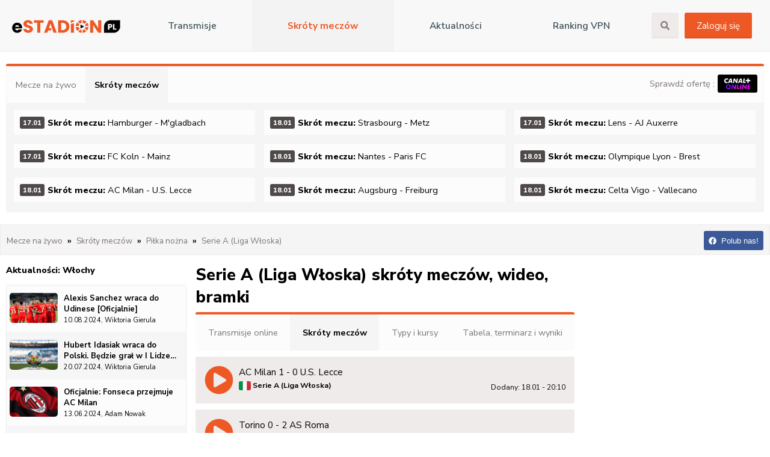

--- FILE ---
content_type: text/html; charset=utf-8
request_url: https://estadion.pl/serie-a-liga-wloska-skroty-meczow
body_size: 90633
content:
<!DOCTYPE html><html itemscope="" itemtype="https://schema.org/FAQPage" lang="pl"><head><meta charSet="utf-8"/><meta name="viewport" content="width=device-width, initial-scale=1.0"/><meta http-equiv="X-UA-Compatible" content="ie=edge"/><meta http-equiv="Content-Type" content="text/html; charset=UTF-8"/><title>Serie A (Liga Włoska) skróty meczów, bramki, wideo</title><meta name="description" content="Oglądaj skróty meczów Serie A (Liga Włoska), a także wideo i bramki ze wszystkich rozegranych spotkań w tych rozgrywkach."/><meta name="keywords" content=""/><meta name="referrer" content="always"/><link rel="manifest" href="/manifest.json"/><meta name="theme-color" content="#4285f4"/><link rel="apple-touch-icon" sizes="114x114" href="/icons/icon-114x114.png"/><link rel="apple-touch-icon" sizes="72x72" href="/icons/icon-72x72.png"/><link rel="apple-touch-icon" sizes="57x57" href="/icons/icon-57x57.png"/><meta property="twitter:title" content="Serie A (Liga Włoska) skróty meczów, bramki, wideo"/><meta property="twitter:image" content="/img/skroty.png"/><link rel="shortcut icon" type="image/jpg" href="/img/favicon.png"/><script src="https://platform.twitter.com/widgets.js" charset="utf-8"></script><link rel="alternate" type="application/rss+xml" title="eStadion.pl - Aktualności sportowe i newsy piłkarskie" href="https://feeds.estadion.pl/content"/><link rel="alternate" type="application/rss+xml" title="eStadion.pl - Transmisje online i mecze na żywo" href="https://feeds.estadion.pl/tv"/><link rel="alternate" type="application/rss+xml" title="eStadion.pl - Typy bukmacherskie" href="https://feeds.estadion.pl/tip"/><link rel="alternate" type="application/rss+xml" title="eStadion.pl - Skróty meczów i wideo" href="https://feeds.estadion.pl/highlight"/><meta property="og:type" content="website"/><meta property="og:site_name" content="Estadion24.pl"/><meta property="og:title" content="Serie A (Liga Włoska) skróty meczów, bramki, wideo"/><meta property="og:description " content="Oglądaj skróty meczów Serie A (Liga Włoska), a także wideo i bramki ze wszystkich rozegranych spotkań w tych rozgrywkach."/><meta name="twitter:title" content="Serie A (Liga Włoska) skróty meczów, bramki, wideo"/><meta name="twitter:description" content="Oglądaj skróty meczów Serie A (Liga Włoska), a także wideo i bramki ze wszystkich rozegranych spotkań w tych rozgrywkach."/><meta name="next-head-count" content="28"/><link rel="preconnect" href="https://fonts.gstatic.com" crossorigin /><link rel="preload" href="/_next/static/css/86760c759156f028.css" as="style"/><link rel="stylesheet" href="/_next/static/css/86760c759156f028.css" data-n-g=""/><noscript data-n-css=""></noscript><script defer="" nomodule="" src="/_next/static/chunks/polyfills-c67a75d1b6f99dc8.js"></script><script src="/_next/static/chunks/webpack-38cee4c0e358b1a3.js" defer=""></script><script src="/_next/static/chunks/framework-2c79e2a64abdb08b.js" defer=""></script><script src="/_next/static/chunks/main-45b1392deb5ae0e0.js" defer=""></script><script src="/_next/static/chunks/pages/_app-32f796cc78c377fa.js" defer=""></script><script src="/_next/static/chunks/cb1608f2-5eadd745297d4f9f.js" defer=""></script><script src="/_next/static/chunks/75fc9c18-7c486e9d8f9bf360.js" defer=""></script><script src="/_next/static/chunks/a9a7754c-93197a6a8ab59bb0.js" defer=""></script><script src="/_next/static/chunks/675-94783329a13d0d54.js" defer=""></script><script src="/_next/static/chunks/783-ab0e7269d9d90467.js" defer=""></script><script src="/_next/static/chunks/173-b8f3ac8f391b1cd5.js" defer=""></script><script src="/_next/static/chunks/353-5a13c38c206b74c7.js" defer=""></script><script src="/_next/static/chunks/86-d900e6fddfd34b7f.js" defer=""></script><script src="/_next/static/chunks/314-c42a55ee21b738d9.js" defer=""></script><script src="/_next/static/chunks/422-907d97b15fe2d961.js" defer=""></script><script src="/_next/static/chunks/906-68bb4094f15108e6.js" defer=""></script><script src="/_next/static/chunks/pages/%5Bslug%5D-8bacd5afa4e6f502.js" defer=""></script><script src="/_next/static/uA78_pJifYow-H2QSOF9V/_buildManifest.js" defer=""></script><script src="/_next/static/uA78_pJifYow-H2QSOF9V/_ssgManifest.js" defer=""></script><style id="__jsx-2777623035">#nprogress{pointer-events:none;}#nprogress .bar{background:#29D;position:fixed;z-index:9999;top:0;left:0;width:100%;height:3px;}#nprogress .peg{display:block;position:absolute;right:0px;width:100px;height:100%;box-shadow:0 0 10px #29D,0 0 5px #29D;opacity:1;-webkit-transform:rotate(3deg) translate(0px,-4px);-ms-transform:rotate(3deg) translate(0px,-4px);-webkit-transform:rotate(3deg) translate(0px,-4px);-ms-transform:rotate(3deg) translate(0px,-4px);transform:rotate(3deg) translate(0px,-4px);}#nprogress .spinner{display:block;position:fixed;z-index:1031;top:15px;right:15px;}#nprogress .spinner-icon{width:18px;height:18px;box-sizing:border-box;border:solid 2px transparent;border-top-color:#29D;border-left-color:#29D;border-radius:50%;-webkit-animation:nprogresss-spinner 400ms linear infinite;-webkit-animation:nprogress-spinner 400ms linear infinite;animation:nprogress-spinner 400ms linear infinite;}.nprogress-custom-parent{overflow:hidden;position:relative;}.nprogress-custom-parent #nprogress .spinner,.nprogress-custom-parent #nprogress .bar{position:absolute;}@-webkit-keyframes nprogress-spinner{0%{-webkit-transform:rotate(0deg);}100%{-webkit-transform:rotate(360deg);}}@-webkit-keyframes nprogress-spinner{0%{-webkit-transform:rotate(0deg);-ms-transform:rotate(0deg);transform:rotate(0deg);}100%{-webkit-transform:rotate(360deg);-ms-transform:rotate(360deg);transform:rotate(360deg);}}@keyframes nprogress-spinner{0%{-webkit-transform:rotate(0deg);-ms-transform:rotate(0deg);transform:rotate(0deg);}100%{-webkit-transform:rotate(360deg);-ms-transform:rotate(360deg);transform:rotate(360deg);}}</style><style data-href="https://fonts.googleapis.com/css2?family=Nunito+Sans:ital,wght@0,200;0,300;0,400;0,600;0,700;0,800;0,900;1,200;1,300;1,400;1,600;1,700;1,800;1,900&display=swap">@font-face{font-family:'Nunito Sans';font-style:italic;font-weight:200;font-stretch:normal;font-display:swap;src:url(https://fonts.gstatic.com/l/font?kit=pe1kMImSLYBIv1o4X1M8cce4OdVisMz5nZRqy6cmmmU3t2FQWEAEOvV9wNvrwlNstMKW3Y6K5WMwXeVy3GboJ0kTHmoP91Uj&skey=8952ce414dafd5f2&v=v19) format('woff')}@font-face{font-family:'Nunito Sans';font-style:italic;font-weight:300;font-stretch:normal;font-display:swap;src:url(https://fonts.gstatic.com/l/font?kit=pe1kMImSLYBIv1o4X1M8cce4OdVisMz5nZRqy6cmmmU3t2FQWEAEOvV9wNvrwlNstMKW3Y6K5WMwXeVy3GboJ0kTHmrR91Uj&skey=8952ce414dafd5f2&v=v19) format('woff')}@font-face{font-family:'Nunito Sans';font-style:italic;font-weight:400;font-stretch:normal;font-display:swap;src:url(https://fonts.gstatic.com/l/font?kit=pe1kMImSLYBIv1o4X1M8cce4OdVisMz5nZRqy6cmmmU3t2FQWEAEOvV9wNvrwlNstMKW3Y6K5WMwXeVy3GboJ0kTHmqP91Uj&skey=8952ce414dafd5f2&v=v19) format('woff')}@font-face{font-family:'Nunito Sans';font-style:italic;font-weight:600;font-stretch:normal;font-display:swap;src:url(https://fonts.gstatic.com/l/font?kit=pe1kMImSLYBIv1o4X1M8cce4OdVisMz5nZRqy6cmmmU3t2FQWEAEOvV9wNvrwlNstMKW3Y6K5WMwXeVy3GboJ0kTHmpR8FUj&skey=8952ce414dafd5f2&v=v19) format('woff')}@font-face{font-family:'Nunito Sans';font-style:italic;font-weight:700;font-stretch:normal;font-display:swap;src:url(https://fonts.gstatic.com/l/font?kit=pe1kMImSLYBIv1o4X1M8cce4OdVisMz5nZRqy6cmmmU3t2FQWEAEOvV9wNvrwlNstMKW3Y6K5WMwXeVy3GboJ0kTHmpo8FUj&skey=8952ce414dafd5f2&v=v19) format('woff')}@font-face{font-family:'Nunito Sans';font-style:italic;font-weight:800;font-stretch:normal;font-display:swap;src:url(https://fonts.gstatic.com/l/font?kit=pe1kMImSLYBIv1o4X1M8cce4OdVisMz5nZRqy6cmmmU3t2FQWEAEOvV9wNvrwlNstMKW3Y6K5WMwXeVy3GboJ0kTHmoP8FUj&skey=8952ce414dafd5f2&v=v19) format('woff')}@font-face{font-family:'Nunito Sans';font-style:italic;font-weight:900;font-stretch:normal;font-display:swap;src:url(https://fonts.gstatic.com/l/font?kit=pe1kMImSLYBIv1o4X1M8cce4OdVisMz5nZRqy6cmmmU3t2FQWEAEOvV9wNvrwlNstMKW3Y6K5WMwXeVy3GboJ0kTHmom8FUj&skey=8952ce414dafd5f2&v=v19) format('woff')}@font-face{font-family:'Nunito Sans';font-style:normal;font-weight:200;font-stretch:normal;font-display:swap;src:url(https://fonts.gstatic.com/l/font?kit=pe1mMImSLYBIv1o4X1M8ce2xCx3yop4tQpF_MeTm0lfGWVpNn64CL7U8upHZIbMV51Q42ptCp5F5bxqqtQ1yiU4GVilntw&skey=60bfdc605ddb00b1&v=v19) format('woff')}@font-face{font-family:'Nunito Sans';font-style:normal;font-weight:300;font-stretch:normal;font-display:swap;src:url(https://fonts.gstatic.com/l/font?kit=pe1mMImSLYBIv1o4X1M8ce2xCx3yop4tQpF_MeTm0lfGWVpNn64CL7U8upHZIbMV51Q42ptCp5F5bxqqtQ1yiU4GiClntw&skey=60bfdc605ddb00b1&v=v19) format('woff')}@font-face{font-family:'Nunito Sans';font-style:normal;font-weight:400;font-stretch:normal;font-display:swap;src:url(https://fonts.gstatic.com/l/font?kit=pe1mMImSLYBIv1o4X1M8ce2xCx3yop4tQpF_MeTm0lfGWVpNn64CL7U8upHZIbMV51Q42ptCp5F5bxqqtQ1yiU4G1ilntw&skey=60bfdc605ddb00b1&v=v19) format('woff')}@font-face{font-family:'Nunito Sans';font-style:normal;font-weight:600;font-stretch:normal;font-display:swap;src:url(https://fonts.gstatic.com/l/font?kit=pe1mMImSLYBIv1o4X1M8ce2xCx3yop4tQpF_MeTm0lfGWVpNn64CL7U8upHZIbMV51Q42ptCp5F5bxqqtQ1yiU4GCC5ntw&skey=60bfdc605ddb00b1&v=v19) format('woff')}@font-face{font-family:'Nunito Sans';font-style:normal;font-weight:700;font-stretch:normal;font-display:swap;src:url(https://fonts.gstatic.com/l/font?kit=pe1mMImSLYBIv1o4X1M8ce2xCx3yop4tQpF_MeTm0lfGWVpNn64CL7U8upHZIbMV51Q42ptCp5F5bxqqtQ1yiU4GMS5ntw&skey=60bfdc605ddb00b1&v=v19) format('woff')}@font-face{font-family:'Nunito Sans';font-style:normal;font-weight:800;font-stretch:normal;font-display:swap;src:url(https://fonts.gstatic.com/l/font?kit=pe1mMImSLYBIv1o4X1M8ce2xCx3yop4tQpF_MeTm0lfGWVpNn64CL7U8upHZIbMV51Q42ptCp5F5bxqqtQ1yiU4GVi5ntw&skey=60bfdc605ddb00b1&v=v19) format('woff')}@font-face{font-family:'Nunito Sans';font-style:normal;font-weight:900;font-stretch:normal;font-display:swap;src:url(https://fonts.gstatic.com/l/font?kit=pe1mMImSLYBIv1o4X1M8ce2xCx3yop4tQpF_MeTm0lfGWVpNn64CL7U8upHZIbMV51Q42ptCp5F5bxqqtQ1yiU4Gfy5ntw&skey=60bfdc605ddb00b1&v=v19) format('woff')}@font-face{font-family:'Nunito Sans';font-style:italic;font-weight:200;font-stretch:100%;font-display:swap;src:url(https://fonts.gstatic.com/s/nunitosans/v19/pe0RMImSLYBIv1o4X1M8cce4OdVisMz5nZRqy6cmmmU3t2FQWEAEOvV9wNvrwlNstMKW3Y6K5WMwd-RaLZx3lE4-Hw.woff2) format('woff2');unicode-range:U+0460-052F,U+1C80-1C8A,U+20B4,U+2DE0-2DFF,U+A640-A69F,U+FE2E-FE2F}@font-face{font-family:'Nunito Sans';font-style:italic;font-weight:200;font-stretch:100%;font-display:swap;src:url(https://fonts.gstatic.com/s/nunitosans/v19/pe0RMImSLYBIv1o4X1M8cce4OdVisMz5nZRqy6cmmmU3t2FQWEAEOvV9wNvrwlNstMKW3Y6K5WMwd-1aLZx3lE4-Hw.woff2) format('woff2');unicode-range:U+0301,U+0400-045F,U+0490-0491,U+04B0-04B1,U+2116}@font-face{font-family:'Nunito Sans';font-style:italic;font-weight:200;font-stretch:100%;font-display:swap;src:url(https://fonts.gstatic.com/s/nunitosans/v19/pe0RMImSLYBIv1o4X1M8cce4OdVisMz5nZRqy6cmmmU3t2FQWEAEOvV9wNvrwlNstMKW3Y6K5WMwd-ZaLZx3lE4-Hw.woff2) format('woff2');unicode-range:U+0102-0103,U+0110-0111,U+0128-0129,U+0168-0169,U+01A0-01A1,U+01AF-01B0,U+0300-0301,U+0303-0304,U+0308-0309,U+0323,U+0329,U+1EA0-1EF9,U+20AB}@font-face{font-family:'Nunito Sans';font-style:italic;font-weight:200;font-stretch:100%;font-display:swap;src:url(https://fonts.gstatic.com/s/nunitosans/v19/pe0RMImSLYBIv1o4X1M8cce4OdVisMz5nZRqy6cmmmU3t2FQWEAEOvV9wNvrwlNstMKW3Y6K5WMwd-daLZx3lE4-Hw.woff2) format('woff2');unicode-range:U+0100-02BA,U+02BD-02C5,U+02C7-02CC,U+02CE-02D7,U+02DD-02FF,U+0304,U+0308,U+0329,U+1D00-1DBF,U+1E00-1E9F,U+1EF2-1EFF,U+2020,U+20A0-20AB,U+20AD-20C0,U+2113,U+2C60-2C7F,U+A720-A7FF}@font-face{font-family:'Nunito Sans';font-style:italic;font-weight:200;font-stretch:100%;font-display:swap;src:url(https://fonts.gstatic.com/s/nunitosans/v19/pe0RMImSLYBIv1o4X1M8cce4OdVisMz5nZRqy6cmmmU3t2FQWEAEOvV9wNvrwlNstMKW3Y6K5WMwd-laLZx3lE4.woff2) format('woff2');unicode-range:U+0000-00FF,U+0131,U+0152-0153,U+02BB-02BC,U+02C6,U+02DA,U+02DC,U+0304,U+0308,U+0329,U+2000-206F,U+20AC,U+2122,U+2191,U+2193,U+2212,U+2215,U+FEFF,U+FFFD}@font-face{font-family:'Nunito Sans';font-style:italic;font-weight:300;font-stretch:100%;font-display:swap;src:url(https://fonts.gstatic.com/s/nunitosans/v19/pe0RMImSLYBIv1o4X1M8cce4OdVisMz5nZRqy6cmmmU3t2FQWEAEOvV9wNvrwlNstMKW3Y6K5WMwd-RaLZx3lE4-Hw.woff2) format('woff2');unicode-range:U+0460-052F,U+1C80-1C8A,U+20B4,U+2DE0-2DFF,U+A640-A69F,U+FE2E-FE2F}@font-face{font-family:'Nunito Sans';font-style:italic;font-weight:300;font-stretch:100%;font-display:swap;src:url(https://fonts.gstatic.com/s/nunitosans/v19/pe0RMImSLYBIv1o4X1M8cce4OdVisMz5nZRqy6cmmmU3t2FQWEAEOvV9wNvrwlNstMKW3Y6K5WMwd-1aLZx3lE4-Hw.woff2) format('woff2');unicode-range:U+0301,U+0400-045F,U+0490-0491,U+04B0-04B1,U+2116}@font-face{font-family:'Nunito Sans';font-style:italic;font-weight:300;font-stretch:100%;font-display:swap;src:url(https://fonts.gstatic.com/s/nunitosans/v19/pe0RMImSLYBIv1o4X1M8cce4OdVisMz5nZRqy6cmmmU3t2FQWEAEOvV9wNvrwlNstMKW3Y6K5WMwd-ZaLZx3lE4-Hw.woff2) format('woff2');unicode-range:U+0102-0103,U+0110-0111,U+0128-0129,U+0168-0169,U+01A0-01A1,U+01AF-01B0,U+0300-0301,U+0303-0304,U+0308-0309,U+0323,U+0329,U+1EA0-1EF9,U+20AB}@font-face{font-family:'Nunito Sans';font-style:italic;font-weight:300;font-stretch:100%;font-display:swap;src:url(https://fonts.gstatic.com/s/nunitosans/v19/pe0RMImSLYBIv1o4X1M8cce4OdVisMz5nZRqy6cmmmU3t2FQWEAEOvV9wNvrwlNstMKW3Y6K5WMwd-daLZx3lE4-Hw.woff2) format('woff2');unicode-range:U+0100-02BA,U+02BD-02C5,U+02C7-02CC,U+02CE-02D7,U+02DD-02FF,U+0304,U+0308,U+0329,U+1D00-1DBF,U+1E00-1E9F,U+1EF2-1EFF,U+2020,U+20A0-20AB,U+20AD-20C0,U+2113,U+2C60-2C7F,U+A720-A7FF}@font-face{font-family:'Nunito Sans';font-style:italic;font-weight:300;font-stretch:100%;font-display:swap;src:url(https://fonts.gstatic.com/s/nunitosans/v19/pe0RMImSLYBIv1o4X1M8cce4OdVisMz5nZRqy6cmmmU3t2FQWEAEOvV9wNvrwlNstMKW3Y6K5WMwd-laLZx3lE4.woff2) format('woff2');unicode-range:U+0000-00FF,U+0131,U+0152-0153,U+02BB-02BC,U+02C6,U+02DA,U+02DC,U+0304,U+0308,U+0329,U+2000-206F,U+20AC,U+2122,U+2191,U+2193,U+2212,U+2215,U+FEFF,U+FFFD}@font-face{font-family:'Nunito Sans';font-style:italic;font-weight:400;font-stretch:100%;font-display:swap;src:url(https://fonts.gstatic.com/s/nunitosans/v19/pe0RMImSLYBIv1o4X1M8cce4OdVisMz5nZRqy6cmmmU3t2FQWEAEOvV9wNvrwlNstMKW3Y6K5WMwd-RaLZx3lE4-Hw.woff2) format('woff2');unicode-range:U+0460-052F,U+1C80-1C8A,U+20B4,U+2DE0-2DFF,U+A640-A69F,U+FE2E-FE2F}@font-face{font-family:'Nunito Sans';font-style:italic;font-weight:400;font-stretch:100%;font-display:swap;src:url(https://fonts.gstatic.com/s/nunitosans/v19/pe0RMImSLYBIv1o4X1M8cce4OdVisMz5nZRqy6cmmmU3t2FQWEAEOvV9wNvrwlNstMKW3Y6K5WMwd-1aLZx3lE4-Hw.woff2) format('woff2');unicode-range:U+0301,U+0400-045F,U+0490-0491,U+04B0-04B1,U+2116}@font-face{font-family:'Nunito Sans';font-style:italic;font-weight:400;font-stretch:100%;font-display:swap;src:url(https://fonts.gstatic.com/s/nunitosans/v19/pe0RMImSLYBIv1o4X1M8cce4OdVisMz5nZRqy6cmmmU3t2FQWEAEOvV9wNvrwlNstMKW3Y6K5WMwd-ZaLZx3lE4-Hw.woff2) format('woff2');unicode-range:U+0102-0103,U+0110-0111,U+0128-0129,U+0168-0169,U+01A0-01A1,U+01AF-01B0,U+0300-0301,U+0303-0304,U+0308-0309,U+0323,U+0329,U+1EA0-1EF9,U+20AB}@font-face{font-family:'Nunito Sans';font-style:italic;font-weight:400;font-stretch:100%;font-display:swap;src:url(https://fonts.gstatic.com/s/nunitosans/v19/pe0RMImSLYBIv1o4X1M8cce4OdVisMz5nZRqy6cmmmU3t2FQWEAEOvV9wNvrwlNstMKW3Y6K5WMwd-daLZx3lE4-Hw.woff2) format('woff2');unicode-range:U+0100-02BA,U+02BD-02C5,U+02C7-02CC,U+02CE-02D7,U+02DD-02FF,U+0304,U+0308,U+0329,U+1D00-1DBF,U+1E00-1E9F,U+1EF2-1EFF,U+2020,U+20A0-20AB,U+20AD-20C0,U+2113,U+2C60-2C7F,U+A720-A7FF}@font-face{font-family:'Nunito Sans';font-style:italic;font-weight:400;font-stretch:100%;font-display:swap;src:url(https://fonts.gstatic.com/s/nunitosans/v19/pe0RMImSLYBIv1o4X1M8cce4OdVisMz5nZRqy6cmmmU3t2FQWEAEOvV9wNvrwlNstMKW3Y6K5WMwd-laLZx3lE4.woff2) format('woff2');unicode-range:U+0000-00FF,U+0131,U+0152-0153,U+02BB-02BC,U+02C6,U+02DA,U+02DC,U+0304,U+0308,U+0329,U+2000-206F,U+20AC,U+2122,U+2191,U+2193,U+2212,U+2215,U+FEFF,U+FFFD}@font-face{font-family:'Nunito Sans';font-style:italic;font-weight:600;font-stretch:100%;font-display:swap;src:url(https://fonts.gstatic.com/s/nunitosans/v19/pe0RMImSLYBIv1o4X1M8cce4OdVisMz5nZRqy6cmmmU3t2FQWEAEOvV9wNvrwlNstMKW3Y6K5WMwd-RaLZx3lE4-Hw.woff2) format('woff2');unicode-range:U+0460-052F,U+1C80-1C8A,U+20B4,U+2DE0-2DFF,U+A640-A69F,U+FE2E-FE2F}@font-face{font-family:'Nunito Sans';font-style:italic;font-weight:600;font-stretch:100%;font-display:swap;src:url(https://fonts.gstatic.com/s/nunitosans/v19/pe0RMImSLYBIv1o4X1M8cce4OdVisMz5nZRqy6cmmmU3t2FQWEAEOvV9wNvrwlNstMKW3Y6K5WMwd-1aLZx3lE4-Hw.woff2) format('woff2');unicode-range:U+0301,U+0400-045F,U+0490-0491,U+04B0-04B1,U+2116}@font-face{font-family:'Nunito Sans';font-style:italic;font-weight:600;font-stretch:100%;font-display:swap;src:url(https://fonts.gstatic.com/s/nunitosans/v19/pe0RMImSLYBIv1o4X1M8cce4OdVisMz5nZRqy6cmmmU3t2FQWEAEOvV9wNvrwlNstMKW3Y6K5WMwd-ZaLZx3lE4-Hw.woff2) format('woff2');unicode-range:U+0102-0103,U+0110-0111,U+0128-0129,U+0168-0169,U+01A0-01A1,U+01AF-01B0,U+0300-0301,U+0303-0304,U+0308-0309,U+0323,U+0329,U+1EA0-1EF9,U+20AB}@font-face{font-family:'Nunito Sans';font-style:italic;font-weight:600;font-stretch:100%;font-display:swap;src:url(https://fonts.gstatic.com/s/nunitosans/v19/pe0RMImSLYBIv1o4X1M8cce4OdVisMz5nZRqy6cmmmU3t2FQWEAEOvV9wNvrwlNstMKW3Y6K5WMwd-daLZx3lE4-Hw.woff2) format('woff2');unicode-range:U+0100-02BA,U+02BD-02C5,U+02C7-02CC,U+02CE-02D7,U+02DD-02FF,U+0304,U+0308,U+0329,U+1D00-1DBF,U+1E00-1E9F,U+1EF2-1EFF,U+2020,U+20A0-20AB,U+20AD-20C0,U+2113,U+2C60-2C7F,U+A720-A7FF}@font-face{font-family:'Nunito Sans';font-style:italic;font-weight:600;font-stretch:100%;font-display:swap;src:url(https://fonts.gstatic.com/s/nunitosans/v19/pe0RMImSLYBIv1o4X1M8cce4OdVisMz5nZRqy6cmmmU3t2FQWEAEOvV9wNvrwlNstMKW3Y6K5WMwd-laLZx3lE4.woff2) format('woff2');unicode-range:U+0000-00FF,U+0131,U+0152-0153,U+02BB-02BC,U+02C6,U+02DA,U+02DC,U+0304,U+0308,U+0329,U+2000-206F,U+20AC,U+2122,U+2191,U+2193,U+2212,U+2215,U+FEFF,U+FFFD}@font-face{font-family:'Nunito Sans';font-style:italic;font-weight:700;font-stretch:100%;font-display:swap;src:url(https://fonts.gstatic.com/s/nunitosans/v19/pe0RMImSLYBIv1o4X1M8cce4OdVisMz5nZRqy6cmmmU3t2FQWEAEOvV9wNvrwlNstMKW3Y6K5WMwd-RaLZx3lE4-Hw.woff2) format('woff2');unicode-range:U+0460-052F,U+1C80-1C8A,U+20B4,U+2DE0-2DFF,U+A640-A69F,U+FE2E-FE2F}@font-face{font-family:'Nunito Sans';font-style:italic;font-weight:700;font-stretch:100%;font-display:swap;src:url(https://fonts.gstatic.com/s/nunitosans/v19/pe0RMImSLYBIv1o4X1M8cce4OdVisMz5nZRqy6cmmmU3t2FQWEAEOvV9wNvrwlNstMKW3Y6K5WMwd-1aLZx3lE4-Hw.woff2) format('woff2');unicode-range:U+0301,U+0400-045F,U+0490-0491,U+04B0-04B1,U+2116}@font-face{font-family:'Nunito Sans';font-style:italic;font-weight:700;font-stretch:100%;font-display:swap;src:url(https://fonts.gstatic.com/s/nunitosans/v19/pe0RMImSLYBIv1o4X1M8cce4OdVisMz5nZRqy6cmmmU3t2FQWEAEOvV9wNvrwlNstMKW3Y6K5WMwd-ZaLZx3lE4-Hw.woff2) format('woff2');unicode-range:U+0102-0103,U+0110-0111,U+0128-0129,U+0168-0169,U+01A0-01A1,U+01AF-01B0,U+0300-0301,U+0303-0304,U+0308-0309,U+0323,U+0329,U+1EA0-1EF9,U+20AB}@font-face{font-family:'Nunito Sans';font-style:italic;font-weight:700;font-stretch:100%;font-display:swap;src:url(https://fonts.gstatic.com/s/nunitosans/v19/pe0RMImSLYBIv1o4X1M8cce4OdVisMz5nZRqy6cmmmU3t2FQWEAEOvV9wNvrwlNstMKW3Y6K5WMwd-daLZx3lE4-Hw.woff2) format('woff2');unicode-range:U+0100-02BA,U+02BD-02C5,U+02C7-02CC,U+02CE-02D7,U+02DD-02FF,U+0304,U+0308,U+0329,U+1D00-1DBF,U+1E00-1E9F,U+1EF2-1EFF,U+2020,U+20A0-20AB,U+20AD-20C0,U+2113,U+2C60-2C7F,U+A720-A7FF}@font-face{font-family:'Nunito Sans';font-style:italic;font-weight:700;font-stretch:100%;font-display:swap;src:url(https://fonts.gstatic.com/s/nunitosans/v19/pe0RMImSLYBIv1o4X1M8cce4OdVisMz5nZRqy6cmmmU3t2FQWEAEOvV9wNvrwlNstMKW3Y6K5WMwd-laLZx3lE4.woff2) format('woff2');unicode-range:U+0000-00FF,U+0131,U+0152-0153,U+02BB-02BC,U+02C6,U+02DA,U+02DC,U+0304,U+0308,U+0329,U+2000-206F,U+20AC,U+2122,U+2191,U+2193,U+2212,U+2215,U+FEFF,U+FFFD}@font-face{font-family:'Nunito Sans';font-style:italic;font-weight:800;font-stretch:100%;font-display:swap;src:url(https://fonts.gstatic.com/s/nunitosans/v19/pe0RMImSLYBIv1o4X1M8cce4OdVisMz5nZRqy6cmmmU3t2FQWEAEOvV9wNvrwlNstMKW3Y6K5WMwd-RaLZx3lE4-Hw.woff2) format('woff2');unicode-range:U+0460-052F,U+1C80-1C8A,U+20B4,U+2DE0-2DFF,U+A640-A69F,U+FE2E-FE2F}@font-face{font-family:'Nunito Sans';font-style:italic;font-weight:800;font-stretch:100%;font-display:swap;src:url(https://fonts.gstatic.com/s/nunitosans/v19/pe0RMImSLYBIv1o4X1M8cce4OdVisMz5nZRqy6cmmmU3t2FQWEAEOvV9wNvrwlNstMKW3Y6K5WMwd-1aLZx3lE4-Hw.woff2) format('woff2');unicode-range:U+0301,U+0400-045F,U+0490-0491,U+04B0-04B1,U+2116}@font-face{font-family:'Nunito Sans';font-style:italic;font-weight:800;font-stretch:100%;font-display:swap;src:url(https://fonts.gstatic.com/s/nunitosans/v19/pe0RMImSLYBIv1o4X1M8cce4OdVisMz5nZRqy6cmmmU3t2FQWEAEOvV9wNvrwlNstMKW3Y6K5WMwd-ZaLZx3lE4-Hw.woff2) format('woff2');unicode-range:U+0102-0103,U+0110-0111,U+0128-0129,U+0168-0169,U+01A0-01A1,U+01AF-01B0,U+0300-0301,U+0303-0304,U+0308-0309,U+0323,U+0329,U+1EA0-1EF9,U+20AB}@font-face{font-family:'Nunito Sans';font-style:italic;font-weight:800;font-stretch:100%;font-display:swap;src:url(https://fonts.gstatic.com/s/nunitosans/v19/pe0RMImSLYBIv1o4X1M8cce4OdVisMz5nZRqy6cmmmU3t2FQWEAEOvV9wNvrwlNstMKW3Y6K5WMwd-daLZx3lE4-Hw.woff2) format('woff2');unicode-range:U+0100-02BA,U+02BD-02C5,U+02C7-02CC,U+02CE-02D7,U+02DD-02FF,U+0304,U+0308,U+0329,U+1D00-1DBF,U+1E00-1E9F,U+1EF2-1EFF,U+2020,U+20A0-20AB,U+20AD-20C0,U+2113,U+2C60-2C7F,U+A720-A7FF}@font-face{font-family:'Nunito Sans';font-style:italic;font-weight:800;font-stretch:100%;font-display:swap;src:url(https://fonts.gstatic.com/s/nunitosans/v19/pe0RMImSLYBIv1o4X1M8cce4OdVisMz5nZRqy6cmmmU3t2FQWEAEOvV9wNvrwlNstMKW3Y6K5WMwd-laLZx3lE4.woff2) format('woff2');unicode-range:U+0000-00FF,U+0131,U+0152-0153,U+02BB-02BC,U+02C6,U+02DA,U+02DC,U+0304,U+0308,U+0329,U+2000-206F,U+20AC,U+2122,U+2191,U+2193,U+2212,U+2215,U+FEFF,U+FFFD}@font-face{font-family:'Nunito Sans';font-style:italic;font-weight:900;font-stretch:100%;font-display:swap;src:url(https://fonts.gstatic.com/s/nunitosans/v19/pe0RMImSLYBIv1o4X1M8cce4OdVisMz5nZRqy6cmmmU3t2FQWEAEOvV9wNvrwlNstMKW3Y6K5WMwd-RaLZx3lE4-Hw.woff2) format('woff2');unicode-range:U+0460-052F,U+1C80-1C8A,U+20B4,U+2DE0-2DFF,U+A640-A69F,U+FE2E-FE2F}@font-face{font-family:'Nunito Sans';font-style:italic;font-weight:900;font-stretch:100%;font-display:swap;src:url(https://fonts.gstatic.com/s/nunitosans/v19/pe0RMImSLYBIv1o4X1M8cce4OdVisMz5nZRqy6cmmmU3t2FQWEAEOvV9wNvrwlNstMKW3Y6K5WMwd-1aLZx3lE4-Hw.woff2) format('woff2');unicode-range:U+0301,U+0400-045F,U+0490-0491,U+04B0-04B1,U+2116}@font-face{font-family:'Nunito Sans';font-style:italic;font-weight:900;font-stretch:100%;font-display:swap;src:url(https://fonts.gstatic.com/s/nunitosans/v19/pe0RMImSLYBIv1o4X1M8cce4OdVisMz5nZRqy6cmmmU3t2FQWEAEOvV9wNvrwlNstMKW3Y6K5WMwd-ZaLZx3lE4-Hw.woff2) format('woff2');unicode-range:U+0102-0103,U+0110-0111,U+0128-0129,U+0168-0169,U+01A0-01A1,U+01AF-01B0,U+0300-0301,U+0303-0304,U+0308-0309,U+0323,U+0329,U+1EA0-1EF9,U+20AB}@font-face{font-family:'Nunito Sans';font-style:italic;font-weight:900;font-stretch:100%;font-display:swap;src:url(https://fonts.gstatic.com/s/nunitosans/v19/pe0RMImSLYBIv1o4X1M8cce4OdVisMz5nZRqy6cmmmU3t2FQWEAEOvV9wNvrwlNstMKW3Y6K5WMwd-daLZx3lE4-Hw.woff2) format('woff2');unicode-range:U+0100-02BA,U+02BD-02C5,U+02C7-02CC,U+02CE-02D7,U+02DD-02FF,U+0304,U+0308,U+0329,U+1D00-1DBF,U+1E00-1E9F,U+1EF2-1EFF,U+2020,U+20A0-20AB,U+20AD-20C0,U+2113,U+2C60-2C7F,U+A720-A7FF}@font-face{font-family:'Nunito Sans';font-style:italic;font-weight:900;font-stretch:100%;font-display:swap;src:url(https://fonts.gstatic.com/s/nunitosans/v19/pe0RMImSLYBIv1o4X1M8cce4OdVisMz5nZRqy6cmmmU3t2FQWEAEOvV9wNvrwlNstMKW3Y6K5WMwd-laLZx3lE4.woff2) format('woff2');unicode-range:U+0000-00FF,U+0131,U+0152-0153,U+02BB-02BC,U+02C6,U+02DA,U+02DC,U+0304,U+0308,U+0329,U+2000-206F,U+20AC,U+2122,U+2191,U+2193,U+2212,U+2215,U+FEFF,U+FFFD}@font-face{font-family:'Nunito Sans';font-style:normal;font-weight:200;font-stretch:100%;font-display:swap;src:url(https://fonts.gstatic.com/s/nunitosans/v19/pe0TMImSLYBIv1o4X1M8ce2xCx3yop4tQpF_MeTm0lfGWVpNn64CL7U8upHZIbMV51Q42ptCp7t4R-tQKr51pE8.woff2) format('woff2');unicode-range:U+0460-052F,U+1C80-1C8A,U+20B4,U+2DE0-2DFF,U+A640-A69F,U+FE2E-FE2F}@font-face{font-family:'Nunito Sans';font-style:normal;font-weight:200;font-stretch:100%;font-display:swap;src:url(https://fonts.gstatic.com/s/nunitosans/v19/pe0TMImSLYBIv1o4X1M8ce2xCx3yop4tQpF_MeTm0lfGWVpNn64CL7U8upHZIbMV51Q42ptCp7txR-tQKr51pE8.woff2) format('woff2');unicode-range:U+0301,U+0400-045F,U+0490-0491,U+04B0-04B1,U+2116}@font-face{font-family:'Nunito Sans';font-style:normal;font-weight:200;font-stretch:100%;font-display:swap;src:url(https://fonts.gstatic.com/s/nunitosans/v19/pe0TMImSLYBIv1o4X1M8ce2xCx3yop4tQpF_MeTm0lfGWVpNn64CL7U8upHZIbMV51Q42ptCp7t6R-tQKr51pE8.woff2) format('woff2');unicode-range:U+0102-0103,U+0110-0111,U+0128-0129,U+0168-0169,U+01A0-01A1,U+01AF-01B0,U+0300-0301,U+0303-0304,U+0308-0309,U+0323,U+0329,U+1EA0-1EF9,U+20AB}@font-face{font-family:'Nunito Sans';font-style:normal;font-weight:200;font-stretch:100%;font-display:swap;src:url(https://fonts.gstatic.com/s/nunitosans/v19/pe0TMImSLYBIv1o4X1M8ce2xCx3yop4tQpF_MeTm0lfGWVpNn64CL7U8upHZIbMV51Q42ptCp7t7R-tQKr51pE8.woff2) format('woff2');unicode-range:U+0100-02BA,U+02BD-02C5,U+02C7-02CC,U+02CE-02D7,U+02DD-02FF,U+0304,U+0308,U+0329,U+1D00-1DBF,U+1E00-1E9F,U+1EF2-1EFF,U+2020,U+20A0-20AB,U+20AD-20C0,U+2113,U+2C60-2C7F,U+A720-A7FF}@font-face{font-family:'Nunito Sans';font-style:normal;font-weight:200;font-stretch:100%;font-display:swap;src:url(https://fonts.gstatic.com/s/nunitosans/v19/pe0TMImSLYBIv1o4X1M8ce2xCx3yop4tQpF_MeTm0lfGWVpNn64CL7U8upHZIbMV51Q42ptCp7t1R-tQKr51.woff2) format('woff2');unicode-range:U+0000-00FF,U+0131,U+0152-0153,U+02BB-02BC,U+02C6,U+02DA,U+02DC,U+0304,U+0308,U+0329,U+2000-206F,U+20AC,U+2122,U+2191,U+2193,U+2212,U+2215,U+FEFF,U+FFFD}@font-face{font-family:'Nunito Sans';font-style:normal;font-weight:300;font-stretch:100%;font-display:swap;src:url(https://fonts.gstatic.com/s/nunitosans/v19/pe0TMImSLYBIv1o4X1M8ce2xCx3yop4tQpF_MeTm0lfGWVpNn64CL7U8upHZIbMV51Q42ptCp7t4R-tQKr51pE8.woff2) format('woff2');unicode-range:U+0460-052F,U+1C80-1C8A,U+20B4,U+2DE0-2DFF,U+A640-A69F,U+FE2E-FE2F}@font-face{font-family:'Nunito Sans';font-style:normal;font-weight:300;font-stretch:100%;font-display:swap;src:url(https://fonts.gstatic.com/s/nunitosans/v19/pe0TMImSLYBIv1o4X1M8ce2xCx3yop4tQpF_MeTm0lfGWVpNn64CL7U8upHZIbMV51Q42ptCp7txR-tQKr51pE8.woff2) format('woff2');unicode-range:U+0301,U+0400-045F,U+0490-0491,U+04B0-04B1,U+2116}@font-face{font-family:'Nunito Sans';font-style:normal;font-weight:300;font-stretch:100%;font-display:swap;src:url(https://fonts.gstatic.com/s/nunitosans/v19/pe0TMImSLYBIv1o4X1M8ce2xCx3yop4tQpF_MeTm0lfGWVpNn64CL7U8upHZIbMV51Q42ptCp7t6R-tQKr51pE8.woff2) format('woff2');unicode-range:U+0102-0103,U+0110-0111,U+0128-0129,U+0168-0169,U+01A0-01A1,U+01AF-01B0,U+0300-0301,U+0303-0304,U+0308-0309,U+0323,U+0329,U+1EA0-1EF9,U+20AB}@font-face{font-family:'Nunito Sans';font-style:normal;font-weight:300;font-stretch:100%;font-display:swap;src:url(https://fonts.gstatic.com/s/nunitosans/v19/pe0TMImSLYBIv1o4X1M8ce2xCx3yop4tQpF_MeTm0lfGWVpNn64CL7U8upHZIbMV51Q42ptCp7t7R-tQKr51pE8.woff2) format('woff2');unicode-range:U+0100-02BA,U+02BD-02C5,U+02C7-02CC,U+02CE-02D7,U+02DD-02FF,U+0304,U+0308,U+0329,U+1D00-1DBF,U+1E00-1E9F,U+1EF2-1EFF,U+2020,U+20A0-20AB,U+20AD-20C0,U+2113,U+2C60-2C7F,U+A720-A7FF}@font-face{font-family:'Nunito Sans';font-style:normal;font-weight:300;font-stretch:100%;font-display:swap;src:url(https://fonts.gstatic.com/s/nunitosans/v19/pe0TMImSLYBIv1o4X1M8ce2xCx3yop4tQpF_MeTm0lfGWVpNn64CL7U8upHZIbMV51Q42ptCp7t1R-tQKr51.woff2) format('woff2');unicode-range:U+0000-00FF,U+0131,U+0152-0153,U+02BB-02BC,U+02C6,U+02DA,U+02DC,U+0304,U+0308,U+0329,U+2000-206F,U+20AC,U+2122,U+2191,U+2193,U+2212,U+2215,U+FEFF,U+FFFD}@font-face{font-family:'Nunito Sans';font-style:normal;font-weight:400;font-stretch:100%;font-display:swap;src:url(https://fonts.gstatic.com/s/nunitosans/v19/pe0TMImSLYBIv1o4X1M8ce2xCx3yop4tQpF_MeTm0lfGWVpNn64CL7U8upHZIbMV51Q42ptCp7t4R-tQKr51pE8.woff2) format('woff2');unicode-range:U+0460-052F,U+1C80-1C8A,U+20B4,U+2DE0-2DFF,U+A640-A69F,U+FE2E-FE2F}@font-face{font-family:'Nunito Sans';font-style:normal;font-weight:400;font-stretch:100%;font-display:swap;src:url(https://fonts.gstatic.com/s/nunitosans/v19/pe0TMImSLYBIv1o4X1M8ce2xCx3yop4tQpF_MeTm0lfGWVpNn64CL7U8upHZIbMV51Q42ptCp7txR-tQKr51pE8.woff2) format('woff2');unicode-range:U+0301,U+0400-045F,U+0490-0491,U+04B0-04B1,U+2116}@font-face{font-family:'Nunito Sans';font-style:normal;font-weight:400;font-stretch:100%;font-display:swap;src:url(https://fonts.gstatic.com/s/nunitosans/v19/pe0TMImSLYBIv1o4X1M8ce2xCx3yop4tQpF_MeTm0lfGWVpNn64CL7U8upHZIbMV51Q42ptCp7t6R-tQKr51pE8.woff2) format('woff2');unicode-range:U+0102-0103,U+0110-0111,U+0128-0129,U+0168-0169,U+01A0-01A1,U+01AF-01B0,U+0300-0301,U+0303-0304,U+0308-0309,U+0323,U+0329,U+1EA0-1EF9,U+20AB}@font-face{font-family:'Nunito Sans';font-style:normal;font-weight:400;font-stretch:100%;font-display:swap;src:url(https://fonts.gstatic.com/s/nunitosans/v19/pe0TMImSLYBIv1o4X1M8ce2xCx3yop4tQpF_MeTm0lfGWVpNn64CL7U8upHZIbMV51Q42ptCp7t7R-tQKr51pE8.woff2) format('woff2');unicode-range:U+0100-02BA,U+02BD-02C5,U+02C7-02CC,U+02CE-02D7,U+02DD-02FF,U+0304,U+0308,U+0329,U+1D00-1DBF,U+1E00-1E9F,U+1EF2-1EFF,U+2020,U+20A0-20AB,U+20AD-20C0,U+2113,U+2C60-2C7F,U+A720-A7FF}@font-face{font-family:'Nunito Sans';font-style:normal;font-weight:400;font-stretch:100%;font-display:swap;src:url(https://fonts.gstatic.com/s/nunitosans/v19/pe0TMImSLYBIv1o4X1M8ce2xCx3yop4tQpF_MeTm0lfGWVpNn64CL7U8upHZIbMV51Q42ptCp7t1R-tQKr51.woff2) format('woff2');unicode-range:U+0000-00FF,U+0131,U+0152-0153,U+02BB-02BC,U+02C6,U+02DA,U+02DC,U+0304,U+0308,U+0329,U+2000-206F,U+20AC,U+2122,U+2191,U+2193,U+2212,U+2215,U+FEFF,U+FFFD}@font-face{font-family:'Nunito Sans';font-style:normal;font-weight:600;font-stretch:100%;font-display:swap;src:url(https://fonts.gstatic.com/s/nunitosans/v19/pe0TMImSLYBIv1o4X1M8ce2xCx3yop4tQpF_MeTm0lfGWVpNn64CL7U8upHZIbMV51Q42ptCp7t4R-tQKr51pE8.woff2) format('woff2');unicode-range:U+0460-052F,U+1C80-1C8A,U+20B4,U+2DE0-2DFF,U+A640-A69F,U+FE2E-FE2F}@font-face{font-family:'Nunito Sans';font-style:normal;font-weight:600;font-stretch:100%;font-display:swap;src:url(https://fonts.gstatic.com/s/nunitosans/v19/pe0TMImSLYBIv1o4X1M8ce2xCx3yop4tQpF_MeTm0lfGWVpNn64CL7U8upHZIbMV51Q42ptCp7txR-tQKr51pE8.woff2) format('woff2');unicode-range:U+0301,U+0400-045F,U+0490-0491,U+04B0-04B1,U+2116}@font-face{font-family:'Nunito Sans';font-style:normal;font-weight:600;font-stretch:100%;font-display:swap;src:url(https://fonts.gstatic.com/s/nunitosans/v19/pe0TMImSLYBIv1o4X1M8ce2xCx3yop4tQpF_MeTm0lfGWVpNn64CL7U8upHZIbMV51Q42ptCp7t6R-tQKr51pE8.woff2) format('woff2');unicode-range:U+0102-0103,U+0110-0111,U+0128-0129,U+0168-0169,U+01A0-01A1,U+01AF-01B0,U+0300-0301,U+0303-0304,U+0308-0309,U+0323,U+0329,U+1EA0-1EF9,U+20AB}@font-face{font-family:'Nunito Sans';font-style:normal;font-weight:600;font-stretch:100%;font-display:swap;src:url(https://fonts.gstatic.com/s/nunitosans/v19/pe0TMImSLYBIv1o4X1M8ce2xCx3yop4tQpF_MeTm0lfGWVpNn64CL7U8upHZIbMV51Q42ptCp7t7R-tQKr51pE8.woff2) format('woff2');unicode-range:U+0100-02BA,U+02BD-02C5,U+02C7-02CC,U+02CE-02D7,U+02DD-02FF,U+0304,U+0308,U+0329,U+1D00-1DBF,U+1E00-1E9F,U+1EF2-1EFF,U+2020,U+20A0-20AB,U+20AD-20C0,U+2113,U+2C60-2C7F,U+A720-A7FF}@font-face{font-family:'Nunito Sans';font-style:normal;font-weight:600;font-stretch:100%;font-display:swap;src:url(https://fonts.gstatic.com/s/nunitosans/v19/pe0TMImSLYBIv1o4X1M8ce2xCx3yop4tQpF_MeTm0lfGWVpNn64CL7U8upHZIbMV51Q42ptCp7t1R-tQKr51.woff2) format('woff2');unicode-range:U+0000-00FF,U+0131,U+0152-0153,U+02BB-02BC,U+02C6,U+02DA,U+02DC,U+0304,U+0308,U+0329,U+2000-206F,U+20AC,U+2122,U+2191,U+2193,U+2212,U+2215,U+FEFF,U+FFFD}@font-face{font-family:'Nunito Sans';font-style:normal;font-weight:700;font-stretch:100%;font-display:swap;src:url(https://fonts.gstatic.com/s/nunitosans/v19/pe0TMImSLYBIv1o4X1M8ce2xCx3yop4tQpF_MeTm0lfGWVpNn64CL7U8upHZIbMV51Q42ptCp7t4R-tQKr51pE8.woff2) format('woff2');unicode-range:U+0460-052F,U+1C80-1C8A,U+20B4,U+2DE0-2DFF,U+A640-A69F,U+FE2E-FE2F}@font-face{font-family:'Nunito Sans';font-style:normal;font-weight:700;font-stretch:100%;font-display:swap;src:url(https://fonts.gstatic.com/s/nunitosans/v19/pe0TMImSLYBIv1o4X1M8ce2xCx3yop4tQpF_MeTm0lfGWVpNn64CL7U8upHZIbMV51Q42ptCp7txR-tQKr51pE8.woff2) format('woff2');unicode-range:U+0301,U+0400-045F,U+0490-0491,U+04B0-04B1,U+2116}@font-face{font-family:'Nunito Sans';font-style:normal;font-weight:700;font-stretch:100%;font-display:swap;src:url(https://fonts.gstatic.com/s/nunitosans/v19/pe0TMImSLYBIv1o4X1M8ce2xCx3yop4tQpF_MeTm0lfGWVpNn64CL7U8upHZIbMV51Q42ptCp7t6R-tQKr51pE8.woff2) format('woff2');unicode-range:U+0102-0103,U+0110-0111,U+0128-0129,U+0168-0169,U+01A0-01A1,U+01AF-01B0,U+0300-0301,U+0303-0304,U+0308-0309,U+0323,U+0329,U+1EA0-1EF9,U+20AB}@font-face{font-family:'Nunito Sans';font-style:normal;font-weight:700;font-stretch:100%;font-display:swap;src:url(https://fonts.gstatic.com/s/nunitosans/v19/pe0TMImSLYBIv1o4X1M8ce2xCx3yop4tQpF_MeTm0lfGWVpNn64CL7U8upHZIbMV51Q42ptCp7t7R-tQKr51pE8.woff2) format('woff2');unicode-range:U+0100-02BA,U+02BD-02C5,U+02C7-02CC,U+02CE-02D7,U+02DD-02FF,U+0304,U+0308,U+0329,U+1D00-1DBF,U+1E00-1E9F,U+1EF2-1EFF,U+2020,U+20A0-20AB,U+20AD-20C0,U+2113,U+2C60-2C7F,U+A720-A7FF}@font-face{font-family:'Nunito Sans';font-style:normal;font-weight:700;font-stretch:100%;font-display:swap;src:url(https://fonts.gstatic.com/s/nunitosans/v19/pe0TMImSLYBIv1o4X1M8ce2xCx3yop4tQpF_MeTm0lfGWVpNn64CL7U8upHZIbMV51Q42ptCp7t1R-tQKr51.woff2) format('woff2');unicode-range:U+0000-00FF,U+0131,U+0152-0153,U+02BB-02BC,U+02C6,U+02DA,U+02DC,U+0304,U+0308,U+0329,U+2000-206F,U+20AC,U+2122,U+2191,U+2193,U+2212,U+2215,U+FEFF,U+FFFD}@font-face{font-family:'Nunito Sans';font-style:normal;font-weight:800;font-stretch:100%;font-display:swap;src:url(https://fonts.gstatic.com/s/nunitosans/v19/pe0TMImSLYBIv1o4X1M8ce2xCx3yop4tQpF_MeTm0lfGWVpNn64CL7U8upHZIbMV51Q42ptCp7t4R-tQKr51pE8.woff2) format('woff2');unicode-range:U+0460-052F,U+1C80-1C8A,U+20B4,U+2DE0-2DFF,U+A640-A69F,U+FE2E-FE2F}@font-face{font-family:'Nunito Sans';font-style:normal;font-weight:800;font-stretch:100%;font-display:swap;src:url(https://fonts.gstatic.com/s/nunitosans/v19/pe0TMImSLYBIv1o4X1M8ce2xCx3yop4tQpF_MeTm0lfGWVpNn64CL7U8upHZIbMV51Q42ptCp7txR-tQKr51pE8.woff2) format('woff2');unicode-range:U+0301,U+0400-045F,U+0490-0491,U+04B0-04B1,U+2116}@font-face{font-family:'Nunito Sans';font-style:normal;font-weight:800;font-stretch:100%;font-display:swap;src:url(https://fonts.gstatic.com/s/nunitosans/v19/pe0TMImSLYBIv1o4X1M8ce2xCx3yop4tQpF_MeTm0lfGWVpNn64CL7U8upHZIbMV51Q42ptCp7t6R-tQKr51pE8.woff2) format('woff2');unicode-range:U+0102-0103,U+0110-0111,U+0128-0129,U+0168-0169,U+01A0-01A1,U+01AF-01B0,U+0300-0301,U+0303-0304,U+0308-0309,U+0323,U+0329,U+1EA0-1EF9,U+20AB}@font-face{font-family:'Nunito Sans';font-style:normal;font-weight:800;font-stretch:100%;font-display:swap;src:url(https://fonts.gstatic.com/s/nunitosans/v19/pe0TMImSLYBIv1o4X1M8ce2xCx3yop4tQpF_MeTm0lfGWVpNn64CL7U8upHZIbMV51Q42ptCp7t7R-tQKr51pE8.woff2) format('woff2');unicode-range:U+0100-02BA,U+02BD-02C5,U+02C7-02CC,U+02CE-02D7,U+02DD-02FF,U+0304,U+0308,U+0329,U+1D00-1DBF,U+1E00-1E9F,U+1EF2-1EFF,U+2020,U+20A0-20AB,U+20AD-20C0,U+2113,U+2C60-2C7F,U+A720-A7FF}@font-face{font-family:'Nunito Sans';font-style:normal;font-weight:800;font-stretch:100%;font-display:swap;src:url(https://fonts.gstatic.com/s/nunitosans/v19/pe0TMImSLYBIv1o4X1M8ce2xCx3yop4tQpF_MeTm0lfGWVpNn64CL7U8upHZIbMV51Q42ptCp7t1R-tQKr51.woff2) format('woff2');unicode-range:U+0000-00FF,U+0131,U+0152-0153,U+02BB-02BC,U+02C6,U+02DA,U+02DC,U+0304,U+0308,U+0329,U+2000-206F,U+20AC,U+2122,U+2191,U+2193,U+2212,U+2215,U+FEFF,U+FFFD}@font-face{font-family:'Nunito Sans';font-style:normal;font-weight:900;font-stretch:100%;font-display:swap;src:url(https://fonts.gstatic.com/s/nunitosans/v19/pe0TMImSLYBIv1o4X1M8ce2xCx3yop4tQpF_MeTm0lfGWVpNn64CL7U8upHZIbMV51Q42ptCp7t4R-tQKr51pE8.woff2) format('woff2');unicode-range:U+0460-052F,U+1C80-1C8A,U+20B4,U+2DE0-2DFF,U+A640-A69F,U+FE2E-FE2F}@font-face{font-family:'Nunito Sans';font-style:normal;font-weight:900;font-stretch:100%;font-display:swap;src:url(https://fonts.gstatic.com/s/nunitosans/v19/pe0TMImSLYBIv1o4X1M8ce2xCx3yop4tQpF_MeTm0lfGWVpNn64CL7U8upHZIbMV51Q42ptCp7txR-tQKr51pE8.woff2) format('woff2');unicode-range:U+0301,U+0400-045F,U+0490-0491,U+04B0-04B1,U+2116}@font-face{font-family:'Nunito Sans';font-style:normal;font-weight:900;font-stretch:100%;font-display:swap;src:url(https://fonts.gstatic.com/s/nunitosans/v19/pe0TMImSLYBIv1o4X1M8ce2xCx3yop4tQpF_MeTm0lfGWVpNn64CL7U8upHZIbMV51Q42ptCp7t6R-tQKr51pE8.woff2) format('woff2');unicode-range:U+0102-0103,U+0110-0111,U+0128-0129,U+0168-0169,U+01A0-01A1,U+01AF-01B0,U+0300-0301,U+0303-0304,U+0308-0309,U+0323,U+0329,U+1EA0-1EF9,U+20AB}@font-face{font-family:'Nunito Sans';font-style:normal;font-weight:900;font-stretch:100%;font-display:swap;src:url(https://fonts.gstatic.com/s/nunitosans/v19/pe0TMImSLYBIv1o4X1M8ce2xCx3yop4tQpF_MeTm0lfGWVpNn64CL7U8upHZIbMV51Q42ptCp7t7R-tQKr51pE8.woff2) format('woff2');unicode-range:U+0100-02BA,U+02BD-02C5,U+02C7-02CC,U+02CE-02D7,U+02DD-02FF,U+0304,U+0308,U+0329,U+1D00-1DBF,U+1E00-1E9F,U+1EF2-1EFF,U+2020,U+20A0-20AB,U+20AD-20C0,U+2113,U+2C60-2C7F,U+A720-A7FF}@font-face{font-family:'Nunito Sans';font-style:normal;font-weight:900;font-stretch:100%;font-display:swap;src:url(https://fonts.gstatic.com/s/nunitosans/v19/pe0TMImSLYBIv1o4X1M8ce2xCx3yop4tQpF_MeTm0lfGWVpNn64CL7U8upHZIbMV51Q42ptCp7t1R-tQKr51.woff2) format('woff2');unicode-range:U+0000-00FF,U+0131,U+0152-0153,U+02BB-02BC,U+02C6,U+02DA,U+02DC,U+0304,U+0308,U+0329,U+2000-206F,U+20AC,U+2122,U+2191,U+2193,U+2212,U+2215,U+FEFF,U+FFFD}</style></head><body><div id="__next"><body><div class="top"><div class="logo"><a title="Skróty meczów" href="/"><img alt="Estadion.pl - Meczyki, mecze24, mecze na żywo i transmisje online" srcSet="/_next/image?url=https%3A%2F%2Festadion.pl%2Fimg%2Flogo.png&amp;w=256&amp;q=75 1x, /_next/image?url=https%3A%2F%2Festadion.pl%2Fimg%2Flogo.png&amp;w=384&amp;q=75 2x" src="/_next/image?url=https%3A%2F%2Festadion.pl%2Fimg%2Flogo.png&amp;w=384&amp;q=75" width="180" height="41" decoding="async" data-nimg="1" loading="lazy" style="color:transparent"/></a></div><div class="searchm"><a href="#"><svg aria-hidden="true" focusable="false" data-prefix="fas" data-icon="search" class="svg-inline--fa fa-search fa-w-16 " role="img" xmlns="http://www.w3.org/2000/svg" viewBox="0 0 512 512"><path fill="currentColor" d="M505 442.7L405.3 343c-4.5-4.5-10.6-7-17-7H372c27.6-35.3 44-79.7 44-128C416 93.1 322.9 0 208 0S0 93.1 0 208s93.1 208 208 208c48.3 0 92.7-16.4 128-44v16.3c0 6.4 2.5 12.5 7 17l99.7 99.7c9.4 9.4 24.6 9.4 33.9 0l28.3-28.3c9.4-9.4 9.4-24.6.1-34zM208 336c-70.7 0-128-57.2-128-128 0-70.7 57.2-128 128-128 70.7 0 128 57.2 128 128 0 70.7-57.2 128-128 128z"></path></svg></a></div><div class="logm"><a href="/logowanie">Zaloguj się</a></div><div class="navbar"><div class="icon-bar"><i></i><i></i><i></i></div><ul class="" id="nav-lists"><li class="close"><span>×</span></li><li><a class="" href="/transmisje-na-zywo">Transmisje</a></li><li><a class="active" href="/skroty-meczow">Skróty meczów</a></li><li><a class="" href="/aktualnosci">Aktualności</a></li><li><a class="" href="/najlepsze-vpn-ranking">Ranking VPN</a></li></ul></div><div class="search"><a href="#"><svg aria-hidden="true" focusable="false" data-prefix="fas" data-icon="search" class="svg-inline--fa fa-search fa-w-16 " role="img" xmlns="http://www.w3.org/2000/svg" viewBox="0 0 512 512"><path fill="currentColor" d="M505 442.7L405.3 343c-4.5-4.5-10.6-7-17-7H372c27.6-35.3 44-79.7 44-128C416 93.1 322.9 0 208 0S0 93.1 0 208s93.1 208 208 208c48.3 0 92.7-16.4 128-44v16.3c0 6.4 2.5 12.5 7 17l99.7 99.7c9.4 9.4 24.6 9.4 33.9 0l28.3-28.3c9.4-9.4 9.4-24.6.1-34zM208 336c-70.7 0-128-57.2-128-128 0-70.7 57.2-128 128-128 70.7 0 128 57.2 128 128 0 70.7-57.2 128-128 128z"></path></svg></a></div><div class="log"><a href="/logowanie">Zaloguj się</a></div></div><div class="container"><div><div class="topof"><div class="topco"><div class="tabco"><button class="tablinks view_d">Mecze na żywo</button><button class="tablinks active view_d">Skróty meczów</button><button class="tablinks view_t view_m">Mecze na żywo</button><button class="tablinks active view_t view_m">Skróty meczów</button><button class="tablinks view_t view_m">Typy bukmacherskie</button><span>Sprawdź ofertę :<a href="/go/canal-online" target="_blank" rel="nofollow"><img src="/img/canalonline.png" alt=""/></a></span></div><div id="tabmatches" class="tabco_view" style="display:none"><a class="ev ev33" href="/dziki-warszawa-spartak-pleven-transmisja-na-zywo"><span class="lside d"><time dateTime="1768932000000">20.01</time></span> <span class="b"><time dateTime="1768932000000">19:00</time></span> <!-- -->Dziki Warszawa<!-- --> <!-- -->-<!-- --> <!-- -->Spartak Pleven</a><a class="ev ev33" href="/dziki-warszawa-dubrava-transmisja-na-zywo"><span class="lside d"><time dateTime="1770141600000">03.02</time></span> <span class="b"><time dateTime="1770141600000">19:00</time></span> <!-- -->Dubrava<!-- --> <!-- -->-<!-- --> <!-- -->Dziki Warszawa</a><a class="ev ev33" href="/rpa-meksyk-transmisja-mecz-na-zywo"><span class="lside d"><time dateTime="1781204400000">11.06</time></span> <span class="b"><time dateTime="1781204400000">21:00</time></span> <!-- -->Meksyk<!-- --> <!-- -->-<!-- --> <!-- -->RPA</a><a class="ev ev33" href="/usa-paragwaj-transmisja-mecz-na-zywo"><span class="lside d"><time dateTime="1781312400000">13.06</time></span> <span class="b"><time dateTime="1781312400000">03:00</time></span> <!-- -->USA<!-- --> <!-- -->-<!-- --> <!-- -->Paragwaj</a><a class="ev ev33" href="/szwajcaria-katar-transmisja-mecz-na-zywo"><span class="lside d"><time dateTime="1781377200000">13.06</time></span> <span class="b"><time dateTime="1781377200000">21:00</time></span> <!-- -->Katar<!-- --> <!-- -->-<!-- --> <!-- -->Szwajcaria</a><a class="ev ev33" href="/maroko-brazylia-transmisja-mecz-na-zywo"><span class="lside d"><time dateTime="1781388000000">14.06</time></span> <span class="b"><time dateTime="1781388000000">00:00</time></span> <!-- -->Brazylia<!-- --> <!-- -->-<!-- --> <!-- -->Maroko</a><a class="ev ev33" href="/szkocja-haiti-transmisja-mecz-na-zywo"><span class="lside d"><time dateTime="1781398800000">14.06</time></span> <span class="b"><time dateTime="1781398800000">03:00</time></span> <!-- -->Haiti<!-- --> <!-- -->-<!-- --> <!-- -->Szkocja</a><a class="ev ev33" href="/curacao-niemcy-transmisja-mecz-na-zywo"><span class="lside d"><time dateTime="1781456400000">14.06</time></span> <span class="b"><time dateTime="1781456400000">19:00</time></span> <!-- -->Niemcy<!-- --> <!-- -->-<!-- --> <!-- -->Curacao</a><a class="ev ev33" href="/holandia-japonia-transmisja-mecz-na-zywo"><span class="lside d"><time dateTime="1781467200000">14.06</time></span> <span class="b"><time dateTime="1781467200000">22:00</time></span> <!-- -->Holandia<!-- --> <!-- -->-<!-- --> <!-- -->Japonia</a>  </div><div id="tabodds" class="tabco_view" style="display:none">  </div><div id="tabvideos" class="tabco_view" style="display:block"><a class="ev ev33" href="/hamburger-mgladbach-skrot-meczu-17-01-2026"><span class="d"><time dateTime="1768660200000">17.01</time></span> <span class="b">Skrót meczu:</span> <!-- -->Hamburger<!-- --> <!-- -->-<!-- --> <!-- -->M&#x27;gladbach</a><a class="ev ev33" href="/metz-strasbourg-skrot-meczu-18-01-2026"><span class="d"><time dateTime="1768744800000">18.01</time></span> <span class="b">Skrót meczu:</span> <!-- -->Strasbourg<!-- --> <!-- -->-<!-- --> <!-- -->Metz</a><a class="ev ev33" href="/aj-auxerre-lens-skrot-meczu-17-01-2026"><span class="d"><time dateTime="1768665600000">17.01</time></span> <span class="b">Skrót meczu:</span> <!-- -->Lens<!-- --> <!-- -->-<!-- --> <!-- -->AJ Auxerre</a><a class="ev ev33" href="/fc-koln-mainz-skrot-meczu-17-01-2026"><span class="d"><time dateTime="1768660200000">17.01</time></span> <span class="b">Skrót meczu:</span> <!-- -->FC Koln<!-- --> <!-- -->-<!-- --> <!-- -->Mainz</a><a class="ev ev33" href="/nantes-paris-fc-skrot-meczu-18-01-2026"><span class="d"><time dateTime="1768752900000">18.01</time></span> <span class="b">Skrót meczu:</span> <!-- -->Nantes<!-- --> <!-- -->-<!-- --> <!-- -->Paris FC</a><a class="ev ev33" href="/brest-olympique-lyon-skrot-meczu-18-01-2026"><span class="d"><time dateTime="1768765500000">18.01</time></span> <span class="b">Skrót meczu:</span> <!-- -->Olympique Lyon<!-- --> <!-- -->-<!-- --> <!-- -->Brest</a><a class="ev ev33" href="/u-s-lecce-ac-milan-skrot-meczu-18-01-2026"><span class="d"><time dateTime="1768765500000">18.01</time></span> <span class="b">Skrót meczu:</span> <!-- -->AC Milan<!-- --> <!-- -->-<!-- --> <!-- -->U.S. Lecce</a><a class="ev ev33" href="/augsburg-freiburg-skrot-meczu-18-01-2026"><span class="d"><time dateTime="1768753800000">18.01</time></span> <span class="b">Skrót meczu:</span> <!-- -->Augsburg<!-- --> <!-- -->-<!-- --> <!-- -->Freiburg</a><a class="ev ev33" href="/celta-vigo-vallecano-skrot-meczu-18-01-2026"><span class="d"><time dateTime="1768757400000">18.01</time></span> <span class="b">Skrót meczu:</span> <!-- -->Celta Vigo<!-- --> <!-- -->-<!-- --> <!-- -->Vallecano</a>  </div><div id="tabresults" class="tabco_view" style="display:none"><p></p><p></p><p></p><p></p><p></p><p></p><p></p><p></p><p></p>  </div></div></div></div><div class="bread"><ol class="breadcrumb" itemscope="" itemtype="https://schema.org/BreadcrumbList"><li itemprop="itemListElement" itemscope="" itemtype="https://schema.org/ListItem"><a itemprop="item" href="/"><span itemprop="name">Mecze na żywo</span></a><meta itemprop="position" content="1"/></li><li itemprop="itemListElement" itemscope="" itemtype="https://schema.org/ListItem"><a itemprop="item" href="/skroty-meczow"><span itemprop="name">Skróty meczów</span></a><meta itemprop="position" content="2"/></li><li itemprop="itemListElement" itemscope="" itemtype="https://schema.org/ListItem"><a itemprop="item" href="/pilka-nozna-skroty-meczow"><span itemprop="name">Piłka nożna</span></a><meta itemprop="position" content="3"/></li><li itemprop="itemListElement" itemscope="" itemtype="https://schema.org/ListItem"><a itemprop="item" href="/serie-a-liga-wloska-skroty-meczow"><span itemprop="name">Serie A (Liga Włoska)</span></a><meta itemprop="position" content="4"/></li><span><a href="/go/facebook" rel="nofollow" target="_blank" class="fa fa-facebook"><svg aria-hidden="true" focusable="false" data-prefix="fab" data-icon="facebook" class="svg-inline--fa fa-facebook fa-w-16 " role="img" xmlns="http://www.w3.org/2000/svg" viewBox="0 0 512 512"><path fill="currentColor" d="M504 256C504 119 393 8 256 8S8 119 8 256c0 123.78 90.69 226.38 209.25 245V327.69h-63V256h63v-54.64c0-62.15 37-96.48 93.67-96.48 27.14 0 55.52 4.84 55.52 4.84v61h-31.28c-30.8 0-40.41 19.12-40.41 38.73V256h68.78l-11 71.69h-57.78V501C413.31 482.38 504 379.78 504 256z"></path></svg><span>Polub nas!</span></a></span></ol></div><div class="cont"><div class="topof"><div class="side view_d"><a class="ht" href="/wlochy">Aktualności: <!-- -->Włochy</a><div class="boxside"><a class="news" href="/alexis-sanchez-wraca-do-udinese-oficjalnie"><img src="https://api.estadion.pl/img/contents/Bez_nazwy-1607fdf12dbe86.webp" alt="Alexis Sanchez wraca do Udinese [Oficjalnie]"/><span class="h">Alexis Sanchez wraca do Udinese [Oficjalnie]</span><span class="i"><time dateTime="1723302420000">10.08.2024</time>, <!-- -->Wiktoria Gierula</span></a><a class="news" href="/hubert-idasiak-wraca-do-polski-bedzie-gral-w-i-lidze-oficjalnie"><img src="https://api.estadion.pl/img/contents/shutterstock_1315005971606432cf6d201.webp" alt="Hubert Idasiak wraca do Polski. Będzie grał w I Lidze [Oficjalnie]"/><span class="h">Hubert Idasiak wraca do Polski. Będzie grał w I Lidze [Oficjalnie]</span><span class="i"><time dateTime="1721488440000">20.07.2024</time>, <!-- -->Wiktoria Gierula</span></a><a class="news" href="/oficjalnie-fonseca-przejmuje-ac-milan"><img src="https://api.estadion.pl/img/contents/ac-milan-na-zywo-online-live5da844ffbf6d5.webp" alt="Oficjalnie: Fonseca przejmuje AC Milan"/><span class="h">Oficjalnie: Fonseca przejmuje AC Milan</span><span class="i"><time dateTime="1718288700000">13.06.2024</time>, <!-- -->Adam Nowak</span></a><a class="news" href="/oficjalnie-ranieri-opuszcza-cagliari-i-konczy-kariere"><img src="https://api.estadion.pl/img/contents/claudio-ranieri.webp" alt="Oficjalnie: Ranieri opuszcza Cagliari... i kończy karierę"/><span class="h">Oficjalnie: Ranieri opuszcza Cagliari... i kończy karierę</span><span class="i"><time dateTime="1716366180000">22.05.2024</time>, <!-- -->Kamil Polak</span></a><a class="news" href="/oficjalnie-siedem-miesiecy-i-koniec-nicolo-fagioli-wraca-do-skladu-juventusu"><img src="https://api.estadion.pl/img/contents/typy-bukmacherskie-juventus-turyn5e203793cda38.webp" alt="Oficjalnie: Siedem miesięcy i koniec. Nicolo Fagioli wraca do składu Juventusu"/><span class="h">Oficjalnie: Siedem miesięcy i koniec. Nicolo Fagioli wraca do składu Juventusu</span><span class="i"><time dateTime="1716197640000">20.05.2024</time>, <!-- -->Adam Nowak</span></a><a class="news" href="/oficjalnie-olivier-giroud-odchodzi-z-ac-milanu-to-jego-nowy-klub"><img src="https://api.estadion.pl/img/contents/ac-milan-na-zywo-online-live5da844ffbf6d5.webp" alt="Oficjalnie: Olivier Giroud odchodzi z AC Milanu. To jego nowy klub"/><span class="h">Oficjalnie: Olivier Giroud odchodzi z AC Milanu. To jego nowy klub</span><span class="i"><time dateTime="1715756820000">15.05.2024</time>, <!-- -->Wiktoria Gierula</span></a><span id="dotside2" style="display:none"></span><span id="moreside2" style="display:none"><a class="news" href="/oficjalnie-mamy-nowego-mistrza-wloch-wszystko-wyjasnilo-sie-na-san-siro"><img src="https://api.estadion.pl/img/contents/Bez_nazwy-16089228e51581.webp" alt="Oficjalnie: Mamy nowego mistrza Włoch! Wszystko wyjaśniło się na San Siro.. "/><span class="h">Oficjalnie: Mamy nowego mistrza Włoch! Wszystko wyjaśniło się na San Siro.. </span><span class="i"><time dateTime="1713855720000">23.04.2024</time>, <!-- -->Wiktoria Gierula</span></a><a class="news" href="/kluczowy-zawodnik-chce-odejsc-z-lazio-po-sezonie-nie-chce-od-nich-ani-jednego-euro"><img src="https://api.estadion.pl/img/contents/Bez_nazwy-16077f76eba121.webp" alt="Kluczowy zawodnik chce odejść z Lazio po sezonie. &quot;Nie chce od nich ani jednego euro&quot;"/><span class="h">Kluczowy zawodnik chce odejść z Lazio po sezonie. &quot;Nie chce od nich ani jednego euro&quot;</span><span class="i"><time dateTime="1712992800000">13.04.2024</time>, <!-- -->Wiktoria Gierula</span></a><a class="news" href="/serie-a-swiderski-zadebiutowal-w-barwach-hellasu-verona"><img src="https://api.estadion.pl/img/contents/swiderski.webp" alt="Serie A: Świderski zadebiutował w barwach Hellasu Verona!"/><span class="h">Serie A: Świderski zadebiutował w barwach Hellasu Verona!</span><span class="i"><time dateTime="1707071280000">04.02.2024</time>, <!-- -->Kamil Polak</span></a><a class="news" href="/oficjalnie-as-roma-zmienia-trenera"><img src="https://api.estadion.pl/img/contents/Bez_nazwy-1608922c234f20.webp" alt="Oficjalnie: AS Roma zmienia trenera"/><span class="h">Oficjalnie: AS Roma zmienia trenera</span><span class="i"><time dateTime="1705414140000">16.01.2024</time>, <!-- -->Kamil Polak</span></a></span><button class="myBtnx">zobacz więcej +</button></div><a class="ht" href="/serie-a-liga-wloska-transmisje-mecze-na-zywo">Transmisje i mecze: <!-- -->Serie A (Liga Włoska)</a><div class="boxside"><a class="esmall" href="/verona-cremonese-transmisja-mecz-na-zywo"> <span class="t"><time dateTime="1768843800000">18:30</time></span> <!-- -->Cremonese<!-- --> <!-- -->-<!-- --> <!-- -->Verona</a><a class="esmall" href="/lazio-como-transmisja-mecz-na-zywo"> <span class="t"><time dateTime="1768851900000">20:45</time></span> <!-- -->Lazio<!-- --> <!-- -->-<!-- --> <!-- -->Como</a><a class="esmall" href="/inter-mediolan-pisa-transmisja-mecz-na-zywo"> <span class="d"><time dateTime="1769197500000">23.01</time></span> <!-- -->Inter Mediolan<!-- --> <!-- -->-<!-- --> <!-- -->Pisa</a><a class="esmall" href="/como-torino-transmisja-mecz-na-zywo"> <span class="d"><time dateTime="1769263200000">24.01</time></span> <!-- -->Como<!-- --> <!-- -->-<!-- --> <!-- -->Torino</a><a class="esmall" href="/cagliari-fiorentina-transmisja-mecz-na-zywo"> <span class="d"><time dateTime="1769274000000">24.01</time></span> <!-- -->Fiorentina<!-- --> <!-- -->-<!-- --> <!-- -->Cagliari</a><a class="esmall" href="/u-s-lecce-lazio-transmisja-mecz-na-zywo"> <span class="d"><time dateTime="1769283900000">24.01</time></span> <!-- -->U.S. Lecce<!-- --> <!-- -->-<!-- --> <!-- -->Lazio</a><span id="dotside2" style="display:none"></span><span id="moreside2" style="display:none"><a class="esmall" href="/cremonese-sassuolo-transmisja-mecz-na-zywo"> <span class="d"><time dateTime="1769340600000">25.01</time></span> <!-- -->Sassuolo<!-- --> <!-- -->-<!-- --> <!-- -->Cremonese</a><a class="esmall" href="/parma-atalanta-transmisja-mecz-na-zywo"> <span class="d"><time dateTime="1769349600000">25.01</time></span> <!-- -->Atalanta<!-- --> <!-- -->-<!-- --> <!-- -->Parma</a><a class="esmall" href="/genoa-bologna-transmisja-mecz-na-zywo"> <span class="d"><time dateTime="1769349600000">25.01</time></span> <!-- -->Genoa<!-- --> <!-- -->-<!-- --> <!-- -->Bologna</a><a class="esmall" href="/juventus-napoli-transmisja-mecz-na-zywo"> <span class="d"><time dateTime="1769360400000">25.01</time></span> <!-- -->Juventus<!-- --> <!-- -->-<!-- --> <!-- -->Napoli</a><a class="esmall" href="/ac-milan-as-roma-transmisja-mecz-na-zywo"> <span class="d"><time dateTime="1769370300000">25.01</time></span> <!-- -->AS Roma<!-- --> <!-- -->-<!-- --> <!-- -->AC Milan</a><a class="esmall" href="/udinese-verona-transmisja-mecz-na-zywo"> <span class="d"><time dateTime="1769456700000">26.01</time></span> <!-- -->Verona<!-- --> <!-- -->-<!-- --> <!-- -->Udinese</a></span><button class="myBtnx">zobacz więcej +</button></div></div><div class="content" id="skroty"><h1>Serie A (Liga Włoska) skróty meczów, wideo, bramki</h1><div class="selectsub"><a href="/serie-a-liga-wloska-transmisje-mecze-na-zywo">Transmisje online</a><a class="active">Skróty meczów</a><a href="/serie-a-liga-wloska-typy-bukmacherskie">Typy i kursy</a><a href="/serie-a-tabela-strzelcy-wyniki-terminarz">Tabela, terminarz i wyniki</a></div><div><a class="vidx" href="/u-s-lecce-ac-milan-skrot-meczu-18-01-2026"><div><svg aria-hidden="true" focusable="false" data-prefix="fas" data-icon="play-circle" class="svg-inline--fa fa-play-circle fa-w-16 fa-3x " role="img" xmlns="http://www.w3.org/2000/svg" viewBox="0 0 512 512" color="#ee5825"><path fill="currentColor" d="M256 8C119 8 8 119 8 256s111 248 248 248 248-111 248-248S393 8 256 8zm115.7 272l-176 101c-15.8 8.8-35.7-2.5-35.7-21V152c0-18.4 19.8-29.8 35.7-21l176 107c16.4 9.2 16.4 32.9 0 42z"></path></svg></div><div><span>AC Milan<!-- --> <!-- -->1<!-- --> - <!-- -->0<!-- --> <!-- -->U.S. Lecce</span><span><img alt="IT" srcSet="/_next/image?url=https%3A%2F%2Fapi.estadion.pl%2Fimg%2Fflags%2Fit.jpg&amp;w=32&amp;q=75 1x, /_next/image?url=https%3A%2F%2Fapi.estadion.pl%2Fimg%2Fflags%2Fit.jpg&amp;w=64&amp;q=75 2x" src="/_next/image?url=https%3A%2F%2Fapi.estadion.pl%2Fimg%2Fflags%2Fit.jpg&amp;w=64&amp;q=75" width="30" height="15" decoding="async" data-nimg="1" loading="lazy" style="color:transparent"/> <!-- -->Serie A (Liga Włoska)</span><span>Dodany: Wczoraj </span></div></a><a class="vidx" href="/torino-as-roma-skrot-meczu-18-01-2026"><div><svg aria-hidden="true" focusable="false" data-prefix="fas" data-icon="play-circle" class="svg-inline--fa fa-play-circle fa-w-16 fa-3x " role="img" xmlns="http://www.w3.org/2000/svg" viewBox="0 0 512 512" color="#ee5825"><path fill="currentColor" d="M256 8C119 8 8 119 8 256s111 248 248 248 248-111 248-248S393 8 256 8zm115.7 272l-176 101c-15.8 8.8-35.7-2.5-35.7-21V152c0-18.4 19.8-29.8 35.7-21l176 107c16.4 9.2 16.4 32.9 0 42z"></path></svg></div><div><span>Torino<!-- --> <!-- -->0<!-- --> - <!-- -->2<!-- --> <!-- -->AS Roma</span><span><img alt="IT" srcSet="/_next/image?url=https%3A%2F%2Fapi.estadion.pl%2Fimg%2Fflags%2Fit.jpg&amp;w=32&amp;q=75 1x, /_next/image?url=https%3A%2F%2Fapi.estadion.pl%2Fimg%2Fflags%2Fit.jpg&amp;w=64&amp;q=75 2x" src="/_next/image?url=https%3A%2F%2Fapi.estadion.pl%2Fimg%2Fflags%2Fit.jpg&amp;w=64&amp;q=75" width="30" height="15" decoding="async" data-nimg="1" loading="lazy" style="color:transparent"/> <!-- -->Serie A (Liga Włoska)</span><span>Dodany: Wczoraj </span></div></a><a class="vidx" href="/parma-genoa-skrot-meczu-18-01-2026"><div><svg aria-hidden="true" focusable="false" data-prefix="fas" data-icon="play-circle" class="svg-inline--fa fa-play-circle fa-w-16 fa-3x " role="img" xmlns="http://www.w3.org/2000/svg" viewBox="0 0 512 512" color="#ee5825"><path fill="currentColor" d="M256 8C119 8 8 119 8 256s111 248 248 248 248-111 248-248S393 8 256 8zm115.7 272l-176 101c-15.8 8.8-35.7-2.5-35.7-21V152c0-18.4 19.8-29.8 35.7-21l176 107c16.4 9.2 16.4 32.9 0 42z"></path></svg></div><div><span>Parma<!-- --> <!-- -->0<!-- --> - <!-- -->0<!-- --> <!-- -->Genoa</span><span><img alt="IT" srcSet="/_next/image?url=https%3A%2F%2Fapi.estadion.pl%2Fimg%2Fflags%2Fit.jpg&amp;w=32&amp;q=75 1x, /_next/image?url=https%3A%2F%2Fapi.estadion.pl%2Fimg%2Fflags%2Fit.jpg&amp;w=64&amp;q=75 2x" src="/_next/image?url=https%3A%2F%2Fapi.estadion.pl%2Fimg%2Fflags%2Fit.jpg&amp;w=64&amp;q=75" width="30" height="15" decoding="async" data-nimg="1" loading="lazy" style="color:transparent"/> <!-- -->Serie A (Liga Włoska)</span><span>Dodany: Wczoraj </span></div></a><a class="vidx" href="/fiorentina-bologna-skrot-meczu-18-01-2026"><div><svg aria-hidden="true" focusable="false" data-prefix="fas" data-icon="play-circle" class="svg-inline--fa fa-play-circle fa-w-16 fa-3x " role="img" xmlns="http://www.w3.org/2000/svg" viewBox="0 0 512 512" color="#ee5825"><path fill="currentColor" d="M256 8C119 8 8 119 8 256s111 248 248 248 248-111 248-248S393 8 256 8zm115.7 272l-176 101c-15.8 8.8-35.7-2.5-35.7-21V152c0-18.4 19.8-29.8 35.7-21l176 107c16.4 9.2 16.4 32.9 0 42z"></path></svg></div><div><span>Bologna<!-- --> <!-- -->1<!-- --> - <!-- -->2<!-- --> <!-- -->Fiorentina</span><span><img alt="IT" srcSet="/_next/image?url=https%3A%2F%2Fapi.estadion.pl%2Fimg%2Fflags%2Fit.jpg&amp;w=32&amp;q=75 1x, /_next/image?url=https%3A%2F%2Fapi.estadion.pl%2Fimg%2Fflags%2Fit.jpg&amp;w=64&amp;q=75 2x" src="/_next/image?url=https%3A%2F%2Fapi.estadion.pl%2Fimg%2Fflags%2Fit.jpg&amp;w=64&amp;q=75" width="30" height="15" decoding="async" data-nimg="1" loading="lazy" style="color:transparent"/> <!-- -->Serie A (Liga Włoska)</span><span>Dodany: Wczoraj </span></div></a><a class="vidx" href="/cagliari-juventus-skrot-meczu-17-01-2026"><div><svg aria-hidden="true" focusable="false" data-prefix="fas" data-icon="play-circle" class="svg-inline--fa fa-play-circle fa-w-16 fa-3x " role="img" xmlns="http://www.w3.org/2000/svg" viewBox="0 0 512 512" color="#ee5825"><path fill="currentColor" d="M256 8C119 8 8 119 8 256s111 248 248 248 248-111 248-248S393 8 256 8zm115.7 272l-176 101c-15.8 8.8-35.7-2.5-35.7-21V152c0-18.4 19.8-29.8 35.7-21l176 107c16.4 9.2 16.4 32.9 0 42z"></path></svg></div><div><span>Cagliari<!-- --> <!-- -->1<!-- --> - <!-- -->0<!-- --> <!-- -->Juventus</span><span><img alt="IT" srcSet="/_next/image?url=https%3A%2F%2Fapi.estadion.pl%2Fimg%2Fflags%2Fit.jpg&amp;w=32&amp;q=75 1x, /_next/image?url=https%3A%2F%2Fapi.estadion.pl%2Fimg%2Fflags%2Fit.jpg&amp;w=64&amp;q=75 2x" src="/_next/image?url=https%3A%2F%2Fapi.estadion.pl%2Fimg%2Fflags%2Fit.jpg&amp;w=64&amp;q=75" width="30" height="15" decoding="async" data-nimg="1" loading="lazy" style="color:transparent"/> <!-- -->Serie A (Liga Włoska)</span><span> Dodany: <time dateTime="1768680602000">17.01 - 21:10</time></span></div></a><a class="vidx" href="/napoli-sassuolo-skrot-meczu-17-01-2026"><div><svg aria-hidden="true" focusable="false" data-prefix="fas" data-icon="play-circle" class="svg-inline--fa fa-play-circle fa-w-16 fa-3x " role="img" xmlns="http://www.w3.org/2000/svg" viewBox="0 0 512 512" color="#ee5825"><path fill="currentColor" d="M256 8C119 8 8 119 8 256s111 248 248 248 248-111 248-248S393 8 256 8zm115.7 272l-176 101c-15.8 8.8-35.7-2.5-35.7-21V152c0-18.4 19.8-29.8 35.7-21l176 107c16.4 9.2 16.4 32.9 0 42z"></path></svg></div><div><span>Napoli<!-- --> <!-- -->1<!-- --> - <!-- -->0<!-- --> <!-- -->Sassuolo</span><span><img alt="IT" srcSet="/_next/image?url=https%3A%2F%2Fapi.estadion.pl%2Fimg%2Fflags%2Fit.jpg&amp;w=32&amp;q=75 1x, /_next/image?url=https%3A%2F%2Fapi.estadion.pl%2Fimg%2Fflags%2Fit.jpg&amp;w=64&amp;q=75 2x" src="/_next/image?url=https%3A%2F%2Fapi.estadion.pl%2Fimg%2Fflags%2Fit.jpg&amp;w=64&amp;q=75" width="30" height="15" decoding="async" data-nimg="1" loading="lazy" style="color:transparent"/> <!-- -->Serie A (Liga Włoska)</span><span> Dodany: <time dateTime="1768671011000">17.01 - 18:30</time></span></div></a></div><div class="center"><div class="pagination"><a class="active" href="/serie-a-liga-wloska-skroty-meczow#skroty">1</a><a href="/serie-a-liga-wloska-skroty-meczow#skroty">2</a><a href="/serie-a-liga-wloska-skroty-meczow#skroty">3</a><a href="/serie-a-liga-wloska-skroty-meczow#skroty">4</a><a href="/serie-a-liga-wloska-skroty-meczow#skroty">»</a></div></div><p>Oglądaj skróty meczów <!-- -->Serie A (Liga Włoska)<!-- --> prezentowane na naszej stronie internetowej. Aktualnie jest dostępnych <!-- -->110<!-- --> materiałów wideo z rozgrywek <!-- -->Serie A (Liga Włoska)<!-- -->, wśród których ostatni został dodany w dniu <time dateTime="1768767003000">18.01.2026</time> o godzinie <time dateTime="1768767003000">21:10</time>. Oprócz skrótów z ligi <!-- -->Serie A (Liga Włoska)<!-- --> dostępne są też statystyki meczów i składy drużyn. </p><div class="faq-section"><h2>FAQ - najczęściej zadawane pytania</h2><div itemscope="" itemprop="mainEntity" itemtype="https://schema.org/Question"><button type="button" class="collapsible"><svg aria-hidden="true" focusable="false" data-prefix="fas" data-icon="chevron-down" class="svg-inline--fa fa-chevron-down fa-w-14 " role="img" xmlns="http://www.w3.org/2000/svg" viewBox="0 0 448 512"><path fill="currentColor" d="M207.029 381.476L12.686 187.132c-9.373-9.373-9.373-24.569 0-33.941l22.667-22.667c9.357-9.357 24.522-9.375 33.901-.04L224 284.505l154.745-154.021c9.379-9.335 24.544-9.317 33.901.04l22.667 22.667c9.373 9.373 9.373 24.569 0 33.941L240.971 381.476c-9.373 9.372-24.569 9.372-33.942 0z"></path></svg> <span itemprop="name">Czy dostępne są skróty meczów Serie A (Liga Włoska)?</span></button><div class="faqcont" itemscope="" itemprop="acceptedAnswer" itemtype="https://schema.org/Answer" style="display:none"><p itemprop="text">Tak, na naszej stronie dostępne są skróty ze wszystkich meczów Serie A (Liga Włoska).</p></div>   </div><div itemscope="" itemprop="mainEntity" itemtype="https://schema.org/Question"><button type="button" class="collapsible"><svg aria-hidden="true" focusable="false" data-prefix="fas" data-icon="chevron-down" class="svg-inline--fa fa-chevron-down fa-w-14 " role="img" xmlns="http://www.w3.org/2000/svg" viewBox="0 0 448 512"><path fill="currentColor" d="M207.029 381.476L12.686 187.132c-9.373-9.373-9.373-24.569 0-33.941l22.667-22.667c9.357-9.357 24.522-9.375 33.901-.04L224 284.505l154.745-154.021c9.379-9.335 24.544-9.317 33.901.04l22.667 22.667c9.373 9.373 9.373 24.569 0 33.941L240.971 381.476c-9.373 9.372-24.569 9.372-33.942 0z"></path></svg> <span itemprop="name">Gdzie można oglądać skróty Serie A (Liga Włoska)?</span></button><div class="faqcont" itemscope="" itemprop="acceptedAnswer" itemtype="https://schema.org/Answer" style="display:none"><p itemprop="text">Skróty meczów Serie A (Liga Włoska) publikowane są na naszej stronie można oglądać na komputerze, smartfonie i tablecie.</p></div>   </div><div itemscope="" itemprop="mainEntity" itemtype="https://schema.org/Question"><button type="button" class="collapsible"><svg aria-hidden="true" focusable="false" data-prefix="fas" data-icon="chevron-down" class="svg-inline--fa fa-chevron-down fa-w-14 " role="img" xmlns="http://www.w3.org/2000/svg" viewBox="0 0 448 512"><path fill="currentColor" d="M207.029 381.476L12.686 187.132c-9.373-9.373-9.373-24.569 0-33.941l22.667-22.667c9.357-9.357 24.522-9.375 33.901-.04L224 284.505l154.745-154.021c9.379-9.335 24.544-9.317 33.901.04l22.667 22.667c9.373 9.373 9.373 24.569 0 33.941L240.971 381.476c-9.373 9.372-24.569 9.372-33.942 0z"></path></svg> <span itemprop="name">Kiedy został dodany ostatni skrót?</span></button><div class="faqcont" itemscope="" itemprop="acceptedAnswer" itemtype="https://schema.org/Answer" style="display:none"><p itemprop="text">Wśród skrótów meczów Serie A (Liga Włoska) ostatni został dodany w dniu 18-01-2026 o godzinie 21:10.</p></div>   </div></div></div><div class="side"><div class="xa"></div></div></div></div></div><div class="fts"><div class="btms"><div class="cl"><span class="cat">Sport na żywo</span><a class="" href="/pilka-nozna-transmisje-na-zywo">Piłka nożna na żywo</a><a class="" href="/tenis-transmisje-na-zywo">Tenis na żywo</a><a class="" href="/koszykowka-transmisje-na-zywo">Koszykówka na żywo</a><a class="" href="/siatkowka-transmisje-na-zywo">Siatkówka na żywo</a><a class="" href="/pilka-reczna-transmisje-na-zywo">Piłka ręczna na żywo</a><a class="" href="/zuzel-transmisje-na-zywo">Żużel na żywo</a><a class="" href="/formula-1-transmisje-na-zywo">Formuła 1 na zywo</a><a class="" href="/hokej-transmisje-na-zywo">Hokej na żywo</a><a class="" href="/boks-transmisje-na-zywo">Boks na żywo</a><a class="" href="/mma-transmisje-na-zywo">MMA na żywo</a><a class="" href="/snooker-transmisje-na-zywo">Snooker na żywo</a></div><div class="cl"><span class="cat">Polskie i zagraniczne ligi</span><a class="" href="/bundesliga-liga-niemiecka-transmisje-mecze-na-zywo">Bundesliga</a><a class="" href="/la-liga-hiszpanska-primera-division-transmisje-mecze-na-zywo">La Liga</a><a class="" href="/ligue-1-liga-francuska-transmisje-mecze-na-zywo">Ligue 1</a><a class="" href="/premier-league-liga-angielska-transmisje-mecze-na-zywo">Premier League</a><a class="" href="/serie-a-liga-wloska-transmisje-mecze-na-zywo">Serie A</a><a class="" href="/eredivisie-transmisje-mecze-na-zywo">Eredivisie</a><a class="" href="/pko-bp-ekstraklasa-transmisje-mecze-na-zywo">Ekstraklasa</a><a class="" href="/puchar-polski-transmisje-mecze-na-zywo">Puchar Polski</a><a class="" href="/futsal-ekstraklasa-transmisje-mecze-na-zywo">Futsal Ekstraklasa</a></div><div class="cl"><span class="cat">Europejskie i krajowe puchary</span><a class="" href="/eliminacje-mistrzostw-swiata-transmisje-mecze-na-zywo">Eliminacje Mistrzostw Świata</a><a class="" href="/liga-mistrzow-transmisje-mecze-na-zywo">Liga Mistrzów</a><a class="" href="/liga-europejska-transmisje-mecze-na-zywo">Liga Europy</a><a class="" href="/liga-konferencji-europy-transmisje-mecze-na-zywo">Liga Konferencji Europy</a><a class="" href="/puchar-anglii-transmisje-mecze-na-zywo">Puchar Anglii</a><a class="" href="/puchar-ligi-angielskiej-transmisje-mecze-na-zywo">Puchar Ligi Angielskiej</a><a class="" href="/puchar-francji-transmisje-mecze-na-zywo">Puchar Francji</a><a class="" href="/puchar-hiszpanii-transmisje-mecze-na-zywo">Puchar Hiszpanii</a><a class="" href="/puchar-niemiec-transmisje-mecze-na-zywo">Puchar Niemiec</a><a class="" href="/puchar-wloch-transmisje-mecze-na-zywo">Puchar Włoch</a></div><div class="cl"><span class="cat">Pozostałe rozgrywki</span><a class="" href="/ufc-transmisja-na-zywo">UFC</a><a class="" href="/ksw-transmisja-na-zywo">KSW</a><a class="" href="/fame-mma-transmisje-na-zywo">Fame MMA</a><a class="" href="/gala-high-league-transmisje-na-zywo">High League</a><a class="" href="/clout-mma-transmisje-na-zywo">Clout MMA</a><a class="" href="/nba-transmisje-na-zywo">NBA</a><a class="" href="/euroliga-transmisje-na-zywo">Euroliga</a><a class="" href="/energa-basket-liga-transmisje-na-zywo">Energa Basket Liga</a></div><div class="cl"><span class="cat">Pozostałe ligi</span><a class="" href="/plusliga-transmisje-na-zywo">PlusLiga</a><a class="" href="/liga-siatkowki-kobiet-transmisje-na-zywo">Liga Siatkówki Kobiet</a><a class="" href="/liga-mistrzow-siatkarzy-transmisje-na-zywo">Liga Mistrzów siatkarzy</a><a class="" href="/nhl-transmisje-na-zywo">NHL</a><a class="" href="/liga-mistrzow-pilki-recznej-transmisje-na-zywo">Liga Mistrzów piłki ręcznej</a><a class="" href="/speedway-gp-grand-prix-na-zuzlu-transmisje-na-zywo">Speedway Grand Prix</a><a class="" href="/speedway-zuzlowa-ekstraliga-transmisje-na-zywo">Żużlowa Ekstraliga</a><a class="" href="/skoki-narciarskie-transmisje-na-zywo">Skoki narciarskie</a></div><div class="cl"><span class="cat">Skróty meczów</span><a class="" href="/pko-bp-ekstraklasa-skroty-meczow">Ekstraklasa skróty</a><a class="" href="/liga-mistrzow-skroty-meczow">Liga Mistrzów skróty</a><a class="" href="/liga-europejska-skroty-meczow">Liga Europy skróty</a><a class="" href="/liga-konferencji-europy-skroty-meczow">Liga Konferencji skróty</a><a class="" href="/bundesliga-liga-niemiecka-skroty-meczow">Bundesliga skróty</a><a class="" href="/la-liga-hiszpanska-primera-division-skroty-meczow">La Liga skróty</a><a class="" href="/serie-a-liga-wloska-skroty-meczow">Serie A skróty</a><a class="" href="/ligue-1-liga-francuska-skroty-meczow">Ligue 1 skróty</a><a class="" href="/premier-league-liga-angielska-skroty-meczow">Premier League skróty</a></div></div></div><footer><div class="btmd"><p><a rel="nofollow" href="/kontakt">Kontakt</a> • <a rel="nofollow" href="/reklama">Reklama</a> • <a rel="nofollow" href="/polityka-prywatnosci">Polityka prywatności</a> • <a rel="nofollow" href="/wlasciciel-serwisu">Właściciel serwisu</a>•</p><p>Serwis wyłącznie dla osób powyżej 18 lat. Hazard może uzależniać. Graj odpowiedzialnie. <a href="/odpowiedzialna-gra-i-zaklady" rel="nofollow">Szczegóły</a></p><p>Copyright © <!-- -->2026<!-- --> Estadion.pl. All rights reserved.</p></div></footer><div class="notification-container notification-container-empty"><div></div></div><div class="overlay" style="display:none"><span class="closebtn" title="Close Overlay">×</span><div class="overlay-content"><div><input type="text" name="search_pharse" placeholder="Wpisz minimum 3 znaki.." value=""/></div></div></div><script defer src="https://static.cloudflareinsights.com/beacon.min.js/vcd15cbe7772f49c399c6a5babf22c1241717689176015" integrity="sha512-ZpsOmlRQV6y907TI0dKBHq9Md29nnaEIPlkf84rnaERnq6zvWvPUqr2ft8M1aS28oN72PdrCzSjY4U6VaAw1EQ==" data-cf-beacon='{"version":"2024.11.0","token":"4131ec17bae842e5a64c9ff6fc0231ce","r":1,"server_timing":{"name":{"cfCacheStatus":true,"cfEdge":true,"cfExtPri":true,"cfL4":true,"cfOrigin":true,"cfSpeedBrain":true},"location_startswith":null}}' crossorigin="anonymous"></script>
</body></div><script id="__NEXT_DATA__" type="application/json">{"props":{"pageProps":{"data":{"id":10,"mnz_id":21593,"name":"Serie A (Liga Włoska)","name_mnz":"Serie A (Liga Włoska)","name_old":"Włochy","plain":"serie-a-liga-wloska","img":"wlochy80.png","active":1,"promoted":1,"d":0,"sport_id":1,"woman":0,"country_id":112,"position":3,"auto_tips":1,"content_cat_id":10,"stats_page":1,"seo_player":1,"layout":{"cat":{"id":10,"mnz_id":21593,"name":"Serie A (Liga Włoska)","name_mnz":"Serie A (Liga Włoska)","name_old":"Włochy","plain":"serie-a-liga-wloska","img":"wlochy80.png","active":1,"promoted":1,"d":0,"sport_id":1,"woman":0,"country_id":112,"position":3,"auto_tips":1,"content_cat_id":10,"stats_page":1,"seo_player":1,"sport":{"id":1,"name":"Piłka nożna","classname":"","plain":"pilka-nozna","content_cat_id":31}},"news":[{"id":5857,"name":"Alexis Sanchez wraca do Udinese [Oficjalnie]","plain":"alexis-sanchez-wraca-do-udinese-oficjalnie","content":"\u003ch2 style=\"text-align: justify;\"\u003eAlexis Sanchez po wygaśnięciu umowy z Interem Mediolan związał się dwuletnią umową z Udinese.\u003c/h2\u003e\n\u003chr\u003e\n\u003cp style=\"text-align: justify;\"\u003eChilijczyk w 2006 roku wyjechał do Europy i związał się właśnie z Udinese. Najpierw był wypożyczany do Colo-Colo i River Plate, a potem stał się kluczowym zawodnikiem w drużynie. Dzięki temu zapracował na transfer do FC Barcelony. W p\u0026oacute;źniejszych latach pomocnik grał dla Arsenalu, Manchesteru United, Interu Mediolan czy Olympique Marsylii.\u003c/p\u003e\n\u003cp style=\"text-align: justify;\"\u003eW ostatnim sezonie zdobył kolejne mistrzostwo Włoch z Interem. Łącznie w całej zeszłej kampanii rozegrał 33. spotkania w kt\u0026oacute;rych strzelił cztery gole i zaliczył pięć asyst. Pomimo tego, wygasający w czerwcu kontrakt pomiędzy stronami nie został przedłużony.\u003c/p\u003e\n\u003cp style=\"text-align: justify;\"\u003eWykorzystał to postanowili działacze Udinese, kt\u0026oacute;rzy zaproponowali Sanchezowi dwuletni kontrakt, ważny do 30 czerwca 2026 roku. Tak oto piłkarz po 13 latach wraca do klubu, w kt\u0026oacute;rym wypłynął na szerokie wody.\u003c/p\u003e","description":"","h1":"Alexis Sanchez wraca do Udinese [Oficjalnie]","title":"Alexis Sanchez wraca do Udinese [Oficjalnie]","tags":"Alexis Sanchez, Udinese, Seria A","author":"Wiktoria Gierula","img_author":"Melinda Nagy / Shutterstock.com","img":"Bez_nazwy-1607fdf12dbe86.webp","img_static":1,"img_mini":null,"instagram_link":null,"sponsored":0,"promoted":0,"geo":0,"autolinker":1,"keywords":"Alexis Sanchez, Udinese, Seria A","datestamp":1723302420,"osignal":0,"published":1,"cat_id":10,"cat2_id":31,"player_id":null,"created_at":"2024-08-10T15:35:24.000000Z","updated_at":"2024-08-10T15:35:24.000000Z","cat":{"id":10,"name":"Włochy","type":"","plain":"wlochy","seo_head":"","seo_foot":""}},{"id":5790,"name":"Hubert Idasiak wraca do Polski. Będzie grał w I Lidze [Oficjalnie]","plain":"hubert-idasiak-wraca-do-polski-bedzie-gral-w-i-lidze-oficjalnie","content":"\u003ch2 style=\"text-align: justify;\"\u003e\u003cstrong\u003eHubert Idasiak podpisał kontrakt z ŁKS-em Ł\u0026oacute;dź.\u0026nbsp;\u003c/strong\u003e\u003c/h2\u003e\n\u003chr\u003e\n\u003cp style=\"text-align: justify;\"\u003e22-latek w 2018 roku wyjechał z Polski prosto do Neapolu, gdzie najpierw grał w młodzieżowych grupach a p\u0026oacute;źniej awansował na seniorski szczebel. Tam jednak nie umiał nawet zadebiutować w pierwszym zespole, choć zdobył tytuł mistrza Włoch. Napoli nie zaproponowało więc golkiperowi nowej umowy i od 1 lipca pozostawał bez pracodawcy.\u003c/p\u003e\n\u003cp style=\"text-align: justify;\"\u003eW sobotę jednak się to zmieniło. Podpisał on dwluetni kontrakt z ŁKS-em Ł\u0026oacute;dź. W umowie jest zawarta możliwość przedłużenia wsp\u0026oacute;łpracy o kolejny rok.\u0026nbsp;\u003c/p\u003e\n\u003cp style=\"text-align: justify;\"\u003e\u0026ndash; Gra w ŁKS-ie to dla mnie świetna okazja do rozwoju. Zależy mi na tym, żeby zebrać więcej doświadczenia w seniorskiej piłce. Podoba mi się plan klubu na moją ścieżkę rozwoju \u0026ndash; m\u0026oacute;wił Idasiak tuż po podpisaniu wsp\u0026oacute;łpracy i powrocie do Polski po sześciu latach.\u0026nbsp;\u003c/p\u003e\n\u003cp\u003e\u0026nbsp;\u003c/p\u003e","description":"","h1":"Hubert Idasiak wraca do Polski. Będzie grał w I Lidze [Oficjalnie]","title":"Hubert Idasiak wraca do Polski. Będzie grał w I Lidze [Oficjalnie]","tags":"Hubert Idasiak, ŁKS Łódź, I Liga","author":"Wiktoria Gierula","img_author":"Dziurek / Shutterstock.com","img":"shutterstock_1315005971606432cf6d201.webp","img_static":1,"img_mini":null,"instagram_link":null,"sponsored":0,"promoted":0,"geo":0,"autolinker":1,"keywords":"Hubert Idasiak, ŁKS Łódź, I Liga","datestamp":1721488440,"osignal":0,"published":1,"cat_id":10,"cat2_id":31,"player_id":null,"created_at":"2024-07-20T15:33:37.000000Z","updated_at":"2024-07-20T15:33:37.000000Z","cat":{"id":10,"name":"Włochy","type":"","plain":"wlochy","seo_head":"","seo_foot":""}},{"id":5704,"name":"Oficjalnie: Fonseca przejmuje AC Milan","plain":"oficjalnie-fonseca-przejmuje-ac-milan","content":"\u003ch2 style=\"text-align: justify;\"\u003eMilan otwiera nowy rozdział swojej bogatej historii, powierzając ster drużyny Paulo Fonsece.\u003c/h2\u003e\n\u003cp style=\"text-align: justify;\"\u003ePortugalczyk, kt\u0026oacute;ry w przeszłości zdobywał doświadczenie we włoskiej Serie A, prowadząc AS Romę, tym razem przejmuje odpowiedzialność za zesp\u0026oacute;ł \"Rossonerich\" w nadziei na kolejne sukcesy. Jego umowa, zawarta do końca czerwca 2026 roku, z opcją przedłużenia o kolejny rok, sygnalizuje długoterminowe zaufanie do jego umiejętności trenerskich.\u003c/p\u003e\n\u003cblockquote class=\"twitter-tweet\"\u003e\n\u003cp dir=\"ltr\" lang=\"it\"\u003e𝐏𝐚𝐮𝐥𝐨 𝐅𝐨𝐧𝐬𝐞𝐜𝐚\u003cbr\u003e\u003cbr\u003eOfficial Statement 👉 \u003ca href=\"https://t.co/8VToZbcKxv\"\u003ehttps://t.co/8VToZbcKxv\u003c/a\u003e\u003cbr\u003e\u003cbr\u003eComunicato Ufficiale 👉 \u003ca href=\"https://t.co/ZTnirAMhqY\"\u003ehttps://t.co/ZTnirAMhqY\u003c/a\u003e\u003ca href=\"https://twitter.com/hashtag/SempreMilan?src=hash\u0026amp;ref_src=twsrc%5Etfw\"\u003e#SempreMilan\u003c/a\u003e \u003ca href=\"https://t.co/mMAkh0vEBR\"\u003epic.twitter.com/mMAkh0vEBR\u003c/a\u003e\u003c/p\u003e\n\u0026mdash; AC Milan (@acmilan) \u003ca href=\"https://twitter.com/acmilan/status/1801193624413081822?ref_src=twsrc%5Etfw\"\u003eJune 13, 2024\u003c/a\u003e\u003c/blockquote\u003e\n\u003cp\u003e\n\u003cscript src=\"https://platform.twitter.com/widgets.js\" async=\"\"\u003e\u003c/script\u003e\n\u003c/p\u003e\n\u003ch2 style=\"text-align: justify;\"\u003ePaulo Fonseca powraca do Włoch\u003c/h2\u003e\n\u003cp style=\"text-align: justify;\"\u003ePo dwuletnim okresie trenowania francuskiego Lille, Paulo Fonseca zdecydował się na powr\u0026oacute;t do Włoch. W swoim pierwszym podejściu do Serie A, jako trener AS Roma, odni\u0026oacute;sł mieszane sukcesy, zajmując piąte i si\u0026oacute;dme miejsce w lidze, a także dotarł do p\u0026oacute;łfinału Ligi Europy. Swoją karierę trenerską Fonseca rozpoczynał w rodzinnej Portugalii, gdzie zdobywał najważniejsze krajowe trofea z takimi zespołami jak FC Porto czy Braga.\u003c/p\u003e\n\u003cp style=\"text-align: justify;\"\u003ePrzyszłość \"Rossonerich\" pod jego skrzydłami rysuje się w jasnych barwach, zwłaszcza że Fonseca jest znany z ofensywnego stylu gry, co może przynieść świeżość do dotychczasowego stylu gry Milana. \u003cstrong\u003eSwoje doświadczenie potwierdził zdobyciem dziewięciu trofe\u0026oacute;w, w tym siedmiu z Szachtarem Donieck.\u003c/strong\u003e\u003c/p\u003e\n\u003ch2 style=\"text-align: justify;\"\u003eZmiana warty w Milanie\u003c/h2\u003e\n\u003cp style=\"text-align: justify;\"\u003ePaulo Fonseca zastępuje Stefano Pioliego, kt\u0026oacute;ry po pięcioletniej kadencji opuszcza San Siro z tytułem mistrza Włoch zdobytym w sezonie 2021/22. Decyzja o zmianie trenera została ogłoszona przez Zlatana Ibrahimovicia, obecnego działacza klubu, kt\u0026oacute;ry podczas konferencji prasowej w ośrodku treningowym Milanello podkreślił zasługi Pioliego dla klubu.\u003c/p\u003e","description":"","h1":"Oficjalnie: Fonseca przejmuje AC Milan","title":"Oficjalnie: Fonseca przejmuje AC Milan","tags":null,"author":"Adam Nowak","img_author":"charnsitr / Shutterstock.com","img":"ac-milan-na-zywo-online-live5da844ffbf6d5.webp","img_static":1,"img_mini":null,"instagram_link":null,"sponsored":0,"promoted":0,"geo":0,"autolinker":1,"keywords":"","datestamp":1718288700,"osignal":0,"published":1,"cat_id":10,"cat2_id":null,"player_id":null,"created_at":"2024-06-13T14:29:09.000000Z","updated_at":"2024-06-13T14:29:09.000000Z","cat":{"id":10,"name":"Włochy","type":"","plain":"wlochy","seo_head":"","seo_foot":""}},{"id":5649,"name":"Oficjalnie: Ranieri opuszcza Cagliari... i kończy karierę","plain":"oficjalnie-ranieri-opuszcza-cagliari-i-konczy-kariere","content":"\u003ch2 style=\"text-align: justify;\"\u003eClaudio Ranieri, doświadczony włoski trener piłkarski, po zakończeniu sezonu zdecydował się opuścić Cagliari Calcio.\u003c/h2\u003e\n\u003cp style=\"text-align: justify;\"\u003eDecyzja ta zbiegła się z zachowaniem miejsca w Serie A przez klub, co postrzegane jest jako znaczący sukces zar\u0026oacute;wno dla zespołu, jak i dla Ranieriego.\u003c/p\u003e\n\u003ch2 style=\"text-align: justify;\"\u003eZakończenie wsp\u0026oacute;łpracy z Cagliari\u003c/h2\u003e\n\u003cp style=\"text-align: justify;\"\u003e72-letni Ranieri, kt\u0026oacute;ry dołączył do klubu z Sardynii zaledwie rok temu, przyczynił się do utrzymania zespołu w najwyższej klasie rozgrywkowej we Włoszech. W niedzielnym spotkaniu, kt\u0026oacute;re zakończyło się zwycięstwem nad Sassuolo, Cagliari zapewniło sobie pozostanie w elicie, gromadząc łącznie 36 punkt\u0026oacute;w i zajmując 15. miejsce w tabeli przed ostatnią kolejką.\u003c/p\u003e\n\u003cp style=\"text-align: justify;\"\u003eRanieri, kt\u0026oacute;rego umowa obowiązywała jeszcze przez kolejny rok, zdecydował się na wcześniejsze zakończenie wsp\u0026oacute;łpracy. W przeszłości trenował klub r\u0026oacute;wnież w 1988 roku, a jego ponowny okres pracy w Cagliari był pełen wyzwań i znaczących osiągnięć.\u003c/p\u003e\n\u003cblockquote class=\"twitter-tweet\"\u003e\n\u003cp dir=\"ltr\" lang=\"it\"\u003eIl nostro saluto 👑 \u003ca href=\"https://t.co/jmWxdj0s78\"\u003ehttps://t.co/jmWxdj0s78\u003c/a\u003e\u003c/p\u003e\n\u0026mdash; Cagliari Calcio (@CagliariCalcio) \u003ca href=\"https://twitter.com/CagliariCalcio/status/1793021379920433224?ref_src=twsrc%5Etfw\"\u003eMay 21, 2024\u003c/a\u003e\u003c/blockquote\u003e\n\u003cp\u003e\n\u003cscript src=\"https://platform.twitter.com/widgets.js\" async=\"\"\u003e\u003c/script\u003e\n\u003c/p\u003e","description":"","h1":"Oficjalnie: Ranieri opuszcza Cagliari... i kończy karierę","title":"Oficjalnie: Ranieri opuszcza Cagliari... i kończy karierę","tags":"Serie A, Cagliari, Claudio Ranieri","author":"Kamil Polak","img_author":"","img":"claudio-ranieri.webp","img_static":0,"img_mini":null,"instagram_link":null,"sponsored":0,"promoted":0,"geo":0,"autolinker":1,"keywords":"Serie A, Cagliari, Claudio Ranieri","datestamp":1716366180,"osignal":0,"published":1,"cat_id":10,"cat2_id":null,"player_id":null,"created_at":"2024-05-22T08:28:15.000000Z","updated_at":"2024-05-22T08:28:15.000000Z","cat":{"id":10,"name":"Włochy","type":"","plain":"wlochy","seo_head":"","seo_foot":""}},{"id":5645,"name":"Oficjalnie: Siedem miesięcy i koniec. Nicolo Fagioli wraca do składu Juventusu","plain":"oficjalnie-siedem-miesiecy-i-koniec-nicolo-fagioli-wraca-do-skladu-juventusu","content":"\u003ch2 style=\"text-align: justify;\"\u003eNicolo Fagiolo po siedmiu miesiącach zawieszenia został uwzględniony w kadrze Juventusu na starcie z Bologną.\u003c/h2\u003e\n\u003chr\u003e\n\u003cp style=\"text-align: justify;\"\u003e17 października 2023 roku Nicolo Fagiolo został zawieszony za obstawianie mecz\u0026oacute;w na dwanaście miesięcy. Przez ten cały czas m\u0026oacute;gł trenować z drużyną, jednak nie brał udziału w oficjalnych meczach. Pierwotny 12-miesięczny zakaz został złagodzony do siedmiu miesięcy z pewnymi zastrzeżeniami, w tym poddaniem się leczeniu uzależnienia od hazardu przez co najmniej sześć miesięcy.\u003c/p\u003e\n\u003cp style=\"text-align: justify;\"\u003eOstatni raz mogliśmy oglądać Włocha na boisku 1 października zeszłego roku w starciu z Atalantą. P\u0026oacute;źniej już czekała na niego kara.\u003c/p\u003e\n\u003cp style=\"text-align: justify;\"\u003eTymczasowy szkoleniowiec Juventusu Paolo Montero postanowił powołać zawodnika na spotkanie z Bologną, kt\u0026oacute;ry odbędzie się w poniedziałkowy wiecz\u0026oacute;r. Jak spekulują media, nie wystąpi on raczej od pierwszej minuty. Być może trener zdecyduje się dać mu szansę z ławki rezerwowych.\u0026nbsp;\u003c/p\u003e","description":"","h1":"Oficjalnie: Siedem miesięcy i koniec. Nicolo Fagioli wraca do składu Juventusu","title":"Oficjalnie: Siedem miesięcy i koniec. Nicolo Fagioli wraca do składu Juventusu","tags":null,"author":"Adam Nowak","img_author":"ninopavisic / Shutterstock.com","img":"typy-bukmacherskie-juventus-turyn5e203793cda38.webp","img_static":1,"img_mini":null,"instagram_link":null,"sponsored":0,"promoted":0,"geo":0,"autolinker":1,"keywords":"","datestamp":1716197640,"osignal":0,"published":1,"cat_id":10,"cat2_id":31,"player_id":null,"created_at":"2024-05-20T09:55:11.000000Z","updated_at":"2024-05-20T09:55:11.000000Z","cat":{"id":10,"name":"Włochy","type":"","plain":"wlochy","seo_head":"","seo_foot":""}},{"id":5625,"name":"Oficjalnie: Olivier Giroud odchodzi z AC Milanu. To jego nowy klub","plain":"oficjalnie-olivier-giroud-odchodzi-z-ac-milanu-to-jego-nowy-klub","content":"\u003ch2 style=\"text-align: justify;\"\u003eOlivier Giroud po zakończeniu EURO 2024 dołączy do Los Angeles FC.\u003c/h2\u003e\n\u003chr\u003e\n\u003cp style=\"text-align: justify;\"\u003eWydawało się, że Francuz może jeszcze zaliczyć przygodę w europejskiej drużynie, ale ze względu na rodzinę wybrał spokojną piłkarską emeryturę w Los Angeles FC. O tym transferze m\u0026oacute;wiło się już od dawna, lecz we wtorek doczekaliśmy się oficjalnego potwierdzenia.\u0026nbsp;\u003c/p\u003e\n\u003cp style=\"text-align: justify;\"\u003eNapastnik podpisał z nową drużyną kontrakt ważny przez 1,5 roku, do 30 grudnia 2025. Jedna z klauzuli pozwala przedłużyć tę wsp\u0026oacute;łpracę o kolejne 12 miesięcy. Tym samym po prawie dwudziestu latach grania na seniorskim szczeblu piłkarz żegna się z Europą. W nowej drużynie powita go Hugo Lloris, kt\u0026oacute;ry namawiał swojego kumpla z reprezentacji na dołączenie do drużyny z MLS już od dawna.\u0026nbsp;\u003c/p\u003e\n\u003cp style=\"text-align: justify;\"\u003eOlivier Giroud w ostatnim sezonie zagrał w 45. spotkaniach, w kt\u0026oacute;rych strzelił 16 goli i zaliczył dziewięć asyst.\u003c/p\u003e","description":"","h1":"Oficjalnie: Olivier Giroud odchodzi z AC Milanu. To jego nowy klub","title":"Oficjalnie: Olivier Giroud odchodzi z AC Milanu. To jego nowy klub","tags":"Olivier Giroud, Los Angeles FC, MLS, AC Milan, Serie A","author":"Wiktoria Gierula","img_author":"charnsitr / Shutterstock.com","img":"ac-milan-na-zywo-online-live5da844ffbf6d5.webp","img_static":1,"img_mini":null,"instagram_link":null,"sponsored":0,"promoted":0,"geo":0,"autolinker":1,"keywords":"Olivier Giroud, Los Angeles FC, MLS, AC Milan, Serie A","datestamp":1715756820,"osignal":0,"published":1,"cat_id":31,"cat2_id":10,"player_id":294765,"created_at":"2024-05-15T07:23:04.000000Z","updated_at":"2024-05-15T07:23:04.000000Z","cat":{"id":31,"name":"Piłka nożna","type":"","plain":"pilka-nozna","seo_head":"''","seo_foot":"''"}},{"id":5566,"name":"Oficjalnie: Mamy nowego mistrza Włoch! Wszystko wyjaśniło się na San Siro.. ","plain":"oficjalnie-mamy-nowego-mistrza-wloch-wszystko-wyjasnilo-sie-na-san-siro","content":"\u003ch2 style=\"text-align: justify;\"\u003eInter Mediolan pokonał w poniedziałek wieczorem AC Milan 2:1. Tym samym \u003cem\u003eNerrazzuri \u003c/em\u003ezapewnili sobie dwudzieste mistrzostwo Włoch w historii.\u0026nbsp;\u003c/h2\u003e\n\u003chr\u003e\n\u003cp style=\"text-align: justify;\"\u003eOficjalne potwierdzenie to była tylko kwestia czasu. W tym sezonie Inter Mediolan nie miał sobie r\u0026oacute;wnych. Podopieczni Simone Inzaghiego przegrali do tej pory w rozgrywkach Serie A tylko raz, pięciokrotnie zremisowali i wygrali aż 27 razy. Bilans strzelecki także może zachwycić nawet bezstronnych kibic\u0026oacute;w \u0026ndash; 79 bramek strzelonych i tylko 18 straconych. Trzeba przyznać, że włoski szkoleniowiec dobrze naoliwił swoją maszynę.\u0026nbsp;\u003c/p\u003e\n\u003cp style=\"text-align: justify;\"\u003eTo dwudzieste mistrzostwo w historii Interu Mediolan. Jest o tyle wyjątkowe, że dzięki temu wyczynowi nad herbem drużyny pojawi się druga gwiazda.\u0026nbsp;\u003c/p\u003e\n\u003cp style=\"text-align: justify;\"\u003eW doliczonym czasie gry w starciu z AC Milanem posypały się czerwone kartki, jednak najważniejszy dla Interu był wynik. W pierwszej połowie gola strzelił Acerbi, tuż po wznowieniu gry Marcus Thuram. Gospodarzy tego meczu było stać jedynie na jedno trafienie w 80. minucie autorstwa Fikayo Tomoriego.\u003c/p\u003e","description":"","h1":"Oficjalnie: Mamy nowego mistrza Włoch! Wszystko wyjaśniło się na San Siro.. ","title":"Oficjalnie: Mamy nowego mistrza Włoch! Wszystko wyjaśniło się na San Siro.. ","tags":"Inter Mediolan, Serie A, AC Milan, mistrzostwo Włoch","author":"Wiktoria Gierula","img_author":"charnsitr / Shutterstock.com","img":"Bez_nazwy-16089228e51581.webp","img_static":1,"img_mini":null,"instagram_link":null,"sponsored":0,"promoted":0,"geo":0,"autolinker":1,"keywords":"Inter Mediolan, Serie A, AC Milan, mistrzostwo Włoch","datestamp":1713855720,"osignal":0,"published":1,"cat_id":10,"cat2_id":31,"player_id":null,"created_at":"2024-04-23T07:13:28.000000Z","updated_at":"2024-04-23T07:13:28.000000Z","cat":{"id":10,"name":"Włochy","type":"","plain":"wlochy","seo_head":"","seo_foot":""}},{"id":5557,"name":"Kluczowy zawodnik chce odejść z Lazio po sezonie. \"Nie chce od nich ani jednego euro\"","plain":"kluczowy-zawodnik-chce-odejsc-z-lazio-po-sezonie-nie-chce-od-nich-ani-jednego-euro","content":"\u003ch2\u003eLuis Alberto po wygranym meczu Lazio z Salernitaną zszokował fan\u0026oacute;w włoskiej drużyny. Przed kamerami DAZN przyznał, że.. złożył przed włodarzami wniosek o wcześniejsze rozwiązanie kontraktu.\u003c/h2\u003e\n\u003chr\u003e\n\u003cp\u003e31-letni zawodnik występuje w Rzymie od 2016 roku. Praktycznie zawsze jest członkiem podstawowej jedenastki. W barwach Biancocelesti zdobył Puchar i dwa Superpuchary Włoch. W obecnym sezonie rozegrał 38. spotkań w kt\u0026oacute;rych strzelił cztery gole i zaliczył osiem asyst. W piątkowym meczu z Salernitaną zagrał 80 minut z opaską kapitańską oraz zaliczył asystę. Uwagę jednak przyciąga nie tylko jego dobra gra..\u0026nbsp;\u003c/p\u003e\n\u003cp\u003ePo meczu udzielił wywiadu telewizji DAZN, w kt\u0026oacute;rej przyznał, że... zamierza po sezonie odejść z Lazio. To dosyć szokujące wyznanie, ponieważ w październiku tamtego roku przedłużył on kontrakt aż do 30 czerwca 2027 roku.\u0026nbsp;\u003c/p\u003e\n\u003cp\u003e\u003cem\u003e\u0026ndash; \u0026nbsp;Opuszczam Lazio z końcem sezonu. To już koniec, poprosiłem o rozwiązanie kontraktu i rozstanie. Nie chcę otrzymać nawet jednego euro od Lazio. Nadszedł czas, abym opuścił klub\u0026nbsp;\u003c/em\u003e\u0026ndash; oznajmił.\u003c/p\u003e\n\u003cp\u003eźr\u0026oacute;dło: DAZN\u003c/p\u003e","description":"","h1":"Kluczowy zawodnik chce odejść z Lazio po sezonie. \"Nie chce od nich ani jednego euro\"","title":"Kluczowy zawodnik chce odejść z Lazio po sezonie. \"Nie chce od nich ani jednego euro\"","tags":"Luis Alberto, Lazio, Serie A","author":"Wiktoria Gierula","img_author":"Riccardo De Luca - Update / Shutterstock.com","img":"Bez_nazwy-16077f76eba121.webp","img_static":1,"img_mini":null,"instagram_link":null,"sponsored":0,"promoted":0,"geo":0,"autolinker":1,"keywords":"Luis Alberto, Lazio, Serie A","datestamp":1712992800,"osignal":0,"published":1,"cat_id":10,"cat2_id":31,"player_id":273005,"created_at":"2024-04-13T07:28:58.000000Z","updated_at":"2024-04-13T07:28:58.000000Z","cat":{"id":10,"name":"Włochy","type":"","plain":"wlochy","seo_head":"","seo_foot":""}},{"id":5486,"name":"Serie A: Świderski zadebiutował w barwach Hellasu Verona!","plain":"serie-a-swiderski-zadebiutowal-w-barwach-hellasu-verona","content":"\u003cp style=\"text-align: justify;\"\u003eNiestety, tym razem nie doszło do polskiej konfrontacji, choć była na to duża szansa.\u0026nbsp;\u003c/p\u003e\n\u003ch2 style=\"text-align: justify;\"\u003eBez Zielińskiego\u003c/h2\u003e\n\u003cp style=\"text-align: justify;\"\u003eW niedzielę, w meczu 23. kolejki Serie A Napoli pokonało Hellas Veronę 2:1. Bramki dla gospodarzy strzelili Belg Cyril Ngonge (79.) oraz Gruzin Chwicza Kwaracchelia (87.). Wcześniej prowadzenie gościom dał Diego Coppola (72.).\u003c/p\u003e\n\u003cp style=\"text-align: justify;\"\u003eW kadrze mistrz\u0026oacute;w Włoch zabrakło Piotra Zielińskiego. Na ławce rezerwowych był Hubert Idasiak. Z kolei w Hellasie od podstawowego składu grał Paweł Dawidowicz. Natomiast Karol Świderski zadebiutował, wchodząc na murawę w 60. minucie.\u003c/p\u003e\n\u003cblockquote class=\"twitter-tweet\"\u003e\n\u003cp dir=\"ltr\" lang=\"pl\"\u003e🇵🇱 KAROL ŚWIDERSKI DEBIUTUJE W SERIE A! ✅ \u003ca href=\"https://twitter.com/hashtag/w%C5%82oskarobota?src=hash\u0026amp;ref_src=twsrc%5Etfw\"\u003e#włoskarobota\u003c/a\u003e🇮🇹 \u003ca href=\"https://t.co/sHpLcYFjfJ\"\u003epic.twitter.com/sHpLcYFjfJ\u003c/a\u003e\u003c/p\u003e\n\u0026mdash; ELEVEN SPORTS PL (@ELEVENSPORTSPL) \u003ca href=\"https://twitter.com/ELEVENSPORTSPL/status/1754163890353545293?ref_src=twsrc%5Etfw\"\u003eFebruary 4, 2024\u003c/a\u003e\u003c/blockquote\u003e\n\u003cp style=\"text-align: justify;\"\u003e\n\u003cscript src=\"https://platform.twitter.com/widgets.js\" async=\"\"\u003e\u003c/script\u003e\n\u003c/p\u003e\n\u003cp style=\"text-align: justify;\"\u003eŚwiderski niedawno zdecydował się na opuszczenie amerykańskiego Charlotte FC. Związanie się ze Hellasem to dla niego powr\u0026oacute;t do Europy po dw\u0026oacute;ch latach.\u003c/p\u003e\n\u003cp style=\"text-align: justify;\"\u003e\u0026nbsp;\u003c/p\u003e","description":"","h1":"Serie A: Świderski zadebiutował w barwach Hellasu Verona!","title":"Serie A: Świderski zadebiutował w barwach Hellasu Verona!","tags":"Serie A, Karol Świderski, Hellas Verona, Piotr Zieliński, Paweł Dawidowicz","author":"Kamil Polak","img_author":"Screen/Eleven Sports","img":"swiderski.webp","img_static":0,"img_mini":null,"instagram_link":null,"sponsored":0,"promoted":0,"geo":0,"autolinker":1,"keywords":"Serie A, Karol Świderski, Hellas Verona, Piotr Zieliński, Paweł Dawidowicz","datestamp":1707071280,"osignal":0,"published":1,"cat_id":10,"cat2_id":null,"player_id":null,"created_at":"2024-02-04T18:33:37.000000Z","updated_at":"2024-02-04T18:33:37.000000Z","cat":{"id":10,"name":"Włochy","type":"","plain":"wlochy","seo_head":"","seo_foot":""}},{"id":5475,"name":"Oficjalnie: AS Roma zmienia trenera","plain":"oficjalnie-as-roma-zmienia-trenera","content":"\u003cp style=\"text-align: justify;\"\u003eAS Roma dokończy sezon 2023/24 z innym szkoleniowcem.\u003c/p\u003e\n\u003ch2 style=\"text-align: justify;\"\u003eDe Rossi za Mourinho\u003c/h2\u003e\n\u003cp style=\"text-align: justify;\"\u003eByły piłkarz reprezentacji Włoch Daniele De Rossi został trenerem AS Roma, zastępując zwolnionego kilka godzin wcześniej Portugalczyka Jose Mourinho. De Rossi przejmuje funkcję do końca sezonu 2023/24.\u003c/p\u003e\n\u003cblockquote class=\"twitter-tweet\"\u003e\n\u003cp dir=\"ltr\" lang=\"it\"\u003eL\u0026rsquo;AS Roma \u0026egrave; lieta di annunciare che Daniele De Rossi \u0026egrave; stato nominato nuovo Responsabile Tecnico della Prima Squadra fino al 30 giugno 2024.\u003cbr\u003e\u003cbr\u003eBentornato a casa, Daniele! 💛❤️\u003cbr\u003e\u003cbr\u003e📄 \u003ca href=\"https://t.co/S5B8jUnZ4K\"\u003ehttps://t.co/S5B8jUnZ4K\u003c/a\u003e\u003ca href=\"https://twitter.com/hashtag/ASRoma?src=hash\u0026amp;ref_src=twsrc%5Etfw\"\u003e#ASRoma\u003c/a\u003e \u003ca href=\"https://t.co/tDGZbWqDwM\"\u003epic.twitter.com/tDGZbWqDwM\u003c/a\u003e\u003c/p\u003e\n\u0026mdash; AS Roma (@OfficialASRoma) \u003ca href=\"https://twitter.com/OfficialASRoma/status/1747236591074959371?ref_src=twsrc%5Etfw\"\u003eJanuary 16, 2024\u003c/a\u003e\u003c/blockquote\u003e\n\u003cp style=\"text-align: justify;\"\u003e\n\u003cscript src=\"https://platform.twitter.com/widgets.js\" async=\"\"\u003e\u003c/script\u003e\nPo niedzielnej porażce na wyjeździe z AC Milan 1:3 Roma zajmuje dopiero dziewiąte miejsce w tabeli Serie A, tracąc do prowadzącego Interu Mediolan aż 22 punkty. Rzymianie są też już poza Pucharem Włoch, odpadając po derbach w ćwierćfinale. Słabe wyniki spowodowały, że Roma pożegnała się przedwcześnie z Mourinho, kt\u0026oacute;remu z końcem kampanii i tak wygasał kontrakt.\u003c/p\u003e","description":"","h1":"Oficjalnie: AS Roma zmienia trenera","title":"Oficjalnie: AS Roma zmienia trenera","tags":"AS Roma, Serie A, Jose Mourinho","author":"Kamil Polak","img_author":"charnsitr / Shutterstock.com","img":"Bez_nazwy-1608922c234f20.webp","img_static":1,"img_mini":null,"instagram_link":null,"sponsored":0,"promoted":0,"geo":0,"autolinker":1,"keywords":"AS Roma, Serie A, Jose Mourinho","datestamp":1705414140,"osignal":0,"published":1,"cat_id":10,"cat2_id":null,"player_id":null,"created_at":"2024-01-16T14:12:48.000000Z","updated_at":"2024-01-16T14:13:03.000000Z","cat":{"id":10,"name":"Włochy","type":"","plain":"wlochy","seo_head":"","seo_foot":""}}],"event":[{"id":402294,"team1_id":1826,"team2_id":402,"cat_id":10,"plain":"verona-cremonese","datestamp":1768843800,"endstamp":1768851000,"promoted":0,"team1_score":"","team2_score":"","team1_ht_score":"","team2_ht_score":null,"team1_odd":"2.61","team2_odd":"3.26","teamX_odd":"2.91","osignal":0,"stadium_id":894,"referee_id":null,"formation_team1_id":null,"formation_team2_id":null,"season_id":null,"mnz_id":410859,"stats":1,"elapsed":"","status":"","scores_updated_at":null,"team1":{"id":1826,"sport_id":1,"name":"Cremonese","name_mnz":"Cremonese","plain":"cremonese","promoted":0,"d":0,"img":"cremonese50.png","national_team":0,"stats":1,"mnz_id":58735,"static_event":null},"team2":{"id":402,"sport_id":1,"name":"Verona","name_mnz":"Verona","plain":"verona","promoted":0,"d":0,"img":"verona5e1c57910abe7_50443.png","national_team":0,"stats":1,"mnz_id":50443,"static_event":null},"cat":{"id":10,"mnz_id":21593,"name":"Serie A (Liga Włoska)","name_mnz":"Serie A (Liga Włoska)","name_old":"Włochy","plain":"serie-a-liga-wloska","img":"wlochy80.png","active":1,"promoted":1,"d":0,"sport_id":1,"woman":0,"country_id":112,"position":3,"auto_tips":1,"content_cat_id":10,"stats_page":1,"seo_player":1,"sport":{"id":1,"name":"Piłka nożna","classname":"","plain":"pilka-nozna","content_cat_id":31},"country":{"id":112,"name":"IT","img":"it.jpg"}}},{"id":402295,"team1_id":166,"team2_id":6510,"cat_id":10,"plain":"lazio-como","datestamp":1768851900,"endstamp":1768859100,"promoted":0,"team1_score":"","team2_score":"","team1_ht_score":"","team2_ht_score":null,"team1_odd":"2.91","team2_odd":"2.95","teamX_odd":"2.85","osignal":0,"stadium_id":910,"referee_id":null,"formation_team1_id":null,"formation_team2_id":null,"season_id":null,"mnz_id":410860,"stats":1,"elapsed":"","status":"","scores_updated_at":null,"team1":{"id":166,"sport_id":1,"name":"Lazio","name_mnz":"Lazio Rzym","plain":"lazio","promoted":0,"d":0,"img":"lazio56c638a2b14d9_50454.png","national_team":0,"stats":1,"mnz_id":50454,"static_event":null},"team2":{"id":6510,"sport_id":1,"name":"Como","name_mnz":"Como","plain":"como","promoted":0,"d":0,"img":"56129.png","national_team":0,"stats":1,"mnz_id":56129,"static_event":null},"cat":{"id":10,"mnz_id":21593,"name":"Serie A (Liga Włoska)","name_mnz":"Serie A (Liga Włoska)","name_old":"Włochy","plain":"serie-a-liga-wloska","img":"wlochy80.png","active":1,"promoted":1,"d":0,"sport_id":1,"woman":0,"country_id":112,"position":3,"auto_tips":1,"content_cat_id":10,"stats_page":1,"seo_player":1,"sport":{"id":1,"name":"Piłka nożna","classname":"","plain":"pilka-nozna","content_cat_id":31},"country":{"id":112,"name":"IT","img":"it.jpg"}}},{"id":402306,"team1_id":168,"team2_id":7733,"cat_id":10,"plain":"inter-mediolan-pisa","datestamp":1769197500,"endstamp":1769204700,"promoted":0,"team1_score":"","team2_score":"","team1_ht_score":"","team2_ht_score":null,"team1_odd":"1.13","team2_odd":"18.67","teamX_odd":"8.68","osignal":0,"stadium_id":907,"referee_id":null,"formation_team1_id":null,"formation_team2_id":null,"season_id":null,"mnz_id":410871,"stats":1,"elapsed":"","status":"","scores_updated_at":null,"team1":{"id":168,"sport_id":1,"name":"Inter Mediolan","name_mnz":"Inter Mediolan","plain":"inter-mediolan","promoted":1,"d":0,"img":"7456d388f29423d_50444.png","national_team":0,"stats":1,"mnz_id":50444,"static_event":{"id":16,"name":"Inter Mediolan dzisiaj","plain":"inter-mediolan-dzisiaj","team_id":168}},"team2":{"id":7733,"sport_id":1,"name":"Pisa","name_mnz":"Pisa","plain":"pisa","promoted":0,"d":0,"img":"57449.png","national_team":0,"stats":1,"mnz_id":57449,"static_event":null},"cat":{"id":10,"mnz_id":21593,"name":"Serie A (Liga Włoska)","name_mnz":"Serie A (Liga Włoska)","name_old":"Włochy","plain":"serie-a-liga-wloska","img":"wlochy80.png","active":1,"promoted":1,"d":0,"sport_id":1,"woman":0,"country_id":112,"position":3,"auto_tips":1,"content_cat_id":10,"stats_page":1,"seo_player":1,"sport":{"id":1,"name":"Piłka nożna","classname":"","plain":"pilka-nozna","content_cat_id":31},"country":{"id":112,"name":"IT","img":"it.jpg"}}},{"id":402303,"team1_id":6510,"team2_id":181,"cat_id":10,"plain":"como-torino","datestamp":1769263200,"endstamp":1769270400,"promoted":0,"team1_score":"","team2_score":"","team1_ht_score":"","team2_ht_score":null,"team1_odd":"1.74","team2_odd":"4.93","teamX_odd":"3.61","osignal":0,"stadium_id":921,"referee_id":null,"formation_team1_id":null,"formation_team2_id":null,"season_id":null,"mnz_id":410868,"stats":1,"elapsed":"","status":"","scores_updated_at":null,"team1":{"id":6510,"sport_id":1,"name":"Como","name_mnz":"Como","plain":"como","promoted":0,"d":0,"img":"56129.png","national_team":0,"stats":1,"mnz_id":56129,"static_event":null},"team2":{"id":181,"sport_id":1,"name":"Torino","name_mnz":"Torino","plain":"torino","promoted":0,"d":0,"img":"torino56d21a30458e7_50459.png","national_team":0,"stats":1,"mnz_id":50459,"static_event":null},"cat":{"id":10,"mnz_id":21593,"name":"Serie A (Liga Włoska)","name_mnz":"Serie A (Liga Włoska)","name_old":"Włochy","plain":"serie-a-liga-wloska","img":"wlochy80.png","active":1,"promoted":1,"d":0,"sport_id":1,"woman":0,"country_id":112,"position":3,"auto_tips":1,"content_cat_id":10,"stats_page":1,"seo_player":1,"sport":{"id":1,"name":"Piłka nożna","classname":"","plain":"pilka-nozna","content_cat_id":31},"country":{"id":112,"name":"IT","img":"it.jpg"}}},{"id":402304,"team1_id":175,"team2_id":177,"cat_id":10,"plain":"cagliari-fiorentina","datestamp":1769274000,"endstamp":1769281200,"promoted":0,"team1_score":"","team2_score":"","team1_ht_score":"","team2_ht_score":null,"team1_odd":"1.68","team2_odd":"5.23","teamX_odd":"3.73","osignal":0,"stadium_id":902,"referee_id":null,"formation_team1_id":null,"formation_team2_id":null,"season_id":null,"mnz_id":410869,"stats":1,"elapsed":"","status":"","scores_updated_at":null,"team1":{"id":175,"sport_id":1,"name":"Fiorentina","name_mnz":"Fiorentina","plain":"fiorentina","promoted":0,"d":0,"img":"fiore569cf02645940_50455.png","national_team":0,"stats":1,"mnz_id":50455,"static_event":null},"team2":{"id":177,"sport_id":1,"name":"Cagliari","name_mnz":"Cagliari","plain":"cagliari","promoted":0,"d":0,"img":"cag57e9c53c7fc8a_50453.png","national_team":0,"stats":1,"mnz_id":50453,"static_event":null},"cat":{"id":10,"mnz_id":21593,"name":"Serie A (Liga Włoska)","name_mnz":"Serie A (Liga Włoska)","name_old":"Włochy","plain":"serie-a-liga-wloska","img":"wlochy80.png","active":1,"promoted":1,"d":0,"sport_id":1,"woman":0,"country_id":112,"position":3,"auto_tips":1,"content_cat_id":10,"stats_page":1,"seo_player":1,"sport":{"id":1,"name":"Piłka nożna","classname":"","plain":"pilka-nozna","content_cat_id":31},"country":{"id":112,"name":"IT","img":"it.jpg"}}},{"id":402308,"team1_id":2009,"team2_id":166,"cat_id":10,"plain":"u-s-lecce-lazio","datestamp":1769283900,"endstamp":1769291100,"promoted":0,"team1_score":"","team2_score":"","team1_ht_score":"","team2_ht_score":null,"team1_odd":"4.35","team2_odd":"1.97","teamX_odd":"3.18","osignal":0,"stadium_id":null,"referee_id":null,"formation_team1_id":null,"formation_team2_id":null,"season_id":null,"mnz_id":410873,"stats":1,"elapsed":"","status":"","scores_updated_at":null,"team1":{"id":2009,"sport_id":1,"name":"U.S. Lecce","name_mnz":"Lecce","plain":"u-s-lecce","promoted":0,"d":0,"img":"lecce5e1c564e5ca61_53407.png","national_team":0,"stats":1,"mnz_id":53407,"static_event":null},"team2":{"id":166,"sport_id":1,"name":"Lazio","name_mnz":"Lazio Rzym","plain":"lazio","promoted":0,"d":0,"img":"lazio56c638a2b14d9_50454.png","national_team":0,"stats":1,"mnz_id":50454,"static_event":null},"cat":{"id":10,"mnz_id":21593,"name":"Serie A (Liga Włoska)","name_mnz":"Serie A (Liga Włoska)","name_old":"Włochy","plain":"serie-a-liga-wloska","img":"wlochy80.png","active":1,"promoted":1,"d":0,"sport_id":1,"woman":0,"country_id":112,"position":3,"auto_tips":1,"content_cat_id":10,"stats_page":1,"seo_player":1,"sport":{"id":1,"name":"Piłka nożna","classname":"","plain":"pilka-nozna","content_cat_id":31},"country":{"id":112,"name":"IT","img":"it.jpg"}}},{"id":402310,"team1_id":920,"team2_id":1826,"cat_id":10,"plain":"cremonese-sassuolo","datestamp":1769340600,"endstamp":1769347800,"promoted":0,"team1_score":"","team2_score":"","team1_ht_score":"","team2_ht_score":null,"team1_odd":"1.92","team2_odd":"4.26","teamX_odd":"3.38","osignal":0,"stadium_id":null,"referee_id":null,"formation_team1_id":null,"formation_team2_id":null,"season_id":null,"mnz_id":410875,"stats":1,"elapsed":"","status":"","scores_updated_at":null,"team1":{"id":920,"sport_id":1,"name":"Sassuolo","name_mnz":"Sassuolo","plain":"sassuolo","promoted":0,"d":0,"img":"sampa580e9e3febef7_50449.png","national_team":0,"stats":1,"mnz_id":50449,"static_event":null},"team2":{"id":1826,"sport_id":1,"name":"Cremonese","name_mnz":"Cremonese","plain":"cremonese","promoted":0,"d":0,"img":"cremonese50.png","national_team":0,"stats":1,"mnz_id":58735,"static_event":null},"cat":{"id":10,"mnz_id":21593,"name":"Serie A (Liga Włoska)","name_mnz":"Serie A (Liga Włoska)","name_old":"Włochy","plain":"serie-a-liga-wloska","img":"wlochy80.png","active":1,"promoted":1,"d":0,"sport_id":1,"woman":0,"country_id":112,"position":3,"auto_tips":1,"content_cat_id":10,"stats_page":1,"seo_player":1,"sport":{"id":1,"name":"Piłka nożna","classname":"","plain":"pilka-nozna","content_cat_id":31},"country":{"id":112,"name":"IT","img":"it.jpg"}}},{"id":402302,"team1_id":174,"team2_id":170,"cat_id":10,"plain":"parma-atalanta","datestamp":1769349600,"endstamp":1769356800,"promoted":0,"team1_score":"","team2_score":"","team1_ht_score":"","team2_ht_score":null,"team1_odd":"1.40","team2_odd":"7.62","teamX_odd":"4.72","osignal":0,"stadium_id":879,"referee_id":null,"formation_team1_id":null,"formation_team2_id":null,"season_id":null,"mnz_id":410867,"stats":1,"elapsed":"","status":"","scores_updated_at":null,"team1":{"id":174,"sport_id":1,"name":"Atalanta","name_mnz":"Atalanta","plain":"atalanta","promoted":0,"d":0,"img":"atalanta587581f490734_50445.png","national_team":0,"stats":1,"mnz_id":50445,"static_event":null},"team2":{"id":170,"sport_id":1,"name":"Parma","name_mnz":"Parma","plain":"parma","promoted":0,"d":0,"img":"parma5e1c55970401a_50452.png","national_team":0,"stats":1,"mnz_id":50452,"static_event":null},"cat":{"id":10,"mnz_id":21593,"name":"Serie A (Liga Włoska)","name_mnz":"Serie A (Liga Włoska)","name_old":"Włochy","plain":"serie-a-liga-wloska","img":"wlochy80.png","active":1,"promoted":1,"d":0,"sport_id":1,"woman":0,"country_id":112,"position":3,"auto_tips":1,"content_cat_id":10,"stats_page":1,"seo_player":1,"sport":{"id":1,"name":"Piłka nożna","classname":"","plain":"pilka-nozna","content_cat_id":31},"country":{"id":112,"name":"IT","img":"it.jpg"}}},{"id":402305,"team1_id":179,"team2_id":171,"cat_id":10,"plain":"genoa-bologna","datestamp":1769349600,"endstamp":1769356800,"promoted":0,"team1_score":"","team2_score":"","team1_ht_score":"","team2_ht_score":null,"team1_odd":"3.17","team2_odd":"2.41","teamX_odd":"3.13","osignal":0,"stadium_id":905,"referee_id":null,"formation_team1_id":null,"formation_team2_id":null,"season_id":null,"mnz_id":410870,"stats":1,"elapsed":"","status":"","scores_updated_at":null,"team1":{"id":179,"sport_id":1,"name":"Genoa","name_mnz":"Genoa","plain":"genoa","promoted":0,"d":0,"img":"genoa580e9e273ab5b_50457.png","national_team":0,"stats":1,"mnz_id":50457,"static_event":null},"team2":{"id":171,"sport_id":1,"name":"Bologna","name_mnz":"Bologna","plain":"bologna","promoted":0,"d":0,"img":"bologna580e9e2b6df81_50448.png","national_team":0,"stats":1,"mnz_id":50448,"static_event":null},"cat":{"id":10,"mnz_id":21593,"name":"Serie A (Liga Włoska)","name_mnz":"Serie A (Liga Włoska)","name_old":"Włochy","plain":"serie-a-liga-wloska","img":"wlochy80.png","active":1,"promoted":1,"d":0,"sport_id":1,"woman":0,"country_id":112,"position":3,"auto_tips":1,"content_cat_id":10,"stats_page":1,"seo_player":1,"sport":{"id":1,"name":"Piłka nożna","classname":"","plain":"pilka-nozna","content_cat_id":31},"country":{"id":112,"name":"IT","img":"it.jpg"}}},{"id":402307,"team1_id":163,"team2_id":167,"cat_id":10,"plain":"juventus-napoli","datestamp":1769360400,"endstamp":1769367600,"promoted":0,"team1_score":"","team2_score":"","team1_ht_score":"","team2_ht_score":null,"team1_odd":"2.17","team2_odd":"3.67","teamX_odd":"3.15","osignal":0,"stadium_id":909,"referee_id":null,"formation_team1_id":null,"formation_team2_id":null,"season_id":null,"mnz_id":410872,"stats":1,"elapsed":"","status":"","scores_updated_at":null,"team1":{"id":163,"sport_id":1,"name":"Juventus","name_mnz":"Juventus Turyn","plain":"juventus","promoted":1,"d":0,"img":"juve569cf03e8fae3_50458.png","national_team":0,"stats":1,"mnz_id":50458,"static_event":{"id":31,"name":"Juventus Turyn dzisiaj","plain":"juventus-turyn-dzisiaj","team_id":163}},"team2":{"id":167,"sport_id":1,"name":"Napoli","name_mnz":"Napoli","plain":"napoli","promoted":0,"d":0,"img":"Napol5993a7c326457_50460.png","national_team":0,"stats":1,"mnz_id":50460,"static_event":{"id":29,"name":"Napoli dzisiaj","plain":"napoli-dzisiaj","team_id":167}},"cat":{"id":10,"mnz_id":21593,"name":"Serie A (Liga Włoska)","name_mnz":"Serie A (Liga Włoska)","name_old":"Włochy","plain":"serie-a-liga-wloska","img":"wlochy80.png","active":1,"promoted":1,"d":0,"sport_id":1,"woman":0,"country_id":112,"position":3,"auto_tips":1,"content_cat_id":10,"stats_page":1,"seo_player":1,"sport":{"id":1,"name":"Piłka nożna","classname":"","plain":"pilka-nozna","content_cat_id":31},"country":{"id":112,"name":"IT","img":"it.jpg"}}},{"id":402309,"team1_id":169,"team2_id":164,"cat_id":10,"plain":"ac-milan-as-roma","datestamp":1769370300,"endstamp":1769377500,"promoted":0,"team1_score":"","team2_score":"","team1_ht_score":"","team2_ht_score":null,"team1_odd":"","team2_odd":"","teamX_odd":"","osignal":0,"stadium_id":910,"referee_id":null,"formation_team1_id":null,"formation_team2_id":null,"season_id":null,"mnz_id":410874,"stats":1,"elapsed":"","status":"","scores_updated_at":null,"team1":{"id":169,"sport_id":1,"name":"AS Roma","name_mnz":"AS Roma","plain":"as-roma","promoted":1,"d":0,"img":"asroma56be62128ec10_50461.png","national_team":0,"stats":1,"mnz_id":50461,"static_event":{"id":24,"name":"AS Roma dzisiaj","plain":"as-roma-dzisiaj","team_id":169}},"team2":{"id":164,"sport_id":1,"name":"AC Milan","name_mnz":"AC Milan","plain":"ac-milan","promoted":1,"d":0,"img":"milan569cf0285d8f1_50451.png","national_team":0,"stats":1,"mnz_id":50451,"static_event":{"id":15,"name":"AC Milan dzisiaj","plain":"ac-milan-dzisiaj","team_id":164}},"cat":{"id":10,"mnz_id":21593,"name":"Serie A (Liga Włoska)","name_mnz":"Serie A (Liga Włoska)","name_old":"Włochy","plain":"serie-a-liga-wloska","img":"wlochy80.png","active":1,"promoted":1,"d":0,"sport_id":1,"woman":0,"country_id":112,"position":3,"auto_tips":1,"content_cat_id":10,"stats_page":1,"seo_player":1,"sport":{"id":1,"name":"Piłka nożna","classname":"","plain":"pilka-nozna","content_cat_id":31},"country":{"id":112,"name":"IT","img":"it.jpg"}}},{"id":402311,"team1_id":402,"team2_id":165,"cat_id":10,"plain":"udinese-verona","datestamp":1769456700,"endstamp":1769463900,"promoted":0,"team1_score":"","team2_score":"","team1_ht_score":"","team2_ht_score":null,"team1_odd":"","team2_odd":"","teamX_odd":"","osignal":0,"stadium_id":null,"referee_id":null,"formation_team1_id":null,"formation_team2_id":null,"season_id":null,"mnz_id":410876,"stats":1,"elapsed":"","status":"","scores_updated_at":null,"team1":{"id":402,"sport_id":1,"name":"Verona","name_mnz":"Verona","plain":"verona","promoted":0,"d":0,"img":"verona5e1c57910abe7_50443.png","national_team":0,"stats":1,"mnz_id":50443,"static_event":null},"team2":{"id":165,"sport_id":1,"name":"Udinese","name_mnz":"Udinese Calcio","plain":"udinese","promoted":1,"d":0,"img":"udinese569cf042d1d19_50462.png","national_team":0,"stats":1,"mnz_id":50462,"static_event":null},"cat":{"id":10,"mnz_id":21593,"name":"Serie A (Liga Włoska)","name_mnz":"Serie A (Liga Włoska)","name_old":"Włochy","plain":"serie-a-liga-wloska","img":"wlochy80.png","active":1,"promoted":1,"d":0,"sport_id":1,"woman":0,"country_id":112,"position":3,"auto_tips":1,"content_cat_id":10,"stats_page":1,"seo_player":1,"sport":{"id":1,"name":"Piłka nożna","classname":"","plain":"pilka-nozna","content_cat_id":31},"country":{"id":112,"name":"IT","img":"it.jpg"}}}],"tips":[],"highlights":[],"team_table":null,"player_table":null,"fortuna_events":[{"id":5294813,"event_id":419253,"channel_id":5354,"url":"","created_at":null,"updated_at":null,"event":{"id":419253,"team1_id":4122,"team2_id":10551,"cat_id":120,"plain":"hapoel-jerozolima-bahcesehir-koleji","datestamp":1768932000,"endstamp":1768941000,"promoted":0,"team1_score":"","team2_score":"","team1_ht_score":"","team2_ht_score":null,"team1_odd":"1.49","team2_odd":"2.49","teamX_odd":"","osignal":0,"stadium_id":null,"referee_id":null,"formation_team1_id":null,"formation_team2_id":null,"season_id":null,"mnz_id":433535,"stats":0,"elapsed":"","status":"","scores_updated_at":null,"team1":{"id":4122,"sport_id":3,"name":"Hapoel Jerozolima","name_mnz":"Hapoel Jerozolima","plain":"hapoel-jerozolima","promoted":0,"d":0,"img":"","national_team":0,"stats":0,"mnz_id":53349,"static_event":null},"team2":{"id":10551,"sport_id":3,"name":"Bahcesehir Koleji","name_mnz":"Bahcesehir Koleji","plain":"bahcesehir-koleji","promoted":0,"d":0,"img":"","national_team":0,"stats":0,"mnz_id":60480,"static_event":null},"cat":{"id":120,"mnz_id":21641,"name":"Eurocup","name_mnz":"Eurocup","name_old":"Eurocup Basketball","plain":"eurocup","img":"eurocup-basketball64.png","active":1,"promoted":0,"d":0,"sport_id":3,"woman":0,"country_id":71,"position":0,"auto_tips":0,"content_cat_id":null,"stats_page":0,"seo_player":0,"sport":{"id":3,"name":"Koszykówka","classname":"","plain":"koszykowka","content_cat_id":33},"country":{"id":71,"name":"EU","img":"eu.jpg"}}}},{"id":5294812,"event_id":419252,"channel_id":5354,"url":"","created_at":null,"updated_at":null,"event":{"id":419252,"team1_id":14859,"team2_id":18251,"cat_id":120,"plain":"chemnitz-jl-bourg","datestamp":1768932000,"endstamp":1768941000,"promoted":0,"team1_score":"","team2_score":"","team1_ht_score":"","team2_ht_score":null,"team1_odd":"2.84","team2_odd":"1.39","teamX_odd":"","osignal":0,"stadium_id":null,"referee_id":null,"formation_team1_id":null,"formation_team2_id":null,"season_id":null,"mnz_id":433534,"stats":0,"elapsed":"","status":"","scores_updated_at":null,"team1":{"id":14859,"sport_id":3,"name":"Chemnitz","name_mnz":"Chemnitz","plain":"chemnitz","promoted":0,"d":0,"img":"","national_team":0,"stats":0,"mnz_id":65039,"static_event":null},"team2":{"id":18251,"sport_id":3,"name":"JL Bourg","name_mnz":"JL Bourg","plain":"jl-bourg","promoted":0,"d":0,"img":"","national_team":0,"stats":0,"mnz_id":68434,"static_event":null},"cat":{"id":120,"mnz_id":21641,"name":"Eurocup","name_mnz":"Eurocup","name_old":"Eurocup Basketball","plain":"eurocup","img":"eurocup-basketball64.png","active":1,"promoted":0,"d":0,"sport_id":3,"woman":0,"country_id":71,"position":0,"auto_tips":0,"content_cat_id":null,"stats_page":0,"seo_player":0,"sport":{"id":3,"name":"Koszykówka","classname":"","plain":"koszykowka","content_cat_id":33},"country":{"id":71,"name":"EU","img":"eu.jpg"}}}},{"id":5294811,"event_id":419251,"channel_id":5354,"url":"","created_at":null,"updated_at":null,"event":{"id":419251,"team1_id":9253,"team2_id":18253,"cat_id":120,"plain":"olimpija-lublana-cluj-napoca","datestamp":1768930200,"endstamp":1768939200,"promoted":0,"team1_score":"","team2_score":"","team1_ht_score":"","team2_ht_score":null,"team1_odd":"1.49","team2_odd":"2.49","teamX_odd":"","osignal":0,"stadium_id":null,"referee_id":null,"formation_team1_id":null,"formation_team2_id":null,"season_id":null,"mnz_id":433533,"stats":0,"elapsed":"","status":"","scores_updated_at":null,"team1":{"id":9253,"sport_id":3,"name":"Olimpija Lublana","name_mnz":"Olimpija Lublana","plain":"olimpija-lublana","promoted":0,"d":0,"img":"","national_team":0,"stats":0,"mnz_id":59122,"static_event":null},"team2":{"id":18253,"sport_id":3,"name":"Cluj-Napoca","name_mnz":"Cluj-Napoca","plain":"cluj-napoca","promoted":0,"d":0,"img":"","national_team":0,"stats":0,"mnz_id":68436,"static_event":null},"cat":{"id":120,"mnz_id":21641,"name":"Eurocup","name_mnz":"Eurocup","name_old":"Eurocup Basketball","plain":"eurocup","img":"eurocup-basketball64.png","active":1,"promoted":0,"d":0,"sport_id":3,"woman":0,"country_id":71,"position":0,"auto_tips":0,"content_cat_id":null,"stats_page":0,"seo_player":0,"sport":{"id":3,"name":"Koszykówka","classname":"","plain":"koszykowka","content_cat_id":33},"country":{"id":71,"name":"EU","img":"eu.jpg"}}}},{"id":5294808,"event_id":419250,"channel_id":5354,"url":"","created_at":null,"updated_at":null,"event":{"id":419250,"team1_id":10203,"team2_id":8582,"cat_id":335,"plain":"marie-bouzkova-iga-swiatek","datestamp":1768953600,"endstamp":1768971600,"promoted":0,"team1_score":"","team2_score":"","team1_ht_score":"","team2_ht_score":null,"team1_odd":"","team2_odd":"","teamX_odd":"","osignal":0,"stadium_id":null,"referee_id":null,"formation_team1_id":null,"formation_team2_id":null,"season_id":null,"mnz_id":433532,"stats":0,"elapsed":"","status":"","scores_updated_at":null,"team1":{"id":10203,"sport_id":2,"name":"Marie Bouzkova","name_mnz":"Marie Bouzkova","plain":"marie-bouzkova","promoted":0,"d":0,"img":"","national_team":0,"stats":0,"mnz_id":60116,"static_event":null},"team2":{"id":8582,"sport_id":2,"name":"Iga Świątek","name_mnz":"Iga Świątek","plain":"iga-swiatek","promoted":0,"d":0,"img":"","national_team":0,"stats":0,"mnz_id":58382,"static_event":{"id":30,"name":"Iga Świątek dzisiaj","plain":"iga-swiatek-dzisiaj","team_id":8582}},"cat":{"id":335,"mnz_id":21759,"name":"Turniej Australian Open","name_mnz":"Turniej Australian Open","name_old":null,"plain":"turniej-australian-open","img":"","active":1,"promoted":0,"d":0,"sport_id":2,"woman":0,"country_id":14,"position":0,"auto_tips":0,"content_cat_id":null,"stats_page":0,"seo_player":0,"sport":{"id":2,"name":"Tenis","classname":"","plain":"tenis","content_cat_id":32},"country":{"id":14,"name":"AU","img":"au.jpg"}}}},{"id":5294791,"event_id":419247,"channel_id":5354,"url":"","created_at":null,"updated_at":null,"event":{"id":419247,"team1_id":2012,"team2_id":7013,"cat_id":172,"plain":"wurzburg-unicaja-baloncesto","datestamp":1769023800,"endstamp":1769032800,"promoted":0,"team1_score":"","team2_score":"","team1_ht_score":"","team2_ht_score":null,"team1_odd":"1.07","team2_odd":"6.8","teamX_odd":"","osignal":0,"stadium_id":null,"referee_id":null,"formation_team1_id":null,"formation_team2_id":null,"season_id":null,"mnz_id":433529,"stats":0,"elapsed":"","status":"","scores_updated_at":null,"team1":{"id":2012,"sport_id":3,"name":"Unicaja Baloncesto","name_mnz":"Unicaja Malaga","plain":"unicaja-baloncesto","promoted":0,"d":0,"img":"unicaja-baloncesto61.png","national_team":0,"stats":0,"mnz_id":50587,"static_event":null},"team2":{"id":7013,"sport_id":3,"name":"Wurzburg","name_mnz":"Wurzburg","plain":"wurzburg","promoted":0,"d":0,"img":"","national_team":0,"stats":0,"mnz_id":56682,"static_event":null},"cat":{"id":172,"mnz_id":22334,"name":"Liga Mistrzów w Koszykówce","name_mnz":"Liga Mistrzów w Koszykówce","name_old":"Liga Mistrzów FIBA","plain":"liga-mistrzow-w-koszykowce","img":"liga-mistrzow-fiba57.png","active":1,"promoted":0,"d":0,"sport_id":3,"woman":0,"country_id":71,"position":0,"auto_tips":0,"content_cat_id":null,"stats_page":0,"seo_player":0,"sport":{"id":3,"name":"Koszykówka","classname":"","plain":"koszykowka","content_cat_id":33},"country":{"id":71,"name":"EU","img":"eu.jpg"}}}}],"betclic_events":[{"id":5294783,"event_id":418229,"channel_id":6894,"url":"","created_at":null,"updated_at":null,"event":{"id":418229,"team1_id":99,"team2_id":17899,"cat_id":14,"plain":"polissia-zytomierz-legia-warszawa","datestamp":1768834800,"endstamp":1768842000,"promoted":0,"team1_score":"","team2_score":"","team1_ht_score":"","team2_ht_score":null,"team1_odd":"","team2_odd":"","teamX_odd":"","osignal":0,"stadium_id":null,"referee_id":null,"formation_team1_id":null,"formation_team2_id":null,"season_id":null,"mnz_id":432000,"stats":1,"elapsed":"","status":"","scores_updated_at":null,"team1":{"id":99,"sport_id":1,"name":"Legia Warszawa","name_mnz":"Legia Warszawa","plain":"legia-warszawa","promoted":1,"d":0,"img":"legialogo56b523cb9a90a_50488.png","national_team":0,"stats":1,"mnz_id":50488,"static_event":{"id":3,"name":"Legia dziś","plain":"legia-dzis","team_id":99}},"team2":{"id":17899,"sport_id":1,"name":"Polissia Żytomierz","name_mnz":"Polissia Żytomierz","plain":"polissia-zytomierz","promoted":0,"d":0,"img":"68082.png","national_team":0,"stats":0,"mnz_id":68082,"static_event":null},"cat":{"id":14,"mnz_id":21680,"name":"Mecz towarzyski","name_mnz":"Mecz towarzyski","name_old":"Mecze Towarzyskie","plain":"mecz-towarzyski","img":"towarzyskie66.png","active":1,"promoted":0,"d":0,"sport_id":1,"woman":0,"country_id":246,"position":0,"auto_tips":1,"content_cat_id":14,"stats_page":1,"seo_player":0,"sport":{"id":1,"name":"Piłka nożna","classname":"","plain":"pilka-nozna","content_cat_id":31},"country":{"id":246,"name":"WO","img":"wo.jpg"}}}},{"id":5283344,"event_id":404282,"channel_id":6894,"url":"","created_at":null,"updated_at":null,"event":{"id":404282,"team1_id":268,"team2_id":1829,"cat_id":569,"plain":"fc-fastav-zlin-slovan-liberec","datestamp":1769956200,"endstamp":1769963400,"promoted":0,"team1_score":"","team2_score":"","team1_ht_score":"","team2_ht_score":null,"team1_odd":"","team2_odd":"","teamX_odd":"","osignal":0,"stadium_id":2493,"referee_id":null,"formation_team1_id":null,"formation_team2_id":null,"season_id":null,"mnz_id":412965,"stats":0,"elapsed":"","status":"","scores_updated_at":null,"team1":{"id":268,"sport_id":1,"name":"Slovan Liberec","name_mnz":"Slovan Liberec","plain":"slovan-liberec","promoted":0,"d":0,"img":"slovan-liberec5e4fa5137757c_51143.png","national_team":0,"stats":1,"mnz_id":51143,"static_event":null},"team2":{"id":1829,"sport_id":1,"name":"FC Fastav Zlín","name_mnz":"Zlín","plain":"fc-fastav-zlin","promoted":0,"d":0,"img":"zlin5e4fa45b69565_55833.png","national_team":0,"stats":1,"mnz_id":55833,"static_event":null},"cat":{"id":569,"mnz_id":22084,"name":"Liga Czeska","name_mnz":"Liga Czeska","name_old":null,"plain":"liga-czeska","img":"","active":1,"promoted":0,"d":0,"sport_id":1,"woman":0,"country_id":56,"position":0,"auto_tips":1,"content_cat_id":null,"stats_page":0,"seo_player":0,"sport":{"id":1,"name":"Piłka nożna","classname":"","plain":"pilka-nozna","content_cat_id":31},"country":{"id":56,"name":"CZ","img":"cz.jpg"}}}},{"id":5264181,"event_id":413842,"channel_id":6894,"url":"","created_at":null,"updated_at":null,"event":{"id":413842,"team1_id":14171,"team2_id":562,"cat_id":55,"plain":"polonia-bytom-pogon-grodzisk-mazowiecki","datestamp":1772294400,"endstamp":1772301600,"promoted":0,"team1_score":"","team2_score":"","team1_ht_score":"","team2_ht_score":null,"team1_odd":"","team2_odd":"","teamX_odd":"","osignal":0,"stadium_id":null,"referee_id":null,"formation_team1_id":null,"formation_team2_id":null,"season_id":null,"mnz_id":423943,"stats":0,"elapsed":"","status":"","scores_updated_at":null,"team1":{"id":14171,"sport_id":1,"name":"Pogoń Grodzisk Mazowiecki","name_mnz":"Pogoń Grodzisk Mazowiecki","plain":"pogon-grodzisk-mazowiecki","promoted":0,"d":0,"img":"64347.png","national_team":0,"stats":1,"mnz_id":64347,"static_event":null},"team2":{"id":562,"sport_id":1,"name":"Polonia Bytom","name_mnz":"Polonia Bytom","plain":"polonia-bytom","promoted":0,"d":0,"img":"polonia-bytom71.png","national_team":0,"stats":1,"mnz_id":53516,"static_event":null},"cat":{"id":55,"mnz_id":21622,"name":"1. liga","name_mnz":"1. liga","name_old":"Czechy","plain":"1-liga","img":"czechy11.png","active":1,"promoted":0,"d":0,"sport_id":1,"woman":0,"country_id":182,"position":0,"auto_tips":1,"content_cat_id":null,"stats_page":0,"seo_player":0,"sport":{"id":1,"name":"Piłka nożna","classname":"","plain":"pilka-nozna","content_cat_id":31},"country":{"id":182,"name":"PL","img":"pl.jpg"}}}},{"id":5178196,"event_id":410827,"channel_id":6894,"url":"","created_at":null,"updated_at":null,"event":{"id":410827,"team1_id":355,"team2_id":3853,"cat_id":904,"plain":"rekord-bielsko-biala-warta-poznan","datestamp":1772899200,"endstamp":1772906400,"promoted":0,"team1_score":"","team2_score":"","team1_ht_score":"","team2_ht_score":null,"team1_odd":"","team2_odd":"","teamX_odd":"","osignal":0,"stadium_id":2297,"referee_id":null,"formation_team1_id":null,"formation_team2_id":null,"season_id":null,"mnz_id":420608,"stats":0,"elapsed":"","status":"","scores_updated_at":null,"team1":{"id":355,"sport_id":1,"name":"Warta Poznań","name_mnz":"Warta Poznań","plain":"warta-poznan","promoted":0,"d":0,"img":"warta-poznan5f158a2403911_53664.png","national_team":0,"stats":1,"mnz_id":53664,"static_event":null},"team2":{"id":3853,"sport_id":1,"name":"Rekord Bielsko-Biała","name_mnz":"Rekord Bielsko-Biała","plain":"rekord-bielsko-biala","promoted":0,"d":0,"img":"lpo5de56f0deb950_52988.png","national_team":0,"stats":1,"mnz_id":52988,"static_event":null},"cat":{"id":904,"mnz_id":22486,"name":"2. liga","name_mnz":"2. liga","name_old":null,"plain":"2-liga","img":"","active":1,"promoted":0,"d":0,"sport_id":1,"woman":0,"country_id":182,"position":0,"auto_tips":1,"content_cat_id":null,"stats_page":0,"seo_player":0,"sport":{"id":1,"name":"Piłka nożna","classname":"","plain":"pilka-nozna","content_cat_id":31},"country":{"id":182,"name":"PL","img":"pl.jpg"}}}},{"id":5037856,"event_id":407409,"channel_id":6894,"url":"","created_at":null,"updated_at":null,"event":{"id":407409,"team1_id":355,"team2_id":108,"cat_id":904,"plain":"warta-poznan-podbeskidzie-b-b","datestamp":1776524400,"endstamp":1776531600,"promoted":0,"team1_score":"","team2_score":"","team1_ht_score":"","team2_ht_score":null,"team1_odd":"","team2_odd":"","teamX_odd":"","osignal":0,"stadium_id":20304,"referee_id":null,"formation_team1_id":null,"formation_team2_id":null,"season_id":null,"mnz_id":416416,"stats":0,"elapsed":"","status":"","scores_updated_at":null,"team1":{"id":355,"sport_id":1,"name":"Warta Poznań","name_mnz":"Warta Poznań","plain":"warta-poznan","promoted":0,"d":0,"img":"warta-poznan5f158a2403911_53664.png","national_team":0,"stats":1,"mnz_id":53664,"static_event":null},"team2":{"id":108,"sport_id":1,"name":"Podbeskidzie B-B","name_mnz":"Podbeskidzie Bielsko-Biała","plain":"podbeskidzie-b-b","promoted":0,"d":0,"img":"Podbe56bfad9ea001a_50484.png","national_team":0,"stats":1,"mnz_id":50484,"static_event":null},"cat":{"id":904,"mnz_id":22486,"name":"2. liga","name_mnz":"2. liga","name_old":null,"plain":"2-liga","img":"","active":1,"promoted":0,"d":0,"sport_id":1,"woman":0,"country_id":182,"position":0,"auto_tips":1,"content_cat_id":null,"stats_page":0,"seo_player":0,"sport":{"id":1,"name":"Piłka nożna","classname":"","plain":"pilka-nozna","content_cat_id":31},"country":{"id":182,"name":"PL","img":"pl.jpg"}}}}],"ranking_pl":[{"id":61,"name":"Fortuna","plain":"fortuna-opinie-recenzja","position":11,"active":0,"ranking":1,"statistic":1,"ranking_desc":"+ 20 zł bez depozytu \u003cspan\u003ena start\u003c/span\u003e","ranking_class":"bonus bw25 fortuna-bonus","pl":1,"en":1,"tips":1,"infos":1,"url":"/go/fortuna","url_mask":"/go/fortuna","address":"-","code":"BONUSVIP","img":"fortuna-nowe-logo2.webp","img_rank":"fortuna-bonus_1659477030.webp","img_tip":"fortunamini_1659477045.webp","img_tab":"fortuna-kursy_1659477053.webp","img_ranking":"fortuna-bonus.png","old_amount":"155 zł","amount":"165 zł","package_title":"Pakiet 165 zł","ranking_link1":"/fortuna-opinie-recenzja","ranking_name1":"Fortuna opinie i recenzja","ranking_link2":"/fortuna-kod-promocyjny","ranking_name2":"Fortuna kod promocyjny","ranking_link3":"/fortuna-bonus-powitalny-na-start","ranking_name3":"Fortuna bonus na start","extra_info1":"darmowe zakłady \u003cspan\u003e30 złotych\u003c/span\u003e","extra_info2":"zakład bez ryzyka do \u003cspan\u003e100 złotych\u003c/span\u003e","extra_info3":"\u003cspan\u003e30 zł\u003c/span\u003e bonusu, \u003cspan\u003e5 zł\u003c/span\u003e za udostępnienie kuponu","extra_info4":"transmisje online i \u003cspan\u003emecze na żywo\u003c/span\u003e","tips_table":1,"tips_table_img":"fortuna-kursy.png","odds_multiplier1":"1.00","odds_multiplierX":"1.00","odds_multiplier2":"1.00","created_at":"2022-03-30T12:07:07.000000Z","updated_at":"2024-10-03T20:11:10.000000Z"}],"ranking_en":[{"id":61,"name":"Fortuna","plain":"fortuna-opinie-recenzja","position":11,"active":0,"ranking":1,"statistic":1,"ranking_desc":"+ 20 zł bez depozytu \u003cspan\u003ena start\u003c/span\u003e","ranking_class":"bonus bw25 fortuna-bonus","pl":1,"en":1,"tips":1,"infos":1,"url":"/go/fortuna","url_mask":"/go/fortuna","address":"-","code":"BONUSVIP","img":"fortuna-nowe-logo2.webp","img_rank":"fortuna-bonus_1659477030.webp","img_tip":"fortunamini_1659477045.webp","img_tab":"fortuna-kursy_1659477053.webp","img_ranking":"fortuna-bonus.png","old_amount":"155 zł","amount":"165 zł","package_title":"Pakiet 165 zł","ranking_link1":"/fortuna-opinie-recenzja","ranking_name1":"Fortuna opinie i recenzja","ranking_link2":"/fortuna-kod-promocyjny","ranking_name2":"Fortuna kod promocyjny","ranking_link3":"/fortuna-bonus-powitalny-na-start","ranking_name3":"Fortuna bonus na start","extra_info1":"darmowe zakłady \u003cspan\u003e30 złotych\u003c/span\u003e","extra_info2":"zakład bez ryzyka do \u003cspan\u003e100 złotych\u003c/span\u003e","extra_info3":"\u003cspan\u003e30 zł\u003c/span\u003e bonusu, \u003cspan\u003e5 zł\u003c/span\u003e za udostępnienie kuponu","extra_info4":"transmisje online i \u003cspan\u003emecze na żywo\u003c/span\u003e","tips_table":1,"tips_table_img":"fortuna-kursy.png","odds_multiplier1":"1.00","odds_multiplierX":"1.00","odds_multiplier2":"1.00","created_at":"2022-03-30T12:07:07.000000Z","updated_at":"2024-10-03T20:11:10.000000Z"}]},"header_data":{"events":[{"id":411608,"team1_id":18226,"team2_id":18562,"cat_id":3090,"plain":"dziki-warszawa-spartak-pleven","datestamp":1768932000,"endstamp":1768942800,"promoted":1,"team1_score":"","team2_score":"","team1_ht_score":"","team2_ht_score":null,"team1_odd":"","team2_odd":"","teamX_odd":"","osignal":0,"stadium_id":null,"referee_id":null,"formation_team1_id":null,"formation_team2_id":null,"season_id":null,"mnz_id":421459,"stats":0,"elapsed":"","status":"","scores_updated_at":null,"team1":{"id":18226,"sport_id":3,"name":"Dziki Warszawa","name_mnz":"Dziki Warszawa","plain":"dziki-warszawa","promoted":0,"d":0,"img":"","national_team":0,"stats":0,"mnz_id":68409,"static_event":null},"team2":{"id":18562,"sport_id":3,"name":"Spartak Pleven","name_mnz":"Spartak Pleven","plain":"spartak-pleven","promoted":0,"d":0,"img":"","national_team":0,"stats":0,"mnz_id":68747,"static_event":null},"cat":{"id":3090,"mnz_id":23282,"name":"ENBL","name_mnz":"ENBL","name_old":null,"plain":"enbl","img":"","active":1,"promoted":0,"d":0,"sport_id":3,"woman":0,"country_id":71,"position":0,"auto_tips":0,"content_cat_id":null,"stats_page":0,"seo_player":0,"sport":{"id":3,"name":"Koszykówka","classname":"","plain":"koszykowka","content_cat_id":33},"country":{"id":71,"name":"EU","img":"eu.jpg"}}},{"id":411609,"team1_id":19870,"team2_id":18226,"cat_id":3090,"plain":"dziki-warszawa-dubrava","datestamp":1770141600,"endstamp":1770152400,"promoted":1,"team1_score":"","team2_score":"","team1_ht_score":"","team2_ht_score":null,"team1_odd":"","team2_odd":"","teamX_odd":"","osignal":0,"stadium_id":null,"referee_id":null,"formation_team1_id":null,"formation_team2_id":null,"season_id":null,"mnz_id":421460,"stats":0,"elapsed":"","status":"","scores_updated_at":null,"team1":{"id":19870,"sport_id":3,"name":"Dubrava","name_mnz":null,"plain":"dubrava","promoted":0,"d":0,"img":"","national_team":0,"stats":0,"mnz_id":70090,"static_event":null},"team2":{"id":18226,"sport_id":3,"name":"Dziki Warszawa","name_mnz":"Dziki Warszawa","plain":"dziki-warszawa","promoted":0,"d":0,"img":"","national_team":0,"stats":0,"mnz_id":68409,"static_event":null},"cat":{"id":3090,"mnz_id":23282,"name":"ENBL","name_mnz":"ENBL","name_old":null,"plain":"enbl","img":"","active":1,"promoted":0,"d":0,"sport_id":3,"woman":0,"country_id":71,"position":0,"auto_tips":0,"content_cat_id":null,"stats_page":0,"seo_player":0,"sport":{"id":3,"name":"Koszykówka","classname":"","plain":"koszykowka","content_cat_id":33},"country":{"id":71,"name":"EU","img":"eu.jpg"}}},{"id":415840,"team1_id":234,"team2_id":339,"cat_id":1438,"plain":"rpa-meksyk","datestamp":1781204400,"endstamp":1781211600,"promoted":1,"team1_score":"","team2_score":"","team1_ht_score":"","team2_ht_score":null,"team1_odd":"","team2_odd":"","teamX_odd":"","osignal":0,"stadium_id":null,"referee_id":null,"formation_team1_id":null,"formation_team2_id":null,"season_id":null,"mnz_id":426520,"stats":1,"elapsed":"","status":"","scores_updated_at":null,"team1":{"id":234,"sport_id":1,"name":"Meksyk","name_mnz":"Meksyk","plain":"meksyk","promoted":0,"d":0,"img":"mex5b244dbc67e31_51128.png","national_team":0,"stats":1,"mnz_id":51128,"static_event":null},"team2":{"id":339,"sport_id":1,"name":"RPA","name_mnz":"RPA","plain":"rpa","promoted":0,"d":0,"img":"rpa587d390ea23b0_53551.png","national_team":0,"stats":1,"mnz_id":53551,"static_event":null},"cat":{"id":1438,"mnz_id":23079,"name":"Mistrzostwa Świata Katar 2022","name_mnz":"Mistrzostwa Świata Katar 2022","name_old":null,"plain":"mistrzostwa-swiata-katar-2022","img":"","active":1,"promoted":0,"d":0,"sport_id":1,"woman":0,"country_id":246,"position":0,"auto_tips":1,"content_cat_id":null,"stats_page":1,"seo_player":0,"sport":{"id":1,"name":"Piłka nożna","classname":"","plain":"pilka-nozna","content_cat_id":31},"country":{"id":246,"name":"WO","img":"wo.jpg"}}},{"id":415841,"team1_id":224,"team2_id":332,"cat_id":1438,"plain":"usa-paragwaj","datestamp":1781312400,"endstamp":1781319600,"promoted":1,"team1_score":"","team2_score":"","team1_ht_score":"","team2_ht_score":null,"team1_odd":"","team2_odd":"","teamX_odd":"","osignal":0,"stadium_id":23126,"referee_id":null,"formation_team1_id":null,"formation_team2_id":null,"season_id":null,"mnz_id":426521,"stats":1,"elapsed":"","status":"","scores_updated_at":null,"team1":{"id":224,"sport_id":1,"name":"USA","name_mnz":"USA","plain":"usa","promoted":0,"d":0,"img":"usa595ad1670fbfb_51127.png","national_team":0,"stats":1,"mnz_id":51127,"static_event":null},"team2":{"id":332,"sport_id":1,"name":"Paragwaj","name_mnz":"Paragwaj","plain":"paragwaj","promoted":0,"d":0,"img":"Paragwaj_logo58d9578ce81ba_51887.png","national_team":0,"stats":1,"mnz_id":51887,"static_event":null},"cat":{"id":1438,"mnz_id":23079,"name":"Mistrzostwa Świata Katar 2022","name_mnz":"Mistrzostwa Świata Katar 2022","name_old":null,"plain":"mistrzostwa-swiata-katar-2022","img":"","active":1,"promoted":0,"d":0,"sport_id":1,"woman":0,"country_id":246,"position":0,"auto_tips":1,"content_cat_id":null,"stats_page":1,"seo_player":0,"sport":{"id":1,"name":"Piłka nożna","classname":"","plain":"pilka-nozna","content_cat_id":31},"country":{"id":246,"name":"WO","img":"wo.jpg"}}},{"id":415844,"team1_id":412,"team2_id":2860,"cat_id":1438,"plain":"szwajcaria-katar","datestamp":1781377200,"endstamp":1781384400,"promoted":1,"team1_score":"","team2_score":"","team1_ht_score":"","team2_ht_score":null,"team1_odd":"","team2_odd":"","teamX_odd":"","osignal":0,"stadium_id":null,"referee_id":null,"formation_team1_id":null,"formation_team2_id":null,"season_id":null,"mnz_id":426524,"stats":1,"elapsed":"","status":"","scores_updated_at":null,"team1":{"id":412,"sport_id":1,"name":"Katar","name_mnz":"Katar","plain":"katar","promoted":0,"d":0,"img":"katar5d146070d0127_51805.png","national_team":0,"stats":1,"mnz_id":51805,"static_event":null},"team2":{"id":2860,"sport_id":1,"name":"Szwajcaria","name_mnz":"Szwajcaria","plain":"szwajcaria","promoted":0,"d":1,"img":"swit5b244ea6c9e6a_51623.png","national_team":0,"stats":1,"mnz_id":51623,"static_event":null},"cat":{"id":1438,"mnz_id":23079,"name":"Mistrzostwa Świata Katar 2022","name_mnz":"Mistrzostwa Świata Katar 2022","name_old":null,"plain":"mistrzostwa-swiata-katar-2022","img":"","active":1,"promoted":0,"d":0,"sport_id":1,"woman":0,"country_id":246,"position":0,"auto_tips":1,"content_cat_id":null,"stats_page":1,"seo_player":0,"sport":{"id":1,"name":"Piłka nożna","classname":"","plain":"pilka-nozna","content_cat_id":31},"country":{"id":246,"name":"WO","img":"wo.jpg"}}},{"id":415842,"team1_id":188,"team2_id":465,"cat_id":1438,"plain":"maroko-brazylia","datestamp":1781388000,"endstamp":1781395200,"promoted":1,"team1_score":"","team2_score":"","team1_ht_score":"","team2_ht_score":null,"team1_odd":"","team2_odd":"","teamX_odd":"","osignal":0,"stadium_id":null,"referee_id":null,"formation_team1_id":null,"formation_team2_id":null,"season_id":null,"mnz_id":426522,"stats":1,"elapsed":"","status":"","scores_updated_at":null,"team1":{"id":188,"sport_id":1,"name":"Brazylia","name_mnz":"Brazylia","plain":"brazylia","promoted":0,"d":0,"img":"bra56f6656a48267_50642.png","national_team":0,"stats":1,"mnz_id":50642,"static_event":null},"team2":{"id":465,"sport_id":1,"name":"Maroko","name_mnz":"Maroko","plain":"maroko","promoted":0,"d":0,"img":"marok5b244c8b3686b_52025.png","national_team":0,"stats":1,"mnz_id":52025,"static_event":null},"cat":{"id":1438,"mnz_id":23079,"name":"Mistrzostwa Świata Katar 2022","name_mnz":"Mistrzostwa Świata Katar 2022","name_old":null,"plain":"mistrzostwa-swiata-katar-2022","img":"","active":1,"promoted":0,"d":0,"sport_id":1,"woman":0,"country_id":246,"position":0,"auto_tips":1,"content_cat_id":null,"stats_page":1,"seo_player":0,"sport":{"id":1,"name":"Piłka nożna","classname":"","plain":"pilka-nozna","content_cat_id":31},"country":{"id":246,"name":"WO","img":"wo.jpg"}}},{"id":415843,"team1_id":568,"team2_id":2862,"cat_id":1438,"plain":"szkocja-haiti","datestamp":1781398800,"endstamp":1781406000,"promoted":1,"team1_score":"","team2_score":"","team1_ht_score":"","team2_ht_score":null,"team1_odd":"","team2_odd":"","teamX_odd":"","osignal":0,"stadium_id":null,"referee_id":null,"formation_team1_id":null,"formation_team2_id":null,"season_id":null,"mnz_id":426523,"stats":1,"elapsed":"","status":"","scores_updated_at":null,"team1":{"id":568,"sport_id":1,"name":"Haiti","name_mnz":"Haiti","plain":"haiti","promoted":0,"d":0,"img":"haiti28.png","national_team":0,"stats":1,"mnz_id":53123,"static_event":null},"team2":{"id":2862,"sport_id":1,"name":"Szkocja","name_mnz":"Szkocja","plain":"szkocja","promoted":0,"d":1,"img":"stotland5f22a713da447_51626.png","national_team":0,"stats":1,"mnz_id":51626,"static_event":null},"cat":{"id":1438,"mnz_id":23079,"name":"Mistrzostwa Świata Katar 2022","name_mnz":"Mistrzostwa Świata Katar 2022","name_old":null,"plain":"mistrzostwa-swiata-katar-2022","img":"","active":1,"promoted":0,"d":0,"sport_id":1,"woman":0,"country_id":246,"position":0,"auto_tips":1,"content_cat_id":null,"stats_page":1,"seo_player":0,"sport":{"id":1,"name":"Piłka nożna","classname":"","plain":"pilka-nozna","content_cat_id":31},"country":{"id":246,"name":"WO","img":"wo.jpg"}}},{"id":415845,"team1_id":207,"team2_id":8672,"cat_id":1438,"plain":"curacao-niemcy","datestamp":1781456400,"endstamp":1781463600,"promoted":1,"team1_score":"","team2_score":"","team1_ht_score":"","team2_ht_score":null,"team1_odd":"","team2_odd":"","teamX_odd":"","osignal":0,"stadium_id":null,"referee_id":null,"formation_team1_id":null,"formation_team2_id":null,"season_id":null,"mnz_id":426525,"stats":1,"elapsed":"","status":"","scores_updated_at":null,"team1":{"id":207,"sport_id":1,"name":"Niemcy","name_mnz":"Niemcy","plain":"niemcy","promoted":1,"d":0,"img":"nie56f72167ec9d4_50523.png","national_team":0,"stats":1,"mnz_id":50523,"static_event":null},"team2":{"id":8672,"sport_id":1,"name":"Curacao","name_mnz":"Curacao","plain":"curacao","promoted":0,"d":0,"img":"58488.png","national_team":0,"stats":1,"mnz_id":58488,"static_event":null},"cat":{"id":1438,"mnz_id":23079,"name":"Mistrzostwa Świata Katar 2022","name_mnz":"Mistrzostwa Świata Katar 2022","name_old":null,"plain":"mistrzostwa-swiata-katar-2022","img":"","active":1,"promoted":0,"d":0,"sport_id":1,"woman":0,"country_id":246,"position":0,"auto_tips":1,"content_cat_id":null,"stats_page":1,"seo_player":0,"sport":{"id":1,"name":"Piłka nożna","classname":"","plain":"pilka-nozna","content_cat_id":31},"country":{"id":246,"name":"WO","img":"wo.jpg"}}},{"id":415847,"team1_id":201,"team2_id":364,"cat_id":1438,"plain":"holandia-japonia","datestamp":1781467200,"endstamp":1781474400,"promoted":1,"team1_score":"","team2_score":"","team1_ht_score":"","team2_ht_score":null,"team1_odd":"","team2_odd":"","teamX_odd":"","osignal":0,"stadium_id":null,"referee_id":null,"formation_team1_id":null,"formation_team2_id":null,"season_id":null,"mnz_id":426527,"stats":1,"elapsed":"","status":"","scores_updated_at":null,"team1":{"id":201,"sport_id":1,"name":"Holandia","name_mnz":"Holandia","plain":"holandia","promoted":0,"d":0,"img":"holandia56f5bbe14c610_50637.png","national_team":0,"stats":1,"mnz_id":50637,"static_event":null},"team2":{"id":364,"sport_id":1,"name":"Japonia","name_mnz":"Japonia","plain":"japonia","promoted":0,"d":0,"img":"japan5b2a363184e29_50478.png","national_team":0,"stats":1,"mnz_id":50478,"static_event":null},"cat":{"id":1438,"mnz_id":23079,"name":"Mistrzostwa Świata Katar 2022","name_mnz":"Mistrzostwa Świata Katar 2022","name_old":null,"plain":"mistrzostwa-swiata-katar-2022","img":"","active":1,"promoted":0,"d":0,"sport_id":1,"woman":0,"country_id":246,"position":0,"auto_tips":1,"content_cat_id":null,"stats_page":1,"seo_player":0,"sport":{"id":1,"name":"Piłka nożna","classname":"","plain":"pilka-nozna","content_cat_id":31},"country":{"id":246,"name":"WO","img":"wo.jpg"}}}],"tips":[],"highlights":[{"id":73163,"event_id":405317,"datestamp":1768781411,"img":"hig-492756.webp","img_mini":null,"img_og":null,"img_fb":"","promoted":1,"active":1,"signal":0,"mnz_id":0,"external":0,"event":{"id":405317,"team1_id":93,"team2_id":82,"cat_id":5,"plain":"hamburger-mgladbach","datestamp":1768660200,"endstamp":1768667400,"promoted":0,"team1_score":"0","team2_score":"0","team1_ht_score":"0","team2_ht_score":"0","team1_odd":"2.46","team2_odd":"2.93","teamX_odd":"3.50","osignal":0,"stadium_id":720,"referee_id":null,"formation_team1_id":null,"formation_team2_id":null,"season_id":null,"mnz_id":414140,"stats":1,"elapsed":"90","status":"2H","scores_updated_at":1768666730,"team1":{"id":93,"sport_id":1,"name":"Hamburger","name_mnz":"Hamburger SV","plain":"hamburger","promoted":0,"d":0,"img":"HSV_logo5713e716308a3_50439.png","national_team":0,"stats":1,"mnz_id":50439,"static_event":null},"team2":{"id":82,"sport_id":1,"name":"M'gladbach","name_mnz":"Borussia Monchengladbach","plain":"mgladbach","promoted":0,"d":0,"img":"gladbach56b51ee3542ae_50428.png","national_team":0,"stats":1,"mnz_id":50428,"static_event":null},"cat":{"id":5,"mnz_id":21592,"name":"Bundesliga (Liga Niemiecka)","name_mnz":"Bundesliga (Liga Niemiecka)","name_old":"Niemcy","plain":"bundesliga-liga-niemiecka","img":"niemcy13.png","active":1,"promoted":1,"d":0,"sport_id":1,"woman":0,"country_id":57,"position":8,"auto_tips":1,"content_cat_id":5,"stats_page":1,"seo_player":1,"sport":{"id":1,"name":"Piłka nożna","classname":"","plain":"pilka-nozna","content_cat_id":31},"country":{"id":57,"name":"DE","img":"de.jpg"}},"book_link":[{"id":5354,"event_id":405317,"channel_id":5354,"url":"https://estadion.pl/go/fortuna-tv","created_at":null,"updated_at":"2021-12-02T10:52:17.000000Z","name":"Fortuna TV","plain":"fortuna-tv","address":null,"img":null,"type":2,"home":1,"geo":1,"priority":126,"promoted":3,"plugin_priority":50,"channel_on":1,"widget_on":0},{"id":7081,"event_id":405317,"channel_id":7081,"url":"https://estadion.pl/go/channel/sts-tv","created_at":null,"updated_at":"2022-05-06T09:36:49.000000Z","name":"STS TV","plain":"sts-tv","address":null,"img":null,"type":2,"home":0,"geo":0,"priority":125,"promoted":3,"plugin_priority":40,"channel_on":0,"widget_on":0},{"id":7033,"event_id":405317,"channel_id":7033,"url":"/go/lvbet-tv","created_at":null,"updated_at":"2022-03-04T08:44:26.000000Z","name":"LVBET TV","plain":"lvbet-tv","address":null,"img":null,"type":2,"home":1,"geo":1,"priority":119,"promoted":3,"plugin_priority":10,"channel_on":1,"widget_on":1}],"incidents":[{"id":1089678,"app_id":1482679,"incident_type":1,"minute":42,"change_player_app_id":null,"player_id":178709,"change_player_id":null,"event_id":405317,"team_id":82,"detail":"Yellow Card","comments":"Foul","player":{"id":178709,"name":"Y. Engelhardt","firstname":"Yannik","lastname":"Engelhardt","realname":"Yannik Engelhardt","plain":"yannik-engelhardt","birthdate":981500400,"birthplace":"","age":22,"number":0,"img":"https://media-1.api-sports.io/football/players/178709.png","position":"","mnz_id":537302,"birthcountry":57,"nationality":57,"height":"184","weight":"74 ","noinfo":0,"page":0},"assist_player":null},{"id":1089807,"app_id":1482676,"incident_type":1,"minute":59,"change_player_app_id":null,"player_id":31043,"change_player_id":null,"event_id":405317,"team_id":82,"detail":"Yellow Card","comments":"Roughing","player":{"id":31043,"name":"Kevin Diks Bakarbessy","firstname":"Kevin","lastname":"Diks Bakarbessy","realname":"Kevin Diks","plain":"kevin-diks","birthdate":844552800,"birthplace":"Apeldoorn","age":27,"number":0,"img":"https://media.api-sports.io/football/players/31043.png","position":"","mnz_id":null,"birthcountry":169,"nationality":169,"height":"182","weight":"73 ","noinfo":0,"page":0},"assist_player":null},{"id":1089838,"app_id":1482662,"incident_type":3,"minute":67,"change_player_app_id":1482671,"player_id":162773,"change_player_id":129693,"event_id":405317,"team_id":93,"detail":"Substitution 1","comments":"","player":{"id":162773,"name":"R. Königsdörffer","firstname":"Ransford-Yeboah","lastname":"Königsdörffer","realname":"Ransford-Yeboah Königsdörffer","plain":"ransford-yeboah-konigsdorffer","birthdate":1000332000,"birthplace":"","age":22,"number":0,"img":"https://media-4.api-sports.io/football/players/162773.png","position":"","mnz_id":null,"birthcountry":57,"nationality":57,"height":"179","weight":"72 ","noinfo":0,"page":1},"assist_player":{"id":129693,"name":"R. Philippe","firstname":"Rayan","lastname":"Philippe","realname":"Rayan Philippe","plain":"rayan-philippe","birthdate":972252000,"birthplace":"Nice","age":23,"number":0,"img":"https://media-1.api-sports.io/football/players/129693.png","position":"","mnz_id":null,"birthcountry":77,"nationality":77,"height":"182","weight":"78 ","noinfo":0,"page":0}},{"id":1089840,"app_id":1482654,"incident_type":3,"minute":67,"change_player_app_id":1482666,"player_id":5973,"change_player_id":265741,"event_id":405317,"team_id":93,"detail":"Substitution 2","comments":"","player":{"id":5973,"name":"N. Capaldo","firstname":"Nicolás","lastname":"Capaldo Taboas","realname":"Nicolás Capaldo","plain":"nicolas-capaldo","birthdate":905724000,"birthplace":"Santa Rosa","age":25,"number":0,"img":"https://media-4.api-sports.io/football/players/5973.png","position":"","mnz_id":null,"birthcountry":11,"nationality":11,"height":"177","weight":"73 ","noinfo":0,"page":0},"assist_player":{"id":265741,"name":"Giorgi Gocholeishvili","firstname":"Giorgi","lastname":"Gocholeishvili","realname":"Giorgi Gocholeishvili","plain":null,"birthdate":null,"birthplace":"","age":0,"number":0,"img":"https://media-4.api-sports.io/football/players/265741.png","position":"","mnz_id":null,"birthcountry":null,"nationality":null,"height":"","weight":"","noinfo":1,"page":0}},{"id":1089845,"app_id":1482681,"incident_type":3,"minute":69,"change_player_app_id":1482688,"player_id":20784,"change_player_id":280358,"event_id":405317,"team_id":82,"detail":"Substitution 1","comments":"","player":{"id":20784,"name":"F. Honorat","firstname":"Franck","lastname":"Honorat","realname":"Franck Honorat","plain":"franck-honorat","birthdate":839714400,"birthplace":"Toulon","age":27,"number":0,"img":"https://media-4.api-sports.io/football/players/20784.png","position":"","mnz_id":null,"birthcountry":77,"nationality":77,"height":"180","weight":"70 ","noinfo":0,"page":1},"assist_player":{"id":280358,"name":"Jens Castrop","firstname":"Jens","lastname":"Castrop","realname":"Jens Castrop","plain":"jens-castrop","birthdate":1059429600,"birthplace":"","age":20,"number":0,"img":"https://media-4.api-sports.io/football/players/280358.png","position":"","mnz_id":null,"birthcountry":57,"nationality":57,"height":"","weight":"","noinfo":0,"page":0}},{"id":1089853,"app_id":1482682,"incident_type":3,"minute":69,"change_player_app_id":1482689,"player_id":25638,"change_player_id":161921,"event_id":405317,"team_id":82,"detail":"Substitution 1","comments":"","player":{"id":25638,"name":"F. Neuhaus","firstname":"Florian Christian","lastname":"Neuhaus","realname":"Florian Neuhaus","plain":"florian-neuhaus","birthdate":858466800,"birthplace":"Landsberg am Lech","age":26,"number":0,"img":"https://media-4.api-sports.io/football/players/25638.png","position":"","mnz_id":null,"birthcountry":57,"nationality":57,"height":"185","weight":"74 ","noinfo":0,"page":1},"assist_player":{"id":161921,"name":"G. Reyna","firstname":"Giovanni Alejandro","lastname":"Reyna","realname":"Giovanni Reyna","plain":"giovanni-reyna","birthdate":1037142000,"birthplace":"Durham","age":21,"number":0,"img":"https://media-4.api-sports.io/football/players/161921.png","position":"","mnz_id":null,"birthcountry":79,"nationality":234,"height":"185","weight":"79 ","noinfo":0,"page":1}},{"id":1089888,"app_id":1482661,"incident_type":3,"minute":79,"change_player_app_id":1482672,"player_id":334362,"change_player_id":24914,"event_id":405317,"team_id":93,"detail":"Substitution 3","comments":"","player":{"id":334362,"name":"Damion Downs","firstname":"Damion","lastname":"Downs","realname":"Damion Downs","plain":null,"birthdate":null,"birthplace":"","age":0,"number":0,"img":"https://media.api-sports.io/football/players/334362.png","position":"","mnz_id":null,"birthcountry":null,"nationality":null,"height":"","weight":"","noinfo":1,"page":1},"assist_player":{"id":24914,"name":"R. Glatzel","firstname":"Robert Nesta","lastname":"Glatzel","realname":"Robert Glatzel","plain":"robert-glatzel","birthdate":757983600,"birthplace":"München","age":29,"number":0,"img":"https://media-4.api-sports.io/football/players/24914.png","position":"","mnz_id":null,"birthcountry":57,"nationality":57,"height":"193","weight":"85 ","noinfo":0,"page":1}},{"id":1089881,"app_id":1482663,"incident_type":3,"minute":80,"change_player_app_id":1482670,"player_id":8483,"change_player_id":470282,"event_id":405317,"team_id":93,"detail":"Substitution 3","comments":"","player":{"id":8483,"name":"J. Dompé","firstname":"Jean-Luc Mamadou","lastname":"Diarra Dompé","realname":"Jean-Luc Diarra","plain":"jean-luc-diarra","birthdate":808178400,"birthplace":"Arpajon","age":28,"number":0,"img":"https://media-4.api-sports.io/football/players/8483.png","position":"","mnz_id":null,"birthcountry":77,"nationality":77,"height":"170","weight":"65 ","noinfo":0,"page":1},"assist_player":{"id":470282,"name":"Alexander","firstname":"Alexander","lastname":"Røssing-Lelesiit","realname":"Alexander Røssing-Lelesiit","plain":"alexander-rossing-lelesiit","birthdate":null,"birthplace":"","age":null,"number":0,"img":"NULL","position":"","mnz_id":null,"birthcountry":null,"nationality":null,"height":"","weight":"","noinfo":0,"page":0}},{"id":1089896,"app_id":1482656,"incident_type":1,"minute":80,"change_player_app_id":null,"player_id":25346,"change_player_id":null,"event_id":405317,"team_id":93,"detail":"Yellow Card","comments":"Foul","player":{"id":25346,"name":"J. Torunarigha","firstname":"Jordan","lastname":"Torunarigha","realname":"Jordan Torunarigha","plain":"jordan-torunarigha","birthdate":870904800,"birthplace":"Chemnitz","age":26,"number":0,"img":"https://media-4.api-sports.io/football/players/25346.png","position":"","mnz_id":null,"birthcountry":57,"nationality":57,"height":"191","weight":"80 ","noinfo":0,"page":0},"assist_player":null},{"id":1089909,"app_id":1482657,"incident_type":3,"minute":85,"change_player_app_id":1482665,"player_id":24880,"change_player_id":41799,"event_id":405317,"team_id":93,"detail":"Substitution 5","comments":"","player":{"id":24880,"name":"Bakery Jatta","firstname":"Bakery","lastname":"Jatta","realname":"Bakery Jatta","plain":"bakery-jatta","birthdate":897084000,"birthplace":"Gunjur","age":25,"number":0,"img":"https://media-4.api-sports.io/football/players/24880.png","position":"","mnz_id":null,"birthcountry":87,"nationality":87,"height":"184","weight":"79 ","noinfo":0,"page":1},"assist_player":{"id":41799,"name":"Guilherme Ramos","firstname":"Guilherme","lastname":"Magro Pires Ramos","realname":"Guilherme Ramos","plain":"guilherme-ramos","birthdate":871250400,"birthplace":"Lisbon","age":26,"number":0,"img":"https://media-4.api-sports.io/football/players/41799.png","position":"","mnz_id":null,"birthcountry":187,"nationality":187,"height":"191","weight":"86 ","noinfo":0,"page":0}},{"id":1089919,"app_id":1482676,"incident_type":3,"minute":88,"change_player_app_id":1482686,"player_id":31043,"change_player_id":337593,"event_id":405317,"team_id":82,"detail":"Substitution 3","comments":"","player":{"id":31043,"name":"Kevin Diks Bakarbessy","firstname":"Kevin","lastname":"Diks Bakarbessy","realname":"Kevin Diks","plain":"kevin-diks","birthdate":844552800,"birthplace":"Apeldoorn","age":27,"number":0,"img":"https://media.api-sports.io/football/players/31043.png","position":"","mnz_id":null,"birthcountry":169,"nationality":169,"height":"182","weight":"73 ","noinfo":0,"page":0},"assist_player":{"id":337593,"name":"K. Takai","firstname":"Kota","lastname":"Takai","realname":"Kota Takai","plain":"kota-takai","birthdate":1094248800,"birthplace":"Yokohama","age":19,"number":0,"img":"https://media-3.api-sports.io/football/players/337593.png","position":"","mnz_id":null,"birthcountry":117,"nationality":117,"height":"192","weight":"84 ","noinfo":0,"page":0}},{"id":1089934,"app_id":1482683,"incident_type":3,"minute":90,"change_player_app_id":1482691,"player_id":28382,"change_player_id":106851,"event_id":405317,"team_id":82,"detail":"Substitution 4","comments":"","player":{"id":28382,"name":"H. Tabaković","firstname":"Haris","lastname":"Tabaković","realname":"Haris Tabaković","plain":"haris-tabakovic","birthdate":772063200,"birthplace":"Grenchen","age":29,"number":0,"img":"https://media-4.api-sports.io/football/players/28382.png","position":"","mnz_id":null,"birthcountry":44,"nationality":44,"height":"194","weight":"90 ","noinfo":0,"page":0},"assist_player":{"id":106851,"name":"S. Machino","firstname":"Shuto","lastname":"Machino","realname":"Shuto Machino","plain":"shuto-machino","birthdate":938642400,"birthplace":"Iga","age":24,"number":0,"img":"https://media-4.api-sports.io/football/players/106851.png","position":"","mnz_id":null,"birthcountry":117,"nationality":117,"height":"185","weight":"77 ","noinfo":0,"page":0}}],"stadium":{"id":720,"name":"Volksparkstadion","address":null,"city":"Hamburg","img":null,"capacity":null,"surface":0},"referee":null,"apps":[{"id":1482653,"player_id":25033,"event_id":405317,"team_id":93,"number":1,"position":"G","grid":"1:1","first_eleven":1,"total_minutes":0,"from_bench":0,"player":{"id":25033,"name":"Daniel Heuer","firstname":"Daniel","lastname":"Heuer Fernandes","realname":"Daniel Heuer","plain":"daniel-heuer","birthdate":721609200,"birthplace":"","age":31,"number":0,"img":"https://media-4.api-sports.io/football/players/25033.png","position":"","mnz_id":null,"birthcountry":57,"nationality":{"id":187,"name":"PT","img":"pt.jpg"},"height":"188","weight":"81 ","noinfo":0,"page":1}},{"id":1482654,"player_id":5973,"event_id":405317,"team_id":93,"number":24,"position":"D","grid":"2:3","first_eleven":1,"total_minutes":0,"from_bench":0,"player":{"id":5973,"name":"N. Capaldo","firstname":"Nicolás","lastname":"Capaldo Taboas","realname":"Nicolás Capaldo","plain":"nicolas-capaldo","birthdate":905724000,"birthplace":"Santa Rosa","age":25,"number":0,"img":"https://media-4.api-sports.io/football/players/5973.png","position":"","mnz_id":null,"birthcountry":11,"nationality":{"id":11,"name":"AR","img":"ar.jpg"},"height":"177","weight":"73 ","noinfo":0,"page":0}},{"id":1482655,"player_id":387521,"event_id":405317,"team_id":93,"number":44,"position":"D","grid":"2:2","first_eleven":1,"total_minutes":0,"from_bench":0,"player":{"id":387521,"name":"L. Vušković","firstname":"Luka","lastname":"Vušković","realname":"Luka Vušković","plain":"luka-vuskovic","birthdate":1172275200,"birthplace":"","age":17,"number":0,"img":"https://media.api-sports.io/football/players/387521.png","position":"","mnz_id":null,"birthcountry":100,"nationality":{"id":100,"name":"HR","img":"hr.jpg"},"height":"","weight":"","noinfo":0,"page":1}},{"id":1482656,"player_id":25346,"event_id":405317,"team_id":93,"number":25,"position":"D","grid":"2:1","first_eleven":1,"total_minutes":0,"from_bench":0,"player":{"id":25346,"name":"J. Torunarigha","firstname":"Jordan","lastname":"Torunarigha","realname":"Jordan Torunarigha","plain":"jordan-torunarigha","birthdate":870904800,"birthplace":"Chemnitz","age":26,"number":0,"img":"https://media-4.api-sports.io/football/players/25346.png","position":"","mnz_id":null,"birthcountry":57,"nationality":{"id":57,"name":"DE","img":"de.jpg"},"height":"191","weight":"80 ","noinfo":0,"page":0}},{"id":1482657,"player_id":24880,"event_id":405317,"team_id":93,"number":18,"position":"M","grid":"3:4","first_eleven":1,"total_minutes":0,"from_bench":0,"player":{"id":24880,"name":"Bakery Jatta","firstname":"Bakery","lastname":"Jatta","realname":"Bakery Jatta","plain":"bakery-jatta","birthdate":897084000,"birthplace":"Gunjur","age":25,"number":0,"img":"https://media-4.api-sports.io/football/players/24880.png","position":"","mnz_id":null,"birthcountry":87,"nationality":{"id":87,"name":"GM","img":"gm.jpg"},"height":"184","weight":"79 ","noinfo":0,"page":1}},{"id":1482658,"player_id":41725,"event_id":405317,"team_id":93,"number":20,"position":"M","grid":"3:3","first_eleven":1,"total_minutes":0,"from_bench":0,"player":{"id":41725,"name":"Fábio Vieira","firstname":"Fábio Daniel","lastname":"Ferreira Vieira","realname":"Fábio Vieira","plain":"fabio-vieira","birthdate":959637600,"birthplace":"Santa Maria da Feira","age":23,"number":0,"img":"https://media-4.api-sports.io/football/players/41725.png","position":"","mnz_id":null,"birthcountry":187,"nationality":{"id":187,"name":"PT","img":"pt.jpg"},"height":"170","weight":"58 ","noinfo":0,"page":1}},{"id":1482659,"player_id":260898,"event_id":405317,"team_id":93,"number":21,"position":"M","grid":"3:2","first_eleven":1,"total_minutes":0,"from_bench":0,"player":{"id":260898,"name":"N. Remberg","firstname":"Nicolai","lastname":"Remberg","realname":"Nicolai Remberg","plain":"nicolai-remberg","birthdate":961365600,"birthplace":"","age":23,"number":0,"img":"https://media-4.api-sports.io/football/players/260898.png","position":"","mnz_id":null,"birthcountry":57,"nationality":{"id":57,"name":"DE","img":"de.jpg"},"height":"187","weight":"88 ","noinfo":0,"page":0}},{"id":1482660,"player_id":48489,"event_id":405317,"team_id":93,"number":28,"position":"M","grid":"3:1","first_eleven":1,"total_minutes":0,"from_bench":0,"player":{"id":48489,"name":"M. Muheim","firstname":"Miro Max Maria","lastname":"Muheim","realname":"Miro Muheim","plain":"miro-muheim","birthdate":890694000,"birthplace":"Zürich","age":25,"number":0,"img":"https://media-4.api-sports.io/football/players/48489.png","position":"","mnz_id":null,"birthcountry":44,"nationality":{"id":44,"name":"CH","img":"ch.jpg"},"height":"182","weight":"77 ","noinfo":0,"page":1}},{"id":1482661,"player_id":334362,"event_id":405317,"team_id":93,"number":19,"position":"F","grid":"4:3","first_eleven":1,"total_minutes":0,"from_bench":0,"player":{"id":334362,"name":"Damion Downs","firstname":"Damion","lastname":"Downs","realname":"Damion Downs","plain":null,"birthdate":null,"birthplace":"","age":0,"number":0,"img":"https://media.api-sports.io/football/players/334362.png","position":"","mnz_id":null,"birthcountry":null,"nationality":null,"height":"","weight":"","noinfo":1,"page":1}},{"id":1482662,"player_id":162773,"event_id":405317,"team_id":93,"number":11,"position":"F","grid":"4:2","first_eleven":1,"total_minutes":0,"from_bench":0,"player":{"id":162773,"name":"R. Königsdörffer","firstname":"Ransford-Yeboah","lastname":"Königsdörffer","realname":"Ransford-Yeboah Königsdörffer","plain":"ransford-yeboah-konigsdorffer","birthdate":1000332000,"birthplace":"","age":22,"number":0,"img":"https://media-4.api-sports.io/football/players/162773.png","position":"","mnz_id":null,"birthcountry":57,"nationality":{"id":57,"name":"DE","img":"de.jpg"},"height":"179","weight":"72 ","noinfo":0,"page":1}},{"id":1482663,"player_id":8483,"event_id":405317,"team_id":93,"number":7,"position":"F","grid":"4:1","first_eleven":1,"total_minutes":0,"from_bench":0,"player":{"id":8483,"name":"J. Dompé","firstname":"Jean-Luc Mamadou","lastname":"Diarra Dompé","realname":"Jean-Luc Diarra","plain":"jean-luc-diarra","birthdate":808178400,"birthplace":"Arpajon","age":28,"number":0,"img":"https://media-4.api-sports.io/football/players/8483.png","position":"","mnz_id":null,"birthcountry":77,"nationality":{"id":77,"name":"FR","img":"fr.jpg"},"height":"170","weight":"65 ","noinfo":0,"page":1}},{"id":1482664,"player_id":380940,"event_id":405317,"team_id":93,"number":40,"position":"G","grid":"","first_eleven":0,"total_minutes":0,"from_bench":0,"player":{"id":380940,"name":"H. Hermann","firstname":"Hannes Steffen","lastname":"Hermann","realname":"Hannes Hermann","plain":"hannes-hermann","birthdate":1111532400,"birthplace":"","age":18,"number":0,"img":"https://media-4.api-sports.io/football/players/380940.png","position":"","mnz_id":null,"birthcountry":57,"nationality":{"id":57,"name":"DE","img":"de.jpg"},"height":"","weight":"","noinfo":0,"page":0}},{"id":1482665,"player_id":41799,"event_id":405317,"team_id":93,"number":13,"position":"D","grid":"","first_eleven":0,"total_minutes":0,"from_bench":0,"player":{"id":41799,"name":"Guilherme Ramos","firstname":"Guilherme","lastname":"Magro Pires Ramos","realname":"Guilherme Ramos","plain":"guilherme-ramos","birthdate":871250400,"birthplace":"Lisbon","age":26,"number":0,"img":"https://media-4.api-sports.io/football/players/41799.png","position":"","mnz_id":null,"birthcountry":187,"nationality":{"id":187,"name":"PT","img":"pt.jpg"},"height":"191","weight":"86 ","noinfo":0,"page":0}},{"id":1482666,"player_id":265741,"event_id":405317,"team_id":93,"number":16,"position":"D","grid":"","first_eleven":0,"total_minutes":0,"from_bench":0,"player":{"id":265741,"name":"Giorgi Gocholeishvili","firstname":"Giorgi","lastname":"Gocholeishvili","realname":"Giorgi Gocholeishvili","plain":null,"birthdate":null,"birthplace":"","age":0,"number":0,"img":"https://media-4.api-sports.io/football/players/265741.png","position":"","mnz_id":null,"birthcountry":null,"nationality":null,"height":"","weight":"","noinfo":1,"page":0}},{"id":1482667,"player_id":302632,"event_id":405317,"team_id":93,"number":2,"position":"D","grid":"","first_eleven":0,"total_minutes":0,"from_bench":0,"player":{"id":302632,"name":"W. Mikelbrencis","firstname":"William","lastname":"Mikelbrencis","realname":"William Mikelbrencis","plain":"william-mikelbrencis","birthdate":1077663600,"birthplace":"","age":19,"number":0,"img":"https://media-4.api-sports.io/football/players/302632.png","position":"","mnz_id":null,"birthcountry":77,"nationality":{"id":77,"name":"FR","img":"fr.jpg"},"height":"","weight":"","noinfo":0,"page":1}},{"id":1482668,"player_id":336020,"event_id":405317,"team_id":93,"number":39,"position":"M","grid":"","first_eleven":0,"total_minutes":0,"from_bench":0,"player":{"id":336020,"name":"O. Megeed","firstname":"Omar Abdel","lastname":"Megeed","realname":"Omar Megeed","plain":"omar-megeed","birthdate":1124402400,"birthplace":"","age":18,"number":0,"img":"https://media.api-sports.io/football/players/336020.png","position":"","mnz_id":null,"birthcountry":57,"nationality":{"id":57,"name":"DE","img":"de.jpg"},"height":"","weight":"","noinfo":0,"page":0}},{"id":1482669,"player_id":161923,"event_id":405317,"team_id":93,"number":10,"position":"M","grid":"","first_eleven":0,"total_minutes":0,"from_bench":0,"player":{"id":161923,"name":"I. Pherai","firstname":"Immanuël-Johannes","lastname":"Pherai","realname":"Immanuël-Johannes Pherai","plain":"immanuel-johannes-pherai","birthdate":988149600,"birthplace":"Amsterdam","age":22,"number":0,"img":"https://media-4.api-sports.io/football/players/161923.png","position":"","mnz_id":null,"birthcountry":169,"nationality":{"id":169,"name":"NL","img":"nl.jpg"},"height":"175","weight":"74 ","noinfo":0,"page":0}},{"id":1482670,"player_id":470282,"event_id":405317,"team_id":93,"number":38,"position":"F","grid":"","first_eleven":0,"total_minutes":0,"from_bench":0,"player":{"id":470282,"name":"Alexander","firstname":"Alexander","lastname":"Røssing-Lelesiit","realname":"Alexander Røssing-Lelesiit","plain":"alexander-rossing-lelesiit","birthdate":null,"birthplace":"","age":null,"number":0,"img":"NULL","position":"","mnz_id":null,"birthcountry":null,"nationality":null,"height":"","weight":"","noinfo":0,"page":0}},{"id":1482671,"player_id":129693,"event_id":405317,"team_id":93,"number":14,"position":"F","grid":"","first_eleven":0,"total_minutes":0,"from_bench":0,"player":{"id":129693,"name":"R. Philippe","firstname":"Rayan","lastname":"Philippe","realname":"Rayan Philippe","plain":"rayan-philippe","birthdate":972252000,"birthplace":"Nice","age":23,"number":0,"img":"https://media-1.api-sports.io/football/players/129693.png","position":"","mnz_id":null,"birthcountry":77,"nationality":{"id":77,"name":"FR","img":"fr.jpg"},"height":"182","weight":"78 ","noinfo":0,"page":0}},{"id":1482672,"player_id":24914,"event_id":405317,"team_id":93,"number":9,"position":"F","grid":"","first_eleven":0,"total_minutes":0,"from_bench":0,"player":{"id":24914,"name":"R. Glatzel","firstname":"Robert Nesta","lastname":"Glatzel","realname":"Robert Glatzel","plain":"robert-glatzel","birthdate":757983600,"birthplace":"München","age":29,"number":0,"img":"https://media-4.api-sports.io/football/players/24914.png","position":"","mnz_id":null,"birthcountry":57,"nationality":{"id":57,"name":"DE","img":"de.jpg"},"height":"193","weight":"85 ","noinfo":0,"page":1}},{"id":1482673,"player_id":25626,"event_id":405317,"team_id":82,"number":33,"position":"G","grid":"1:1","first_eleven":1,"total_minutes":0,"from_bench":0,"player":{"id":25626,"name":"M. Nicolas","firstname":"Moritz","lastname":"Nicolas","realname":"Moritz Nicolas","plain":"moritz-nicolas","birthdate":877384800,"birthplace":"Gladbeck","age":26,"number":0,"img":"https://media-4.api-sports.io/football/players/25626.png","position":"","mnz_id":345282,"birthcountry":57,"nationality":{"id":57,"name":"DE","img":"de.jpg"},"height":"193","weight":"87 ","noinfo":0,"page":1}},{"id":1482674,"player_id":24969,"event_id":405317,"team_id":82,"number":16,"position":"D","grid":"2:3","first_eleven":1,"total_minutes":0,"from_bench":0,"player":{"id":24969,"name":"Philipp Sander","firstname":"Philipp","lastname":"Sander","realname":"Philipp Sander","plain":"philipp-sander","birthdate":888015600,"birthplace":"","age":25,"number":0,"img":"https://media-4.api-sports.io/football/players/24969.png","position":"","mnz_id":null,"birthcountry":57,"nationality":{"id":57,"name":"DE","img":"de.jpg"},"height":"185","weight":"76 ","noinfo":0,"page":0}},{"id":1482675,"player_id":2803,"event_id":405317,"team_id":82,"number":30,"position":"D","grid":"2:2","first_eleven":1,"total_minutes":0,"from_bench":0,"player":{"id":2803,"name":"N. Elvedi","firstname":"Nico","lastname":"Elvedi","realname":"Nico Elvedi","plain":"nico-elvedi","birthdate":844034400,"birthplace":"Zürich","age":27,"number":0,"img":"https://media-4.api-sports.io/football/players/2803.png","position":"","mnz_id":null,"birthcountry":44,"nationality":{"id":44,"name":"CH","img":"ch.jpg"},"height":"189","weight":"81 ","noinfo":0,"page":1}},{"id":1482676,"player_id":31043,"event_id":405317,"team_id":82,"number":4,"position":"D","grid":"2:1","first_eleven":1,"total_minutes":0,"from_bench":0,"player":{"id":31043,"name":"Kevin Diks Bakarbessy","firstname":"Kevin","lastname":"Diks Bakarbessy","realname":"Kevin Diks","plain":"kevin-diks","birthdate":844552800,"birthplace":"Apeldoorn","age":27,"number":0,"img":"https://media.api-sports.io/football/players/31043.png","position":"","mnz_id":null,"birthcountry":169,"nationality":{"id":169,"name":"NL","img":"nl.jpg"},"height":"182","weight":"73 ","noinfo":0,"page":0}},{"id":1482677,"player_id":50852,"event_id":405317,"team_id":82,"number":29,"position":"M","grid":"3:4","first_eleven":1,"total_minutes":0,"from_bench":0,"player":{"id":50852,"name":"J. Scally","firstname":"Joseph Michael","lastname":"Scally","realname":"Joseph Scally","plain":"joseph-scally","birthdate":1041289200,"birthplace":"Lake Grove","age":20,"number":0,"img":"https://media-4.api-sports.io/football/players/50852.png","position":"","mnz_id":null,"birthcountry":234,"nationality":{"id":234,"name":"US","img":"us.jpg"},"height":"184","weight":"80 ","noinfo":0,"page":1}},{"id":1482678,"player_id":203007,"event_id":405317,"team_id":82,"number":27,"position":"M","grid":"3:3","first_eleven":1,"total_minutes":0,"from_bench":0,"player":{"id":203007,"name":"R. Reitz","firstname":"Rocco","lastname":"Reitz","realname":"Rocco Reitz","plain":"rocco-reitz","birthdate":1022623200,"birthplace":"Duisburg","age":21,"number":0,"img":"https://media-4.api-sports.io/football/players/203007.png","position":"","mnz_id":null,"birthcountry":57,"nationality":{"id":57,"name":"DE","img":"de.jpg"},"height":"176","weight":"75 ","noinfo":0,"page":1}},{"id":1482679,"player_id":178709,"event_id":405317,"team_id":82,"number":6,"position":"M","grid":"3:2","first_eleven":1,"total_minutes":0,"from_bench":0,"player":{"id":178709,"name":"Y. Engelhardt","firstname":"Yannik","lastname":"Engelhardt","realname":"Yannik Engelhardt","plain":"yannik-engelhardt","birthdate":981500400,"birthplace":"","age":22,"number":0,"img":"https://media-1.api-sports.io/football/players/178709.png","position":"","mnz_id":537302,"birthcountry":57,"nationality":{"id":57,"name":"DE","img":"de.jpg"},"height":"184","weight":"74 ","noinfo":0,"page":0}},{"id":1482680,"player_id":163069,"event_id":405317,"team_id":82,"number":20,"position":"M","grid":"3:1","first_eleven":1,"total_minutes":0,"from_bench":0,"player":{"id":163069,"name":"L. Netz","firstname":"Luca","lastname":"Netz","realname":"Luca Netz","plain":"luca-netz","birthdate":1052949600,"birthplace":"","age":20,"number":0,"img":"https://media-4.api-sports.io/football/players/163069.png","position":"","mnz_id":null,"birthcountry":57,"nationality":{"id":57,"name":"DE","img":"de.jpg"},"height":"180","weight":"83 ","noinfo":0,"page":1}},{"id":1482681,"player_id":20784,"event_id":405317,"team_id":82,"number":9,"position":"F","grid":"4:2","first_eleven":1,"total_minutes":0,"from_bench":0,"player":{"id":20784,"name":"F. Honorat","firstname":"Franck","lastname":"Honorat","realname":"Franck Honorat","plain":"franck-honorat","birthdate":839714400,"birthplace":"Toulon","age":27,"number":0,"img":"https://media-4.api-sports.io/football/players/20784.png","position":"","mnz_id":null,"birthcountry":77,"nationality":{"id":77,"name":"FR","img":"fr.jpg"},"height":"180","weight":"70 ","noinfo":0,"page":1}},{"id":1482682,"player_id":25638,"event_id":405317,"team_id":82,"number":10,"position":"F","grid":"4:1","first_eleven":1,"total_minutes":0,"from_bench":0,"player":{"id":25638,"name":"F. Neuhaus","firstname":"Florian Christian","lastname":"Neuhaus","realname":"Florian Neuhaus","plain":"florian-neuhaus","birthdate":858466800,"birthplace":"Landsberg am Lech","age":26,"number":0,"img":"https://media-4.api-sports.io/football/players/25638.png","position":"","mnz_id":null,"birthcountry":57,"nationality":{"id":57,"name":"DE","img":"de.jpg"},"height":"185","weight":"74 ","noinfo":0,"page":1}},{"id":1482683,"player_id":28382,"event_id":405317,"team_id":82,"number":15,"position":"F","grid":"5:1","first_eleven":1,"total_minutes":0,"from_bench":0,"player":{"id":28382,"name":"H. Tabaković","firstname":"Haris","lastname":"Tabaković","realname":"Haris Tabaković","plain":"haris-tabakovic","birthdate":772063200,"birthplace":"Grenchen","age":29,"number":0,"img":"https://media-4.api-sports.io/football/players/28382.png","position":"","mnz_id":null,"birthcountry":44,"nationality":{"id":44,"name":"CH","img":"ch.jpg"},"height":"194","weight":"90 ","noinfo":0,"page":0}},{"id":1482684,"player_id":2801,"event_id":405317,"team_id":82,"number":1,"position":"G","grid":"","first_eleven":0,"total_minutes":0,"from_bench":0,"player":{"id":2801,"name":"J. Omlin","firstname":"Jonas","lastname":"Omlin","realname":"Jonas Omlin","plain":"jonas-omlin","birthdate":758156400,"birthplace":"Sarnen","age":29,"number":0,"img":"https://media.api-sports.io/football/players/2801.png","position":"","mnz_id":null,"birthcountry":44,"nationality":{"id":44,"name":"CH","img":"ch.jpg"},"height":"189","weight":"80 ","noinfo":0,"page":1}},{"id":1482685,"player_id":327646,"event_id":405317,"team_id":82,"number":26,"position":"D","grid":"","first_eleven":0,"total_minutes":0,"from_bench":0,"player":{"id":327646,"name":"L. Ullrich","firstname":"Lukas","lastname":"Ullrich","realname":"Lukas Ullrich","plain":"lukas-ullrich","birthdate":1079391600,"birthplace":"","age":19,"number":0,"img":"https://media-2.api-sports.io/football/players/327646.png","position":"","mnz_id":null,"birthcountry":57,"nationality":{"id":57,"name":"DE","img":"de.jpg"},"height":"180","weight":"69 ","noinfo":0,"page":1}},{"id":1482686,"player_id":337593,"event_id":405317,"team_id":82,"number":14,"position":"D","grid":"","first_eleven":0,"total_minutes":0,"from_bench":0,"player":{"id":337593,"name":"K. Takai","firstname":"Kota","lastname":"Takai","realname":"Kota Takai","plain":"kota-takai","birthdate":1094248800,"birthplace":"Yokohama","age":19,"number":0,"img":"https://media-3.api-sports.io/football/players/337593.png","position":"","mnz_id":null,"birthcountry":117,"nationality":{"id":117,"name":"JP","img":"jp.jpg"},"height":"192","weight":"84 ","noinfo":0,"page":0}},{"id":1482687,"player_id":25461,"event_id":405317,"team_id":82,"number":7,"position":"M","grid":"","first_eleven":0,"total_minutes":0,"from_bench":0,"player":{"id":25461,"name":"K. Stöger","firstname":"Kevin","lastname":"Stöger","realname":"Kevin Stöger","plain":"kevin-stoger","birthdate":746402400,"birthplace":"Steyr","age":30,"number":0,"img":"https://media-4.api-sports.io/football/players/25461.png","position":"","mnz_id":null,"birthcountry":14,"nationality":{"id":14,"name":"AU","img":"au.jpg"},"height":"175","weight":"74 ","noinfo":0,"page":1}},{"id":1482688,"player_id":280358,"event_id":405317,"team_id":82,"number":17,"position":"M","grid":"","first_eleven":0,"total_minutes":0,"from_bench":0,"player":{"id":280358,"name":"Jens Castrop","firstname":"Jens","lastname":"Castrop","realname":"Jens Castrop","plain":"jens-castrop","birthdate":1059429600,"birthplace":"","age":20,"number":0,"img":"https://media-4.api-sports.io/football/players/280358.png","position":"","mnz_id":null,"birthcountry":57,"nationality":{"id":57,"name":"DE","img":"de.jpg"},"height":"","weight":"","noinfo":0,"page":0}},{"id":1482689,"player_id":161921,"event_id":405317,"team_id":82,"number":13,"position":"M","grid":"","first_eleven":0,"total_minutes":0,"from_bench":0,"player":{"id":161921,"name":"G. Reyna","firstname":"Giovanni Alejandro","lastname":"Reyna","realname":"Giovanni Reyna","plain":"giovanni-reyna","birthdate":1037142000,"birthplace":"Durham","age":21,"number":0,"img":"https://media-4.api-sports.io/football/players/161921.png","position":"","mnz_id":null,"birthcountry":79,"nationality":{"id":234,"name":"US","img":"us.jpg"},"height":"185","weight":"79 ","noinfo":0,"page":1}},{"id":1482691,"player_id":106851,"event_id":405317,"team_id":82,"number":18,"position":"F","grid":"","first_eleven":0,"total_minutes":0,"from_bench":0,"player":{"id":106851,"name":"S. Machino","firstname":"Shuto","lastname":"Machino","realname":"Shuto Machino","plain":"shuto-machino","birthdate":938642400,"birthplace":"Iga","age":24,"number":0,"img":"https://media-4.api-sports.io/football/players/106851.png","position":"","mnz_id":null,"birthcountry":117,"nationality":{"id":117,"name":"JP","img":"jp.jpg"},"height":"185","weight":"77 ","noinfo":0,"page":0}},{"id":1482692,"player_id":280427,"event_id":405317,"team_id":82,"number":28,"position":"F","grid":"","first_eleven":0,"total_minutes":0,"from_bench":0,"player":{"id":280427,"name":"Grant-Leon Ranos","firstname":"Grant-Leon","lastname":"Ranos","realname":"Grant-Leon Ranos","plain":"grant-leon-ranos","birthdate":null,"birthplace":"","age":0,"number":0,"img":"https://media-4.api-sports.io/football/players/280427.png","position":"","mnz_id":null,"birthcountry":null,"nationality":null,"height":"","weight":"","noinfo":1,"page":1}}],"odds_o1":{"id":47190618,"odd":"2.42","value":"Home","handicap":null,"main":null,"suspended":null,"promoted":0,"event_id":405317,"odds_type_prematch_id":1,"odds_type_live_id":null,"bookmaker_id":61,"old_odd":"2.46","bookmaker":{"id":61,"name":"Fortuna","plain":"fortuna-opinie-recenzja","position":11,"active":0,"ranking":1,"statistic":1,"ranking_desc":"+ 20 zł bez depozytu \u003cspan\u003ena start\u003c/span\u003e","ranking_class":"bonus bw25 fortuna-bonus","pl":1,"en":1,"tips":1,"infos":1,"url":"/go/fortuna","url_mask":"/go/fortuna","address":"-","code":"BONUSVIP","img":"fortuna-nowe-logo2.webp","img_rank":"fortuna-bonus_1659477030.webp","img_tip":"fortunamini_1659477045.webp","img_tab":"fortuna-kursy_1659477053.webp","img_ranking":"fortuna-bonus.png","old_amount":"155 zł","amount":"165 zł","package_title":"Pakiet 165 zł","ranking_link1":"/fortuna-opinie-recenzja","ranking_name1":"Fortuna opinie i recenzja","ranking_link2":"/fortuna-kod-promocyjny","ranking_name2":"Fortuna kod promocyjny","ranking_link3":"/fortuna-bonus-powitalny-na-start","ranking_name3":"Fortuna bonus na start","extra_info1":"darmowe zakłady \u003cspan\u003e30 złotych\u003c/span\u003e","extra_info2":"zakład bez ryzyka do \u003cspan\u003e100 złotych\u003c/span\u003e","extra_info3":"\u003cspan\u003e30 zł\u003c/span\u003e bonusu, \u003cspan\u003e5 zł\u003c/span\u003e za udostępnienie kuponu","extra_info4":"transmisje online i \u003cspan\u003emecze na żywo\u003c/span\u003e","tips_table":1,"tips_table_img":"fortuna-kursy.png","odds_multiplier1":"1.00","odds_multiplierX":"1.00","odds_multiplier2":"1.00","created_at":"2022-03-30T12:07:07.000000Z","updated_at":"2024-10-03T20:11:10.000000Z"},"odds_type_prematch":{"id":1,"name":"Match Winner","name_pl":"1X2","name_pl_long":"Wynik meczu","priority":0,"active":1}},"odds_o2":{"id":47078108,"odd":"2.80","value":"Away","handicap":null,"main":null,"suspended":null,"promoted":0,"event_id":405317,"odds_type_prematch_id":1,"odds_type_live_id":null,"bookmaker_id":56,"old_odd":"2.75","bookmaker":{"id":56,"name":"LVBET","plain":"lvbet-opinie-recenzja","position":18,"active":0,"ranking":1,"statistic":1,"ranking_desc":"+ 20 zł bez depozytu \u003cspan\u003ena start\u003c/span\u003e","ranking_class":"bonus bw25 lvbet-bonus","pl":0,"en":0,"tips":0,"infos":1,"url":"/go/lvbet","url_mask":"/go/lvbet","address":"-","code":"Bonus na start","img":"lvbet-nowe-logo.webp","img_rank":"lvbet-bonus_1659477815.webp","img_tip":"lvbetmini.webp","img_tab":"lvbet-kursy.webp","img_ranking":"lvbet-bonus.png","old_amount":"2000 zł","amount":"200 zł","package_title":"Pakiet 2000 zł","ranking_link1":"/lvbet-opinie-recenzja","ranking_name1":"LVBET opinie i recenzja","ranking_link2":"/lvbet-kod-promocyjny","ranking_name2":"LVBET kod promocyjny","ranking_link3":"/lvbet-bonus-powitalny-na-start","ranking_name3":"LVBET bonus na start","extra_info1":"ekstra promocje na start","extra_info2":"bonus od trzech pierwszych wpłat","extra_info3":"graj 33 dni bez podatku","extra_info4":"gry karciane, sporty wirtualne i esport","tips_table":0,"tips_table_img":"lvbet-kursy.png","odds_multiplier1":"1.00","odds_multiplierX":"1.00","odds_multiplier2":"1.00","created_at":"2022-03-03T10:26:06.000000Z","updated_at":"2025-02-03T13:19:33.000000Z"},"odds_type_prematch":{"id":1,"name":"Match Winner","name_pl":"1X2","name_pl_long":"Wynik meczu","priority":0,"active":1}},"odds_o_x":{"id":47078216,"odd":"3.50","value":"Draw","handicap":null,"main":null,"suspended":null,"promoted":0,"event_id":405317,"odds_type_prematch_id":1,"odds_type_live_id":null,"bookmaker_id":57,"old_odd":null,"bookmaker":{"id":57,"name":"Betclic","plain":"betclic-opinie-recenzja","position":29,"active":0,"ranking":0,"statistic":1,"ranking_desc":"+ gra bez podatku!","ranking_class":"bonus bw25 betclic-bonus","pl":0,"en":0,"tips":0,"infos":1,"url":"/go/betclic","url_mask":"/go/betclic","address":"-","code":"Bonus na start","img":"betclic-nowe-logo.webp","img_rank":"betclic-bonus.webp","img_tip":"betclicmini.webp","img_tab":"betclic-kursy.webp","img_ranking":"betclic-bonus.png","old_amount":"100 zł","amount":"200 zł","package_title":"Cashback 200 zł","ranking_link1":"/betclic-opinie-recenzja","ranking_name1":"Betclic opinie i recenzja","ranking_link2":"/betclic-kod-promocyjny","ranking_name2":"Betclic kod promocyjny","ranking_link3":"/betclic-bonus-powitalny-na-start","ranking_name3":"Betclic bonus na start","extra_info1":"transmisje online \u003cspan\u003eza darmo\u003c/span\u003e","extra_info2":"bogata oferta \u003cspan\u003ezakładów na żywo\u003c/span\u003e","extra_info3":"200 zł \u003cspan\u003ezakład bez ryzyka \u003c/span\u003e","extra_info4":"bogata oferta \u003cspan\u003egier karcianych\u003c/span\u003e","tips_table":0,"tips_table_img":"betclic-kursy.png","odds_multiplier1":"1.01","odds_multiplierX":"1.02","odds_multiplier2":"1.03","created_at":"2022-03-03T10:46:44.000000Z","updated_at":"2025-02-03T13:19:48.000000Z"},"odds_type_prematch":{"id":1,"name":"Match Winner","name_pl":"1X2","name_pl_long":"Wynik meczu","priority":0,"active":1}},"odds_best_o1":{"id":47078106,"odd":"2.38","value":"Home","handicap":null,"main":null,"suspended":null,"promoted":0,"event_id":405317,"odds_type_prematch_id":1,"odds_type_live_id":null,"bookmaker_id":56,"old_odd":"2.40","bookmaker":{"id":56,"name":"LVBET","plain":"lvbet-opinie-recenzja","position":18,"active":0,"ranking":1,"statistic":1,"ranking_desc":"+ 20 zł bez depozytu \u003cspan\u003ena start\u003c/span\u003e","ranking_class":"bonus bw25 lvbet-bonus","pl":0,"en":0,"tips":0,"infos":1,"url":"/go/lvbet","url_mask":"/go/lvbet","address":"-","code":"Bonus na start","img":"lvbet-nowe-logo.webp","img_rank":"lvbet-bonus_1659477815.webp","img_tip":"lvbetmini.webp","img_tab":"lvbet-kursy.webp","img_ranking":"lvbet-bonus.png","old_amount":"2000 zł","amount":"200 zł","package_title":"Pakiet 2000 zł","ranking_link1":"/lvbet-opinie-recenzja","ranking_name1":"LVBET opinie i recenzja","ranking_link2":"/lvbet-kod-promocyjny","ranking_name2":"LVBET kod promocyjny","ranking_link3":"/lvbet-bonus-powitalny-na-start","ranking_name3":"LVBET bonus na start","extra_info1":"ekstra promocje na start","extra_info2":"bonus od trzech pierwszych wpłat","extra_info3":"graj 33 dni bez podatku","extra_info4":"gry karciane, sporty wirtualne i esport","tips_table":0,"tips_table_img":"lvbet-kursy.png","odds_multiplier1":"1.00","odds_multiplierX":"1.00","odds_multiplier2":"1.00","created_at":"2022-03-03T10:26:06.000000Z","updated_at":"2025-02-03T13:19:33.000000Z"},"odds_type_prematch":{"id":1,"name":"Match Winner","name_pl":"1X2","name_pl_long":"Wynik meczu","priority":0,"active":1}},"odds_best_o2":{"id":47078108,"odd":"2.80","value":"Away","handicap":null,"main":null,"suspended":null,"promoted":0,"event_id":405317,"odds_type_prematch_id":1,"odds_type_live_id":null,"bookmaker_id":56,"old_odd":"2.75","bookmaker":{"id":56,"name":"LVBET","plain":"lvbet-opinie-recenzja","position":18,"active":0,"ranking":1,"statistic":1,"ranking_desc":"+ 20 zł bez depozytu \u003cspan\u003ena start\u003c/span\u003e","ranking_class":"bonus bw25 lvbet-bonus","pl":0,"en":0,"tips":0,"infos":1,"url":"/go/lvbet","url_mask":"/go/lvbet","address":"-","code":"Bonus na start","img":"lvbet-nowe-logo.webp","img_rank":"lvbet-bonus_1659477815.webp","img_tip":"lvbetmini.webp","img_tab":"lvbet-kursy.webp","img_ranking":"lvbet-bonus.png","old_amount":"2000 zł","amount":"200 zł","package_title":"Pakiet 2000 zł","ranking_link1":"/lvbet-opinie-recenzja","ranking_name1":"LVBET opinie i recenzja","ranking_link2":"/lvbet-kod-promocyjny","ranking_name2":"LVBET kod promocyjny","ranking_link3":"/lvbet-bonus-powitalny-na-start","ranking_name3":"LVBET bonus na start","extra_info1":"ekstra promocje na start","extra_info2":"bonus od trzech pierwszych wpłat","extra_info3":"graj 33 dni bez podatku","extra_info4":"gry karciane, sporty wirtualne i esport","tips_table":0,"tips_table_img":"lvbet-kursy.png","odds_multiplier1":"1.00","odds_multiplierX":"1.00","odds_multiplier2":"1.00","created_at":"2022-03-03T10:26:06.000000Z","updated_at":"2025-02-03T13:19:33.000000Z"},"odds_type_prematch":{"id":1,"name":"Match Winner","name_pl":"1X2","name_pl_long":"Wynik meczu","priority":0,"active":1}},"odds_best_o_x":{"id":47078107,"odd":"3.30","value":"Draw","handicap":null,"main":null,"suspended":null,"promoted":0,"event_id":405317,"odds_type_prematch_id":1,"odds_type_live_id":null,"bookmaker_id":56,"old_odd":"3.40","bookmaker":{"id":56,"name":"LVBET","plain":"lvbet-opinie-recenzja","position":18,"active":0,"ranking":1,"statistic":1,"ranking_desc":"+ 20 zł bez depozytu \u003cspan\u003ena start\u003c/span\u003e","ranking_class":"bonus bw25 lvbet-bonus","pl":0,"en":0,"tips":0,"infos":1,"url":"/go/lvbet","url_mask":"/go/lvbet","address":"-","code":"Bonus na start","img":"lvbet-nowe-logo.webp","img_rank":"lvbet-bonus_1659477815.webp","img_tip":"lvbetmini.webp","img_tab":"lvbet-kursy.webp","img_ranking":"lvbet-bonus.png","old_amount":"2000 zł","amount":"200 zł","package_title":"Pakiet 2000 zł","ranking_link1":"/lvbet-opinie-recenzja","ranking_name1":"LVBET opinie i recenzja","ranking_link2":"/lvbet-kod-promocyjny","ranking_name2":"LVBET kod promocyjny","ranking_link3":"/lvbet-bonus-powitalny-na-start","ranking_name3":"LVBET bonus na start","extra_info1":"ekstra promocje na start","extra_info2":"bonus od trzech pierwszych wpłat","extra_info3":"graj 33 dni bez podatku","extra_info4":"gry karciane, sporty wirtualne i esport","tips_table":0,"tips_table_img":"lvbet-kursy.png","odds_multiplier1":"1.00","odds_multiplierX":"1.00","odds_multiplier2":"1.00","created_at":"2022-03-03T10:26:06.000000Z","updated_at":"2025-02-03T13:19:33.000000Z"},"odds_type_prematch":{"id":1,"name":"Match Winner","name_pl":"1X2","name_pl_long":"Wynik meczu","priority":0,"active":1}}}},{"id":73162,"event_id":405024,"datestamp":1768781408,"img":"hig-492773.webp","img_mini":null,"img_og":null,"img_fb":"","promoted":1,"active":1,"signal":0,"mnz_id":0,"external":0,"event":{"id":405024,"team1_id":4916,"team2_id":357,"cat_id":2,"plain":"metz-strasbourg","datestamp":1768744800,"endstamp":1768752000,"promoted":0,"team1_score":"2","team2_score":"1","team1_ht_score":"2","team2_ht_score":"1","team1_odd":"1.50","team2_odd":"6.23","teamX_odd":"4.72","osignal":0,"stadium_id":681,"referee_id":null,"formation_team1_id":null,"formation_team2_id":null,"season_id":null,"mnz_id":413847,"stats":1,"elapsed":"90","status":"2H","scores_updated_at":1768751412,"team1":{"id":4916,"sport_id":1,"name":"Strasbourg","name_mnz":"Strasbourg","plain":"strasbourg","promoted":0,"d":1,"img":"strasbour5a55f78392fdf_54334.png","national_team":0,"stats":1,"mnz_id":54334,"static_event":null},"team2":{"id":357,"sport_id":1,"name":"Metz","name_mnz":"Metz","plain":"metz","promoted":0,"d":0,"img":"metz59b1dd3ecfe8c_51646.png","national_team":0,"stats":1,"mnz_id":51646,"static_event":null},"cat":{"id":2,"mnz_id":21596,"name":"Ligue 1 (Liga Francuska)","name_mnz":"Ligue 1 (Liga Francuska)","name_old":"Francja","plain":"ligue-1-liga-francuska","img":"francja40.png","active":1,"promoted":1,"d":0,"sport_id":1,"woman":0,"country_id":77,"position":2,"auto_tips":1,"content_cat_id":2,"stats_page":1,"seo_player":1,"sport":{"id":1,"name":"Piłka nożna","classname":"","plain":"pilka-nozna","content_cat_id":31},"country":{"id":77,"name":"FR","img":"fr.jpg"}},"book_link":[],"incidents":[{"id":1090337,"app_id":1484104,"incident_type":2,"minute":12,"change_player_app_id":1484105,"player_id":335056,"change_player_id":70747,"event_id":405024,"team_id":4916,"detail":"Normal Goal","comments":"","player":{"id":335056,"name":"Diego Moreira","firstname":"Diego Manuel Jadon","lastname":"da Silva Moreira","realname":"Diego Moreira","plain":"diego-moreira","birthdate":1091743200,"birthplace":"","age":19,"number":0,"img":"https://media.api-sports.io/football/players/335056.png","position":"","mnz_id":null,"birthcountry":187,"nationality":187,"height":"","weight":"","noinfo":0,"page":1},"assist_player":{"id":70747,"name":"J. Enciso","firstname":"Julio César","lastname":"Enciso Espínola","realname":"Julio Enciso","plain":"julio-enciso","birthdate":1074812400,"birthplace":"Caaguazú","age":19,"number":0,"img":"https://media.api-sports.io/football/players/70747.png","position":"","mnz_id":null,"birthcountry":189,"nationality":189,"height":"168","weight":"64 ","noinfo":0,"page":1}},{"id":1090350,"app_id":1484125,"incident_type":4,"minute":24,"change_player_app_id":null,"player_id":20529,"change_player_id":null,"event_id":405024,"team_id":357,"detail":"Penalty","comments":"","player":{"id":20529,"name":"G. Hein","firstname":"Gauthier","lastname":"Hein","realname":"Gauthier Hein","plain":"gauthier-hein","birthdate":839368800,"birthplace":"Thionville","age":27,"number":0,"img":"https://media-4.api-sports.io/football/players/20529.png","position":"","mnz_id":null,"birthcountry":77,"nationality":77,"height":"170","weight":"65 ","noinfo":0,"page":1},"assist_player":null},{"id":1090351,"app_id":1484103,"incident_type":1,"minute":25,"change_player_app_id":null,"player_id":319572,"change_player_id":null,"event_id":405024,"team_id":4916,"detail":"Yellow Card","comments":"Unsportsmanlike conduct","player":{"id":319572,"name":"V. Barco","firstname":"Valentín","lastname":"Barco","realname":"Valentín Barco","plain":"valentin-barco","birthdate":1090533600,"birthplace":"25 de Mayo","age":19,"number":0,"img":"https://media-1.api-sports.io/football/players/319572.png","position":"","mnz_id":null,"birthcountry":11,"nationality":11,"height":"168","weight":"64 ","noinfo":0,"page":0},"assist_player":null},{"id":1090357,"app_id":1484099,"incident_type":1,"minute":25,"change_player_app_id":null,"player_id":396193,"change_player_id":null,"event_id":405024,"team_id":4916,"detail":"Yellow Card","comments":"Foul","player":{"id":396193,"name":"L. Høgsberg","firstname":"Lucas","lastname":"Høgsberg","realname":"Lucas Høgsberg","plain":"lucas-hogsberg","birthdate":1151013600,"birthplace":"","age":17,"number":0,"img":"https://media-4.api-sports.io/football/players/396193.png","position":"","mnz_id":null,"birthcountry":59,"nationality":59,"height":"","weight":"","noinfo":0,"page":0},"assist_player":null},{"id":1090365,"app_id":1484119,"incident_type":1,"minute":39,"change_player_app_id":null,"player_id":428084,"change_player_id":null,"event_id":405024,"team_id":357,"detail":"Yellow Card","comments":"Tripping","player":{"id":428084,"name":"S. Sané","firstname":"Sadibou","lastname":"Sané","realname":"Sadibou Sané","plain":"sadibou-sane","birthdate":1086818400,"birthplace":"","age":19,"number":0,"img":"https://media-2.api-sports.io/football/players/428084.png","position":"","mnz_id":null,"birthcountry":208,"nationality":208,"height":"185","weight":"","noinfo":0,"page":1},"assist_player":null},{"id":1090368,"app_id":1484106,"incident_type":2,"minute":43,"change_player_app_id":1484098,"player_id":359386,"change_player_id":161747,"event_id":405024,"team_id":4916,"detail":"Normal Goal","comments":"","player":{"id":359386,"name":"M. Godo","firstname":"Becket Fabrice-Martial","lastname":"Godo","realname":"Becket Godo","plain":null,"birthdate":1047596400,"birthplace":"","age":20,"number":0,"img":"https://media.api-sports.io/football/players/359386.png","position":"","mnz_id":null,"birthcountry":79,"nationality":79,"height":"","weight":"","noinfo":0,"page":1},"assist_player":{"id":161747,"name":"G. Doué","firstname":"Guela","lastname":"Doué","realname":"Guela Doué","plain":"guela-doue","birthdate":1034805600,"birthplace":"Angers","age":21,"number":0,"img":"https://media-4.api-sports.io/football/players/161747.png","position":"","mnz_id":null,"birthcountry":77,"nationality":77,"height":"","weight":"","noinfo":0,"page":1}},{"id":1090378,"app_id":1484126,"incident_type":1,"minute":45,"change_player_app_id":null,"player_id":2181,"change_player_id":null,"event_id":405024,"team_id":357,"detail":"Yellow Card","comments":"Tripping","player":{"id":2181,"name":"G. Tsitaishvili","firstname":"Giorgi","lastname":"Tsitaishvili","realname":"Giorgi Tsitaishvili","plain":"giorgi-tsitaishvili","birthdate":974502000,"birthplace":"Rishon LeZion","age":23,"number":0,"img":"https://media.api-sports.io/football/players/2181.png","position":"","mnz_id":null,"birthcountry":105,"nationality":81,"height":"171","weight":"63 ","noinfo":0,"page":1},"assist_player":null},{"id":1090390,"app_id":1484120,"incident_type":1,"minute":58,"change_player_app_id":null,"player_id":363792,"change_player_id":null,"event_id":405024,"team_id":357,"detail":"Yellow Card","comments":"Roughing","player":{"id":363792,"name":"Terry","firstname":"Terry","lastname":"Yegbe","realname":"Terry Yegbe","plain":"terry-yegbe","birthdate":null,"birthplace":"","age":null,"number":0,"img":"NULL","position":"","mnz_id":null,"birthcountry":null,"nationality":null,"height":"","weight":"","noinfo":0,"page":0},"assist_player":null},{"id":1090399,"app_id":1484099,"incident_type":3,"minute":64,"change_player_app_id":1484116,"player_id":396193,"change_player_id":358166,"event_id":405024,"team_id":4916,"detail":"Substitution 1","comments":"","player":{"id":396193,"name":"L. Høgsberg","firstname":"Lucas","lastname":"Høgsberg","realname":"Lucas Høgsberg","plain":"lucas-hogsberg","birthdate":1151013600,"birthplace":"","age":17,"number":0,"img":"https://media-4.api-sports.io/football/players/396193.png","position":"","mnz_id":null,"birthcountry":59,"nationality":59,"height":"","weight":"","noinfo":0,"page":0},"assist_player":{"id":358166,"name":"Abdoul","firstname":"Abdoul","lastname":"Ouattara","realname":"Abdoul Ouattara","plain":"abdoul-ouattara","birthdate":null,"birthplace":"","age":null,"number":0,"img":"NULL","position":"","mnz_id":null,"birthcountry":null,"nationality":null,"height":"","weight":"","noinfo":0,"page":0}},{"id":1090410,"app_id":1484122,"incident_type":3,"minute":71,"change_player_app_id":1484130,"player_id":21640,"change_player_id":434352,"event_id":405024,"team_id":357,"detail":"Substitution 1","comments":"","player":{"id":21640,"name":"Jessy Deminguet","firstname":"Jessy","lastname":"Deminguet","realname":"Jessy Deminguet","plain":"jessy-deminguet","birthdate":null,"birthplace":"","age":0,"number":0,"img":"https://media-3.api-sports.io/football/players/21640.png","position":"","mnz_id":null,"birthcountry":null,"nationality":null,"height":"","weight":"","noinfo":1,"page":1},"assist_player":{"id":434352,"name":"A. Touré","firstname":"Alpha Amadou","lastname":"Touré","realname":"Alpha Touré","plain":"alpha-toure","birthdate":1138143600,"birthplace":"","age":17,"number":0,"img":"https://media-4.api-sports.io/football/players/434352.png","position":"","mnz_id":null,"birthcountry":208,"nationality":208,"height":"","weight":"","noinfo":0,"page":0}},{"id":1090411,"app_id":1484121,"incident_type":3,"minute":72,"change_player_app_id":1484132,"player_id":105,"change_player_id":68177,"event_id":405024,"team_id":357,"detail":"Substitution 2","comments":"","player":{"id":105,"name":"F. Ballo","firstname":"Fodé","lastname":"Ballo-Touré","realname":"Fodé Ballo-Touré","plain":"fode-ballo-toure","birthdate":852246000,"birthplace":"Conflans-Sainte-Honorine","age":26,"number":0,"img":"https://media-4.api-sports.io/football/players/105.png","position":"","mnz_id":null,"birthcountry":77,"nationality":208,"height":"182","weight":"70 ","noinfo":0,"page":1},"assist_player":{"id":68177,"name":"G. Abuashvili","firstname":"Giorgi","lastname":"Abuashvili","realname":"Giorgi Abuashvili","plain":"giorgi-abuashvili","birthdate":1044662400,"birthplace":"","age":20,"number":0,"img":"https://media-4.api-sports.io/football/players/68177.png","position":"","mnz_id":null,"birthcountry":81,"nationality":81,"height":"","weight":"","noinfo":0,"page":0}},{"id":1090422,"app_id":1484105,"incident_type":3,"minute":80,"change_player_app_id":1484110,"player_id":70747,"change_player_id":334035,"event_id":405024,"team_id":4916,"detail":"Substitution 2","comments":"","player":{"id":70747,"name":"J. Enciso","firstname":"Julio César","lastname":"Enciso Espínola","realname":"Julio Enciso","plain":"julio-enciso","birthdate":1074812400,"birthplace":"Caaguazú","age":19,"number":0,"img":"https://media.api-sports.io/football/players/70747.png","position":"","mnz_id":null,"birthcountry":189,"nationality":189,"height":"168","weight":"64 ","noinfo":0,"page":1},"assist_player":{"id":334035,"name":"Samuel Amo-Ameyaw","firstname":"Samuel","lastname":"Amo-Ameyaw","realname":"Samuel Amo-Ameyaw","plain":null,"birthdate":null,"birthplace":"","age":0,"number":0,"img":"https://media-2.api-sports.io/football/players/334035.png","position":"","mnz_id":null,"birthcountry":null,"nationality":null,"height":"","weight":"","noinfo":1,"page":1}},{"id":1090423,"app_id":1484106,"incident_type":3,"minute":80,"change_player_app_id":1484113,"player_id":359386,"change_player_id":325594,"event_id":405024,"team_id":4916,"detail":"Substitution 3","comments":"","player":{"id":359386,"name":"M. Godo","firstname":"Becket Fabrice-Martial","lastname":"Godo","realname":"Becket Godo","plain":null,"birthdate":1047596400,"birthplace":"","age":20,"number":0,"img":"https://media.api-sports.io/football/players/359386.png","position":"","mnz_id":null,"birthcountry":79,"nationality":79,"height":"","weight":"","noinfo":0,"page":1},"assist_player":{"id":325594,"name":"Félix Lemaréchal","firstname":"Félix","lastname":"Lemaréchal","realname":"Félix Lemaréchal","plain":"felix-lemarechal","birthdate":1060207200,"birthplace":"Tours","age":20,"number":0,"img":"https://media-4.api-sports.io/football/players/325594.png","position":"","mnz_id":null,"birthcountry":77,"nationality":77,"height":"","weight":"","noinfo":0,"page":1}},{"id":1090424,"app_id":1484127,"incident_type":3,"minute":81,"change_player_app_id":1484136,"player_id":408870,"change_player_id":19323,"event_id":405024,"team_id":357,"detail":"Substitution 3","comments":"","player":{"id":408870,"name":"I. Sané","firstname":"Ibou","lastname":"Sané","realname":"Ibou Sané","plain":"ibou-sane","birthdate":1111960800,"birthplace":"","age":18,"number":0,"img":"https://media-4.api-sports.io/football/players/408870.png","position":"","mnz_id":null,"birthcountry":208,"nationality":208,"height":"","weight":"","noinfo":0,"page":1},"assist_player":{"id":19323,"name":"J. Asoro","firstname":"Joel Joshoghene","lastname":"Asoro","realname":"Joel Asoro","plain":"joel-asoro","birthdate":925164000,"birthplace":"Stockholm","age":24,"number":0,"img":"https://media-4.api-sports.io/football/players/19323.png","position":"","mnz_id":null,"birthcountry":200,"nationality":200,"height":"175","weight":"75 ","noinfo":0,"page":1}}],"stadium":{"id":681,"name":"Stade de la Meinau","address":null,"city":"Strasbourg","img":null,"capacity":null,"surface":0},"referee":null,"apps":[{"id":1484097,"player_id":340151,"event_id":405024,"team_id":4916,"number":39,"position":"G","grid":"1:1","first_eleven":1,"total_minutes":0,"from_bench":0,"player":{"id":340151,"name":"M. Penders","firstname":"Mike Louis","lastname":"Penders","realname":"Mike Penders","plain":"mike-penders","birthdate":1122760800,"birthplace":"","age":18,"number":0,"img":"https://media-3.api-sports.io/football/players/340151.png","position":"","mnz_id":null,"birthcountry":22,"nationality":{"id":22,"name":"BE","img":"be.jpg"},"height":"200","weight":"95 ","noinfo":0,"page":0}},{"id":1484098,"player_id":161747,"event_id":405024,"team_id":4916,"number":22,"position":"D","grid":"2:4","first_eleven":1,"total_minutes":0,"from_bench":0,"player":{"id":161747,"name":"G. Doué","firstname":"Guela","lastname":"Doué","realname":"Guela Doué","plain":"guela-doue","birthdate":1034805600,"birthplace":"Angers","age":21,"number":0,"img":"https://media-4.api-sports.io/football/players/161747.png","position":"","mnz_id":null,"birthcountry":77,"nationality":{"id":77,"name":"FR","img":"fr.jpg"},"height":"","weight":"","noinfo":0,"page":1}},{"id":1484099,"player_id":396193,"event_id":405024,"team_id":4916,"number":24,"position":"D","grid":"2:3","first_eleven":1,"total_minutes":0,"from_bench":0,"player":{"id":396193,"name":"L. Høgsberg","firstname":"Lucas","lastname":"Høgsberg","realname":"Lucas Høgsberg","plain":"lucas-hogsberg","birthdate":1151013600,"birthplace":"","age":17,"number":0,"img":"https://media-4.api-sports.io/football/players/396193.png","position":"","mnz_id":null,"birthcountry":59,"nationality":{"id":59,"name":"DK","img":"dk.jpg"},"height":"","weight":"","noinfo":0,"page":0}},{"id":1484100,"player_id":271542,"event_id":405024,"team_id":4916,"number":6,"position":"D","grid":"2:2","first_eleven":1,"total_minutes":0,"from_bench":0,"player":{"id":271542,"name":"I. Doukouré","firstname":"Ismaël","lastname":"Landry Doukouré","realname":"Ismaël Landry","plain":"ismael-landry","birthdate":1058997600,"birthplace":"Lille","age":20,"number":0,"img":"https://media.api-sports.io/football/players/271542.png","position":"","mnz_id":null,"birthcountry":77,"nationality":{"id":77,"name":"FR","img":"fr.jpg"},"height":"182","weight":"","noinfo":0,"page":1}},{"id":1484101,"player_id":2933,"event_id":405024,"team_id":4916,"number":3,"position":"D","grid":"2:1","first_eleven":1,"total_minutes":0,"from_bench":0,"player":{"id":2933,"name":"B. Chilwell","firstname":"Benjamin James","lastname":"Chilwell","realname":"Benjamin Chilwell","plain":"benjamin-chilwell","birthdate":851122800,"birthplace":"Milton Keynes","age":26,"number":0,"img":"https://media.api-sports.io/football/players/2933.png","position":"","mnz_id":null,"birthcountry":79,"nationality":{"id":79,"name":"GB","img":"gb.jpg"},"height":"178","weight":"77 ","noinfo":0,"page":1}},{"id":1484102,"player_id":415431,"event_id":405024,"team_id":4916,"number":29,"position":"M","grid":"3:2","first_eleven":1,"total_minutes":0,"from_bench":0,"player":{"id":415431,"name":"S. El Mourabet","firstname":"Samir","lastname":"El Mourabet","realname":"Samir El Mourabet","plain":"samir-el-mourabet","birthdate":1128556800,"birthplace":"","age":19,"number":0,"img":"https://media.api-sports.io/football/players/415431.png","position":"","mnz_id":null,"birthcountry":77,"nationality":{"id":77,"name":"FR","img":"fr.jpg"},"height":"168","weight":"58 ","noinfo":0,"page":1}},{"id":1484103,"player_id":319572,"event_id":405024,"team_id":4916,"number":32,"position":"M","grid":"3:1","first_eleven":1,"total_minutes":0,"from_bench":0,"player":{"id":319572,"name":"V. Barco","firstname":"Valentín","lastname":"Barco","realname":"Valentín Barco","plain":"valentin-barco","birthdate":1090533600,"birthplace":"25 de Mayo","age":19,"number":0,"img":"https://media-1.api-sports.io/football/players/319572.png","position":"","mnz_id":null,"birthcountry":11,"nationality":{"id":11,"name":"AR","img":"ar.jpg"},"height":"168","weight":"64 ","noinfo":0,"page":0}},{"id":1484104,"player_id":335056,"event_id":405024,"team_id":4916,"number":7,"position":"M","grid":"4:3","first_eleven":1,"total_minutes":0,"from_bench":0,"player":{"id":335056,"name":"Diego Moreira","firstname":"Diego Manuel Jadon","lastname":"da Silva Moreira","realname":"Diego Moreira","plain":"diego-moreira","birthdate":1091743200,"birthplace":"","age":19,"number":0,"img":"https://media.api-sports.io/football/players/335056.png","position":"","mnz_id":null,"birthcountry":187,"nationality":{"id":187,"name":"PT","img":"pt.jpg"},"height":"","weight":"","noinfo":0,"page":1}},{"id":1484105,"player_id":70747,"event_id":405024,"team_id":4916,"number":19,"position":"M","grid":"4:2","first_eleven":1,"total_minutes":0,"from_bench":0,"player":{"id":70747,"name":"J. Enciso","firstname":"Julio César","lastname":"Enciso Espínola","realname":"Julio Enciso","plain":"julio-enciso","birthdate":1074812400,"birthplace":"Caaguazú","age":19,"number":0,"img":"https://media.api-sports.io/football/players/70747.png","position":"","mnz_id":null,"birthcountry":189,"nationality":{"id":189,"name":"PY","img":"py.jpg"},"height":"168","weight":"64 ","noinfo":0,"page":1}},{"id":1484106,"player_id":359386,"event_id":405024,"team_id":4916,"number":20,"position":"M","grid":"4:1","first_eleven":1,"total_minutes":0,"from_bench":0,"player":{"id":359386,"name":"M. Godo","firstname":"Becket Fabrice-Martial","lastname":"Godo","realname":"Becket Godo","plain":null,"birthdate":1047596400,"birthplace":"","age":20,"number":0,"img":"https://media.api-sports.io/football/players/359386.png","position":"","mnz_id":null,"birthcountry":79,"nationality":{"id":79,"name":"GB","img":"gb.jpg"},"height":"","weight":"","noinfo":0,"page":1}},{"id":1484107,"player_id":390742,"event_id":405024,"team_id":4916,"number":9,"position":"F","grid":"5:1","first_eleven":1,"total_minutes":0,"from_bench":0,"player":{"id":390742,"name":"J. Panichelli","firstname":"Joaquín","lastname":"Panichelli","realname":"Joaquín Panichelli","plain":"joaquin-panichelli","birthdate":1033941600,"birthplace":"","age":21,"number":0,"img":"https://media-2.api-sports.io/football/players/390742.png","position":"","mnz_id":null,"birthcountry":11,"nationality":{"id":11,"name":"AR","img":"ar.jpg"},"height":"186","weight":"82 ","noinfo":0,"page":1}},{"id":1484108,"player_id":2850,"event_id":405024,"team_id":4916,"number":1,"position":"G","grid":"","first_eleven":0,"total_minutes":0,"from_bench":0,"player":{"id":2850,"name":"Karl-Johan Anton Johnsson","firstname":"Karl-Johan Anton","lastname":"Johnsson","realname":"Karl-Johan Johnsson","plain":"karl-johan-johnsson","birthdate":633481200,"birthplace":"","age":33,"number":0,"img":"https://media-4.api-sports.io/football/players/2850.png","position":"","mnz_id":null,"birthcountry":200,"nationality":{"id":200,"name":"SE","img":"se.jpg"},"height":"188","weight":"84 ","noinfo":0,"page":0}},{"id":1484109,"player_id":364810,"event_id":405024,"team_id":4916,"number":5,"position":"D","grid":"","first_eleven":0,"total_minutes":0,"from_bench":0,"player":{"id":364810,"name":"L. Sylla","firstname":"Loubadhe","lastname":"Abakar Sylla","realname":"Loubadhe Abakar","plain":"loubadhe-abakar","birthdate":1040770800,"birthplace":"","age":20,"number":0,"img":"https://media.api-sports.io/football/players/364810.png","position":"","mnz_id":null,"birthcountry":45,"nationality":{"id":45,"name":"CI","img":"ci.jpg"},"height":"","weight":"","noinfo":0,"page":1}},{"id":1484110,"player_id":334035,"event_id":405024,"team_id":4916,"number":27,"position":"F","grid":"","first_eleven":0,"total_minutes":0,"from_bench":0,"player":{"id":334035,"name":"Samuel Amo-Ameyaw","firstname":"Samuel","lastname":"Amo-Ameyaw","realname":"Samuel Amo-Ameyaw","plain":null,"birthdate":null,"birthplace":"","age":0,"number":0,"img":"https://media-2.api-sports.io/football/players/334035.png","position":"","mnz_id":null,"birthcountry":null,"nationality":null,"height":"","weight":"","noinfo":1,"page":1}},{"id":1484111,"player_id":406303,"event_id":405024,"team_id":4916,"number":16,"position":"M","grid":"","first_eleven":0,"total_minutes":0,"from_bench":0,"player":{"id":406303,"name":"K. Páez","firstname":"Ray Kendry","lastname":"Páez Andrade","realname":"Ray Páez","plain":"ray-paez","birthdate":1178229600,"birthplace":"Guayaquil","age":16,"number":0,"img":"https://media-4.api-sports.io/football/players/406303.png","position":"","mnz_id":null,"birthcountry":63,"nationality":{"id":63,"name":"EC","img":"ec.jpg"},"height":"177","weight":"65 ","noinfo":0,"page":0}},{"id":1484112,"player_id":369544,"event_id":405024,"team_id":4916,"number":25,"position":"F","grid":"","first_eleven":0,"total_minutes":0,"from_bench":0,"player":{"id":369544,"name":"G. Yassine","firstname":"Gessime","lastname":"Yassine","realname":"Gessime Yassine","plain":"gessime-yassine","birthdate":null,"birthplace":"","age":0,"number":0,"img":"https://media.api-sports.io/football/players/369544.png","position":"","mnz_id":null,"birthcountry":77,"nationality":{"id":77,"name":"FR","img":"fr.jpg"},"height":"","weight":"","noinfo":0,"page":0}},{"id":1484113,"player_id":325594,"event_id":405024,"team_id":4916,"number":80,"position":"M","grid":"","first_eleven":0,"total_minutes":0,"from_bench":0,"player":{"id":325594,"name":"Félix Lemaréchal","firstname":"Félix","lastname":"Lemaréchal","realname":"Félix Lemaréchal","plain":"felix-lemarechal","birthdate":1060207200,"birthplace":"Tours","age":20,"number":0,"img":"https://media-4.api-sports.io/football/players/325594.png","position":"","mnz_id":null,"birthcountry":77,"nationality":{"id":77,"name":"FR","img":"fr.jpg"},"height":"","weight":"","noinfo":0,"page":1}},{"id":1484114,"player_id":345416,"event_id":405024,"team_id":4916,"number":83,"position":"M","grid":"","first_eleven":0,"total_minutes":0,"from_bench":0,"player":{"id":345416,"name":"Rafael Luís","firstname":"Rafael","lastname":"Luís","realname":"Rafael Luís","plain":null,"birthdate":null,"birthplace":"","age":0,"number":0,"img":"","position":"","mnz_id":null,"birthcountry":null,"nationality":null,"height":"","weight":"","noinfo":1,"page":0}},{"id":1484115,"player_id":226803,"event_id":405024,"team_id":4916,"number":11,"position":"M","grid":"","first_eleven":0,"total_minutes":0,"from_bench":0,"player":{"id":226803,"name":"S. Nanasi","firstname":"Sebastian","lastname":"Nanasi","realname":"Sebastian Nanasi","plain":"sebastian-nanasi","birthdate":1021500000,"birthplace":"Kristianstad","age":21,"number":0,"img":"https://media.api-sports.io/football/players/226803.png","position":"","mnz_id":null,"birthcountry":200,"nationality":{"id":200,"name":"SE","img":"se.jpg"},"height":"","weight":"","noinfo":0,"page":0}},{"id":1484116,"player_id":358166,"event_id":405024,"team_id":4916,"number":42,"position":"M","grid":"","first_eleven":0,"total_minutes":0,"from_bench":0,"player":{"id":358166,"name":"Abdoul","firstname":"Abdoul","lastname":"Ouattara","realname":"Abdoul Ouattara","plain":"abdoul-ouattara","birthdate":null,"birthplace":"","age":null,"number":0,"img":"NULL","position":"","mnz_id":null,"birthcountry":null,"nationality":null,"height":"","weight":"","noinfo":0,"page":0}},{"id":1484117,"player_id":158532,"event_id":405024,"team_id":357,"number":1,"position":"G","grid":"1:1","first_eleven":1,"total_minutes":0,"from_bench":0,"player":{"id":158532,"name":"Jonathan","firstname":"Jonathan","lastname":"Fischer","realname":"Jonathan Fischer","plain":"jonathan-fischer","birthdate":null,"birthplace":"","age":null,"number":0,"img":"NULL","position":"","mnz_id":null,"birthcountry":null,"nationality":null,"height":"","weight":"","noinfo":0,"page":0}},{"id":1484118,"player_id":19518,"event_id":405024,"team_id":357,"number":2,"position":"D","grid":"2:4","first_eleven":1,"total_minutes":0,"from_bench":0,"player":{"id":19518,"name":"Maxime Colin","firstname":"Maxime","lastname":"Colin","realname":"Maxime Colin","plain":"maxime-colin","birthdate":690159600,"birthplace":"Arras","age":32,"number":0,"img":"https://media-4.api-sports.io/football/players/19518.png","position":"","mnz_id":283163,"birthcountry":77,"nationality":{"id":77,"name":"FR","img":"fr.jpg"},"height":"180","weight":"76 ","noinfo":0,"page":1}},{"id":1484119,"player_id":428084,"event_id":405024,"team_id":357,"number":38,"position":"D","grid":"2:3","first_eleven":1,"total_minutes":0,"from_bench":0,"player":{"id":428084,"name":"S. Sané","firstname":"Sadibou","lastname":"Sané","realname":"Sadibou Sané","plain":"sadibou-sane","birthdate":1086818400,"birthplace":"","age":19,"number":0,"img":"https://media-2.api-sports.io/football/players/428084.png","position":"","mnz_id":null,"birthcountry":208,"nationality":{"id":208,"name":"SN","img":"sn.jpg"},"height":"185","weight":"","noinfo":0,"page":1}},{"id":1484120,"player_id":363792,"event_id":405024,"team_id":357,"number":15,"position":"D","grid":"2:2","first_eleven":1,"total_minutes":0,"from_bench":0,"player":{"id":363792,"name":"Terry","firstname":"Terry","lastname":"Yegbe","realname":"Terry Yegbe","plain":"terry-yegbe","birthdate":null,"birthplace":"","age":null,"number":0,"img":"NULL","position":"","mnz_id":null,"birthcountry":null,"nationality":null,"height":"","weight":"","noinfo":0,"page":0}},{"id":1484121,"player_id":105,"event_id":405024,"team_id":357,"number":97,"position":"D","grid":"2:1","first_eleven":1,"total_minutes":0,"from_bench":0,"player":{"id":105,"name":"F. Ballo","firstname":"Fodé","lastname":"Ballo-Touré","realname":"Fodé Ballo-Touré","plain":"fode-ballo-toure","birthdate":852246000,"birthplace":"Conflans-Sainte-Honorine","age":26,"number":0,"img":"https://media-4.api-sports.io/football/players/105.png","position":"","mnz_id":null,"birthcountry":77,"nationality":{"id":208,"name":"SN","img":"sn.jpg"},"height":"182","weight":"70 ","noinfo":0,"page":1}},{"id":1484122,"player_id":21640,"event_id":405024,"team_id":357,"number":20,"position":"M","grid":"3:2","first_eleven":1,"total_minutes":0,"from_bench":0,"player":{"id":21640,"name":"Jessy Deminguet","firstname":"Jessy","lastname":"Deminguet","realname":"Jessy Deminguet","plain":"jessy-deminguet","birthdate":null,"birthplace":"","age":0,"number":0,"img":"https://media-3.api-sports.io/football/players/21640.png","position":"","mnz_id":null,"birthcountry":null,"nationality":null,"height":"","weight":"","noinfo":1,"page":1}},{"id":1484123,"player_id":3240,"event_id":405024,"team_id":357,"number":5,"position":"M","grid":"3:1","first_eleven":1,"total_minutes":0,"from_bench":0,"player":{"id":3240,"name":"J. Gbamin","firstname":"Jean-Philippe","lastname":"Gbamin","realname":"Jean-Philippe Gbamin","plain":"jean-philippe-gbamin","birthdate":811983600,"birthplace":"San-Pédro","age":28,"number":0,"img":"https://media.api-sports.io/football/players/3240.png","position":"","mnz_id":null,"birthcountry":45,"nationality":{"id":45,"name":"CI","img":"ci.jpg"},"height":"186","weight":"83 ","noinfo":0,"page":1}},{"id":1484124,"player_id":403883,"event_id":405024,"team_id":357,"number":11,"position":"M","grid":"4:3","first_eleven":1,"total_minutes":0,"from_bench":0,"player":{"id":403883,"name":"M. Mbaye","firstname":"Malick","lastname":"Mbaye","realname":"Malick Mbaye","plain":"malick-mbaye","birthdate":1081202400,"birthplace":"Dakar","age":19,"number":0,"img":"https://media-4.api-sports.io/football/players/403883.png","position":"","mnz_id":null,"birthcountry":208,"nationality":{"id":208,"name":"SN","img":"sn.jpg"},"height":"174","weight":"","noinfo":0,"page":1}},{"id":1484125,"player_id":20529,"event_id":405024,"team_id":357,"number":10,"position":"M","grid":"4:2","first_eleven":1,"total_minutes":0,"from_bench":0,"player":{"id":20529,"name":"G. Hein","firstname":"Gauthier","lastname":"Hein","realname":"Gauthier Hein","plain":"gauthier-hein","birthdate":839368800,"birthplace":"Thionville","age":27,"number":0,"img":"https://media-4.api-sports.io/football/players/20529.png","position":"","mnz_id":null,"birthcountry":77,"nationality":{"id":77,"name":"FR","img":"fr.jpg"},"height":"170","weight":"65 ","noinfo":0,"page":1}},{"id":1484126,"player_id":2181,"event_id":405024,"team_id":357,"number":7,"position":"M","grid":"4:1","first_eleven":1,"total_minutes":0,"from_bench":0,"player":{"id":2181,"name":"G. Tsitaishvili","firstname":"Giorgi","lastname":"Tsitaishvili","realname":"Giorgi Tsitaishvili","plain":"giorgi-tsitaishvili","birthdate":974502000,"birthplace":"Rishon LeZion","age":23,"number":0,"img":"https://media.api-sports.io/football/players/2181.png","position":"","mnz_id":null,"birthcountry":105,"nationality":{"id":81,"name":"GE","img":"ge.jpg"},"height":"171","weight":"63 ","noinfo":0,"page":1}},{"id":1484127,"player_id":408870,"event_id":405024,"team_id":357,"number":23,"position":"F","grid":"5:1","first_eleven":1,"total_minutes":0,"from_bench":0,"player":{"id":408870,"name":"I. Sané","firstname":"Ibou","lastname":"Sané","realname":"Ibou Sané","plain":"ibou-sane","birthdate":1111960800,"birthplace":"","age":18,"number":0,"img":"https://media-4.api-sports.io/football/players/408870.png","position":"","mnz_id":null,"birthcountry":208,"nationality":{"id":208,"name":"SN","img":"sn.jpg"},"height":"","weight":"","noinfo":0,"page":1}},{"id":1484128,"player_id":237198,"event_id":405024,"team_id":357,"number":40,"position":"G","grid":"","first_eleven":0,"total_minutes":0,"from_bench":0,"player":{"id":237198,"name":"O. Ba","firstname":"Ousmane","lastname":"Ba","realname":"Ousmane Ba","plain":"ousmane-ba","birthdate":1023314400,"birthplace":"","age":21,"number":0,"img":"https://media-2.api-sports.io/football/players/237198.png","position":"","mnz_id":null,"birthcountry":208,"nationality":{"id":208,"name":"SN","img":"sn.jpg"},"height":"185","weight":"74 ","noinfo":0,"page":0}},{"id":1484129,"player_id":378353,"event_id":405024,"team_id":357,"number":4,"position":"D","grid":"","first_eleven":0,"total_minutes":0,"from_bench":0,"player":{"id":378353,"name":"U. Mboula","firstname":"Urie-Michel","lastname":"Mboula","realname":"Urie-Michel Mboula","plain":"urie-michel-mboula","birthdate":1051653600,"birthplace":"","age":20,"number":0,"img":"https://media-4.api-sports.io/football/players/378353.png","position":"","mnz_id":null,"birthcountry":78,"nationality":{"id":78,"name":"GA","img":"ga.jpg"},"height":"185","weight":"","noinfo":0,"page":0}},{"id":1484130,"player_id":434352,"event_id":405024,"team_id":357,"number":12,"position":"M","grid":"","first_eleven":0,"total_minutes":0,"from_bench":0,"player":{"id":434352,"name":"A. Touré","firstname":"Alpha Amadou","lastname":"Touré","realname":"Alpha Touré","plain":"alpha-toure","birthdate":1138143600,"birthplace":"","age":17,"number":0,"img":"https://media-4.api-sports.io/football/players/434352.png","position":"","mnz_id":null,"birthcountry":208,"nationality":{"id":208,"name":"SN","img":"sn.jpg"},"height":"","weight":"","noinfo":0,"page":0}},{"id":1484132,"player_id":68177,"event_id":405024,"team_id":357,"number":9,"position":"F","grid":"","first_eleven":0,"total_minutes":0,"from_bench":0,"player":{"id":68177,"name":"G. Abuashvili","firstname":"Giorgi","lastname":"Abuashvili","realname":"Giorgi Abuashvili","plain":"giorgi-abuashvili","birthdate":1044662400,"birthplace":"","age":20,"number":0,"img":"https://media-4.api-sports.io/football/players/68177.png","position":"","mnz_id":null,"birthcountry":81,"nationality":{"id":81,"name":"GE","img":"ge.jpg"},"height":"","weight":"","noinfo":0,"page":0}},{"id":1484133,"player_id":407,"event_id":405024,"team_id":357,"number":21,"position":"M","grid":"","first_eleven":0,"total_minutes":0,"from_bench":0,"player":{"id":407,"name":"B. Stambouli","firstname":"Benjamin Fernand Lucien","lastname":"Francois Stambouli","realname":"Benjamin Francois","plain":"benjamin-francois","birthdate":650498400,"birthplace":"Marseille","age":33,"number":0,"img":"https://media-4.api-sports.io/football/players/407.png","position":"","mnz_id":null,"birthcountry":77,"nationality":{"id":77,"name":"FR","img":"fr.jpg"},"height":"180","weight":"82 ","noinfo":0,"page":1}},{"id":1484134,"player_id":336180,"event_id":405024,"team_id":357,"number":19,"position":"F","grid":"","first_eleven":0,"total_minutes":0,"from_bench":0,"player":{"id":336180,"name":"Morgan Bokele","firstname":"Morgan Bokele","lastname":"Mputu","realname":"Morgan Bokele Mputu","plain":"morgan-bokele-mputu","birthdate":null,"birthplace":"","age":null,"number":0,"img":"NULL","position":"","mnz_id":null,"birthcountry":null,"nationality":null,"height":"","weight":"","noinfo":0,"page":0}},{"id":1484136,"player_id":19323,"event_id":405024,"team_id":357,"number":99,"position":"F","grid":"","first_eleven":0,"total_minutes":0,"from_bench":0,"player":{"id":19323,"name":"J. Asoro","firstname":"Joel Joshoghene","lastname":"Asoro","realname":"Joel Asoro","plain":"joel-asoro","birthdate":925164000,"birthplace":"Stockholm","age":24,"number":0,"img":"https://media-4.api-sports.io/football/players/19323.png","position":"","mnz_id":null,"birthcountry":200,"nationality":{"id":200,"name":"SE","img":"se.jpg"},"height":"175","weight":"75 ","noinfo":0,"page":1}}],"odds_o1":{"id":46555515,"odd":"1.47","value":"Home","handicap":null,"main":null,"suspended":null,"promoted":0,"event_id":405024,"odds_type_prematch_id":1,"odds_type_live_id":null,"bookmaker_id":61,"old_odd":"1.50","bookmaker":{"id":61,"name":"Fortuna","plain":"fortuna-opinie-recenzja","position":11,"active":0,"ranking":1,"statistic":1,"ranking_desc":"+ 20 zł bez depozytu \u003cspan\u003ena start\u003c/span\u003e","ranking_class":"bonus bw25 fortuna-bonus","pl":1,"en":1,"tips":1,"infos":1,"url":"/go/fortuna","url_mask":"/go/fortuna","address":"-","code":"BONUSVIP","img":"fortuna-nowe-logo2.webp","img_rank":"fortuna-bonus_1659477030.webp","img_tip":"fortunamini_1659477045.webp","img_tab":"fortuna-kursy_1659477053.webp","img_ranking":"fortuna-bonus.png","old_amount":"155 zł","amount":"165 zł","package_title":"Pakiet 165 zł","ranking_link1":"/fortuna-opinie-recenzja","ranking_name1":"Fortuna opinie i recenzja","ranking_link2":"/fortuna-kod-promocyjny","ranking_name2":"Fortuna kod promocyjny","ranking_link3":"/fortuna-bonus-powitalny-na-start","ranking_name3":"Fortuna bonus na start","extra_info1":"darmowe zakłady \u003cspan\u003e30 złotych\u003c/span\u003e","extra_info2":"zakład bez ryzyka do \u003cspan\u003e100 złotych\u003c/span\u003e","extra_info3":"\u003cspan\u003e30 zł\u003c/span\u003e bonusu, \u003cspan\u003e5 zł\u003c/span\u003e za udostępnienie kuponu","extra_info4":"transmisje online i \u003cspan\u003emecze na żywo\u003c/span\u003e","tips_table":1,"tips_table_img":"fortuna-kursy.png","odds_multiplier1":"1.00","odds_multiplierX":"1.00","odds_multiplier2":"1.00","created_at":"2022-03-30T12:07:07.000000Z","updated_at":"2024-10-03T20:11:10.000000Z"},"odds_type_prematch":{"id":1,"name":"Match Winner","name_pl":"1X2","name_pl_long":"Wynik meczu","priority":0,"active":1}},"odds_o2":{"id":46555225,"odd":"6.00","value":"Away","handicap":null,"main":null,"suspended":null,"promoted":0,"event_id":405024,"odds_type_prematch_id":1,"odds_type_live_id":null,"bookmaker_id":56,"old_odd":"5.50","bookmaker":{"id":56,"name":"LVBET","plain":"lvbet-opinie-recenzja","position":18,"active":0,"ranking":1,"statistic":1,"ranking_desc":"+ 20 zł bez depozytu \u003cspan\u003ena start\u003c/span\u003e","ranking_class":"bonus bw25 lvbet-bonus","pl":0,"en":0,"tips":0,"infos":1,"url":"/go/lvbet","url_mask":"/go/lvbet","address":"-","code":"Bonus na start","img":"lvbet-nowe-logo.webp","img_rank":"lvbet-bonus_1659477815.webp","img_tip":"lvbetmini.webp","img_tab":"lvbet-kursy.webp","img_ranking":"lvbet-bonus.png","old_amount":"2000 zł","amount":"200 zł","package_title":"Pakiet 2000 zł","ranking_link1":"/lvbet-opinie-recenzja","ranking_name1":"LVBET opinie i recenzja","ranking_link2":"/lvbet-kod-promocyjny","ranking_name2":"LVBET kod promocyjny","ranking_link3":"/lvbet-bonus-powitalny-na-start","ranking_name3":"LVBET bonus na start","extra_info1":"ekstra promocje na start","extra_info2":"bonus od trzech pierwszych wpłat","extra_info3":"graj 33 dni bez podatku","extra_info4":"gry karciane, sporty wirtualne i esport","tips_table":0,"tips_table_img":"lvbet-kursy.png","odds_multiplier1":"1.00","odds_multiplierX":"1.00","odds_multiplier2":"1.00","created_at":"2022-03-03T10:26:06.000000Z","updated_at":"2025-02-03T13:19:33.000000Z"},"odds_type_prematch":{"id":1,"name":"Match Winner","name_pl":"1X2","name_pl_long":"Wynik meczu","priority":0,"active":1}},"odds_o_x":{"id":46555331,"odd":"4.75","value":"Draw","handicap":null,"main":null,"suspended":null,"promoted":0,"event_id":405024,"odds_type_prematch_id":1,"odds_type_live_id":null,"bookmaker_id":57,"old_odd":"4.50","bookmaker":{"id":57,"name":"Betclic","plain":"betclic-opinie-recenzja","position":29,"active":0,"ranking":0,"statistic":1,"ranking_desc":"+ gra bez podatku!","ranking_class":"bonus bw25 betclic-bonus","pl":0,"en":0,"tips":0,"infos":1,"url":"/go/betclic","url_mask":"/go/betclic","address":"-","code":"Bonus na start","img":"betclic-nowe-logo.webp","img_rank":"betclic-bonus.webp","img_tip":"betclicmini.webp","img_tab":"betclic-kursy.webp","img_ranking":"betclic-bonus.png","old_amount":"100 zł","amount":"200 zł","package_title":"Cashback 200 zł","ranking_link1":"/betclic-opinie-recenzja","ranking_name1":"Betclic opinie i recenzja","ranking_link2":"/betclic-kod-promocyjny","ranking_name2":"Betclic kod promocyjny","ranking_link3":"/betclic-bonus-powitalny-na-start","ranking_name3":"Betclic bonus na start","extra_info1":"transmisje online \u003cspan\u003eza darmo\u003c/span\u003e","extra_info2":"bogata oferta \u003cspan\u003ezakładów na żywo\u003c/span\u003e","extra_info3":"200 zł \u003cspan\u003ezakład bez ryzyka \u003c/span\u003e","extra_info4":"bogata oferta \u003cspan\u003egier karcianych\u003c/span\u003e","tips_table":0,"tips_table_img":"betclic-kursy.png","odds_multiplier1":"1.01","odds_multiplierX":"1.02","odds_multiplier2":"1.03","created_at":"2022-03-03T10:46:44.000000Z","updated_at":"2025-02-03T13:19:48.000000Z"},"odds_type_prematch":{"id":1,"name":"Match Winner","name_pl":"1X2","name_pl_long":"Wynik meczu","priority":0,"active":1}},"odds_best_o1":{"id":46555223,"odd":"1.44","value":"Home","handicap":null,"main":null,"suspended":null,"promoted":0,"event_id":405024,"odds_type_prematch_id":1,"odds_type_live_id":null,"bookmaker_id":56,"old_odd":"1.50","bookmaker":{"id":56,"name":"LVBET","plain":"lvbet-opinie-recenzja","position":18,"active":0,"ranking":1,"statistic":1,"ranking_desc":"+ 20 zł bez depozytu \u003cspan\u003ena start\u003c/span\u003e","ranking_class":"bonus bw25 lvbet-bonus","pl":0,"en":0,"tips":0,"infos":1,"url":"/go/lvbet","url_mask":"/go/lvbet","address":"-","code":"Bonus na start","img":"lvbet-nowe-logo.webp","img_rank":"lvbet-bonus_1659477815.webp","img_tip":"lvbetmini.webp","img_tab":"lvbet-kursy.webp","img_ranking":"lvbet-bonus.png","old_amount":"2000 zł","amount":"200 zł","package_title":"Pakiet 2000 zł","ranking_link1":"/lvbet-opinie-recenzja","ranking_name1":"LVBET opinie i recenzja","ranking_link2":"/lvbet-kod-promocyjny","ranking_name2":"LVBET kod promocyjny","ranking_link3":"/lvbet-bonus-powitalny-na-start","ranking_name3":"LVBET bonus na start","extra_info1":"ekstra promocje na start","extra_info2":"bonus od trzech pierwszych wpłat","extra_info3":"graj 33 dni bez podatku","extra_info4":"gry karciane, sporty wirtualne i esport","tips_table":0,"tips_table_img":"lvbet-kursy.png","odds_multiplier1":"1.00","odds_multiplierX":"1.00","odds_multiplier2":"1.00","created_at":"2022-03-03T10:26:06.000000Z","updated_at":"2025-02-03T13:19:33.000000Z"},"odds_type_prematch":{"id":1,"name":"Match Winner","name_pl":"1X2","name_pl_long":"Wynik meczu","priority":0,"active":1}},"odds_best_o2":{"id":46555225,"odd":"6.00","value":"Away","handicap":null,"main":null,"suspended":null,"promoted":0,"event_id":405024,"odds_type_prematch_id":1,"odds_type_live_id":null,"bookmaker_id":56,"old_odd":"5.50","bookmaker":{"id":56,"name":"LVBET","plain":"lvbet-opinie-recenzja","position":18,"active":0,"ranking":1,"statistic":1,"ranking_desc":"+ 20 zł bez depozytu \u003cspan\u003ena start\u003c/span\u003e","ranking_class":"bonus bw25 lvbet-bonus","pl":0,"en":0,"tips":0,"infos":1,"url":"/go/lvbet","url_mask":"/go/lvbet","address":"-","code":"Bonus na start","img":"lvbet-nowe-logo.webp","img_rank":"lvbet-bonus_1659477815.webp","img_tip":"lvbetmini.webp","img_tab":"lvbet-kursy.webp","img_ranking":"lvbet-bonus.png","old_amount":"2000 zł","amount":"200 zł","package_title":"Pakiet 2000 zł","ranking_link1":"/lvbet-opinie-recenzja","ranking_name1":"LVBET opinie i recenzja","ranking_link2":"/lvbet-kod-promocyjny","ranking_name2":"LVBET kod promocyjny","ranking_link3":"/lvbet-bonus-powitalny-na-start","ranking_name3":"LVBET bonus na start","extra_info1":"ekstra promocje na start","extra_info2":"bonus od trzech pierwszych wpłat","extra_info3":"graj 33 dni bez podatku","extra_info4":"gry karciane, sporty wirtualne i esport","tips_table":0,"tips_table_img":"lvbet-kursy.png","odds_multiplier1":"1.00","odds_multiplierX":"1.00","odds_multiplier2":"1.00","created_at":"2022-03-03T10:26:06.000000Z","updated_at":"2025-02-03T13:19:33.000000Z"},"odds_type_prematch":{"id":1,"name":"Match Winner","name_pl":"1X2","name_pl_long":"Wynik meczu","priority":0,"active":1}},"odds_best_o_x":{"id":46555224,"odd":"4.40","value":"Draw","handicap":null,"main":null,"suspended":null,"promoted":0,"event_id":405024,"odds_type_prematch_id":1,"odds_type_live_id":null,"bookmaker_id":56,"old_odd":"4.33","bookmaker":{"id":56,"name":"LVBET","plain":"lvbet-opinie-recenzja","position":18,"active":0,"ranking":1,"statistic":1,"ranking_desc":"+ 20 zł bez depozytu \u003cspan\u003ena start\u003c/span\u003e","ranking_class":"bonus bw25 lvbet-bonus","pl":0,"en":0,"tips":0,"infos":1,"url":"/go/lvbet","url_mask":"/go/lvbet","address":"-","code":"Bonus na start","img":"lvbet-nowe-logo.webp","img_rank":"lvbet-bonus_1659477815.webp","img_tip":"lvbetmini.webp","img_tab":"lvbet-kursy.webp","img_ranking":"lvbet-bonus.png","old_amount":"2000 zł","amount":"200 zł","package_title":"Pakiet 2000 zł","ranking_link1":"/lvbet-opinie-recenzja","ranking_name1":"LVBET opinie i recenzja","ranking_link2":"/lvbet-kod-promocyjny","ranking_name2":"LVBET kod promocyjny","ranking_link3":"/lvbet-bonus-powitalny-na-start","ranking_name3":"LVBET bonus na start","extra_info1":"ekstra promocje na start","extra_info2":"bonus od trzech pierwszych wpłat","extra_info3":"graj 33 dni bez podatku","extra_info4":"gry karciane, sporty wirtualne i esport","tips_table":0,"tips_table_img":"lvbet-kursy.png","odds_multiplier1":"1.00","odds_multiplierX":"1.00","odds_multiplier2":"1.00","created_at":"2022-03-03T10:26:06.000000Z","updated_at":"2025-02-03T13:19:33.000000Z"},"odds_type_prematch":{"id":1,"name":"Match Winner","name_pl":"1X2","name_pl_long":"Wynik meczu","priority":0,"active":1}}}},{"id":73161,"event_id":405018,"datestamp":1768781406,"img":"hig-492750.webp","img_mini":null,"img_og":null,"img_fb":"","promoted":1,"active":1,"signal":0,"mnz_id":0,"external":0,"event":{"id":405018,"team1_id":454,"team2_id":282,"cat_id":2,"plain":"aj-auxerre-lens","datestamp":1768665600,"endstamp":1768672800,"promoted":0,"team1_score":"1","team2_score":"0","team1_ht_score":"0","team2_ht_score":"0","team1_odd":"1.47","team2_odd":"7.45","teamX_odd":"4.47","osignal":0,"stadium_id":654,"referee_id":null,"formation_team1_id":null,"formation_team2_id":null,"season_id":null,"mnz_id":413841,"stats":1,"elapsed":"90","status":"2H","scores_updated_at":1768672108,"team1":{"id":454,"sport_id":1,"name":"Lens","name_mnz":"Lens","plain":"lens","promoted":0,"d":0,"img":"lens5f158769cb9cb_51644.png","national_team":0,"stats":1,"mnz_id":51644,"static_event":null},"team2":{"id":282,"sport_id":1,"name":"AJ Auxerre","name_mnz":"Auxerre","plain":"aj-auxerre","promoted":0,"d":0,"img":"Auxerre5f158f50a99fa_51720.png","national_team":0,"stats":1,"mnz_id":51720,"static_event":null},"cat":{"id":2,"mnz_id":21596,"name":"Ligue 1 (Liga Francuska)","name_mnz":"Ligue 1 (Liga Francuska)","name_old":"Francja","plain":"ligue-1-liga-francuska","img":"francja40.png","active":1,"promoted":1,"d":0,"sport_id":1,"woman":0,"country_id":77,"position":2,"auto_tips":1,"content_cat_id":2,"stats_page":1,"seo_player":1,"sport":{"id":1,"name":"Piłka nożna","classname":"","plain":"pilka-nozna","content_cat_id":31},"country":{"id":77,"name":"FR","img":"fr.jpg"}},"book_link":[],"incidents":[{"id":1089950,"app_id":1483111,"incident_type":1,"minute":14,"change_player_app_id":null,"player_id":22261,"change_player_id":null,"event_id":405018,"team_id":454,"detail":"Yellow Card","comments":"Tripping","player":{"id":22261,"name":"A. Thomasson","firstname":"Adrien","lastname":"Thomasson","realname":"Adrien Thomasson","plain":"adrien-thomasson","birthdate":755478000,"birthplace":"Bourg-Saint-Maurice","age":29,"number":0,"img":"https://media-4.api-sports.io/football/players/22261.png","position":"","mnz_id":null,"birthcountry":77,"nationality":77,"height":"177","weight":"72 ","noinfo":0,"page":1},"assist_player":null},{"id":1089951,"app_id":1483129,"incident_type":1,"minute":24,"change_player_app_id":null,"player_id":162466,"change_player_id":null,"event_id":405018,"team_id":282,"detail":"Yellow Card","comments":"Roughing","player":{"id":162466,"name":"S. Diomandé","firstname":"Sinaly","lastname":"Diomandé","realname":"Sinaly Diomandé","plain":"sinaly-diomande","birthdate":986767200,"birthplace":"","age":22,"number":0,"img":"https://media-4.api-sports.io/football/players/162466.png","position":"","mnz_id":null,"birthcountry":45,"nationality":45,"height":"184","weight":"74 ","noinfo":0,"page":1},"assist_player":null},{"id":1089952,"app_id":1483134,"incident_type":1,"minute":27,"change_player_app_id":null,"player_id":323625,"change_player_id":null,"event_id":405018,"team_id":282,"detail":"Yellow Card","comments":"Holding","player":{"id":323625,"name":"K. Danois","firstname":"Kévin","lastname":"Danois","realname":"Kévin Danois","plain":"kevin-danois","birthdate":1088373600,"birthplace":"Basse-Terre","age":19,"number":0,"img":"https://media.api-sports.io/football/players/323625.png","position":"","mnz_id":null,"birthcountry":77,"nationality":77,"height":"","weight":"","noinfo":0,"page":1},"assist_player":null},{"id":1090078,"app_id":1483130,"incident_type":1,"minute":51,"change_player_app_id":null,"player_id":191189,"change_player_id":null,"event_id":405018,"team_id":282,"detail":"Yellow Card","comments":"Tripping","player":{"id":191189,"name":"C. Akpa","firstname":"Clément","lastname":"Akpa","realname":"Clément Akpa","plain":"clement-akpa","birthdate":1006556400,"birthplace":"Meudon","age":21,"number":0,"img":"https://media-4.api-sports.io/football/players/191189.png","position":"","mnz_id":null,"birthcountry":77,"nationality":77,"height":"181","weight":"68 ","noinfo":0,"page":0},"assist_player":null},{"id":1090080,"app_id":1483116,"incident_type":3,"minute":56,"change_player_app_id":1483125,"player_id":443579,"change_player_id":277191,"event_id":405018,"team_id":454,"detail":"Substitution 1","comments":"","player":{"id":443579,"name":"Rayan","firstname":"Rayan","lastname":"Fofana","realname":"Rayan Fofana","plain":"rayan-fofana","birthdate":null,"birthplace":"","age":null,"number":0,"img":"NULL","position":"","mnz_id":null,"birthcountry":null,"nationality":null,"height":"","weight":"","noinfo":0,"page":0},"assist_player":{"id":277191,"name":"A. Sima","firstname":"Abdallah Dipo","lastname":"Sima","realname":"Abdallah Sima","plain":"abdallah-sima","birthdate":992728800,"birthplace":"","age":22,"number":0,"img":"https://media-4.api-sports.io/football/players/277191.png","position":"","mnz_id":null,"birthcountry":208,"nationality":208,"height":"188","weight":"","noinfo":0,"page":1}},{"id":1090081,"app_id":1483111,"incident_type":3,"minute":57,"change_player_app_id":1483121,"player_id":22261,"change_player_id":277306,"event_id":405018,"team_id":454,"detail":"Substitution 2","comments":"","player":{"id":22261,"name":"A. Thomasson","firstname":"Adrien","lastname":"Thomasson","realname":"Adrien Thomasson","plain":"adrien-thomasson","birthdate":755478000,"birthplace":"Bourg-Saint-Maurice","age":29,"number":0,"img":"https://media-4.api-sports.io/football/players/22261.png","position":"","mnz_id":null,"birthcountry":77,"nationality":77,"height":"177","weight":"72 ","noinfo":0,"page":1},"assist_player":{"id":277306,"name":"M. Sangaré","firstname":"Mamadou","lastname":"Sangaré","realname":"Mamadou Sangaré","plain":"mamadou-sangare","birthdate":1025042400,"birthplace":"","age":21,"number":0,"img":"https://media-4.api-sports.io/football/players/277306.png","position":"","mnz_id":null,"birthcountry":148,"nationality":148,"height":"178","weight":"63 ","noinfo":0,"page":0}},{"id":1090082,"app_id":1483128,"incident_type":1,"minute":60,"change_player_app_id":null,"player_id":191240,"change_player_id":null,"event_id":405018,"team_id":282,"detail":"Yellow Card","comments":"Holding","player":{"id":191240,"name":"M. Senaya","firstname":"Marvin","lastname":"Senaya","realname":"Marvin Senaya","plain":"marvin-senaya","birthdate":980636400,"birthplace":"","age":22,"number":0,"img":"https://media.api-sports.io/football/players/191240.png","position":"","mnz_id":null,"birthcountry":77,"nationality":77,"height":"181","weight":"75 ","noinfo":0,"page":1},"assist_player":null},{"id":1090084,"app_id":1483115,"incident_type":2,"minute":65,"change_player_app_id":1483109,"player_id":21715,"change_player_id":22166,"event_id":405018,"team_id":454,"detail":"Normal Goal","comments":"","player":{"id":21715,"name":"W. Saïd","firstname":"Wesley","lastname":"Saïd","realname":"Wesley Saïd","plain":"wesley-said","birthdate":798242400,"birthplace":"Noisy-le-Grand","age":28,"number":0,"img":"https://media-4.api-sports.io/football/players/21715.png","position":"","mnz_id":null,"birthcountry":77,"nationality":77,"height":"171","weight":"75 ","noinfo":0,"page":1},"assist_player":{"id":22166,"name":"M. Sarr","firstname":"Malang Mamadou William Georges","lastname":"Sarr","realname":"Malang Sarr","plain":"malang-sarr","birthdate":917046000,"birthplace":"Nice","age":24,"number":0,"img":"https://media.api-sports.io/football/players/22166.png","position":"","mnz_id":null,"birthcountry":77,"nationality":77,"height":"180","weight":"70 ","noinfo":0,"page":1}},{"id":1090085,"app_id":1483115,"incident_type":3,"minute":66,"change_player_app_id":1483124,"player_id":21715,"change_player_id":23643,"event_id":405018,"team_id":454,"detail":"Substitution 3","comments":"","player":{"id":21715,"name":"W. Saïd","firstname":"Wesley","lastname":"Saïd","realname":"Wesley Saïd","plain":"wesley-said","birthdate":798242400,"birthplace":"Noisy-le-Grand","age":28,"number":0,"img":"https://media-4.api-sports.io/football/players/21715.png","position":"","mnz_id":null,"birthcountry":77,"nationality":77,"height":"171","weight":"75 ","noinfo":0,"page":1},"assist_player":{"id":23643,"name":"M. Guilavogui","firstname":"Morgan Bono","lastname":"Guilavogui","realname":"Morgan Guilavogui","plain":"morgan-guilavogui","birthdate":889484400,"birthplace":"","age":25,"number":0,"img":"https://media-4.api-sports.io/football/players/23643.png","position":"","mnz_id":null,"birthcountry":77,"nationality":88,"height":"188","weight":"81 ","noinfo":0,"page":1}},{"id":1090086,"app_id":1483110,"incident_type":3,"minute":66,"change_player_app_id":1483120,"player_id":44594,"change_player_id":21568,"event_id":405018,"team_id":454,"detail":"Substitution 4","comments":"","player":{"id":44594,"name":"Saud Abdullah Salim Abdulhamid","firstname":"Saud Abdullah Salim","lastname":"Abdulhamid","realname":"Saud Abdulhamid","plain":"saud-abdulhamid","birthdate":932248800,"birthplace":"","age":24,"number":0,"img":"https://media-4.api-sports.io/football/players/44594.png","position":"","mnz_id":null,"birthcountry":196,"nationality":196,"height":"171","weight":"69 ","noinfo":0,"page":0},"assist_player":{"id":21568,"name":"R. Aguilar","firstname":"Ruben","lastname":"Aguilar","realname":"Ruben Aguilar","plain":"ruben-aguilar","birthdate":735775200,"birthplace":"Grenoble","age":30,"number":0,"img":"https://media-4.api-sports.io/football/players/21568.png","position":"","mnz_id":null,"birthcountry":77,"nationality":77,"height":"172","weight":"70 ","noinfo":0,"page":1}},{"id":1090087,"app_id":1483134,"incident_type":3,"minute":76,"change_player_app_id":1483140,"player_id":323625,"change_player_id":496896,"event_id":405018,"team_id":282,"detail":"Substitution 1","comments":"","player":{"id":323625,"name":"K. Danois","firstname":"Kévin","lastname":"Danois","realname":"Kévin Danois","plain":"kevin-danois","birthdate":1088373600,"birthplace":"Basse-Terre","age":19,"number":0,"img":"https://media.api-sports.io/football/players/323625.png","position":"","mnz_id":null,"birthcountry":77,"nationality":77,"height":"","weight":"","noinfo":0,"page":1},"assist_player":{"id":496896,"name":"Rudy","firstname":"Rudy","lastname":"Matondo","realname":"Rudy Matondo","plain":"rudy-matondo","birthdate":null,"birthplace":"","age":null,"number":0,"img":"NULL","position":"","mnz_id":null,"birthcountry":null,"nationality":null,"height":"","weight":"","noinfo":0,"page":0}},{"id":1090088,"app_id":1483132,"incident_type":3,"minute":76,"change_player_app_id":1483144,"player_id":152418,"change_player_id":84082,"event_id":405018,"team_id":282,"detail":"Substitution 2","comments":"","player":{"id":152418,"name":"N. Ahamada","firstname":"Naouirou Mohamed","lastname":"Ahamada","realname":"Naouirou Ahamada","plain":"naouirou-ahamada","birthdate":1017356400,"birthplace":"","age":21,"number":0,"img":"https://media-4.api-sports.io/football/players/152418.png","position":"","mnz_id":null,"birthcountry":77,"nationality":77,"height":"183","weight":"73 ","noinfo":0,"page":1},"assist_player":{"id":84082,"name":"R. Faivre","firstname":"Romain","lastname":"Faivre","realname":"Romain Faivre","plain":"romain-faivre","birthdate":900367200,"birthplace":"Asnières-sur-Seine","age":25,"number":0,"img":"https://media-4.api-sports.io/football/players/84082.png","position":"","mnz_id":null,"birthcountry":77,"nationality":77,"height":"180","weight":"75 ","noinfo":0,"page":1}},{"id":1090089,"app_id":1483128,"incident_type":3,"minute":76,"change_player_app_id":1483141,"player_id":191240,"change_player_id":174915,"event_id":405018,"team_id":282,"detail":"Substitution 3","comments":"","player":{"id":191240,"name":"M. Senaya","firstname":"Marvin","lastname":"Senaya","realname":"Marvin Senaya","plain":"marvin-senaya","birthdate":980636400,"birthplace":"","age":22,"number":0,"img":"https://media.api-sports.io/football/players/191240.png","position":"","mnz_id":null,"birthcountry":77,"nationality":77,"height":"181","weight":"75 ","noinfo":0,"page":1},"assist_player":{"id":174915,"name":"Josué Casimir","firstname":"Josué","lastname":"Casimir","realname":"Josué Casimir","plain":"josue-casimir","birthdate":1001282400,"birthplace":"Baie-Mahault","age":22,"number":0,"img":"https://media-4.api-sports.io/football/players/174915.png","position":"","mnz_id":null,"birthcountry":89,"nationality":89,"height":"178","weight":"","noinfo":0,"page":1}},{"id":1090090,"app_id":1483124,"incident_type":1,"minute":81,"change_player_app_id":null,"player_id":23643,"change_player_id":null,"event_id":405018,"team_id":454,"detail":"Yellow Card","comments":"","player":{"id":23643,"name":"M. Guilavogui","firstname":"Morgan Bono","lastname":"Guilavogui","realname":"Morgan Guilavogui","plain":"morgan-guilavogui","birthdate":889484400,"birthplace":"","age":25,"number":0,"img":"https://media-4.api-sports.io/football/players/23643.png","position":"","mnz_id":null,"birthcountry":77,"nationality":88,"height":"188","weight":"81 ","noinfo":0,"page":1},"assist_player":null},{"id":1090096,"app_id":1483114,"incident_type":3,"minute":86,"change_player_app_id":1483122,"player_id":1922,"change_player_id":20761,"event_id":405018,"team_id":454,"detail":"Substitution 5","comments":"","player":{"id":1922,"name":"Florian Thauvin","firstname":"Florian","lastname":"Thauvin","realname":"Florian Thauvin","plain":null,"birthdate":null,"birthplace":"","age":0,"number":0,"img":"https://media-4.api-sports.io/football/players/1922.png","position":"","mnz_id":null,"birthcountry":null,"nationality":null,"height":"","weight":"","noinfo":1,"page":1},"assist_player":{"id":20761,"name":"F. Sotoca","firstname":"Florian","lastname":"Sotoca","realname":"Florian Sotoca","plain":"florian-sotoca","birthdate":656809200,"birthplace":"Narbonne","age":33,"number":0,"img":"https://media-4.api-sports.io/football/players/20761.png","position":"","mnz_id":null,"birthcountry":77,"nationality":77,"height":"187","weight":"77 ","noinfo":0,"page":1}},{"id":1090097,"app_id":1483133,"incident_type":3,"minute":88,"change_player_app_id":1483142,"player_id":319919,"change_player_id":30748,"event_id":405018,"team_id":282,"detail":"Substitution 4","comments":"","player":{"id":319919,"name":"O. El Azzouzi","firstname":"Oussama","lastname":"El Azzouzi","realname":"Oussama El Azzouzi","plain":"oussama-el-azzouzi","birthdate":991087200,"birthplace":"Veenendaal","age":22,"number":0,"img":"https://media.api-sports.io/football/players/319919.png","position":"","mnz_id":null,"birthcountry":169,"nationality":169,"height":"189","weight":"","noinfo":0,"page":1},"assist_player":{"id":30748,"name":"Assane Dioussé El Hadji","firstname":"Assane","lastname":"Dioussé El Hadji","realname":"Assane Dioussé","plain":"assane-diousse","birthdate":874706400,"birthplace":"Dakar","age":26,"number":0,"img":"https://media-4.api-sports.io/football/players/30748.png","position":"","mnz_id":null,"birthcountry":208,"nationality":208,"height":"175","weight":"68 ","noinfo":0,"page":0}},{"id":1090098,"app_id":1483136,"incident_type":3,"minute":88,"change_player_app_id":1483145,"player_id":19625,"change_player_id":190686,"event_id":405018,"team_id":282,"detail":"Substitution 5","comments":"","player":{"id":19625,"name":"D. Namaso","firstname":"Daniel Namaso","lastname":"Edi-Mesumbe Loader","realname":"Daniel Edi-Mesumbe","plain":"daniel-edi-mesumbe","birthdate":967413600,"birthplace":"","age":23,"number":0,"img":"https://media.api-sports.io/football/players/19625.png","position":"","mnz_id":null,"birthcountry":79,"nationality":79,"height":"","weight":"","noinfo":0,"page":0},"assist_player":{"id":190686,"name":"S. Mara","firstname":"Sékou","lastname":"Mara","realname":"Sékou Mara","plain":"sekou-mara","birthdate":1027980000,"birthplace":"Paris 19è","age":21,"number":0,"img":"https://media-4.api-sports.io/football/players/190686.png","position":"","mnz_id":null,"birthcountry":77,"nationality":77,"height":"184","weight":"","noinfo":0,"page":1}}],"stadium":{"id":654,"name":"Stade Bollaert-Delelis","address":null,"city":"Lens","img":null,"capacity":null,"surface":0},"referee":null,"apps":[{"id":1483106,"player_id":347211,"event_id":405018,"team_id":454,"number":40,"position":"G","grid":"1:1","first_eleven":1,"total_minutes":0,"from_bench":0,"player":{"id":347211,"name":"R. Risser","firstname":"Robin","lastname":"Risser","realname":"Robin Risser","plain":"robin-risser","birthdate":1101942000,"birthplace":"","age":18,"number":0,"img":"https://media.api-sports.io/football/players/347211.png","position":"","mnz_id":null,"birthcountry":77,"nationality":{"id":77,"name":"FR","img":"fr.jpg"},"height":"","weight":"","noinfo":0,"page":1}},{"id":1483107,"player_id":369500,"event_id":405018,"team_id":454,"number":25,"position":"D","grid":"2:3","first_eleven":1,"total_minutes":0,"from_bench":0,"player":{"id":369500,"name":"Pierre Ganiou","firstname":"Pierre","lastname":"Ganiou","realname":"Pierre Ganiou","plain":"pierre-ganiou","birthdate":null,"birthplace":"","age":0,"number":0,"img":"https://media.api-sports.io/football/players/369500.png","position":"","mnz_id":null,"birthcountry":77,"nationality":{"id":77,"name":"FR","img":"fr.jpg"},"height":"","weight":"","noinfo":1,"page":1}},{"id":1483108,"player_id":322984,"event_id":405018,"team_id":454,"number":6,"position":"D","grid":"2:2","first_eleven":1,"total_minutes":0,"from_bench":0,"player":{"id":322984,"name":"S. Baidoo","firstname":"Samson","lastname":"Baidoo","realname":"Samson Baidoo","plain":"samson-baidoo","birthdate":1080684000,"birthplace":"Graz","age":19,"number":0,"img":"https://media-4.api-sports.io/football/players/322984.png","position":"","mnz_id":null,"birthcountry":14,"nationality":{"id":14,"name":"AU","img":"au.jpg"},"height":"187","weight":"86 ","noinfo":0,"page":0}},{"id":1483109,"player_id":22166,"event_id":405018,"team_id":454,"number":20,"position":"D","grid":"2:1","first_eleven":1,"total_minutes":0,"from_bench":0,"player":{"id":22166,"name":"M. Sarr","firstname":"Malang Mamadou William Georges","lastname":"Sarr","realname":"Malang Sarr","plain":"malang-sarr","birthdate":917046000,"birthplace":"Nice","age":24,"number":0,"img":"https://media.api-sports.io/football/players/22166.png","position":"","mnz_id":null,"birthcountry":77,"nationality":{"id":77,"name":"FR","img":"fr.jpg"},"height":"180","weight":"70 ","noinfo":0,"page":1}},{"id":1483110,"player_id":44594,"event_id":405018,"team_id":454,"number":23,"position":"M","grid":"3:4","first_eleven":1,"total_minutes":0,"from_bench":0,"player":{"id":44594,"name":"Saud Abdullah Salim Abdulhamid","firstname":"Saud Abdullah Salim","lastname":"Abdulhamid","realname":"Saud Abdulhamid","plain":"saud-abdulhamid","birthdate":932248800,"birthplace":"","age":24,"number":0,"img":"https://media-4.api-sports.io/football/players/44594.png","position":"","mnz_id":null,"birthcountry":196,"nationality":{"id":196,"name":"SA","img":"sa.jpg"},"height":"171","weight":"69 ","noinfo":0,"page":0}},{"id":1483111,"player_id":22261,"event_id":405018,"team_id":454,"number":28,"position":"M","grid":"3:3","first_eleven":1,"total_minutes":0,"from_bench":0,"player":{"id":22261,"name":"A. Thomasson","firstname":"Adrien","lastname":"Thomasson","realname":"Adrien Thomasson","plain":"adrien-thomasson","birthdate":755478000,"birthplace":"Bourg-Saint-Maurice","age":29,"number":0,"img":"https://media-4.api-sports.io/football/players/22261.png","position":"","mnz_id":null,"birthcountry":77,"nationality":{"id":77,"name":"FR","img":"fr.jpg"},"height":"177","weight":"72 ","noinfo":0,"page":1}},{"id":1483112,"player_id":394950,"event_id":405018,"team_id":454,"number":5,"position":"M","grid":"3:2","first_eleven":1,"total_minutes":0,"from_bench":0,"player":{"id":394950,"name":"A. Bulatović","firstname":"Andrija","lastname":"Bulatović","realname":"Andrija Bulatović","plain":"andrija-bulatovic","birthdate":1167174000,"birthplace":"","age":16,"number":0,"img":"https://media-4.api-sports.io/football/players/394950.png","position":"","mnz_id":null,"birthcountry":143,"nationality":{"id":143,"name":"ME","img":"me.jpg"},"height":"","weight":"","noinfo":0,"page":0}},{"id":1483113,"player_id":20525,"event_id":405018,"team_id":454,"number":14,"position":"M","grid":"3:1","first_eleven":1,"total_minutes":0,"from_bench":0,"player":{"id":20525,"name":"M. Udol","firstname":"Matthieu","lastname":"Udol","realname":"Matthieu Udol","plain":"matthieu-udol","birthdate":827276400,"birthplace":"Metz","age":27,"number":0,"img":"https://media-4.api-sports.io/football/players/20525.png","position":"","mnz_id":282496,"birthcountry":77,"nationality":{"id":77,"name":"FR","img":"fr.jpg"},"height":"178","weight":"79 ","noinfo":0,"page":1}},{"id":1483114,"player_id":1922,"event_id":405018,"team_id":454,"number":10,"position":"F","grid":"4:2","first_eleven":1,"total_minutes":0,"from_bench":0,"player":{"id":1922,"name":"Florian Thauvin","firstname":"Florian","lastname":"Thauvin","realname":"Florian Thauvin","plain":null,"birthdate":null,"birthplace":"","age":0,"number":0,"img":"https://media-4.api-sports.io/football/players/1922.png","position":"","mnz_id":null,"birthcountry":null,"nationality":null,"height":"","weight":"","noinfo":1,"page":1}},{"id":1483115,"player_id":21715,"event_id":405018,"team_id":454,"number":22,"position":"F","grid":"4:1","first_eleven":1,"total_minutes":0,"from_bench":0,"player":{"id":21715,"name":"W. Saïd","firstname":"Wesley","lastname":"Saïd","realname":"Wesley Saïd","plain":"wesley-said","birthdate":798242400,"birthplace":"Noisy-le-Grand","age":28,"number":0,"img":"https://media-4.api-sports.io/football/players/21715.png","position":"","mnz_id":null,"birthcountry":77,"nationality":{"id":77,"name":"FR","img":"fr.jpg"},"height":"171","weight":"75 ","noinfo":0,"page":1}},{"id":1483116,"player_id":443579,"event_id":405018,"team_id":454,"number":38,"position":"F","grid":"5:1","first_eleven":1,"total_minutes":0,"from_bench":0,"player":{"id":443579,"name":"Rayan","firstname":"Rayan","lastname":"Fofana","realname":"Rayan Fofana","plain":"rayan-fofana","birthdate":null,"birthplace":"","age":null,"number":0,"img":"NULL","position":"","mnz_id":null,"birthcountry":null,"nationality":null,"height":"","weight":"","noinfo":0,"page":0}},{"id":1483118,"player_id":441264,"event_id":405018,"team_id":454,"number":32,"position":"D","grid":"","first_eleven":0,"total_minutes":0,"from_bench":0,"player":{"id":441264,"name":"Kyllian","firstname":"Kyllian","lastname":"Antonio","realname":"Kyllian Antonio","plain":"kyllian-antonio","birthdate":null,"birthplace":"","age":null,"number":0,"img":"NULL","position":"","mnz_id":null,"birthcountry":null,"nationality":null,"height":"","weight":"","noinfo":0,"page":0}},{"id":1483119,"player_id":395811,"event_id":405018,"team_id":454,"number":18,"position":"M","grid":"","first_eleven":0,"total_minutes":0,"from_bench":0,"player":{"id":395811,"name":"Fodé Sylla","firstname":"Fodé","lastname":"Sylla","realname":"Fodé Sylla","plain":null,"birthdate":null,"birthplace":"","age":0,"number":0,"img":"https://media-3.api-sports.io/football/players/395811.png","position":"","mnz_id":null,"birthcountry":null,"nationality":null,"height":"","weight":"","noinfo":1,"page":1}},{"id":1483120,"player_id":21568,"event_id":405018,"team_id":454,"number":2,"position":"D","grid":"","first_eleven":0,"total_minutes":0,"from_bench":0,"player":{"id":21568,"name":"R. Aguilar","firstname":"Ruben","lastname":"Aguilar","realname":"Ruben Aguilar","plain":"ruben-aguilar","birthdate":735775200,"birthplace":"Grenoble","age":30,"number":0,"img":"https://media-4.api-sports.io/football/players/21568.png","position":"","mnz_id":null,"birthcountry":77,"nationality":{"id":77,"name":"FR","img":"fr.jpg"},"height":"172","weight":"70 ","noinfo":0,"page":1}},{"id":1483121,"player_id":277306,"event_id":405018,"team_id":454,"number":8,"position":"M","grid":"","first_eleven":0,"total_minutes":0,"from_bench":0,"player":{"id":277306,"name":"M. Sangaré","firstname":"Mamadou","lastname":"Sangaré","realname":"Mamadou Sangaré","plain":"mamadou-sangare","birthdate":1025042400,"birthplace":"","age":21,"number":0,"img":"https://media-4.api-sports.io/football/players/277306.png","position":"","mnz_id":null,"birthcountry":148,"nationality":{"id":148,"name":"ML","img":"ml.jpg"},"height":"178","weight":"63 ","noinfo":0,"page":0}},{"id":1483122,"player_id":20761,"event_id":405018,"team_id":454,"number":7,"position":"F","grid":"","first_eleven":0,"total_minutes":0,"from_bench":0,"player":{"id":20761,"name":"F. Sotoca","firstname":"Florian","lastname":"Sotoca","realname":"Florian Sotoca","plain":"florian-sotoca","birthdate":656809200,"birthplace":"Narbonne","age":33,"number":0,"img":"https://media-4.api-sports.io/football/players/20761.png","position":"","mnz_id":null,"birthcountry":77,"nationality":{"id":77,"name":"FR","img":"fr.jpg"},"height":"187","weight":"77 ","noinfo":0,"page":1}},{"id":1483124,"player_id":23643,"event_id":405018,"team_id":454,"number":29,"position":"F","grid":"","first_eleven":0,"total_minutes":0,"from_bench":0,"player":{"id":23643,"name":"M. Guilavogui","firstname":"Morgan Bono","lastname":"Guilavogui","realname":"Morgan Guilavogui","plain":"morgan-guilavogui","birthdate":889484400,"birthplace":"","age":25,"number":0,"img":"https://media-4.api-sports.io/football/players/23643.png","position":"","mnz_id":null,"birthcountry":77,"nationality":{"id":88,"name":"GN","img":"gn.jpg"},"height":"188","weight":"81 ","noinfo":0,"page":1}},{"id":1483125,"player_id":277191,"event_id":405018,"team_id":454,"number":19,"position":"F","grid":"","first_eleven":0,"total_minutes":0,"from_bench":0,"player":{"id":277191,"name":"A. Sima","firstname":"Abdallah Dipo","lastname":"Sima","realname":"Abdallah Sima","plain":"abdallah-sima","birthdate":992728800,"birthplace":"","age":22,"number":0,"img":"https://media-4.api-sports.io/football/players/277191.png","position":"","mnz_id":null,"birthcountry":208,"nationality":{"id":208,"name":"SN","img":"sn.jpg"},"height":"188","weight":"","noinfo":0,"page":1}},{"id":1483126,"player_id":20542,"event_id":405018,"team_id":282,"number":16,"position":"G","grid":"1:1","first_eleven":1,"total_minutes":0,"from_bench":0,"player":{"id":20542,"name":"D. Léon","firstname":"Donovan","lastname":"Léon","realname":"Donovan Léon","plain":"donovan-leon","birthdate":720745200,"birthplace":"Cayenne","age":31,"number":0,"img":"https://media-4.api-sports.io/football/players/20542.png","position":"","mnz_id":null,"birthcountry":82,"nationality":{"id":82,"name":"GF","img":"gf.jpg"},"height":"187","weight":"94 ","noinfo":0,"page":1}},{"id":1483127,"player_id":193953,"event_id":405018,"team_id":282,"number":27,"position":"D","grid":"2:5","first_eleven":1,"total_minutes":0,"from_bench":0,"player":{"id":193953,"name":"L. Sy","firstname":"Lamine","lastname":"Sy","realname":"Lamine Sy","plain":"lamine-sy","birthdate":1028937600,"birthplace":"","age":22,"number":0,"img":"https://media.api-sports.io/football/players/193953.png","position":"","mnz_id":null,"birthcountry":77,"nationality":{"id":77,"name":"FR","img":"fr.jpg"},"height":"171","weight":"","noinfo":0,"page":0}},{"id":1483128,"player_id":191240,"event_id":405018,"team_id":282,"number":29,"position":"D","grid":"2:4","first_eleven":1,"total_minutes":0,"from_bench":0,"player":{"id":191240,"name":"M. Senaya","firstname":"Marvin","lastname":"Senaya","realname":"Marvin Senaya","plain":"marvin-senaya","birthdate":980636400,"birthplace":"","age":22,"number":0,"img":"https://media.api-sports.io/football/players/191240.png","position":"","mnz_id":null,"birthcountry":77,"nationality":{"id":77,"name":"FR","img":"fr.jpg"},"height":"181","weight":"75 ","noinfo":0,"page":1}},{"id":1483129,"player_id":162466,"event_id":405018,"team_id":282,"number":20,"position":"D","grid":"2:3","first_eleven":1,"total_minutes":0,"from_bench":0,"player":{"id":162466,"name":"S. Diomandé","firstname":"Sinaly","lastname":"Diomandé","realname":"Sinaly Diomandé","plain":"sinaly-diomande","birthdate":986767200,"birthplace":"","age":22,"number":0,"img":"https://media-4.api-sports.io/football/players/162466.png","position":"","mnz_id":null,"birthcountry":45,"nationality":{"id":45,"name":"CI","img":"ci.jpg"},"height":"184","weight":"74 ","noinfo":0,"page":1}},{"id":1483130,"player_id":191189,"event_id":405018,"team_id":282,"number":92,"position":"D","grid":"2:2","first_eleven":1,"total_minutes":0,"from_bench":0,"player":{"id":191189,"name":"C. Akpa","firstname":"Clément","lastname":"Akpa","realname":"Clément Akpa","plain":"clement-akpa","birthdate":1006556400,"birthplace":"Meudon","age":21,"number":0,"img":"https://media-4.api-sports.io/football/players/191189.png","position":"","mnz_id":null,"birthcountry":77,"nationality":{"id":77,"name":"FR","img":"fr.jpg"},"height":"181","weight":"68 ","noinfo":0,"page":0}},{"id":1483131,"player_id":215827,"event_id":405018,"team_id":282,"number":22,"position":"D","grid":"2:1","first_eleven":1,"total_minutes":0,"from_bench":0,"player":{"id":215827,"name":"F. Oppegård","firstname":"Fredrik","lastname":"Oppegård","realname":"Fredrik Oppegård","plain":"fredrik-oppegard","birthdate":1028671200,"birthplace":"Oslo","age":21,"number":0,"img":"https://media.api-sports.io/football/players/215827.png","position":"","mnz_id":null,"birthcountry":170,"nationality":{"id":170,"name":"NO","img":"no.jpg"},"height":"175","weight":"","noinfo":0,"page":0}},{"id":1483132,"player_id":152418,"event_id":405018,"team_id":282,"number":8,"position":"M","grid":"3:3","first_eleven":1,"total_minutes":0,"from_bench":0,"player":{"id":152418,"name":"N. Ahamada","firstname":"Naouirou Mohamed","lastname":"Ahamada","realname":"Naouirou Ahamada","plain":"naouirou-ahamada","birthdate":1017356400,"birthplace":"","age":21,"number":0,"img":"https://media-4.api-sports.io/football/players/152418.png","position":"","mnz_id":null,"birthcountry":77,"nationality":{"id":77,"name":"FR","img":"fr.jpg"},"height":"183","weight":"73 ","noinfo":0,"page":1}},{"id":1483133,"player_id":319919,"event_id":405018,"team_id":282,"number":17,"position":"M","grid":"3:2","first_eleven":1,"total_minutes":0,"from_bench":0,"player":{"id":319919,"name":"O. El Azzouzi","firstname":"Oussama","lastname":"El Azzouzi","realname":"Oussama El Azzouzi","plain":"oussama-el-azzouzi","birthdate":991087200,"birthplace":"Veenendaal","age":22,"number":0,"img":"https://media.api-sports.io/football/players/319919.png","position":"","mnz_id":null,"birthcountry":169,"nationality":{"id":169,"name":"NL","img":"nl.jpg"},"height":"189","weight":"","noinfo":0,"page":1}},{"id":1483134,"player_id":323625,"event_id":405018,"team_id":282,"number":5,"position":"M","grid":"3:1","first_eleven":1,"total_minutes":0,"from_bench":0,"player":{"id":323625,"name":"K. Danois","firstname":"Kévin","lastname":"Danois","realname":"Kévin Danois","plain":"kevin-danois","birthdate":1088373600,"birthplace":"Basse-Terre","age":19,"number":0,"img":"https://media.api-sports.io/football/players/323625.png","position":"","mnz_id":null,"birthcountry":77,"nationality":{"id":77,"name":"FR","img":"fr.jpg"},"height":"","weight":"","noinfo":0,"page":1}},{"id":1483135,"player_id":90617,"event_id":405018,"team_id":282,"number":10,"position":"F","grid":"4:2","first_eleven":1,"total_minutes":0,"from_bench":0,"player":{"id":90617,"name":"L. Sinayoko","firstname":"Lassine","lastname":"Sinayoko","realname":"Lassine Sinayoko","plain":"lassine-sinayoko","birthdate":944607600,"birthplace":"Bamako","age":23,"number":0,"img":"https://media-4.api-sports.io/football/players/90617.png","position":"","mnz_id":null,"birthcountry":148,"nationality":{"id":148,"name":"ML","img":"ml.jpg"},"height":"186","weight":"81 ","noinfo":0,"page":1}},{"id":1483136,"player_id":19625,"event_id":405018,"team_id":282,"number":19,"position":"F","grid":"4:1","first_eleven":1,"total_minutes":0,"from_bench":0,"player":{"id":19625,"name":"D. Namaso","firstname":"Daniel Namaso","lastname":"Edi-Mesumbe Loader","realname":"Daniel Edi-Mesumbe","plain":"daniel-edi-mesumbe","birthdate":967413600,"birthplace":"","age":23,"number":0,"img":"https://media.api-sports.io/football/players/19625.png","position":"","mnz_id":null,"birthcountry":79,"nationality":{"id":79,"name":"GB","img":"gb.jpg"},"height":"","weight":"","noinfo":0,"page":0}},{"id":1483137,"player_id":193681,"event_id":405018,"team_id":282,"number":40,"position":"G","grid":"","first_eleven":0,"total_minutes":0,"from_bench":0,"player":{"id":193681,"name":"T. De Percin","firstname":"Théo","lastname":"De Percin","realname":"Théo De Percin","plain":"theo-de-percin","birthdate":981068400,"birthplace":"Tarbes","age":22,"number":0,"img":"https://media-4.api-sports.io/football/players/193681.png","position":"","mnz_id":null,"birthcountry":77,"nationality":{"id":77,"name":"FR","img":"fr.jpg"},"height":"185","weight":"81 ","noinfo":0,"page":1}},{"id":1483138,"player_id":402542,"event_id":405018,"team_id":282,"number":13,"position":"D","grid":"","first_eleven":0,"total_minutes":0,"from_bench":0,"player":{"id":402542,"name":"Telli","firstname":"Telli","lastname":"Siwe","realname":"Telli Siwe","plain":"telli-siwe","birthdate":null,"birthplace":"","age":null,"number":0,"img":"NULL","position":"","mnz_id":null,"birthcountry":null,"nationality":null,"height":"","weight":"","noinfo":0,"page":0}},{"id":1483140,"player_id":496896,"event_id":405018,"team_id":282,"number":34,"position":"M","grid":"","first_eleven":0,"total_minutes":0,"from_bench":0,"player":{"id":496896,"name":"Rudy","firstname":"Rudy","lastname":"Matondo","realname":"Rudy Matondo","plain":"rudy-matondo","birthdate":null,"birthplace":"","age":null,"number":0,"img":"NULL","position":"","mnz_id":null,"birthcountry":null,"nationality":null,"height":"","weight":"","noinfo":0,"page":0}},{"id":1483141,"player_id":174915,"event_id":405018,"team_id":282,"number":7,"position":"F","grid":"","first_eleven":0,"total_minutes":0,"from_bench":0,"player":{"id":174915,"name":"Josué Casimir","firstname":"Josué","lastname":"Casimir","realname":"Josué Casimir","plain":"josue-casimir","birthdate":1001282400,"birthplace":"Baie-Mahault","age":22,"number":0,"img":"https://media-4.api-sports.io/football/players/174915.png","position":"","mnz_id":null,"birthcountry":89,"nationality":{"id":89,"name":"GP","img":"gp.jpg"},"height":"178","weight":"","noinfo":0,"page":1}},{"id":1483142,"player_id":30748,"event_id":405018,"team_id":282,"number":18,"position":"M","grid":"","first_eleven":0,"total_minutes":0,"from_bench":0,"player":{"id":30748,"name":"Assane Dioussé El Hadji","firstname":"Assane","lastname":"Dioussé El Hadji","realname":"Assane Dioussé","plain":"assane-diousse","birthdate":874706400,"birthplace":"Dakar","age":26,"number":0,"img":"https://media-4.api-sports.io/football/players/30748.png","position":"","mnz_id":null,"birthcountry":208,"nationality":{"id":208,"name":"SN","img":"sn.jpg"},"height":"175","weight":"68 ","noinfo":0,"page":0}},{"id":1483143,"player_id":322595,"event_id":405018,"team_id":282,"number":21,"position":"M","grid":"","first_eleven":0,"total_minutes":0,"from_bench":0,"player":{"id":322595,"name":"L. Coulibaly","firstname":"Lasso","lastname":"Coulibaly","realname":"Lasso Coulibaly","plain":"lasso-coulibaly","birthdate":1034978400,"birthplace":"","age":21,"number":0,"img":"https://media-1.api-sports.io/football/players/322595.png","position":"","mnz_id":null,"birthcountry":84,"nationality":{"id":84,"name":"GH","img":"gh.jpg"},"height":"175","weight":"70 ","noinfo":0,"page":0}},{"id":1483144,"player_id":84082,"event_id":405018,"team_id":282,"number":28,"position":"M","grid":"","first_eleven":0,"total_minutes":0,"from_bench":0,"player":{"id":84082,"name":"R. Faivre","firstname":"Romain","lastname":"Faivre","realname":"Romain Faivre","plain":"romain-faivre","birthdate":900367200,"birthplace":"Asnières-sur-Seine","age":25,"number":0,"img":"https://media-4.api-sports.io/football/players/84082.png","position":"","mnz_id":null,"birthcountry":77,"nationality":{"id":77,"name":"FR","img":"fr.jpg"},"height":"180","weight":"75 ","noinfo":0,"page":1}},{"id":1483145,"player_id":190686,"event_id":405018,"team_id":282,"number":9,"position":"F","grid":"","first_eleven":0,"total_minutes":0,"from_bench":0,"player":{"id":190686,"name":"S. Mara","firstname":"Sékou","lastname":"Mara","realname":"Sékou Mara","plain":"sekou-mara","birthdate":1027980000,"birthplace":"Paris 19è","age":21,"number":0,"img":"https://media-4.api-sports.io/football/players/190686.png","position":"","mnz_id":null,"birthcountry":77,"nationality":{"id":77,"name":"FR","img":"fr.jpg"},"height":"184","weight":"","noinfo":0,"page":1}}],"odds_o1":{"id":46553569,"odd":"1.47","value":"Home","handicap":null,"main":null,"suspended":null,"promoted":0,"event_id":405018,"odds_type_prematch_id":1,"odds_type_live_id":null,"bookmaker_id":61,"old_odd":"1.44","bookmaker":{"id":61,"name":"Fortuna","plain":"fortuna-opinie-recenzja","position":11,"active":0,"ranking":1,"statistic":1,"ranking_desc":"+ 20 zł bez depozytu \u003cspan\u003ena start\u003c/span\u003e","ranking_class":"bonus bw25 fortuna-bonus","pl":1,"en":1,"tips":1,"infos":1,"url":"/go/fortuna","url_mask":"/go/fortuna","address":"-","code":"BONUSVIP","img":"fortuna-nowe-logo2.webp","img_rank":"fortuna-bonus_1659477030.webp","img_tip":"fortunamini_1659477045.webp","img_tab":"fortuna-kursy_1659477053.webp","img_ranking":"fortuna-bonus.png","old_amount":"155 zł","amount":"165 zł","package_title":"Pakiet 165 zł","ranking_link1":"/fortuna-opinie-recenzja","ranking_name1":"Fortuna opinie i recenzja","ranking_link2":"/fortuna-kod-promocyjny","ranking_name2":"Fortuna kod promocyjny","ranking_link3":"/fortuna-bonus-powitalny-na-start","ranking_name3":"Fortuna bonus na start","extra_info1":"darmowe zakłady \u003cspan\u003e30 złotych\u003c/span\u003e","extra_info2":"zakład bez ryzyka do \u003cspan\u003e100 złotych\u003c/span\u003e","extra_info3":"\u003cspan\u003e30 zł\u003c/span\u003e bonusu, \u003cspan\u003e5 zł\u003c/span\u003e za udostępnienie kuponu","extra_info4":"transmisje online i \u003cspan\u003emecze na żywo\u003c/span\u003e","tips_table":1,"tips_table_img":"fortuna-kursy.png","odds_multiplier1":"1.00","odds_multiplierX":"1.00","odds_multiplier2":"1.00","created_at":"2022-03-30T12:07:07.000000Z","updated_at":"2024-10-03T20:11:10.000000Z"},"odds_type_prematch":{"id":1,"name":"Match Winner","name_pl":"1X2","name_pl_long":"Wynik meczu","priority":0,"active":1}},"odds_o2":{"id":46553281,"odd":"6.50","value":"Away","handicap":null,"main":null,"suspended":null,"promoted":0,"event_id":405018,"odds_type_prematch_id":1,"odds_type_live_id":null,"bookmaker_id":56,"old_odd":null,"bookmaker":{"id":56,"name":"LVBET","plain":"lvbet-opinie-recenzja","position":18,"active":0,"ranking":1,"statistic":1,"ranking_desc":"+ 20 zł bez depozytu \u003cspan\u003ena start\u003c/span\u003e","ranking_class":"bonus bw25 lvbet-bonus","pl":0,"en":0,"tips":0,"infos":1,"url":"/go/lvbet","url_mask":"/go/lvbet","address":"-","code":"Bonus na start","img":"lvbet-nowe-logo.webp","img_rank":"lvbet-bonus_1659477815.webp","img_tip":"lvbetmini.webp","img_tab":"lvbet-kursy.webp","img_ranking":"lvbet-bonus.png","old_amount":"2000 zł","amount":"200 zł","package_title":"Pakiet 2000 zł","ranking_link1":"/lvbet-opinie-recenzja","ranking_name1":"LVBET opinie i recenzja","ranking_link2":"/lvbet-kod-promocyjny","ranking_name2":"LVBET kod promocyjny","ranking_link3":"/lvbet-bonus-powitalny-na-start","ranking_name3":"LVBET bonus na start","extra_info1":"ekstra promocje na start","extra_info2":"bonus od trzech pierwszych wpłat","extra_info3":"graj 33 dni bez podatku","extra_info4":"gry karciane, sporty wirtualne i esport","tips_table":0,"tips_table_img":"lvbet-kursy.png","odds_multiplier1":"1.00","odds_multiplierX":"1.00","odds_multiplier2":"1.00","created_at":"2022-03-03T10:26:06.000000Z","updated_at":"2025-02-03T13:19:33.000000Z"},"odds_type_prematch":{"id":1,"name":"Match Winner","name_pl":"1X2","name_pl_long":"Wynik meczu","priority":0,"active":1}},"odds_o_x":{"id":46553387,"odd":"4.33","value":"Draw","handicap":null,"main":null,"suspended":null,"promoted":0,"event_id":405018,"odds_type_prematch_id":1,"odds_type_live_id":null,"bookmaker_id":57,"old_odd":"4.50","bookmaker":{"id":57,"name":"Betclic","plain":"betclic-opinie-recenzja","position":29,"active":0,"ranking":0,"statistic":1,"ranking_desc":"+ gra bez podatku!","ranking_class":"bonus bw25 betclic-bonus","pl":0,"en":0,"tips":0,"infos":1,"url":"/go/betclic","url_mask":"/go/betclic","address":"-","code":"Bonus na start","img":"betclic-nowe-logo.webp","img_rank":"betclic-bonus.webp","img_tip":"betclicmini.webp","img_tab":"betclic-kursy.webp","img_ranking":"betclic-bonus.png","old_amount":"100 zł","amount":"200 zł","package_title":"Cashback 200 zł","ranking_link1":"/betclic-opinie-recenzja","ranking_name1":"Betclic opinie i recenzja","ranking_link2":"/betclic-kod-promocyjny","ranking_name2":"Betclic kod promocyjny","ranking_link3":"/betclic-bonus-powitalny-na-start","ranking_name3":"Betclic bonus na start","extra_info1":"transmisje online \u003cspan\u003eza darmo\u003c/span\u003e","extra_info2":"bogata oferta \u003cspan\u003ezakładów na żywo\u003c/span\u003e","extra_info3":"200 zł \u003cspan\u003ezakład bez ryzyka \u003c/span\u003e","extra_info4":"bogata oferta \u003cspan\u003egier karcianych\u003c/span\u003e","tips_table":0,"tips_table_img":"betclic-kursy.png","odds_multiplier1":"1.01","odds_multiplierX":"1.02","odds_multiplier2":"1.03","created_at":"2022-03-03T10:46:44.000000Z","updated_at":"2025-02-03T13:19:48.000000Z"},"odds_type_prematch":{"id":1,"name":"Match Winner","name_pl":"1X2","name_pl_long":"Wynik meczu","priority":0,"active":1}},"odds_best_o1":{"id":46553279,"odd":"1.40","value":"Home","handicap":null,"main":null,"suspended":null,"promoted":0,"event_id":405018,"odds_type_prematch_id":1,"odds_type_live_id":null,"bookmaker_id":56,"old_odd":"1.44","bookmaker":{"id":56,"name":"LVBET","plain":"lvbet-opinie-recenzja","position":18,"active":0,"ranking":1,"statistic":1,"ranking_desc":"+ 20 zł bez depozytu \u003cspan\u003ena start\u003c/span\u003e","ranking_class":"bonus bw25 lvbet-bonus","pl":0,"en":0,"tips":0,"infos":1,"url":"/go/lvbet","url_mask":"/go/lvbet","address":"-","code":"Bonus na start","img":"lvbet-nowe-logo.webp","img_rank":"lvbet-bonus_1659477815.webp","img_tip":"lvbetmini.webp","img_tab":"lvbet-kursy.webp","img_ranking":"lvbet-bonus.png","old_amount":"2000 zł","amount":"200 zł","package_title":"Pakiet 2000 zł","ranking_link1":"/lvbet-opinie-recenzja","ranking_name1":"LVBET opinie i recenzja","ranking_link2":"/lvbet-kod-promocyjny","ranking_name2":"LVBET kod promocyjny","ranking_link3":"/lvbet-bonus-powitalny-na-start","ranking_name3":"LVBET bonus na start","extra_info1":"ekstra promocje na start","extra_info2":"bonus od trzech pierwszych wpłat","extra_info3":"graj 33 dni bez podatku","extra_info4":"gry karciane, sporty wirtualne i esport","tips_table":0,"tips_table_img":"lvbet-kursy.png","odds_multiplier1":"1.00","odds_multiplierX":"1.00","odds_multiplier2":"1.00","created_at":"2022-03-03T10:26:06.000000Z","updated_at":"2025-02-03T13:19:33.000000Z"},"odds_type_prematch":{"id":1,"name":"Match Winner","name_pl":"1X2","name_pl_long":"Wynik meczu","priority":0,"active":1}},"odds_best_o2":{"id":46553281,"odd":"6.50","value":"Away","handicap":null,"main":null,"suspended":null,"promoted":0,"event_id":405018,"odds_type_prematch_id":1,"odds_type_live_id":null,"bookmaker_id":56,"old_odd":null,"bookmaker":{"id":56,"name":"LVBET","plain":"lvbet-opinie-recenzja","position":18,"active":0,"ranking":1,"statistic":1,"ranking_desc":"+ 20 zł bez depozytu \u003cspan\u003ena start\u003c/span\u003e","ranking_class":"bonus bw25 lvbet-bonus","pl":0,"en":0,"tips":0,"infos":1,"url":"/go/lvbet","url_mask":"/go/lvbet","address":"-","code":"Bonus na start","img":"lvbet-nowe-logo.webp","img_rank":"lvbet-bonus_1659477815.webp","img_tip":"lvbetmini.webp","img_tab":"lvbet-kursy.webp","img_ranking":"lvbet-bonus.png","old_amount":"2000 zł","amount":"200 zł","package_title":"Pakiet 2000 zł","ranking_link1":"/lvbet-opinie-recenzja","ranking_name1":"LVBET opinie i recenzja","ranking_link2":"/lvbet-kod-promocyjny","ranking_name2":"LVBET kod promocyjny","ranking_link3":"/lvbet-bonus-powitalny-na-start","ranking_name3":"LVBET bonus na start","extra_info1":"ekstra promocje na start","extra_info2":"bonus od trzech pierwszych wpłat","extra_info3":"graj 33 dni bez podatku","extra_info4":"gry karciane, sporty wirtualne i esport","tips_table":0,"tips_table_img":"lvbet-kursy.png","odds_multiplier1":"1.00","odds_multiplierX":"1.00","odds_multiplier2":"1.00","created_at":"2022-03-03T10:26:06.000000Z","updated_at":"2025-02-03T13:19:33.000000Z"},"odds_type_prematch":{"id":1,"name":"Match Winner","name_pl":"1X2","name_pl_long":"Wynik meczu","priority":0,"active":1}},"odds_best_o_x":{"id":46553280,"odd":"4.20","value":"Draw","handicap":null,"main":null,"suspended":null,"promoted":0,"event_id":405018,"odds_type_prematch_id":1,"odds_type_live_id":null,"bookmaker_id":56,"old_odd":"4.00","bookmaker":{"id":56,"name":"LVBET","plain":"lvbet-opinie-recenzja","position":18,"active":0,"ranking":1,"statistic":1,"ranking_desc":"+ 20 zł bez depozytu \u003cspan\u003ena start\u003c/span\u003e","ranking_class":"bonus bw25 lvbet-bonus","pl":0,"en":0,"tips":0,"infos":1,"url":"/go/lvbet","url_mask":"/go/lvbet","address":"-","code":"Bonus na start","img":"lvbet-nowe-logo.webp","img_rank":"lvbet-bonus_1659477815.webp","img_tip":"lvbetmini.webp","img_tab":"lvbet-kursy.webp","img_ranking":"lvbet-bonus.png","old_amount":"2000 zł","amount":"200 zł","package_title":"Pakiet 2000 zł","ranking_link1":"/lvbet-opinie-recenzja","ranking_name1":"LVBET opinie i recenzja","ranking_link2":"/lvbet-kod-promocyjny","ranking_name2":"LVBET kod promocyjny","ranking_link3":"/lvbet-bonus-powitalny-na-start","ranking_name3":"LVBET bonus na start","extra_info1":"ekstra promocje na start","extra_info2":"bonus od trzech pierwszych wpłat","extra_info3":"graj 33 dni bez podatku","extra_info4":"gry karciane, sporty wirtualne i esport","tips_table":0,"tips_table_img":"lvbet-kursy.png","odds_multiplier1":"1.00","odds_multiplierX":"1.00","odds_multiplier2":"1.00","created_at":"2022-03-03T10:26:06.000000Z","updated_at":"2025-02-03T13:19:33.000000Z"},"odds_type_prematch":{"id":1,"name":"Match Winner","name_pl":"1X2","name_pl_long":"Wynik meczu","priority":0,"active":1}}}},{"id":73160,"event_id":405316,"datestamp":1768781112,"img":"hig-492755.webp","img_mini":null,"img_og":null,"img_fb":"","promoted":1,"active":1,"signal":0,"mnz_id":0,"external":0,"event":{"id":405316,"team1_id":284,"team2_id":91,"cat_id":5,"plain":"fc-koln-mainz","datestamp":1768660200,"endstamp":1768667400,"promoted":0,"team1_score":"2","team2_score":"1","team1_ht_score":"0","team2_ht_score":"1","team1_odd":"2.18","team2_odd":"3.30","teamX_odd":"3.68","osignal":0,"stadium_id":731,"referee_id":null,"formation_team1_id":null,"formation_team2_id":null,"season_id":null,"mnz_id":414139,"stats":1,"elapsed":"90","status":"2H","scores_updated_at":1768666706,"team1":{"id":284,"sport_id":1,"name":"FC Koln","name_mnz":"FC Koln","plain":"fc-koln","promoted":0,"d":0,"img":"koln5a16cfd71d562_50763.png","national_team":0,"stats":1,"mnz_id":50763,"static_event":null},"team2":{"id":91,"sport_id":1,"name":"Mainz","name_mnz":"FSV Mainz 05","plain":"mainz","promoted":0,"d":0,"img":"mainz56e5eb6b9fcdf_50432.png","national_team":0,"stats":1,"mnz_id":50432,"static_event":null},"cat":{"id":5,"mnz_id":21592,"name":"Bundesliga (Liga Niemiecka)","name_mnz":"Bundesliga (Liga Niemiecka)","name_old":"Niemcy","plain":"bundesliga-liga-niemiecka","img":"niemcy13.png","active":1,"promoted":1,"d":0,"sport_id":1,"woman":0,"country_id":57,"position":8,"auto_tips":1,"content_cat_id":5,"stats_page":1,"seo_player":1,"sport":{"id":1,"name":"Piłka nożna","classname":"","plain":"pilka-nozna","content_cat_id":31},"country":{"id":57,"name":"DE","img":"de.jpg"}},"book_link":[{"id":5354,"event_id":405316,"channel_id":5354,"url":"https://estadion.pl/go/fortuna-tv","created_at":null,"updated_at":"2021-12-02T10:52:17.000000Z","name":"Fortuna TV","plain":"fortuna-tv","address":null,"img":null,"type":2,"home":1,"geo":1,"priority":126,"promoted":3,"plugin_priority":50,"channel_on":1,"widget_on":0},{"id":7081,"event_id":405316,"channel_id":7081,"url":"https://estadion.pl/go/channel/sts-tv","created_at":null,"updated_at":"2022-05-06T09:36:49.000000Z","name":"STS TV","plain":"sts-tv","address":null,"img":null,"type":2,"home":0,"geo":0,"priority":125,"promoted":3,"plugin_priority":40,"channel_on":0,"widget_on":0},{"id":7033,"event_id":405316,"channel_id":7033,"url":"/go/lvbet-tv","created_at":null,"updated_at":"2022-03-04T08:44:26.000000Z","name":"LVBET TV","plain":"lvbet-tv","address":null,"img":null,"type":2,"home":1,"geo":1,"priority":119,"promoted":3,"plugin_priority":10,"channel_on":1,"widget_on":1}],"incidents":[{"id":1089734,"app_id":1482619,"incident_type":1,"minute":19,"change_player_app_id":null,"player_id":162480,"change_player_id":null,"event_id":405316,"team_id":284,"detail":"Yellow Card","comments":"Roughing","player":{"id":162480,"name":"E. Martel","firstname":"Eric","lastname":"Martel","realname":"Eric Martel","plain":"eric-martel","birthdate":1020031200,"birthplace":"Straubing","age":21,"number":0,"img":"https://media-4.api-sports.io/football/players/162480.png","position":"","mnz_id":null,"birthcountry":57,"nationality":57,"height":"188","weight":"81 ","noinfo":0,"page":1},"assist_player":null},{"id":1089655,"app_id":1482635,"incident_type":2,"minute":29,"change_player_app_id":1482637,"player_id":25907,"change_player_id":1812,"event_id":405316,"team_id":91,"detail":"Normal Goal","comments":"","player":{"id":25907,"name":"S. Bell","firstname":"Stefan","lastname":"Bell","realname":"Stefan Bell","plain":"stefan-bell","birthdate":682984800,"birthplace":"Andernach","age":32,"number":0,"img":"https://media.api-sports.io/football/players/25907.png","position":"","mnz_id":null,"birthcountry":57,"nationality":57,"height":"192","weight":"88 ","noinfo":0,"page":1},"assist_player":{"id":1812,"name":"D. da Costa","firstname":"Danny","lastname":"Vieira da Costa","realname":"Danny Vieira","plain":"danny-vieira","birthdate":742514400,"birthplace":"Neuss","age":30,"number":0,"img":"https://media-4.api-sports.io/football/players/1812.png","position":"","mnz_id":null,"birthcountry":57,"nationality":57,"height":"187","weight":"87 ","noinfo":0,"page":1}},{"id":1089677,"app_id":1482640,"incident_type":1,"minute":43,"change_player_app_id":null,"player_id":2906,"change_player_id":null,"event_id":405316,"team_id":91,"detail":"Yellow Card","comments":"Tripping","player":{"id":2906,"name":"Lee Jae-Sung","firstname":"Jae-Sung","lastname":"Lee","realname":"Jae-Sung Lee","plain":"jae-sung-lee","birthdate":713397600,"birthplace":"","age":31,"number":0,"img":"https://media-4.api-sports.io/football/players/2906.png","position":"","mnz_id":null,"birthcountry":125,"nationality":125,"height":"180","weight":"70 ","noinfo":0,"page":1},"assist_player":null},{"id":1089743,"app_id":1482619,"incident_type":3,"minute":46,"change_player_app_id":1482629,"player_id":162480,"change_player_id":1156,"event_id":405316,"team_id":284,"detail":"Substitution 1","comments":"","player":{"id":162480,"name":"E. Martel","firstname":"Eric","lastname":"Martel","realname":"Eric Martel","plain":"eric-martel","birthdate":1020031200,"birthplace":"Straubing","age":21,"number":0,"img":"https://media-4.api-sports.io/football/players/162480.png","position":"","mnz_id":null,"birthcountry":57,"nationality":57,"height":"188","weight":"81 ","noinfo":0,"page":1},"assist_player":{"id":1156,"name":"T. Krauß","firstname":"Tom","lastname":"Krauß","realname":"Tom Krauß","plain":"tom-kraus","birthdate":993160800,"birthplace":"Leipzig","age":22,"number":0,"img":"https://media-4.api-sports.io/football/players/1156.png","position":"","mnz_id":null,"birthcountry":57,"nationality":57,"height":"182","weight":"72 ","noinfo":0,"page":1}},{"id":1089744,"app_id":1482618,"incident_type":3,"minute":46,"change_player_app_id":1482632,"player_id":48198,"change_player_id":37439,"event_id":405316,"team_id":284,"detail":"Substitution 2","comments":"","player":{"id":48198,"name":"Ísak Bergmann Jóhannesson","firstname":"Ísak","lastname":"Bergmann Jóhannesson","realname":"Ísak Bergmann","plain":"isak-bergmann","birthdate":1048374000,"birthplace":"Sutton Coldfield","age":20,"number":0,"img":"https://media-4.api-sports.io/football/players/48198.png","position":"","mnz_id":null,"birthcountry":79,"nationality":111,"height":"180","weight":"","noinfo":0,"page":0},"assist_player":{"id":37439,"name":"R. Ache","firstname":"Ragnar Prince","lastname":"Friedel Ache","realname":"Ragnar Friedel","plain":"ragnar-friedel","birthdate":901576800,"birthplace":"Frankfurt am Main","age":25,"number":0,"img":"https://media.api-sports.io/football/players/37439.png","position":"","mnz_id":null,"birthcountry":57,"nationality":57,"height":"183","weight":"81 ","noinfo":0,"page":0}},{"id":1089750,"app_id":1482616,"incident_type":3,"minute":46,"change_player_app_id":1482625,"player_id":72048,"change_player_id":162386,"event_id":405316,"team_id":284,"detail":"Substitution 3","comments":"","player":{"id":72048,"name":"C. Özkaçar","firstname":"Cenk","lastname":"Özkaçar","realname":"Cenk Özkaçar","plain":"cenk-ozkacar","birthdate":970783200,"birthplace":"İzmir","age":23,"number":0,"img":"https://media-4.api-sports.io/football/players/72048.png","position":"","mnz_id":null,"birthcountry":226,"nationality":226,"height":"187","weight":"85 ","noinfo":0,"page":1},"assist_player":{"id":162386,"name":"K. Lund","firstname":"Kristoffer","lastname":"Lund Hansen","realname":"Kristoffer Lund","plain":"kristoffer-lund","birthdate":1021327200,"birthplace":"","age":21,"number":0,"img":"https://media-4.api-sports.io/football/players/162386.png","position":"","mnz_id":null,"birthcountry":59,"nationality":59,"height":"184","weight":"65 ","noinfo":0,"page":0}},{"id":1089801,"app_id":1482632,"incident_type":2,"minute":57,"change_player_app_id":1482620,"player_id":37439,"change_player_id":8641,"event_id":405316,"team_id":284,"detail":"Normal Goal","comments":"","player":{"id":37439,"name":"R. Ache","firstname":"Ragnar Prince","lastname":"Friedel Ache","realname":"Ragnar Friedel","plain":"ragnar-friedel","birthdate":901576800,"birthplace":"Frankfurt am Main","age":25,"number":0,"img":"https://media.api-sports.io/football/players/37439.png","position":"","mnz_id":null,"birthcountry":57,"nationality":57,"height":"183","weight":"81 ","noinfo":0,"page":0},"assist_player":{"id":8641,"name":"A. Castro-Montes","firstname":"Alessio Daniel","lastname":"Castro-Montes","realname":"Alessio Castro-Montes","plain":"alessio-castro-montes","birthdate":863820000,"birthplace":"Sint-Truiden","age":26,"number":0,"img":"https://media-4.api-sports.io/football/players/8641.png","position":"","mnz_id":null,"birthcountry":22,"nationality":22,"height":"175","weight":"67 ","noinfo":0,"page":0}},{"id":1089811,"app_id":1482642,"incident_type":3,"minute":61,"change_player_app_id":1482652,"player_id":20617,"change_player_id":280339,"event_id":405316,"team_id":91,"detail":"Substitution 1","comments":"","player":{"id":20617,"name":"S. Katompa Mvumpa","firstname":"Silas","lastname":"Katompa Mvumpa","realname":"Silas Katompa","plain":"silas-katompa","birthdate":907624800,"birthplace":"Kinshasa","age":25,"number":0,"img":"https://media-4.api-sports.io/football/players/20617.png","position":"","mnz_id":null,"birthcountry":41,"nationality":41,"height":"189","weight":"82 ","noinfo":0,"page":1},"assist_player":{"id":280339,"name":"A. Sieb","firstname":"Armindo","lastname":"Sieb","realname":"Armindo Sieb","plain":"armindo-sieb","birthdate":1045436400,"birthplace":"Halle","age":20,"number":0,"img":"https://media-4.api-sports.io/football/players/280339.png","position":"","mnz_id":null,"birthcountry":57,"nationality":57,"height":"180","weight":"70 ","noinfo":0,"page":0}},{"id":1089819,"app_id":1482641,"incident_type":1,"minute":61,"change_player_app_id":null,"player_id":48378,"change_player_id":null,"event_id":405316,"team_id":91,"detail":"Yellow Card","comments":"Tripping","player":{"id":48378,"name":"S. Widmer","firstname":"Silvan Dominic","lastname":"Widmer","realname":"Silvan Widmer","plain":"silvan-widmer","birthdate":731286000,"birthplace":"Aarau","age":30,"number":0,"img":"https://media-4.api-sports.io/football/players/48378.png","position":"","mnz_id":null,"birthcountry":44,"nationality":44,"height":"183","weight":"79 ","noinfo":0,"page":1},"assist_player":null},{"id":1089854,"app_id":1482622,"incident_type":1,"minute":72,"change_player_app_id":null,"player_id":25242,"change_player_id":null,"event_id":405316,"team_id":284,"detail":"Yellow Card","comments":"Unsportsmanlike conduct","player":{"id":25242,"name":"M. Bülter","firstname":"Marius","lastname":"Bülter","realname":"Marius Bülter","plain":"marius-bulter","birthdate":733356000,"birthplace":"Ibbenbüren","age":30,"number":0,"img":"https://media-4.api-sports.io/football/players/25242.png","position":"","mnz_id":null,"birthcountry":57,"nationality":57,"height":"188","weight":"85 ","noinfo":0,"page":1},"assist_player":null},{"id":1089868,"app_id":1482633,"incident_type":1,"minute":72,"change_player_app_id":null,"player_id":90829,"change_player_id":null,"event_id":405316,"team_id":91,"detail":"Yellow Card","comments":"Unsportsmanlike conduct","player":{"id":90829,"name":"D. Batz","firstname":"Daniel","lastname":"Batz","realname":"Daniel Batz","plain":"daniel-batz","birthdate":663634800,"birthplace":"Erlangen","age":32,"number":0,"img":"https://media-3.api-sports.io/football/players/90829.png","position":"","mnz_id":null,"birthcountry":57,"nationality":57,"height":"191","weight":"84 ","noinfo":0,"page":1},"assist_player":null},{"id":1089869,"app_id":1482623,"incident_type":1,"minute":72,"change_player_app_id":null,"player_id":432310,"change_player_id":null,"event_id":405316,"team_id":284,"detail":"Yellow Card","comments":"","player":{"id":432310,"name":"Said El","firstname":"Said El","lastname":"Mala","realname":"Said El Mala","plain":"said-el-mala","birthdate":null,"birthplace":"","age":null,"number":0,"img":"NULL","position":"","mnz_id":null,"birthcountry":null,"nationality":null,"height":"","weight":"","noinfo":0,"page":0},"assist_player":null},{"id":1089870,"app_id":1482643,"incident_type":1,"minute":72,"change_player_app_id":null,"player_id":26171,"change_player_id":null,"event_id":405316,"team_id":91,"detail":"Yellow Card","comments":"Unsportsmanlike conduct","player":{"id":26171,"name":"P. Tietz","firstname":"Phillip","lastname":"Tietz","realname":"Phillip Tietz","plain":"phillip-tietz","birthdate":868399200,"birthplace":"Braunschweig","age":26,"number":0,"img":"https://media-4.api-sports.io/football/players/26171.png","position":"","mnz_id":null,"birthcountry":57,"nationality":57,"height":"190","weight":"86 ","noinfo":0,"page":1},"assist_player":null},{"id":1089871,"app_id":1482621,"incident_type":3,"minute":73,"change_player_app_id":1482631,"player_id":25380,"change_player_id":26260,"event_id":405316,"team_id":284,"detail":"Substitution 4","comments":"","player":{"id":25380,"name":"L. Maina","firstname":"Linton","lastname":"Maina","realname":"Linton Maina","plain":"linton-maina","birthdate":930088800,"birthplace":"Berlin","age":24,"number":0,"img":"https://media-4.api-sports.io/football/players/25380.png","position":"","mnz_id":null,"birthcountry":57,"nationality":57,"height":"173","weight":"70 ","noinfo":0,"page":1},"assist_player":{"id":26260,"name":"L. Waldschmidt","firstname":"Gian-Luca","lastname":"Waldschmidt","realname":"Gian-Luca Waldschmidt","plain":"gian-luca-waldschmidt","birthdate":832456800,"birthplace":"Siegen","age":27,"number":0,"img":"https://media-4.api-sports.io/football/players/26260.png","position":"","mnz_id":null,"birthcountry":57,"nationality":57,"height":"181","weight":"74 ","noinfo":0,"page":1}},{"id":1089865,"app_id":1482640,"incident_type":3,"minute":74,"change_player_app_id":1482649,"player_id":2906,"change_player_id":199931,"event_id":405316,"team_id":91,"detail":"Substitution 2","comments":"","player":{"id":2906,"name":"Lee Jae-Sung","firstname":"Jae-Sung","lastname":"Lee","realname":"Jae-Sung Lee","plain":"jae-sung-lee","birthdate":713397600,"birthplace":"","age":31,"number":0,"img":"https://media-4.api-sports.io/football/players/2906.png","position":"","mnz_id":null,"birthcountry":125,"nationality":125,"height":"180","weight":"70 ","noinfo":0,"page":1},"assist_player":{"id":199931,"name":"W. Bøving","firstname":"William","lastname":"Bøving Vick","realname":"William Bøving","plain":"william-boving","birthdate":1046473200,"birthplace":"Copenhagen","age":20,"number":0,"img":"https://media-4.api-sports.io/football/players/199931.png","position":"","mnz_id":null,"birthcountry":59,"nationality":59,"height":"176","weight":"","noinfo":0,"page":0}},{"id":1089866,"app_id":1482635,"incident_type":3,"minute":74,"change_player_app_id":1482648,"player_id":25907,"change_player_id":24842,"event_id":405316,"team_id":91,"detail":"Substitution 3","comments":"","player":{"id":25907,"name":"S. Bell","firstname":"Stefan","lastname":"Bell","realname":"Stefan Bell","plain":"stefan-bell","birthdate":682984800,"birthplace":"Andernach","age":32,"number":0,"img":"https://media.api-sports.io/football/players/25907.png","position":"","mnz_id":null,"birthcountry":57,"nationality":57,"height":"192","weight":"88 ","noinfo":0,"page":1},"assist_player":{"id":24842,"name":"L. Maloney","firstname":"Lennard","lastname":"Maloney","realname":"Lennard Maloney","plain":"lennard-maloney","birthdate":939333600,"birthplace":"Berlin","age":24,"number":0,"img":"https://media-4.api-sports.io/football/players/24842.png","position":"","mnz_id":null,"birthcountry":57,"nationality":57,"height":"187","weight":"89 ","noinfo":0,"page":1}},{"id":1089895,"app_id":1482620,"incident_type":3,"minute":83,"change_player_app_id":1482628,"player_id":8641,"change_player_id":181908,"event_id":405316,"team_id":284,"detail":"Substitution 5","comments":"","player":{"id":8641,"name":"A. Castro-Montes","firstname":"Alessio Daniel","lastname":"Castro-Montes","realname":"Alessio Castro-Montes","plain":"alessio-castro-montes","birthdate":863820000,"birthplace":"Sint-Truiden","age":26,"number":0,"img":"https://media-4.api-sports.io/football/players/8641.png","position":"","mnz_id":null,"birthcountry":22,"nationality":22,"height":"175","weight":"67 ","noinfo":0,"page":0},"assist_player":{"id":181908,"name":"J. Thielmann","firstname":"Jan Uwe","lastname":"Thielmann","realname":"Jan Thielmann","plain":"jan-thielmann","birthdate":1022364000,"birthplace":"","age":21,"number":0,"img":"https://media-4.api-sports.io/football/players/181908.png","position":"","mnz_id":null,"birthcountry":57,"nationality":57,"height":"178","weight":"72 ","noinfo":0,"page":1}},{"id":1089912,"app_id":1482632,"incident_type":2,"minute":85,"change_player_app_id":null,"player_id":37439,"change_player_id":null,"event_id":405316,"team_id":284,"detail":"Normal Goal","comments":"","player":{"id":37439,"name":"R. Ache","firstname":"Ragnar Prince","lastname":"Friedel Ache","realname":"Ragnar Friedel","plain":"ragnar-friedel","birthdate":901576800,"birthplace":"Frankfurt am Main","age":25,"number":0,"img":"https://media.api-sports.io/football/players/37439.png","position":"","mnz_id":null,"birthcountry":57,"nationality":57,"height":"183","weight":"81 ","noinfo":0,"page":0},"assist_player":null}],"stadium":{"id":731,"name":"RheinEnergieStadion","address":null,"city":"Köln","img":null,"capacity":null,"surface":0},"referee":null,"apps":[{"id":1482613,"player_id":15871,"event_id":405316,"team_id":284,"number":1,"position":"G","grid":"1:1","first_eleven":1,"total_minutes":0,"from_bench":0,"player":{"id":15871,"name":"M. Schwäbe","firstname":"Marvin","lastname":"Schwäbe","realname":"Marvin Schwäbe","plain":"marvin-schwabe","birthdate":798760800,"birthplace":"Dieburg","age":28,"number":0,"img":"https://media-4.api-sports.io/football/players/15871.png","position":"","mnz_id":null,"birthcountry":57,"nationality":{"id":57,"name":"DE","img":"de.jpg"},"height":"190","weight":"86 ","noinfo":0,"page":1}},{"id":1482614,"player_id":191740,"event_id":405316,"team_id":284,"number":28,"position":"D","grid":"2:3","first_eleven":1,"total_minutes":0,"from_bench":0,"player":{"id":191740,"name":"Sebastian Søraas Sebulonsen","firstname":"Sebastian","lastname":"Søraas","realname":"Sebastian Søraas","plain":"sebastian-soraas","birthdate":null,"birthplace":"","age":0,"number":0,"img":"https://media-3.api-sports.io/football/players/191740.png","position":"","mnz_id":null,"birthcountry":null,"nationality":null,"height":"","weight":"","noinfo":1,"page":0}},{"id":1482615,"player_id":404656,"event_id":405316,"team_id":284,"number":22,"position":"D","grid":"2:2","first_eleven":1,"total_minutes":0,"from_bench":0,"player":{"id":404656,"name":"Jahmai","firstname":"Jahmai","lastname":"Simpson-Pusey","realname":"Jahmai Simpson-Pusey","plain":"jahmai-simpson-pusey","birthdate":null,"birthplace":"","age":null,"number":0,"img":"NULL","position":"","mnz_id":null,"birthcountry":null,"nationality":null,"height":"","weight":"","noinfo":0,"page":0}},{"id":1482616,"player_id":72048,"event_id":405316,"team_id":284,"number":39,"position":"D","grid":"2:1","first_eleven":1,"total_minutes":0,"from_bench":0,"player":{"id":72048,"name":"C. Özkaçar","firstname":"Cenk","lastname":"Özkaçar","realname":"Cenk Özkaçar","plain":"cenk-ozkacar","birthdate":970783200,"birthplace":"İzmir","age":23,"number":0,"img":"https://media-4.api-sports.io/football/players/72048.png","position":"","mnz_id":null,"birthcountry":226,"nationality":{"id":226,"name":"TR","img":"tr.jpg"},"height":"187","weight":"85 ","noinfo":0,"page":1}},{"id":1482617,"player_id":40560,"event_id":405316,"team_id":284,"number":16,"position":"M","grid":"3:4","first_eleven":1,"total_minutes":0,"from_bench":0,"player":{"id":40560,"name":"J. Kamiński","firstname":"Jakub","lastname":"Kamiński","realname":"Jakub Kamiński","plain":"jakub-kaminski","birthdate":1023228000,"birthplace":"Ruda Slaska","age":21,"number":0,"img":"https://media-4.api-sports.io/football/players/40560.png","position":"","mnz_id":null,"birthcountry":182,"nationality":{"id":182,"name":"PL","img":"pl.jpg"},"height":"179","weight":"71 ","noinfo":0,"page":1}},{"id":1482618,"player_id":48198,"event_id":405316,"team_id":284,"number":18,"position":"M","grid":"3:3","first_eleven":1,"total_minutes":0,"from_bench":0,"player":{"id":48198,"name":"Ísak Bergmann Jóhannesson","firstname":"Ísak","lastname":"Bergmann Jóhannesson","realname":"Ísak Bergmann","plain":"isak-bergmann","birthdate":1048374000,"birthplace":"Sutton Coldfield","age":20,"number":0,"img":"https://media-4.api-sports.io/football/players/48198.png","position":"","mnz_id":null,"birthcountry":79,"nationality":{"id":111,"name":"IS","img":"is.jpg"},"height":"180","weight":"","noinfo":0,"page":0}},{"id":1482619,"player_id":162480,"event_id":405316,"team_id":284,"number":6,"position":"M","grid":"3:2","first_eleven":1,"total_minutes":0,"from_bench":0,"player":{"id":162480,"name":"E. Martel","firstname":"Eric","lastname":"Martel","realname":"Eric Martel","plain":"eric-martel","birthdate":1020031200,"birthplace":"Straubing","age":21,"number":0,"img":"https://media-4.api-sports.io/football/players/162480.png","position":"","mnz_id":null,"birthcountry":57,"nationality":{"id":57,"name":"DE","img":"de.jpg"},"height":"188","weight":"81 ","noinfo":0,"page":1}},{"id":1482620,"player_id":8641,"event_id":405316,"team_id":284,"number":17,"position":"M","grid":"3:1","first_eleven":1,"total_minutes":0,"from_bench":0,"player":{"id":8641,"name":"A. Castro-Montes","firstname":"Alessio Daniel","lastname":"Castro-Montes","realname":"Alessio Castro-Montes","plain":"alessio-castro-montes","birthdate":863820000,"birthplace":"Sint-Truiden","age":26,"number":0,"img":"https://media-4.api-sports.io/football/players/8641.png","position":"","mnz_id":null,"birthcountry":22,"nationality":{"id":22,"name":"BE","img":"be.jpg"},"height":"175","weight":"67 ","noinfo":0,"page":0}},{"id":1482621,"player_id":25380,"event_id":405316,"team_id":284,"number":37,"position":"F","grid":"4:3","first_eleven":1,"total_minutes":0,"from_bench":0,"player":{"id":25380,"name":"L. Maina","firstname":"Linton","lastname":"Maina","realname":"Linton Maina","plain":"linton-maina","birthdate":930088800,"birthplace":"Berlin","age":24,"number":0,"img":"https://media-4.api-sports.io/football/players/25380.png","position":"","mnz_id":null,"birthcountry":57,"nationality":{"id":57,"name":"DE","img":"de.jpg"},"height":"173","weight":"70 ","noinfo":0,"page":1}},{"id":1482622,"player_id":25242,"event_id":405316,"team_id":284,"number":30,"position":"F","grid":"4:2","first_eleven":1,"total_minutes":0,"from_bench":0,"player":{"id":25242,"name":"M. Bülter","firstname":"Marius","lastname":"Bülter","realname":"Marius Bülter","plain":"marius-bulter","birthdate":733356000,"birthplace":"Ibbenbüren","age":30,"number":0,"img":"https://media-4.api-sports.io/football/players/25242.png","position":"","mnz_id":null,"birthcountry":57,"nationality":{"id":57,"name":"DE","img":"de.jpg"},"height":"188","weight":"85 ","noinfo":0,"page":1}},{"id":1482623,"player_id":432310,"event_id":405316,"team_id":284,"number":13,"position":"F","grid":"4:1","first_eleven":1,"total_minutes":0,"from_bench":0,"player":{"id":432310,"name":"Said El","firstname":"Said El","lastname":"Mala","realname":"Said El Mala","plain":"said-el-mala","birthdate":null,"birthplace":"","age":null,"number":0,"img":"NULL","position":"","mnz_id":null,"birthcountry":null,"nationality":null,"height":"","weight":"","noinfo":0,"page":0}},{"id":1482624,"player_id":26293,"event_id":405316,"team_id":284,"number":20,"position":"G","grid":"","first_eleven":0,"total_minutes":0,"from_bench":0,"player":{"id":26293,"name":"R. Zieler","firstname":"Ron-Robert","lastname":"Zieler","realname":"Ron-Robert Zieler","plain":"ron-robert-zieler","birthdate":603241200,"birthplace":"Köln","age":34,"number":0,"img":"https://media-4.api-sports.io/football/players/26293.png","position":"","mnz_id":null,"birthcountry":57,"nationality":{"id":57,"name":"DE","img":"de.jpg"},"height":"188","weight":"81 ","noinfo":0,"page":0}},{"id":1482625,"player_id":162386,"event_id":405316,"team_id":284,"number":32,"position":"D","grid":"","first_eleven":0,"total_minutes":0,"from_bench":0,"player":{"id":162386,"name":"K. Lund","firstname":"Kristoffer","lastname":"Lund Hansen","realname":"Kristoffer Lund","plain":"kristoffer-lund","birthdate":1021327200,"birthplace":"","age":21,"number":0,"img":"https://media-4.api-sports.io/football/players/162386.png","position":"","mnz_id":null,"birthcountry":59,"nationality":{"id":59,"name":"DK","img":"dk.jpg"},"height":"184","weight":"65 ","noinfo":0,"page":0}},{"id":1482626,"player_id":287916,"event_id":405316,"team_id":284,"number":33,"position":"D","grid":"","first_eleven":0,"total_minutes":0,"from_bench":0,"player":{"id":287916,"name":"R. van den Berg","firstname":"Rav","lastname":"van den Berg","realname":"Rav van den","plain":"rav-van-den","birthdate":1089151200,"birthplace":"","age":19,"number":0,"img":"https://media-4.api-sports.io/football/players/287916.png","position":"","mnz_id":null,"birthcountry":169,"nationality":{"id":169,"name":"NL","img":"nl.jpg"},"height":"190","weight":"75 ","noinfo":0,"page":0}},{"id":1482627,"player_id":24803,"event_id":405316,"team_id":284,"number":11,"position":"M","grid":"","first_eleven":0,"total_minutes":0,"from_bench":0,"player":{"id":24803,"name":"F. Kainz","firstname":"Florian","lastname":"Kainz","realname":"Florian Kainz","plain":"florian-kainz","birthdate":719881200,"birthplace":"Graz","age":31,"number":0,"img":"https://media-4.api-sports.io/football/players/24803.png","position":"","mnz_id":null,"birthcountry":14,"nationality":{"id":14,"name":"AU","img":"au.jpg"},"height":"176","weight":"71 ","noinfo":0,"page":1}},{"id":1482628,"player_id":181908,"event_id":405316,"team_id":284,"number":29,"position":"M","grid":"","first_eleven":0,"total_minutes":0,"from_bench":0,"player":{"id":181908,"name":"J. Thielmann","firstname":"Jan Uwe","lastname":"Thielmann","realname":"Jan Thielmann","plain":"jan-thielmann","birthdate":1022364000,"birthplace":"","age":21,"number":0,"img":"https://media-4.api-sports.io/football/players/181908.png","position":"","mnz_id":null,"birthcountry":57,"nationality":{"id":57,"name":"DE","img":"de.jpg"},"height":"178","weight":"72 ","noinfo":0,"page":1}},{"id":1482629,"player_id":1156,"event_id":405316,"team_id":284,"number":5,"position":"M","grid":"","first_eleven":0,"total_minutes":0,"from_bench":0,"player":{"id":1156,"name":"T. Krauß","firstname":"Tom","lastname":"Krauß","realname":"Tom Krauß","plain":"tom-kraus","birthdate":993160800,"birthplace":"Leipzig","age":22,"number":0,"img":"https://media-4.api-sports.io/football/players/1156.png","position":"","mnz_id":null,"birthcountry":57,"nationality":{"id":57,"name":"DE","img":"de.jpg"},"height":"182","weight":"72 ","noinfo":0,"page":1}},{"id":1482630,"player_id":610625,"event_id":405316,"team_id":284,"number":40,"position":"F","grid":"","first_eleven":0,"total_minutes":0,"from_bench":0,"player":{"id":610625,"name":"Fynn","firstname":"Fynn","lastname":"Schenten","realname":"Fynn Schenten","plain":"fynn-schenten","birthdate":null,"birthplace":"","age":null,"number":0,"img":"NULL","position":"","mnz_id":null,"birthcountry":null,"nationality":null,"height":"","weight":"","noinfo":0,"page":0}},{"id":1482631,"player_id":26260,"event_id":405316,"team_id":284,"number":7,"position":"F","grid":"","first_eleven":0,"total_minutes":0,"from_bench":0,"player":{"id":26260,"name":"L. Waldschmidt","firstname":"Gian-Luca","lastname":"Waldschmidt","realname":"Gian-Luca Waldschmidt","plain":"gian-luca-waldschmidt","birthdate":832456800,"birthplace":"Siegen","age":27,"number":0,"img":"https://media-4.api-sports.io/football/players/26260.png","position":"","mnz_id":null,"birthcountry":57,"nationality":{"id":57,"name":"DE","img":"de.jpg"},"height":"181","weight":"74 ","noinfo":0,"page":1}},{"id":1482632,"player_id":37439,"event_id":405316,"team_id":284,"number":9,"position":"F","grid":"","first_eleven":0,"total_minutes":0,"from_bench":0,"player":{"id":37439,"name":"R. Ache","firstname":"Ragnar Prince","lastname":"Friedel Ache","realname":"Ragnar Friedel","plain":"ragnar-friedel","birthdate":901576800,"birthplace":"Frankfurt am Main","age":25,"number":0,"img":"https://media.api-sports.io/football/players/37439.png","position":"","mnz_id":null,"birthcountry":57,"nationality":{"id":57,"name":"DE","img":"de.jpg"},"height":"183","weight":"81 ","noinfo":0,"page":0}},{"id":1482633,"player_id":90829,"event_id":405316,"team_id":91,"number":33,"position":"G","grid":"1:1","first_eleven":1,"total_minutes":0,"from_bench":0,"player":{"id":90829,"name":"D. Batz","firstname":"Daniel","lastname":"Batz","realname":"Daniel Batz","plain":"daniel-batz","birthdate":663634800,"birthplace":"Erlangen","age":32,"number":0,"img":"https://media-3.api-sports.io/football/players/90829.png","position":"","mnz_id":null,"birthcountry":57,"nationality":{"id":57,"name":"DE","img":"de.jpg"},"height":"191","weight":"84 ","noinfo":0,"page":1}},{"id":1482634,"player_id":979,"event_id":405316,"team_id":91,"number":31,"position":"D","grid":"2:3","first_eleven":1,"total_minutes":0,"from_bench":0,"player":{"id":979,"name":"D. Kohr","firstname":"Dominik","lastname":"Kohr","realname":"Dominik Kohr","plain":"dominik-kohr","birthdate":759970800,"birthplace":"Trier","age":29,"number":0,"img":"https://media-4.api-sports.io/football/players/979.png","position":"","mnz_id":null,"birthcountry":57,"nationality":{"id":57,"name":"DE","img":"de.jpg"},"height":"183","weight":"77 ","noinfo":0,"page":1}},{"id":1482635,"player_id":25907,"event_id":405316,"team_id":91,"number":16,"position":"D","grid":"2:2","first_eleven":1,"total_minutes":0,"from_bench":0,"player":{"id":25907,"name":"S. Bell","firstname":"Stefan","lastname":"Bell","realname":"Stefan Bell","plain":"stefan-bell","birthdate":682984800,"birthplace":"Andernach","age":32,"number":0,"img":"https://media.api-sports.io/football/players/25907.png","position":"","mnz_id":null,"birthcountry":57,"nationality":{"id":57,"name":"DE","img":"de.jpg"},"height":"192","weight":"88 ","noinfo":0,"page":1}},{"id":1482636,"player_id":442546,"event_id":405316,"team_id":91,"number":48,"position":"D","grid":"2:1","first_eleven":1,"total_minutes":0,"from_bench":0,"player":{"id":442546,"name":"Kacper","firstname":"Kacper","lastname":"Potulski","realname":"Kacper Potulski","plain":"kacper-potulski","birthdate":null,"birthplace":"","age":null,"number":0,"img":"NULL","position":"","mnz_id":null,"birthcountry":null,"nationality":null,"height":"","weight":"","noinfo":0,"page":0}},{"id":1482637,"player_id":1812,"event_id":405316,"team_id":91,"number":21,"position":"M","grid":"3:5","first_eleven":1,"total_minutes":0,"from_bench":0,"player":{"id":1812,"name":"D. da Costa","firstname":"Danny","lastname":"Vieira da Costa","realname":"Danny Vieira","plain":"danny-vieira","birthdate":742514400,"birthplace":"Neuss","age":30,"number":0,"img":"https://media-4.api-sports.io/football/players/1812.png","position":"","mnz_id":null,"birthcountry":57,"nationality":{"id":57,"name":"DE","img":"de.jpg"},"height":"187","weight":"87 ","noinfo":0,"page":1}},{"id":1482638,"player_id":202736,"event_id":405316,"team_id":91,"number":8,"position":"M","grid":"3:4","first_eleven":1,"total_minutes":0,"from_bench":0,"player":{"id":202736,"name":"Paul Nebel","firstname":"Paul","lastname":"Nebel","realname":"Paul Nebel","plain":"paul-nebel","birthdate":1034200800,"birthplace":"","age":21,"number":0,"img":"https://media-4.api-sports.io/football/players/202736.png","position":"","mnz_id":null,"birthcountry":57,"nationality":{"id":57,"name":"DE","img":"de.jpg"},"height":"169","weight":"66 ","noinfo":0,"page":0}},{"id":1482639,"player_id":33889,"event_id":405316,"team_id":91,"number":6,"position":"M","grid":"3:3","first_eleven":1,"total_minutes":0,"from_bench":0,"player":{"id":33889,"name":"Kaishu Sano","firstname":"Kaishu","lastname":"Sano","realname":"Kaishu Sano","plain":"kaishu-sano","birthdate":978130800,"birthplace":"Tsuyama","age":22,"number":0,"img":"https://media-4.api-sports.io/football/players/33889.png","position":"","mnz_id":null,"birthcountry":117,"nationality":{"id":117,"name":"JP","img":"jp.jpg"},"height":"176","weight":"67 ","noinfo":1,"page":0}},{"id":1482640,"player_id":2906,"event_id":405316,"team_id":91,"number":7,"position":"M","grid":"3:2","first_eleven":1,"total_minutes":0,"from_bench":0,"player":{"id":2906,"name":"Lee Jae-Sung","firstname":"Jae-Sung","lastname":"Lee","realname":"Jae-Sung Lee","plain":"jae-sung-lee","birthdate":713397600,"birthplace":"","age":31,"number":0,"img":"https://media-4.api-sports.io/football/players/2906.png","position":"","mnz_id":null,"birthcountry":125,"nationality":{"id":125,"name":"KR","img":"kr.jpg"},"height":"180","weight":"70 ","noinfo":0,"page":1}},{"id":1482641,"player_id":48378,"event_id":405316,"team_id":91,"number":30,"position":"M","grid":"3:1","first_eleven":1,"total_minutes":0,"from_bench":0,"player":{"id":48378,"name":"S. Widmer","firstname":"Silvan Dominic","lastname":"Widmer","realname":"Silvan Widmer","plain":"silvan-widmer","birthdate":731286000,"birthplace":"Aarau","age":30,"number":0,"img":"https://media-4.api-sports.io/football/players/48378.png","position":"","mnz_id":null,"birthcountry":44,"nationality":{"id":44,"name":"CH","img":"ch.jpg"},"height":"183","weight":"79 ","noinfo":0,"page":1}},{"id":1482642,"player_id":20617,"event_id":405316,"team_id":91,"number":26,"position":"F","grid":"4:2","first_eleven":1,"total_minutes":0,"from_bench":0,"player":{"id":20617,"name":"S. Katompa Mvumpa","firstname":"Silas","lastname":"Katompa Mvumpa","realname":"Silas Katompa","plain":"silas-katompa","birthdate":907624800,"birthplace":"Kinshasa","age":25,"number":0,"img":"https://media-4.api-sports.io/football/players/20617.png","position":"","mnz_id":null,"birthcountry":41,"nationality":{"id":41,"name":"CD","img":"cd.jpg"},"height":"189","weight":"82 ","noinfo":0,"page":1}},{"id":1482643,"player_id":26171,"event_id":405316,"team_id":91,"number":20,"position":"F","grid":"4:1","first_eleven":1,"total_minutes":0,"from_bench":0,"player":{"id":26171,"name":"P. Tietz","firstname":"Phillip","lastname":"Tietz","realname":"Phillip Tietz","plain":"phillip-tietz","birthdate":868399200,"birthplace":"Braunschweig","age":26,"number":0,"img":"https://media-4.api-sports.io/football/players/26171.png","position":"","mnz_id":null,"birthcountry":57,"nationality":{"id":57,"name":"DE","img":"de.jpg"},"height":"190","weight":"86 ","noinfo":0,"page":1}},{"id":1482644,"player_id":180553,"event_id":405316,"team_id":91,"number":1,"position":"G","grid":"","first_eleven":0,"total_minutes":0,"from_bench":0,"player":{"id":180553,"name":"Lasse Finn Rieß","firstname":"Lasse","lastname":"Finn","realname":"Lasse Finn","plain":null,"birthdate":null,"birthplace":"","age":0,"number":0,"img":"https://media-4.api-sports.io/football/players/180553.png","position":"","mnz_id":null,"birthcountry":null,"nationality":null,"height":"","weight":"","noinfo":1,"page":1}},{"id":1482645,"player_id":25066,"event_id":405316,"team_id":91,"number":5,"position":"D","grid":"","first_eleven":0,"total_minutes":0,"from_bench":0,"player":{"id":25066,"name":"M. Leitsch","firstname":"Maxim","lastname":"Leitsch","realname":"Maxim Leitsch","plain":"maxim-leitsch","birthdate":895442400,"birthplace":"Essen","age":25,"number":0,"img":"https://media-4.api-sports.io/football/players/25066.png","position":"","mnz_id":null,"birthcountry":57,"nationality":{"id":57,"name":"DE","img":"de.jpg"},"height":"188","weight":"75 ","noinfo":0,"page":1}},{"id":1482646,"player_id":199897,"event_id":405316,"team_id":91,"number":24,"position":"M","grid":"","first_eleven":0,"total_minutes":0,"from_bench":0,"player":{"id":199897,"name":"Sota","firstname":"Sota","lastname":"Kawasaki","realname":"Sota Kawasaki","plain":"sota-kawasaki","birthdate":null,"birthplace":"","age":null,"number":0,"img":"NULL","position":"","mnz_id":null,"birthcountry":null,"nationality":null,"height":"","weight":"","noinfo":0,"page":0}},{"id":1482647,"player_id":22097,"event_id":405316,"team_id":91,"number":9,"position":"F","grid":"","first_eleven":0,"total_minutes":0,"from_bench":0,"player":{"id":22097,"name":"A. Nordin","firstname":"Arnaud Dominique","lastname":"Nordin","realname":"Arnaud Nordin","plain":"arnaud-nordin","birthdate":898034400,"birthplace":"Paris","age":25,"number":0,"img":"https://media.api-sports.io/football/players/22097.png","position":"","mnz_id":null,"birthcountry":77,"nationality":{"id":77,"name":"FR","img":"fr.jpg"},"height":"170","weight":"70 ","noinfo":0,"page":1}},{"id":1482648,"player_id":24842,"event_id":405316,"team_id":91,"number":15,"position":"M","grid":"","first_eleven":0,"total_minutes":0,"from_bench":0,"player":{"id":24842,"name":"L. Maloney","firstname":"Lennard","lastname":"Maloney","realname":"Lennard Maloney","plain":"lennard-maloney","birthdate":939333600,"birthplace":"Berlin","age":24,"number":0,"img":"https://media-4.api-sports.io/football/players/24842.png","position":"","mnz_id":null,"birthcountry":57,"nationality":{"id":57,"name":"DE","img":"de.jpg"},"height":"187","weight":"89 ","noinfo":0,"page":1}},{"id":1482649,"player_id":199931,"event_id":405316,"team_id":91,"number":14,"position":"F","grid":"","first_eleven":0,"total_minutes":0,"from_bench":0,"player":{"id":199931,"name":"W. Bøving","firstname":"William","lastname":"Bøving Vick","realname":"William Bøving","plain":"william-boving","birthdate":1046473200,"birthplace":"Copenhagen","age":20,"number":0,"img":"https://media-4.api-sports.io/football/players/199931.png","position":"","mnz_id":null,"birthcountry":59,"nationality":{"id":59,"name":"DK","img":"dk.jpg"},"height":"176","weight":"","noinfo":0,"page":0}},{"id":1482650,"player_id":287932,"event_id":405316,"team_id":91,"number":37,"position":"F","grid":"","first_eleven":0,"total_minutes":0,"from_bench":0,"player":{"id":287932,"name":"B. Bobzien","firstname":"Ben","lastname":"Bobzien","realname":"Ben Bobzien","plain":"ben-bobzien","birthdate":1051567200,"birthplace":"","age":20,"number":0,"img":"https://media.api-sports.io/football/players/287932.png","position":"","mnz_id":null,"birthcountry":57,"nationality":{"id":57,"name":"DE","img":"de.jpg"},"height":"","weight":"","noinfo":0,"page":1}},{"id":1482651,"player_id":277421,"event_id":405316,"team_id":91,"number":36,"position":"F","grid":"","first_eleven":0,"total_minutes":0,"from_bench":0,"player":{"id":277421,"name":"Fabio Moreno","firstname":"Fabio Moreno","lastname":"Fell","realname":"Fabio Moreno Fell","plain":"fabio-moreno-fell","birthdate":null,"birthplace":"","age":null,"number":0,"img":"NULL","position":"","mnz_id":null,"birthcountry":null,"nationality":null,"height":"","weight":"","noinfo":0,"page":0}},{"id":1482652,"player_id":280339,"event_id":405316,"team_id":91,"number":11,"position":"F","grid":"","first_eleven":0,"total_minutes":0,"from_bench":0,"player":{"id":280339,"name":"A. Sieb","firstname":"Armindo","lastname":"Sieb","realname":"Armindo Sieb","plain":"armindo-sieb","birthdate":1045436400,"birthplace":"Halle","age":20,"number":0,"img":"https://media-4.api-sports.io/football/players/280339.png","position":"","mnz_id":null,"birthcountry":57,"nationality":{"id":57,"name":"DE","img":"de.jpg"},"height":"180","weight":"70 ","noinfo":0,"page":0}}],"odds_o1":{"id":47191432,"odd":"2.23","value":"Home","handicap":null,"main":null,"suspended":null,"promoted":0,"event_id":405316,"odds_type_prematch_id":1,"odds_type_live_id":null,"bookmaker_id":61,"old_odd":"2.18","bookmaker":{"id":61,"name":"Fortuna","plain":"fortuna-opinie-recenzja","position":11,"active":0,"ranking":1,"statistic":1,"ranking_desc":"+ 20 zł bez depozytu \u003cspan\u003ena start\u003c/span\u003e","ranking_class":"bonus bw25 fortuna-bonus","pl":1,"en":1,"tips":1,"infos":1,"url":"/go/fortuna","url_mask":"/go/fortuna","address":"-","code":"BONUSVIP","img":"fortuna-nowe-logo2.webp","img_rank":"fortuna-bonus_1659477030.webp","img_tip":"fortunamini_1659477045.webp","img_tab":"fortuna-kursy_1659477053.webp","img_ranking":"fortuna-bonus.png","old_amount":"155 zł","amount":"165 zł","package_title":"Pakiet 165 zł","ranking_link1":"/fortuna-opinie-recenzja","ranking_name1":"Fortuna opinie i recenzja","ranking_link2":"/fortuna-kod-promocyjny","ranking_name2":"Fortuna kod promocyjny","ranking_link3":"/fortuna-bonus-powitalny-na-start","ranking_name3":"Fortuna bonus na start","extra_info1":"darmowe zakłady \u003cspan\u003e30 złotych\u003c/span\u003e","extra_info2":"zakład bez ryzyka do \u003cspan\u003e100 złotych\u003c/span\u003e","extra_info3":"\u003cspan\u003e30 zł\u003c/span\u003e bonusu, \u003cspan\u003e5 zł\u003c/span\u003e za udostępnienie kuponu","extra_info4":"transmisje online i \u003cspan\u003emecze na żywo\u003c/span\u003e","tips_table":1,"tips_table_img":"fortuna-kursy.png","odds_multiplier1":"1.00","odds_multiplierX":"1.00","odds_multiplier2":"1.00","created_at":"2022-03-30T12:07:07.000000Z","updated_at":"2024-10-03T20:11:10.000000Z"},"odds_type_prematch":{"id":1,"name":"Match Winner","name_pl":"1X2","name_pl_long":"Wynik meczu","priority":0,"active":1}},"odds_o2":{"id":47191006,"odd":"3.00","value":"Away","handicap":null,"main":null,"suspended":null,"promoted":0,"event_id":405316,"odds_type_prematch_id":1,"odds_type_live_id":null,"bookmaker_id":56,"old_odd":null,"bookmaker":{"id":56,"name":"LVBET","plain":"lvbet-opinie-recenzja","position":18,"active":0,"ranking":1,"statistic":1,"ranking_desc":"+ 20 zł bez depozytu \u003cspan\u003ena start\u003c/span\u003e","ranking_class":"bonus bw25 lvbet-bonus","pl":0,"en":0,"tips":0,"infos":1,"url":"/go/lvbet","url_mask":"/go/lvbet","address":"-","code":"Bonus na start","img":"lvbet-nowe-logo.webp","img_rank":"lvbet-bonus_1659477815.webp","img_tip":"lvbetmini.webp","img_tab":"lvbet-kursy.webp","img_ranking":"lvbet-bonus.png","old_amount":"2000 zł","amount":"200 zł","package_title":"Pakiet 2000 zł","ranking_link1":"/lvbet-opinie-recenzja","ranking_name1":"LVBET opinie i recenzja","ranking_link2":"/lvbet-kod-promocyjny","ranking_name2":"LVBET kod promocyjny","ranking_link3":"/lvbet-bonus-powitalny-na-start","ranking_name3":"LVBET bonus na start","extra_info1":"ekstra promocje na start","extra_info2":"bonus od trzech pierwszych wpłat","extra_info3":"graj 33 dni bez podatku","extra_info4":"gry karciane, sporty wirtualne i esport","tips_table":0,"tips_table_img":"lvbet-kursy.png","odds_multiplier1":"1.00","odds_multiplierX":"1.00","odds_multiplier2":"1.00","created_at":"2022-03-03T10:26:06.000000Z","updated_at":"2025-02-03T13:19:33.000000Z"},"odds_type_prematch":{"id":1,"name":"Match Winner","name_pl":"1X2","name_pl_long":"Wynik meczu","priority":0,"active":1}},"odds_o_x":{"id":47191114,"odd":"3.50","value":"Draw","handicap":null,"main":null,"suspended":null,"promoted":0,"event_id":405316,"odds_type_prematch_id":1,"odds_type_live_id":null,"bookmaker_id":57,"old_odd":null,"bookmaker":{"id":57,"name":"Betclic","plain":"betclic-opinie-recenzja","position":29,"active":0,"ranking":0,"statistic":1,"ranking_desc":"+ gra bez podatku!","ranking_class":"bonus bw25 betclic-bonus","pl":0,"en":0,"tips":0,"infos":1,"url":"/go/betclic","url_mask":"/go/betclic","address":"-","code":"Bonus na start","img":"betclic-nowe-logo.webp","img_rank":"betclic-bonus.webp","img_tip":"betclicmini.webp","img_tab":"betclic-kursy.webp","img_ranking":"betclic-bonus.png","old_amount":"100 zł","amount":"200 zł","package_title":"Cashback 200 zł","ranking_link1":"/betclic-opinie-recenzja","ranking_name1":"Betclic opinie i recenzja","ranking_link2":"/betclic-kod-promocyjny","ranking_name2":"Betclic kod promocyjny","ranking_link3":"/betclic-bonus-powitalny-na-start","ranking_name3":"Betclic bonus na start","extra_info1":"transmisje online \u003cspan\u003eza darmo\u003c/span\u003e","extra_info2":"bogata oferta \u003cspan\u003ezakładów na żywo\u003c/span\u003e","extra_info3":"200 zł \u003cspan\u003ezakład bez ryzyka \u003c/span\u003e","extra_info4":"bogata oferta \u003cspan\u003egier karcianych\u003c/span\u003e","tips_table":0,"tips_table_img":"betclic-kursy.png","odds_multiplier1":"1.01","odds_multiplierX":"1.02","odds_multiplier2":"1.03","created_at":"2022-03-03T10:46:44.000000Z","updated_at":"2025-02-03T13:19:48.000000Z"},"odds_type_prematch":{"id":1,"name":"Match Winner","name_pl":"1X2","name_pl_long":"Wynik meczu","priority":0,"active":1}},"odds_best_o1":{"id":47191004,"odd":"2.15","value":"Home","handicap":null,"main":null,"suspended":null,"promoted":0,"event_id":405316,"odds_type_prematch_id":1,"odds_type_live_id":null,"bookmaker_id":56,"old_odd":null,"bookmaker":{"id":56,"name":"LVBET","plain":"lvbet-opinie-recenzja","position":18,"active":0,"ranking":1,"statistic":1,"ranking_desc":"+ 20 zł bez depozytu \u003cspan\u003ena start\u003c/span\u003e","ranking_class":"bonus bw25 lvbet-bonus","pl":0,"en":0,"tips":0,"infos":1,"url":"/go/lvbet","url_mask":"/go/lvbet","address":"-","code":"Bonus na start","img":"lvbet-nowe-logo.webp","img_rank":"lvbet-bonus_1659477815.webp","img_tip":"lvbetmini.webp","img_tab":"lvbet-kursy.webp","img_ranking":"lvbet-bonus.png","old_amount":"2000 zł","amount":"200 zł","package_title":"Pakiet 2000 zł","ranking_link1":"/lvbet-opinie-recenzja","ranking_name1":"LVBET opinie i recenzja","ranking_link2":"/lvbet-kod-promocyjny","ranking_name2":"LVBET kod promocyjny","ranking_link3":"/lvbet-bonus-powitalny-na-start","ranking_name3":"LVBET bonus na start","extra_info1":"ekstra promocje na start","extra_info2":"bonus od trzech pierwszych wpłat","extra_info3":"graj 33 dni bez podatku","extra_info4":"gry karciane, sporty wirtualne i esport","tips_table":0,"tips_table_img":"lvbet-kursy.png","odds_multiplier1":"1.00","odds_multiplierX":"1.00","odds_multiplier2":"1.00","created_at":"2022-03-03T10:26:06.000000Z","updated_at":"2025-02-03T13:19:33.000000Z"},"odds_type_prematch":{"id":1,"name":"Match Winner","name_pl":"1X2","name_pl_long":"Wynik meczu","priority":0,"active":1}},"odds_best_o2":{"id":47191006,"odd":"3.00","value":"Away","handicap":null,"main":null,"suspended":null,"promoted":0,"event_id":405316,"odds_type_prematch_id":1,"odds_type_live_id":null,"bookmaker_id":56,"old_odd":null,"bookmaker":{"id":56,"name":"LVBET","plain":"lvbet-opinie-recenzja","position":18,"active":0,"ranking":1,"statistic":1,"ranking_desc":"+ 20 zł bez depozytu \u003cspan\u003ena start\u003c/span\u003e","ranking_class":"bonus bw25 lvbet-bonus","pl":0,"en":0,"tips":0,"infos":1,"url":"/go/lvbet","url_mask":"/go/lvbet","address":"-","code":"Bonus na start","img":"lvbet-nowe-logo.webp","img_rank":"lvbet-bonus_1659477815.webp","img_tip":"lvbetmini.webp","img_tab":"lvbet-kursy.webp","img_ranking":"lvbet-bonus.png","old_amount":"2000 zł","amount":"200 zł","package_title":"Pakiet 2000 zł","ranking_link1":"/lvbet-opinie-recenzja","ranking_name1":"LVBET opinie i recenzja","ranking_link2":"/lvbet-kod-promocyjny","ranking_name2":"LVBET kod promocyjny","ranking_link3":"/lvbet-bonus-powitalny-na-start","ranking_name3":"LVBET bonus na start","extra_info1":"ekstra promocje na start","extra_info2":"bonus od trzech pierwszych wpłat","extra_info3":"graj 33 dni bez podatku","extra_info4":"gry karciane, sporty wirtualne i esport","tips_table":0,"tips_table_img":"lvbet-kursy.png","odds_multiplier1":"1.00","odds_multiplierX":"1.00","odds_multiplier2":"1.00","created_at":"2022-03-03T10:26:06.000000Z","updated_at":"2025-02-03T13:19:33.000000Z"},"odds_type_prematch":{"id":1,"name":"Match Winner","name_pl":"1X2","name_pl_long":"Wynik meczu","priority":0,"active":1}},"odds_best_o_x":{"id":47191005,"odd":"3.40","value":"Draw","handicap":null,"main":null,"suspended":null,"promoted":0,"event_id":405316,"odds_type_prematch_id":1,"odds_type_live_id":null,"bookmaker_id":56,"old_odd":null,"bookmaker":{"id":56,"name":"LVBET","plain":"lvbet-opinie-recenzja","position":18,"active":0,"ranking":1,"statistic":1,"ranking_desc":"+ 20 zł bez depozytu \u003cspan\u003ena start\u003c/span\u003e","ranking_class":"bonus bw25 lvbet-bonus","pl":0,"en":0,"tips":0,"infos":1,"url":"/go/lvbet","url_mask":"/go/lvbet","address":"-","code":"Bonus na start","img":"lvbet-nowe-logo.webp","img_rank":"lvbet-bonus_1659477815.webp","img_tip":"lvbetmini.webp","img_tab":"lvbet-kursy.webp","img_ranking":"lvbet-bonus.png","old_amount":"2000 zł","amount":"200 zł","package_title":"Pakiet 2000 zł","ranking_link1":"/lvbet-opinie-recenzja","ranking_name1":"LVBET opinie i recenzja","ranking_link2":"/lvbet-kod-promocyjny","ranking_name2":"LVBET kod promocyjny","ranking_link3":"/lvbet-bonus-powitalny-na-start","ranking_name3":"LVBET bonus na start","extra_info1":"ekstra promocje na start","extra_info2":"bonus od trzech pierwszych wpłat","extra_info3":"graj 33 dni bez podatku","extra_info4":"gry karciane, sporty wirtualne i esport","tips_table":0,"tips_table_img":"lvbet-kursy.png","odds_multiplier1":"1.00","odds_multiplierX":"1.00","odds_multiplier2":"1.00","created_at":"2022-03-03T10:26:06.000000Z","updated_at":"2025-02-03T13:19:33.000000Z"},"odds_type_prematch":{"id":1,"name":"Match Winner","name_pl":"1X2","name_pl_long":"Wynik meczu","priority":0,"active":1}}}},{"id":73159,"event_id":405021,"datestamp":1768781108,"img":"hig-492768.webp","img_mini":null,"img_og":null,"img_fb":"","promoted":1,"active":1,"signal":0,"mnz_id":0,"external":0,"event":{"id":405021,"team1_id":8126,"team2_id":6508,"cat_id":2,"plain":"nantes-paris-fc","datestamp":1768752900,"endstamp":1768760100,"promoted":0,"team1_score":"1","team2_score":"2","team1_ht_score":"0","team2_ht_score":"1","team1_odd":"3.09","team2_odd":"2.49","teamX_odd":"3.25","osignal":0,"stadium_id":662,"referee_id":null,"formation_team1_id":null,"formation_team2_id":null,"season_id":null,"mnz_id":413844,"stats":1,"elapsed":"90","status":"2H","scores_updated_at":1768759564,"team1":{"id":8126,"sport_id":1,"name":"Nantes","name_mnz":"Nantes","plain":"nantes","promoted":0,"d":1,"img":"57877.png","national_team":0,"stats":1,"mnz_id":57877,"static_event":null},"team2":{"id":6508,"sport_id":1,"name":"Paris FC","name_mnz":"Paris FC","plain":"paris-fc","promoted":0,"d":0,"img":"paris-fc5f159728af398_56127.png","national_team":0,"stats":1,"mnz_id":56127,"static_event":null},"cat":{"id":2,"mnz_id":21596,"name":"Ligue 1 (Liga Francuska)","name_mnz":"Ligue 1 (Liga Francuska)","name_old":"Francja","plain":"ligue-1-liga-francuska","img":"francja40.png","active":1,"promoted":1,"d":0,"sport_id":1,"woman":0,"country_id":77,"position":2,"auto_tips":1,"content_cat_id":2,"stats_page":1,"seo_player":1,"sport":{"id":1,"name":"Piłka nożna","classname":"","plain":"pilka-nozna","content_cat_id":31},"country":{"id":77,"name":"FR","img":"fr.jpg"}},"book_link":[],"incidents":[{"id":1090472,"app_id":1484456,"incident_type":2,"minute":6,"change_player_app_id":null,"player_id":83831,"change_player_id":null,"event_id":405021,"team_id":6508,"detail":"Normal Goal","comments":"","player":{"id":83831,"name":"I. Kebbal","firstname":"Ilan Kais","lastname":"Kebbal","realname":"Ilan Kebbal","plain":"ilan-kebbal","birthdate":900021600,"birthplace":"Marseille","age":25,"number":0,"img":"https://media-4.api-sports.io/football/players/83831.png","position":"","mnz_id":null,"birthcountry":77,"nationality":62,"height":"169","weight":"60 ","noinfo":0,"page":0},"assist_player":null},{"id":1090477,"app_id":1484459,"incident_type":21,"minute":9,"change_player_app_id":null,"player_id":20704,"change_player_id":null,"event_id":405021,"team_id":6508,"detail":"Goal Disallowed - Foul","comments":"","player":{"id":20704,"name":"Alimami Gory","firstname":"Alimami","lastname":"Gory","realname":"Alimami Gory","plain":"alimami-gory","birthdate":841356000,"birthplace":"","age":27,"number":0,"img":"https://media-4.api-sports.io/football/players/20704.png","position":"","mnz_id":null,"birthcountry":77,"nationality":77,"height":"182","weight":"74 ","noinfo":0,"page":0},"assist_player":null},{"id":1090478,"app_id":1484439,"incident_type":3,"minute":18,"change_player_app_id":1484444,"player_id":2483,"change_player_id":193952,"event_id":405021,"team_id":8126,"detail":"Substitution 1","comments":"","player":{"id":2483,"name":"D. Machado","firstname":"Deiver Andrés","lastname":"Machado Mena","realname":"Deiver Machado","plain":"deiver-machado","birthdate":746920800,"birthplace":"Tadó","age":30,"number":0,"img":"https://media-4.api-sports.io/football/players/2483.png","position":"","mnz_id":null,"birthcountry":50,"nationality":50,"height":"172","weight":"70 ","noinfo":0,"page":1},"assist_player":{"id":193952,"name":"J. Lepenant","firstname":"Johann Théo Tom","lastname":"Lepenant","realname":"Johann Lepenant","plain":"johann-lepenant","birthdate":1035237600,"birthplace":"Granville","age":21,"number":0,"img":"https://media.api-sports.io/football/players/193952.png","position":"","mnz_id":null,"birthcountry":77,"nationality":77,"height":"176","weight":"","noinfo":0,"page":1}},{"id":1090484,"app_id":1484432,"incident_type":1,"minute":23,"change_player_app_id":null,"player_id":522609,"change_player_id":null,"event_id":405021,"team_id":8126,"detail":"Yellow Card","comments":"Roughing","player":{"id":522609,"name":"Tylel","firstname":"Tylel","lastname":"Tati","realname":"Tylel Tati","plain":"tylel-tati","birthdate":null,"birthplace":"","age":null,"number":0,"img":"NULL","position":"","mnz_id":null,"birthcountry":null,"nationality":null,"height":"","weight":"","noinfo":0,"page":0},"assist_player":null},{"id":1090492,"app_id":1484456,"incident_type":1,"minute":29,"change_player_app_id":null,"player_id":83831,"change_player_id":null,"event_id":405021,"team_id":6508,"detail":"Yellow Card","comments":"Holding","player":{"id":83831,"name":"I. Kebbal","firstname":"Ilan Kais","lastname":"Kebbal","realname":"Ilan Kebbal","plain":"ilan-kebbal","birthdate":900021600,"birthplace":"Marseille","age":25,"number":0,"img":"https://media-4.api-sports.io/football/players/83831.png","position":"","mnz_id":null,"birthcountry":77,"nationality":62,"height":"169","weight":"60 ","noinfo":0,"page":0},"assist_player":null},{"id":1090496,"app_id":1484457,"incident_type":1,"minute":35,"change_player_app_id":null,"player_id":1910,"change_player_id":null,"event_id":405021,"team_id":6508,"detail":"Yellow Card","comments":"Roughing","player":{"id":1910,"name":"M. Lopez","firstname":"Maxime","lastname":"Lopez","realname":"Maxime Lopez","plain":"maxime-lopez","birthdate":881190000,"birthplace":"Marseille","age":25,"number":0,"img":"https://media-4.api-sports.io/football/players/1910.png","position":"","mnz_id":null,"birthcountry":77,"nationality":77,"height":"167","weight":"58 ","noinfo":0,"page":1},"assist_player":null},{"id":1090519,"app_id":1484437,"incident_type":2,"minute":50,"change_player_app_id":1484433,"player_id":161622,"change_player_id":282549,"event_id":405021,"team_id":8126,"detail":"Normal Goal","comments":"","player":{"id":161622,"name":"M. Abline","firstname":"Matthis","lastname":"Abline","realname":"Matthis Abline","plain":"matthis-abline","birthdate":1048806000,"birthplace":"","age":20,"number":0,"img":"https://media-4.api-sports.io/football/players/161622.png","position":"","mnz_id":null,"birthcountry":77,"nationality":77,"height":"176","weight":"","noinfo":0,"page":1},"assist_player":{"id":282549,"name":"J. Mwanga","firstname":"Junior","lastname":"Mwanga","realname":"Junior Mwanga","plain":"junior-mwanga","birthdate":1052604000,"birthplace":"","age":20,"number":0,"img":"https://media-1.api-sports.io/football/players/282549.png","position":"","mnz_id":null,"birthcountry":77,"nationality":77,"height":"184","weight":"72 ","noinfo":0,"page":1}},{"id":1090528,"app_id":1484454,"incident_type":1,"minute":60,"change_player_app_id":null,"player_id":22086,"change_player_id":null,"event_id":405021,"team_id":6508,"detail":"Yellow Card","comments":"Unsportsmanlike conduct","player":{"id":22086,"name":"T. Kolodziejczak","firstname":"Timothée","lastname":"Kolodziejczak","realname":"Timothée Kolodziejczak","plain":null,"birthdate":686271600,"birthplace":"Arras","age":32,"number":0,"img":"https://media.api-sports.io/football/players/22086.png","position":"","mnz_id":null,"birthcountry":77,"nationality":77,"height":"185","weight":"75 ","noinfo":0,"page":1},"assist_player":null},{"id":1090533,"app_id":1484440,"incident_type":3,"minute":65,"change_player_app_id":1484449,"player_id":42086,"change_player_id":22177,"event_id":405021,"team_id":8126,"detail":"Substitution 2","comments":"","player":{"id":42086,"name":"Youssef El-Arabi","firstname":"Youssef","lastname":"El-Arabi","realname":"Youssef El-Arabi","plain":"youssef-el-arabi","birthdate":539305200,"birthplace":"Caen","age":36,"number":0,"img":"https://media-4.api-sports.io/football/players/42086.png","position":"","mnz_id":null,"birthcountry":77,"nationality":140,"height":"183","weight":"70 ","noinfo":0,"page":0},"assist_player":{"id":22177,"name":"I. Ganago","firstname":"Ignatius","lastname":"Kpene Ganago","realname":"Ignatius Kpene","plain":"ignatius-kpene","birthdate":919119600,"birthplace":"Douala","age":24,"number":0,"img":"https://media-4.api-sports.io/football/players/22177.png","position":"","mnz_id":null,"birthcountry":48,"nationality":48,"height":"176","weight":"78 ","noinfo":0,"page":1}},{"id":1090534,"app_id":1484436,"incident_type":3,"minute":65,"change_player_app_id":1484446,"player_id":924,"change_player_id":443676,"event_id":405021,"team_id":8126,"detail":"Substitution 3","comments":"","player":{"id":924,"name":"F. Coquelin","firstname":"Francis Joseph","lastname":"Coquelin","realname":"Francis Coquelin","plain":"francis-coquelin","birthdate":674085600,"birthplace":"Laval","age":32,"number":0,"img":"https://media.api-sports.io/football/players/924.png","position":"","mnz_id":null,"birthcountry":77,"nationality":77,"height":"176","weight":"74 ","noinfo":0,"page":1},"assist_player":{"id":443676,"name":"Bahereba","firstname":"Bahereba","lastname":"Guirassy","realname":"Bahereba Guirassy","plain":"bahereba-guirassy","birthdate":null,"birthplace":"","age":null,"number":0,"img":"NULL","position":"","mnz_id":null,"birthcountry":null,"nationality":null,"height":"","weight":"","noinfo":0,"page":0}},{"id":1090539,"app_id":1484459,"incident_type":3,"minute":67,"change_player_app_id":1484468,"player_id":20704,"change_player_id":359603,"event_id":405021,"team_id":6508,"detail":"Substitution 1","comments":"","player":{"id":20704,"name":"Alimami Gory","firstname":"Alimami","lastname":"Gory","realname":"Alimami Gory","plain":"alimami-gory","birthdate":841356000,"birthplace":"","age":27,"number":0,"img":"https://media-4.api-sports.io/football/players/20704.png","position":"","mnz_id":null,"birthcountry":77,"nationality":77,"height":"182","weight":"74 ","noinfo":0,"page":0},"assist_player":{"id":359603,"name":"L. Koleosho","firstname":"Luca","lastname":"Koleosho","realname":"Luca Koleosho","plain":"luca-koleosho","birthdate":1095199200,"birthplace":"","age":19,"number":0,"img":"https://media-4.api-sports.io/football/players/359603.png","position":"","mnz_id":null,"birthcountry":39,"nationality":39,"height":"","weight":"","noinfo":0,"page":1}},{"id":1090553,"app_id":1484468,"incident_type":2,"minute":78,"change_player_app_id":1484451,"player_id":359603,"change_player_id":2202,"event_id":405021,"team_id":6508,"detail":"Normal Goal","comments":"","player":{"id":359603,"name":"L. Koleosho","firstname":"Luca","lastname":"Koleosho","realname":"Luca Koleosho","plain":"luca-koleosho","birthdate":1095199200,"birthplace":"","age":19,"number":0,"img":"https://media-4.api-sports.io/football/players/359603.png","position":"","mnz_id":null,"birthcountry":39,"nationality":39,"height":"","weight":"","noinfo":0,"page":1},"assist_player":{"id":2202,"name":"H. Traoré","firstname":"Hamari","lastname":"Traoré","realname":"Hamari Traoré","plain":"hamari-traore","birthdate":696466800,"birthplace":"Bamako","age":31,"number":0,"img":"https://media-4.api-sports.io/football/players/2202.png","position":"","mnz_id":null,"birthcountry":148,"nationality":148,"height":"175","weight":"73 ","noinfo":0,"page":1}},{"id":1090572,"app_id":1484453,"incident_type":3,"minute":81,"change_player_app_id":1484465,"player_id":266013,"change_player_id":20925,"event_id":405021,"team_id":6508,"detail":"Substitution 2","comments":"","player":{"id":266013,"name":"Otávio","firstname":"Otávio","lastname":"Ataide da Silva","realname":"Otávio","plain":"otavio","birthdate":1019340000,"birthplace":"","age":21,"number":0,"img":"https://media-4.api-sports.io/football/players/266013.png","position":"","mnz_id":null,"birthcountry":32,"nationality":32,"height":"184","weight":"79 ","noinfo":0,"page":0},"assist_player":{"id":20925,"name":"V. Marchetti","firstname":"Vincent","lastname":"Marchetti","realname":"Vincent Marchetti","plain":"vincent-marchetti","birthdate":867967200,"birthplace":"","age":26,"number":0,"img":"https://media-4.api-sports.io/football/players/20925.png","position":"","mnz_id":null,"birthcountry":77,"nationality":77,"height":"181","weight":"70 ","noinfo":0,"page":1}},{"id":1090573,"app_id":1484435,"incident_type":3,"minute":83,"change_player_app_id":1484447,"player_id":22260,"change_player_id":428504,"event_id":405021,"team_id":8126,"detail":"Substitution 4","comments":"","player":{"id":22260,"name":"I. Sissoko","firstname":"Ibrahima","lastname":"Sissoko","realname":"Ibrahima Sissoko","plain":"ibrahima-sissoko","birthdate":877906800,"birthplace":"Meaux","age":26,"number":0,"img":"https://media.api-sports.io/football/players/22260.png","position":"","mnz_id":null,"birthcountry":77,"nationality":77,"height":"193","weight":"90 ","noinfo":0,"page":1},"assist_player":{"id":428504,"name":"A. Camara","firstname":"Amady","lastname":"Camara","realname":"Amady Camara","plain":"amady-camara","birthdate":1117231200,"birthplace":"Bamako","age":18,"number":0,"img":"https://media-4.api-sports.io/football/players/428504.png","position":"","mnz_id":null,"birthcountry":148,"nationality":148,"height":"180","weight":"","noinfo":0,"page":0}},{"id":1090584,"app_id":1484456,"incident_type":3,"minute":87,"change_player_app_id":1484466,"player_id":83831,"change_player_id":3080,"event_id":405021,"team_id":6508,"detail":"Substitution 3","comments":"","player":{"id":83831,"name":"I. Kebbal","firstname":"Ilan Kais","lastname":"Kebbal","realname":"Ilan Kebbal","plain":"ilan-kebbal","birthdate":900021600,"birthplace":"Marseille","age":25,"number":0,"img":"https://media-4.api-sports.io/football/players/83831.png","position":"","mnz_id":null,"birthcountry":77,"nationality":62,"height":"169","weight":"60 ","noinfo":0,"page":0},"assist_player":{"id":3080,"name":"M. Munetsi","firstname":"Marshall Nyasha","lastname":"Munetsi","realname":"Marshall Munetsi","plain":"marshall-munetsi","birthdate":835394400,"birthplace":"Bulawayo","age":27,"number":0,"img":"https://media-4.api-sports.io/football/players/3080.png","position":"","mnz_id":null,"birthcountry":258,"nationality":258,"height":"188","weight":"83 ","noinfo":0,"page":1}}],"stadium":{"id":662,"name":"Stade de la Beaujoire","address":null,"city":"Nantes","img":null,"capacity":null,"surface":0},"referee":null,"apps":[{"id":1484430,"player_id":647,"event_id":405021,"team_id":8126,"number":1,"position":"G","grid":"1:1","first_eleven":1,"total_minutes":0,"from_bench":0,"player":{"id":647,"name":"Anthony Lopes","firstname":"Anthony","lastname":"Lopes","realname":"Anthony Lopes","plain":"anthony-lopes","birthdate":654735600,"birthplace":"Givors","age":33,"number":0,"img":"https://media-4.api-sports.io/football/players/647.png","position":"","mnz_id":null,"birthcountry":77,"nationality":{"id":187,"name":"PT","img":"pt.jpg"},"height":"184","weight":"81 ","noinfo":0,"page":1}},{"id":1484431,"player_id":22134,"event_id":405021,"team_id":8126,"number":98,"position":"D","grid":"2:4","first_eleven":1,"total_minutes":0,"from_bench":0,"player":{"id":22134,"name":"Kelvin Amian Adou","firstname":"Kelvin","lastname":"Amian Adou","realname":"Kelvin Amian","plain":"kelvin-amian","birthdate":886892400,"birthplace":"Toulouse","age":25,"number":0,"img":"https://media-4.api-sports.io/football/players/22134.png","position":"","mnz_id":null,"birthcountry":77,"nationality":{"id":77,"name":"FR","img":"fr.jpg"},"height":"180","weight":"78 ","noinfo":0,"page":1}},{"id":1484432,"player_id":522609,"event_id":405021,"team_id":8126,"number":78,"position":"D","grid":"2:3","first_eleven":1,"total_minutes":0,"from_bench":0,"player":{"id":522609,"name":"Tylel","firstname":"Tylel","lastname":"Tati","realname":"Tylel Tati","plain":"tylel-tati","birthdate":null,"birthplace":"","age":null,"number":0,"img":"NULL","position":"","mnz_id":null,"birthcountry":null,"nationality":null,"height":"","weight":"","noinfo":0,"page":0}},{"id":1484433,"player_id":282549,"event_id":405021,"team_id":8126,"number":80,"position":"D","grid":"2:2","first_eleven":1,"total_minutes":0,"from_bench":0,"player":{"id":282549,"name":"J. Mwanga","firstname":"Junior","lastname":"Mwanga","realname":"Junior Mwanga","plain":"junior-mwanga","birthdate":1052604000,"birthplace":"","age":20,"number":0,"img":"https://media-1.api-sports.io/football/players/282549.png","position":"","mnz_id":null,"birthcountry":77,"nationality":{"id":77,"name":"FR","img":"fr.jpg"},"height":"184","weight":"72 ","noinfo":0,"page":1}},{"id":1484434,"player_id":21570,"event_id":405021,"team_id":8126,"number":3,"position":"D","grid":"2:1","first_eleven":1,"total_minutes":0,"from_bench":0,"player":{"id":21570,"name":"N. Cozza","firstname":"Nicolas Louis Marcel","lastname":"Cozza","realname":"Nicolas Cozza","plain":"nicolas-cozza","birthdate":915750000,"birthplace":"Ganges","age":24,"number":0,"img":"https://media-4.api-sports.io/football/players/21570.png","position":"","mnz_id":null,"birthcountry":77,"nationality":{"id":77,"name":"FR","img":"fr.jpg"},"height":"178","weight":"72 ","noinfo":0,"page":1}},{"id":1484435,"player_id":22260,"event_id":405021,"team_id":8126,"number":28,"position":"M","grid":"3:2","first_eleven":1,"total_minutes":0,"from_bench":0,"player":{"id":22260,"name":"I. Sissoko","firstname":"Ibrahima","lastname":"Sissoko","realname":"Ibrahima Sissoko","plain":"ibrahima-sissoko","birthdate":877906800,"birthplace":"Meaux","age":26,"number":0,"img":"https://media.api-sports.io/football/players/22260.png","position":"","mnz_id":null,"birthcountry":77,"nationality":{"id":77,"name":"FR","img":"fr.jpg"},"height":"193","weight":"90 ","noinfo":0,"page":1}},{"id":1484436,"player_id":924,"event_id":405021,"team_id":8126,"number":13,"position":"M","grid":"3:1","first_eleven":1,"total_minutes":0,"from_bench":0,"player":{"id":924,"name":"F. Coquelin","firstname":"Francis Joseph","lastname":"Coquelin","realname":"Francis Coquelin","plain":"francis-coquelin","birthdate":674085600,"birthplace":"Laval","age":32,"number":0,"img":"https://media.api-sports.io/football/players/924.png","position":"","mnz_id":null,"birthcountry":77,"nationality":{"id":77,"name":"FR","img":"fr.jpg"},"height":"176","weight":"74 ","noinfo":0,"page":1}},{"id":1484437,"player_id":161622,"event_id":405021,"team_id":8126,"number":10,"position":"M","grid":"4:3","first_eleven":1,"total_minutes":0,"from_bench":0,"player":{"id":161622,"name":"M. Abline","firstname":"Matthis","lastname":"Abline","realname":"Matthis Abline","plain":"matthis-abline","birthdate":1048806000,"birthplace":"","age":20,"number":0,"img":"https://media-4.api-sports.io/football/players/161622.png","position":"","mnz_id":null,"birthcountry":77,"nationality":{"id":77,"name":"FR","img":"fr.jpg"},"height":"176","weight":"","noinfo":0,"page":1}},{"id":1484438,"player_id":22093,"event_id":405021,"team_id":8126,"number":20,"position":"M","grid":"4:2","first_eleven":1,"total_minutes":0,"from_bench":0,"player":{"id":22093,"name":"R. Cabella","firstname":"Rémy Joseph","lastname":"Cabella","realname":"Rémy Cabella","plain":"remy-cabella","birthdate":636850800,"birthplace":"Ajaccio","age":33,"number":0,"img":"https://media-4.api-sports.io/football/players/22093.png","position":"","mnz_id":null,"birthcountry":77,"nationality":{"id":77,"name":"FR","img":"fr.jpg"},"height":"172","weight":"68 ","noinfo":0,"page":1}},{"id":1484439,"player_id":2483,"event_id":405021,"team_id":8126,"number":27,"position":"M","grid":"4:1","first_eleven":1,"total_minutes":0,"from_bench":0,"player":{"id":2483,"name":"D. Machado","firstname":"Deiver Andrés","lastname":"Machado Mena","realname":"Deiver Machado","plain":"deiver-machado","birthdate":746920800,"birthplace":"Tadó","age":30,"number":0,"img":"https://media-4.api-sports.io/football/players/2483.png","position":"","mnz_id":null,"birthcountry":50,"nationality":{"id":50,"name":"CO","img":"co.jpg"},"height":"172","weight":"70 ","noinfo":0,"page":1}},{"id":1484440,"player_id":42086,"event_id":405021,"team_id":8126,"number":19,"position":"F","grid":"5:1","first_eleven":1,"total_minutes":0,"from_bench":0,"player":{"id":42086,"name":"Youssef El-Arabi","firstname":"Youssef","lastname":"El-Arabi","realname":"Youssef El-Arabi","plain":"youssef-el-arabi","birthdate":539305200,"birthplace":"Caen","age":36,"number":0,"img":"https://media-4.api-sports.io/football/players/42086.png","position":"","mnz_id":null,"birthcountry":77,"nationality":{"id":140,"name":"MA","img":"ma.jpg"},"height":"183","weight":"70 ","noinfo":0,"page":0}},{"id":1484441,"player_id":15684,"event_id":405021,"team_id":8126,"number":30,"position":"G","grid":"","first_eleven":0,"total_minutes":0,"from_bench":0,"player":{"id":15684,"name":"Patrik","firstname":"Patrik","lastname":"Carlgren","realname":"Patrik Carlgren","plain":"patrik-carlgren","birthdate":null,"birthplace":"","age":null,"number":0,"img":"NULL","position":"","mnz_id":null,"birthcountry":null,"nationality":null,"height":"","weight":"","noinfo":0,"page":0}},{"id":1484443,"player_id":66013,"event_id":405021,"team_id":8126,"number":26,"position":"D","grid":"","first_eleven":0,"total_minutes":0,"from_bench":0,"player":{"id":66013,"name":"U. Radaković","firstname":"Uroš","lastname":"Radaković","realname":"Uroš Radaković","plain":"uros-radakovic","birthdate":765064800,"birthplace":"Beograd","age":29,"number":0,"img":"https://media-4.api-sports.io/football/players/66013.png","position":"","mnz_id":null,"birthcountry":193,"nationality":{"id":193,"name":"RS","img":"rs.jpg"},"height":"194","weight":"89 ","noinfo":0,"page":0}},{"id":1484444,"player_id":193952,"event_id":405021,"team_id":8126,"number":8,"position":"M","grid":"","first_eleven":0,"total_minutes":0,"from_bench":0,"player":{"id":193952,"name":"J. Lepenant","firstname":"Johann Théo Tom","lastname":"Lepenant","realname":"Johann Lepenant","plain":"johann-lepenant","birthdate":1035237600,"birthplace":"Granville","age":21,"number":0,"img":"https://media.api-sports.io/football/players/193952.png","position":"","mnz_id":null,"birthcountry":77,"nationality":{"id":77,"name":"FR","img":"fr.jpg"},"height":"176","weight":"","noinfo":0,"page":1}},{"id":1484445,"player_id":443755,"event_id":405021,"team_id":8126,"number":52,"position":"M","grid":"","first_eleven":0,"total_minutes":0,"from_bench":0,"player":{"id":443755,"name":"Bahmed","firstname":"Bahmed","lastname":"Deuff","realname":"Bahmed Deuff","plain":"bahmed-deuff","birthdate":null,"birthplace":"","age":null,"number":0,"img":"NULL","position":"","mnz_id":null,"birthcountry":null,"nationality":null,"height":"","weight":"","noinfo":0,"page":0}},{"id":1484446,"player_id":443676,"event_id":405021,"team_id":8126,"number":11,"position":"F","grid":"","first_eleven":0,"total_minutes":0,"from_bench":0,"player":{"id":443676,"name":"Bahereba","firstname":"Bahereba","lastname":"Guirassy","realname":"Bahereba Guirassy","plain":"bahereba-guirassy","birthdate":null,"birthplace":"","age":null,"number":0,"img":"NULL","position":"","mnz_id":null,"birthcountry":null,"nationality":null,"height":"","weight":"","noinfo":0,"page":0}},{"id":1484447,"player_id":428504,"event_id":405021,"team_id":8126,"number":14,"position":"F","grid":"","first_eleven":0,"total_minutes":0,"from_bench":0,"player":{"id":428504,"name":"A. Camara","firstname":"Amady","lastname":"Camara","realname":"Amady Camara","plain":"amady-camara","birthdate":1117231200,"birthplace":"Bamako","age":18,"number":0,"img":"https://media-4.api-sports.io/football/players/428504.png","position":"","mnz_id":null,"birthcountry":148,"nationality":{"id":148,"name":"ML","img":"ml.jpg"},"height":"180","weight":"","noinfo":0,"page":0}},{"id":1484449,"player_id":22177,"event_id":405021,"team_id":8126,"number":37,"position":"F","grid":"","first_eleven":0,"total_minutes":0,"from_bench":0,"player":{"id":22177,"name":"I. Ganago","firstname":"Ignatius","lastname":"Kpene Ganago","realname":"Ignatius Kpene","plain":"ignatius-kpene","birthdate":919119600,"birthplace":"Douala","age":24,"number":0,"img":"https://media-4.api-sports.io/football/players/22177.png","position":"","mnz_id":null,"birthcountry":48,"nationality":{"id":48,"name":"CM","img":"cm.jpg"},"height":"176","weight":"78 ","noinfo":0,"page":1}},{"id":1484450,"player_id":1800,"event_id":405021,"team_id":6508,"number":35,"position":"G","grid":"1:1","first_eleven":1,"total_minutes":0,"from_bench":0,"player":{"id":1800,"name":"K. Trapp","firstname":"Kevin","lastname":"Trapp","realname":"Kevin Trapp","plain":"kevin-trapp","birthdate":647388000,"birthplace":"Merzig","age":33,"number":0,"img":"https://media-4.api-sports.io/football/players/1800.png","position":"","mnz_id":null,"birthcountry":57,"nationality":{"id":57,"name":"DE","img":"de.jpg"},"height":"189","weight":"84 ","noinfo":0,"page":1}},{"id":1484451,"player_id":2202,"event_id":405021,"team_id":6508,"number":14,"position":"D","grid":"2:5","first_eleven":1,"total_minutes":0,"from_bench":0,"player":{"id":2202,"name":"H. Traoré","firstname":"Hamari","lastname":"Traoré","realname":"Hamari Traoré","plain":"hamari-traore","birthdate":696466800,"birthplace":"Bamako","age":31,"number":0,"img":"https://media-4.api-sports.io/football/players/2202.png","position":"","mnz_id":null,"birthcountry":148,"nationality":{"id":148,"name":"ML","img":"ml.jpg"},"height":"175","weight":"73 ","noinfo":0,"page":1}},{"id":1484452,"player_id":174881,"event_id":405021,"team_id":6508,"number":5,"position":"D","grid":"2:4","first_eleven":1,"total_minutes":0,"from_bench":0,"player":{"id":174881,"name":"M. Mbow","firstname":"Mamadou Moustapha","lastname":"Mbow","realname":"Mamadou Mbow","plain":"mamadou-mbow","birthdate":952470000,"birthplace":"","age":23,"number":0,"img":"https://media-4.api-sports.io/football/players/174881.png","position":"","mnz_id":null,"birthcountry":208,"nationality":{"id":208,"name":"SN","img":"sn.jpg"},"height":"187","weight":"","noinfo":0,"page":1}},{"id":1484453,"player_id":266013,"event_id":405021,"team_id":6508,"number":6,"position":"D","grid":"2:3","first_eleven":1,"total_minutes":0,"from_bench":0,"player":{"id":266013,"name":"Otávio","firstname":"Otávio","lastname":"Ataide da Silva","realname":"Otávio","plain":"otavio","birthdate":1019340000,"birthplace":"","age":21,"number":0,"img":"https://media-4.api-sports.io/football/players/266013.png","position":"","mnz_id":null,"birthcountry":32,"nationality":{"id":32,"name":"BR","img":"br.jpg"},"height":"184","weight":"79 ","noinfo":0,"page":0}},{"id":1484454,"player_id":22086,"event_id":405021,"team_id":6508,"number":15,"position":"D","grid":"2:2","first_eleven":1,"total_minutes":0,"from_bench":0,"player":{"id":22086,"name":"T. Kolodziejczak","firstname":"Timothée","lastname":"Kolodziejczak","realname":"Timothée Kolodziejczak","plain":null,"birthdate":686271600,"birthplace":"Arras","age":32,"number":0,"img":"https://media.api-sports.io/football/players/22086.png","position":"","mnz_id":null,"birthcountry":77,"nationality":{"id":77,"name":"FR","img":"fr.jpg"},"height":"185","weight":"75 ","noinfo":0,"page":1}},{"id":1484455,"player_id":389322,"event_id":405021,"team_id":6508,"number":19,"position":"D","grid":"2:1","first_eleven":1,"total_minutes":0,"from_bench":0,"player":{"id":389322,"name":"N. Sangui","firstname":"Nhoa","lastname":"Sangui","realname":"Nhoa Sangui","plain":"nhoa-sangui","birthdate":1140994800,"birthplace":"","age":17,"number":0,"img":"https://media-4.api-sports.io/football/players/389322.png","position":"","mnz_id":null,"birthcountry":77,"nationality":{"id":77,"name":"FR","img":"fr.jpg"},"height":"","weight":"","noinfo":0,"page":1}},{"id":1484456,"player_id":83831,"event_id":405021,"team_id":6508,"number":10,"position":"M","grid":"3:4","first_eleven":1,"total_minutes":0,"from_bench":0,"player":{"id":83831,"name":"I. Kebbal","firstname":"Ilan Kais","lastname":"Kebbal","realname":"Ilan Kebbal","plain":"ilan-kebbal","birthdate":900021600,"birthplace":"Marseille","age":25,"number":0,"img":"https://media-4.api-sports.io/football/players/83831.png","position":"","mnz_id":null,"birthcountry":77,"nationality":{"id":62,"name":"DZ","img":"dz.jpg"},"height":"169","weight":"60 ","noinfo":0,"page":0}},{"id":1484457,"player_id":1910,"event_id":405021,"team_id":6508,"number":21,"position":"M","grid":"3:3","first_eleven":1,"total_minutes":0,"from_bench":0,"player":{"id":1910,"name":"M. Lopez","firstname":"Maxime","lastname":"Lopez","realname":"Maxime Lopez","plain":"maxime-lopez","birthdate":881190000,"birthplace":"Marseille","age":25,"number":0,"img":"https://media-4.api-sports.io/football/players/1910.png","position":"","mnz_id":null,"birthcountry":77,"nationality":{"id":77,"name":"FR","img":"fr.jpg"},"height":"167","weight":"58 ","noinfo":0,"page":1}},{"id":1484458,"player_id":84218,"event_id":405021,"team_id":6508,"number":17,"position":"M","grid":"3:2","first_eleven":1,"total_minutes":0,"from_bench":0,"player":{"id":84218,"name":"A. Camara","firstname":"Adama","lastname":"Camara","realname":"Adama Camara","plain":"adama-camara","birthdate":845589600,"birthplace":"","age":27,"number":0,"img":"https://media-4.api-sports.io/football/players/84218.png","position":"","mnz_id":null,"birthcountry":77,"nationality":{"id":77,"name":"FR","img":"fr.jpg"},"height":"","weight":"","noinfo":0,"page":0}},{"id":1484459,"player_id":20704,"event_id":405021,"team_id":6508,"number":7,"position":"M","grid":"3:1","first_eleven":1,"total_minutes":0,"from_bench":0,"player":{"id":20704,"name":"Alimami Gory","firstname":"Alimami","lastname":"Gory","realname":"Alimami Gory","plain":"alimami-gory","birthdate":841356000,"birthplace":"","age":27,"number":0,"img":"https://media-4.api-sports.io/football/players/20704.png","position":"","mnz_id":null,"birthcountry":77,"nationality":{"id":77,"name":"FR","img":"fr.jpg"},"height":"182","weight":"74 ","noinfo":0,"page":0}},{"id":1484460,"player_id":22842,"event_id":405021,"team_id":6508,"number":11,"position":"F","grid":"4:1","first_eleven":1,"total_minutes":0,"from_bench":0,"player":{"id":22842,"name":"J. Krasso","firstname":"Jean-Philippe","lastname":"Krasso","realname":"Jean-Philippe Krasso","plain":"jean-philippe-krasso","birthdate":869090400,"birthplace":"Stuttgart","age":26,"number":0,"img":"https://media.api-sports.io/football/players/22842.png","position":"","mnz_id":null,"birthcountry":57,"nationality":{"id":45,"name":"CI","img":"ci.jpg"},"height":"187","weight":"80 ","noinfo":0,"page":0}},{"id":1484461,"player_id":194981,"event_id":405021,"team_id":6508,"number":16,"position":"G","grid":"","first_eleven":0,"total_minutes":0,"from_bench":0,"player":{"id":194981,"name":"O. Nkambadio","firstname":"Obed","lastname":"Nkambadio","realname":"Obed Nkambadio","plain":"obed-nkambadio","birthdate":1044572400,"birthplace":"Paris","age":20,"number":0,"img":"https://media-4.api-sports.io/football/players/194981.png","position":"","mnz_id":null,"birthcountry":77,"nationality":{"id":77,"name":"FR","img":"fr.jpg"},"height":"190","weight":"86 ","noinfo":0,"page":0}},{"id":1484462,"player_id":8474,"event_id":405021,"team_id":6508,"number":28,"position":"D","grid":"","first_eleven":0,"total_minutes":0,"from_bench":0,"player":{"id":8474,"name":"T. De Smet","firstname":"Thibault","lastname":"De Smet","realname":"Thibault De Smet","plain":null,"birthdate":896997600,"birthplace":"Brugge","age":25,"number":0,"img":"https://media-4.api-sports.io/football/players/8474.png","position":"","mnz_id":null,"birthcountry":22,"nationality":{"id":22,"name":"BE","img":"be.jpg"},"height":"183","weight":"65 ","noinfo":0,"page":1}},{"id":1484463,"player_id":55819,"event_id":405021,"team_id":6508,"number":2,"position":"D","grid":"","first_eleven":0,"total_minutes":0,"from_bench":0,"player":{"id":55819,"name":"Tuomas Ollila","firstname":"Tuomas","lastname":"Ollila","realname":"Tuomas Ollila","plain":"tuomas-ollila","birthdate":956613600,"birthplace":"","age":23,"number":0,"img":"https://media-4.api-sports.io/football/players/55819.png","position":"","mnz_id":null,"birthcountry":72,"nationality":{"id":72,"name":"FI","img":"fi.jpg"},"height":"","weight":"","noinfo":0,"page":0}},{"id":1484464,"player_id":22003,"event_id":405021,"team_id":6508,"number":13,"position":"M","grid":"","first_eleven":0,"total_minutes":0,"from_bench":0,"player":{"id":22003,"name":"Mathieu Cafaro","firstname":"Mathieu","lastname":"Cafaro","realname":"Mathieu Cafaro","plain":null,"birthdate":null,"birthplace":"","age":0,"number":0,"img":"https://media-4.api-sports.io/football/players/22003.png","position":"","mnz_id":null,"birthcountry":null,"nationality":null,"height":"","weight":"","noinfo":1,"page":0}},{"id":1484465,"player_id":20925,"event_id":405021,"team_id":6508,"number":4,"position":"M","grid":"","first_eleven":0,"total_minutes":0,"from_bench":0,"player":{"id":20925,"name":"V. Marchetti","firstname":"Vincent","lastname":"Marchetti","realname":"Vincent Marchetti","plain":"vincent-marchetti","birthdate":867967200,"birthplace":"","age":26,"number":0,"img":"https://media-4.api-sports.io/football/players/20925.png","position":"","mnz_id":null,"birthcountry":77,"nationality":{"id":77,"name":"FR","img":"fr.jpg"},"height":"181","weight":"70 ","noinfo":0,"page":1}},{"id":1484466,"player_id":3080,"event_id":405021,"team_id":6508,"number":18,"position":"M","grid":"","first_eleven":0,"total_minutes":0,"from_bench":0,"player":{"id":3080,"name":"M. Munetsi","firstname":"Marshall Nyasha","lastname":"Munetsi","realname":"Marshall Munetsi","plain":"marshall-munetsi","birthdate":835394400,"birthplace":"Bulawayo","age":27,"number":0,"img":"https://media-4.api-sports.io/football/players/3080.png","position":"","mnz_id":null,"birthcountry":258,"nationality":{"id":258,"name":"ZW","img":"zw.jpg"},"height":"188","weight":"83 ","noinfo":0,"page":1}},{"id":1484467,"player_id":327592,"event_id":405021,"team_id":6508,"number":8,"position":"M","grid":"","first_eleven":0,"total_minutes":0,"from_bench":0,"player":{"id":327592,"name":"L. Doucet","firstname":"Lohann","lastname":"Doucet","realname":"Lohann Doucet","plain":"lohann-doucet","birthdate":1031954400,"birthplace":"","age":21,"number":0,"img":"https://media.api-sports.io/football/players/327592.png","position":"","mnz_id":null,"birthcountry":77,"nationality":{"id":77,"name":"FR","img":"fr.jpg"},"height":"180","weight":"","noinfo":0,"page":1}},{"id":1484468,"player_id":359603,"event_id":405021,"team_id":6508,"number":24,"position":"F","grid":"","first_eleven":0,"total_minutes":0,"from_bench":0,"player":{"id":359603,"name":"L. Koleosho","firstname":"Luca","lastname":"Koleosho","realname":"Luca Koleosho","plain":"luca-koleosho","birthdate":1095199200,"birthplace":"","age":19,"number":0,"img":"https://media-4.api-sports.io/football/players/359603.png","position":"","mnz_id":null,"birthcountry":39,"nationality":{"id":39,"name":"CA","img":"ca.jpg"},"height":"","weight":"","noinfo":0,"page":1}},{"id":1484469,"player_id":20599,"event_id":405021,"team_id":6508,"number":20,"position":"F","grid":"","first_eleven":0,"total_minutes":0,"from_bench":0,"player":{"id":20599,"name":"Julien Yves Rémi López Baila","firstname":"Julien Yves Rémi","lastname":"López Baila","realname":"Julien López","plain":"julien-lopez","birthdate":699404400,"birthplace":"Marseille","age":31,"number":0,"img":"https://media-2.api-sports.io/football/players/20599.png","position":"","mnz_id":null,"birthcountry":77,"nationality":{"id":77,"name":"FR","img":"fr.jpg"},"height":"173","weight":"68 ","noinfo":0,"page":0}}],"odds_o1":{"id":46556164,"odd":"3.09","value":"Home","handicap":null,"main":null,"suspended":null,"promoted":0,"event_id":405021,"odds_type_prematch_id":1,"odds_type_live_id":null,"bookmaker_id":61,"old_odd":"3.05","bookmaker":{"id":61,"name":"Fortuna","plain":"fortuna-opinie-recenzja","position":11,"active":0,"ranking":1,"statistic":1,"ranking_desc":"+ 20 zł bez depozytu \u003cspan\u003ena start\u003c/span\u003e","ranking_class":"bonus bw25 fortuna-bonus","pl":1,"en":1,"tips":1,"infos":1,"url":"/go/fortuna","url_mask":"/go/fortuna","address":"-","code":"BONUSVIP","img":"fortuna-nowe-logo2.webp","img_rank":"fortuna-bonus_1659477030.webp","img_tip":"fortunamini_1659477045.webp","img_tab":"fortuna-kursy_1659477053.webp","img_ranking":"fortuna-bonus.png","old_amount":"155 zł","amount":"165 zł","package_title":"Pakiet 165 zł","ranking_link1":"/fortuna-opinie-recenzja","ranking_name1":"Fortuna opinie i recenzja","ranking_link2":"/fortuna-kod-promocyjny","ranking_name2":"Fortuna kod promocyjny","ranking_link3":"/fortuna-bonus-powitalny-na-start","ranking_name3":"Fortuna bonus na start","extra_info1":"darmowe zakłady \u003cspan\u003e30 złotych\u003c/span\u003e","extra_info2":"zakład bez ryzyka do \u003cspan\u003e100 złotych\u003c/span\u003e","extra_info3":"\u003cspan\u003e30 zł\u003c/span\u003e bonusu, \u003cspan\u003e5 zł\u003c/span\u003e za udostępnienie kuponu","extra_info4":"transmisje online i \u003cspan\u003emecze na żywo\u003c/span\u003e","tips_table":1,"tips_table_img":"fortuna-kursy.png","odds_multiplier1":"1.00","odds_multiplierX":"1.00","odds_multiplier2":"1.00","created_at":"2022-03-30T12:07:07.000000Z","updated_at":"2024-10-03T20:11:10.000000Z"},"odds_type_prematch":{"id":1,"name":"Match Winner","name_pl":"1X2","name_pl_long":"Wynik meczu","priority":0,"active":1}},"odds_o2":{"id":46555877,"odd":"2.38","value":"Away","handicap":null,"main":null,"suspended":null,"promoted":0,"event_id":405021,"odds_type_prematch_id":1,"odds_type_live_id":null,"bookmaker_id":56,"old_odd":"2.15","bookmaker":{"id":56,"name":"LVBET","plain":"lvbet-opinie-recenzja","position":18,"active":0,"ranking":1,"statistic":1,"ranking_desc":"+ 20 zł bez depozytu \u003cspan\u003ena start\u003c/span\u003e","ranking_class":"bonus bw25 lvbet-bonus","pl":0,"en":0,"tips":0,"infos":1,"url":"/go/lvbet","url_mask":"/go/lvbet","address":"-","code":"Bonus na start","img":"lvbet-nowe-logo.webp","img_rank":"lvbet-bonus_1659477815.webp","img_tip":"lvbetmini.webp","img_tab":"lvbet-kursy.webp","img_ranking":"lvbet-bonus.png","old_amount":"2000 zł","amount":"200 zł","package_title":"Pakiet 2000 zł","ranking_link1":"/lvbet-opinie-recenzja","ranking_name1":"LVBET opinie i recenzja","ranking_link2":"/lvbet-kod-promocyjny","ranking_name2":"LVBET kod promocyjny","ranking_link3":"/lvbet-bonus-powitalny-na-start","ranking_name3":"LVBET bonus na start","extra_info1":"ekstra promocje na start","extra_info2":"bonus od trzech pierwszych wpłat","extra_info3":"graj 33 dni bez podatku","extra_info4":"gry karciane, sporty wirtualne i esport","tips_table":0,"tips_table_img":"lvbet-kursy.png","odds_multiplier1":"1.00","odds_multiplierX":"1.00","odds_multiplier2":"1.00","created_at":"2022-03-03T10:26:06.000000Z","updated_at":"2025-02-03T13:19:33.000000Z"},"odds_type_prematch":{"id":1,"name":"Match Winner","name_pl":"1X2","name_pl_long":"Wynik meczu","priority":0,"active":1}},"odds_o_x":{"id":46555985,"odd":"3.20","value":"Draw","handicap":null,"main":null,"suspended":null,"promoted":0,"event_id":405021,"odds_type_prematch_id":1,"odds_type_live_id":null,"bookmaker_id":57,"old_odd":"3.25","bookmaker":{"id":57,"name":"Betclic","plain":"betclic-opinie-recenzja","position":29,"active":0,"ranking":0,"statistic":1,"ranking_desc":"+ gra bez podatku!","ranking_class":"bonus bw25 betclic-bonus","pl":0,"en":0,"tips":0,"infos":1,"url":"/go/betclic","url_mask":"/go/betclic","address":"-","code":"Bonus na start","img":"betclic-nowe-logo.webp","img_rank":"betclic-bonus.webp","img_tip":"betclicmini.webp","img_tab":"betclic-kursy.webp","img_ranking":"betclic-bonus.png","old_amount":"100 zł","amount":"200 zł","package_title":"Cashback 200 zł","ranking_link1":"/betclic-opinie-recenzja","ranking_name1":"Betclic opinie i recenzja","ranking_link2":"/betclic-kod-promocyjny","ranking_name2":"Betclic kod promocyjny","ranking_link3":"/betclic-bonus-powitalny-na-start","ranking_name3":"Betclic bonus na start","extra_info1":"transmisje online \u003cspan\u003eza darmo\u003c/span\u003e","extra_info2":"bogata oferta \u003cspan\u003ezakładów na żywo\u003c/span\u003e","extra_info3":"200 zł \u003cspan\u003ezakład bez ryzyka \u003c/span\u003e","extra_info4":"bogata oferta \u003cspan\u003egier karcianych\u003c/span\u003e","tips_table":0,"tips_table_img":"betclic-kursy.png","odds_multiplier1":"1.01","odds_multiplierX":"1.02","odds_multiplier2":"1.03","created_at":"2022-03-03T10:46:44.000000Z","updated_at":"2025-02-03T13:19:48.000000Z"},"odds_type_prematch":{"id":1,"name":"Match Winner","name_pl":"1X2","name_pl_long":"Wynik meczu","priority":0,"active":1}},"odds_best_o1":{"id":46555875,"odd":"3.00","value":"Home","handicap":null,"main":null,"suspended":null,"promoted":0,"event_id":405021,"odds_type_prematch_id":1,"odds_type_live_id":null,"bookmaker_id":56,"old_odd":"3.30","bookmaker":{"id":56,"name":"LVBET","plain":"lvbet-opinie-recenzja","position":18,"active":0,"ranking":1,"statistic":1,"ranking_desc":"+ 20 zł bez depozytu \u003cspan\u003ena start\u003c/span\u003e","ranking_class":"bonus bw25 lvbet-bonus","pl":0,"en":0,"tips":0,"infos":1,"url":"/go/lvbet","url_mask":"/go/lvbet","address":"-","code":"Bonus na start","img":"lvbet-nowe-logo.webp","img_rank":"lvbet-bonus_1659477815.webp","img_tip":"lvbetmini.webp","img_tab":"lvbet-kursy.webp","img_ranking":"lvbet-bonus.png","old_amount":"2000 zł","amount":"200 zł","package_title":"Pakiet 2000 zł","ranking_link1":"/lvbet-opinie-recenzja","ranking_name1":"LVBET opinie i recenzja","ranking_link2":"/lvbet-kod-promocyjny","ranking_name2":"LVBET kod promocyjny","ranking_link3":"/lvbet-bonus-powitalny-na-start","ranking_name3":"LVBET bonus na start","extra_info1":"ekstra promocje na start","extra_info2":"bonus od trzech pierwszych wpłat","extra_info3":"graj 33 dni bez podatku","extra_info4":"gry karciane, sporty wirtualne i esport","tips_table":0,"tips_table_img":"lvbet-kursy.png","odds_multiplier1":"1.00","odds_multiplierX":"1.00","odds_multiplier2":"1.00","created_at":"2022-03-03T10:26:06.000000Z","updated_at":"2025-02-03T13:19:33.000000Z"},"odds_type_prematch":{"id":1,"name":"Match Winner","name_pl":"1X2","name_pl_long":"Wynik meczu","priority":0,"active":1}},"odds_best_o2":{"id":46555877,"odd":"2.38","value":"Away","handicap":null,"main":null,"suspended":null,"promoted":0,"event_id":405021,"odds_type_prematch_id":1,"odds_type_live_id":null,"bookmaker_id":56,"old_odd":"2.15","bookmaker":{"id":56,"name":"LVBET","plain":"lvbet-opinie-recenzja","position":18,"active":0,"ranking":1,"statistic":1,"ranking_desc":"+ 20 zł bez depozytu \u003cspan\u003ena start\u003c/span\u003e","ranking_class":"bonus bw25 lvbet-bonus","pl":0,"en":0,"tips":0,"infos":1,"url":"/go/lvbet","url_mask":"/go/lvbet","address":"-","code":"Bonus na start","img":"lvbet-nowe-logo.webp","img_rank":"lvbet-bonus_1659477815.webp","img_tip":"lvbetmini.webp","img_tab":"lvbet-kursy.webp","img_ranking":"lvbet-bonus.png","old_amount":"2000 zł","amount":"200 zł","package_title":"Pakiet 2000 zł","ranking_link1":"/lvbet-opinie-recenzja","ranking_name1":"LVBET opinie i recenzja","ranking_link2":"/lvbet-kod-promocyjny","ranking_name2":"LVBET kod promocyjny","ranking_link3":"/lvbet-bonus-powitalny-na-start","ranking_name3":"LVBET bonus na start","extra_info1":"ekstra promocje na start","extra_info2":"bonus od trzech pierwszych wpłat","extra_info3":"graj 33 dni bez podatku","extra_info4":"gry karciane, sporty wirtualne i esport","tips_table":0,"tips_table_img":"lvbet-kursy.png","odds_multiplier1":"1.00","odds_multiplierX":"1.00","odds_multiplier2":"1.00","created_at":"2022-03-03T10:26:06.000000Z","updated_at":"2025-02-03T13:19:33.000000Z"},"odds_type_prematch":{"id":1,"name":"Match Winner","name_pl":"1X2","name_pl_long":"Wynik meczu","priority":0,"active":1}},"odds_best_o_x":{"id":46555876,"odd":"3.00","value":"Draw","handicap":null,"main":null,"suspended":null,"promoted":0,"event_id":405021,"odds_type_prematch_id":1,"odds_type_live_id":null,"bookmaker_id":56,"old_odd":"3.10","bookmaker":{"id":56,"name":"LVBET","plain":"lvbet-opinie-recenzja","position":18,"active":0,"ranking":1,"statistic":1,"ranking_desc":"+ 20 zł bez depozytu \u003cspan\u003ena start\u003c/span\u003e","ranking_class":"bonus bw25 lvbet-bonus","pl":0,"en":0,"tips":0,"infos":1,"url":"/go/lvbet","url_mask":"/go/lvbet","address":"-","code":"Bonus na start","img":"lvbet-nowe-logo.webp","img_rank":"lvbet-bonus_1659477815.webp","img_tip":"lvbetmini.webp","img_tab":"lvbet-kursy.webp","img_ranking":"lvbet-bonus.png","old_amount":"2000 zł","amount":"200 zł","package_title":"Pakiet 2000 zł","ranking_link1":"/lvbet-opinie-recenzja","ranking_name1":"LVBET opinie i recenzja","ranking_link2":"/lvbet-kod-promocyjny","ranking_name2":"LVBET kod promocyjny","ranking_link3":"/lvbet-bonus-powitalny-na-start","ranking_name3":"LVBET bonus na start","extra_info1":"ekstra promocje na start","extra_info2":"bonus od trzech pierwszych wpłat","extra_info3":"graj 33 dni bez podatku","extra_info4":"gry karciane, sporty wirtualne i esport","tips_table":0,"tips_table_img":"lvbet-kursy.png","odds_multiplier1":"1.00","odds_multiplierX":"1.00","odds_multiplier2":"1.00","created_at":"2022-03-03T10:26:06.000000Z","updated_at":"2025-02-03T13:19:33.000000Z"},"odds_type_prematch":{"id":1,"name":"Match Winner","name_pl":"1X2","name_pl_long":"Wynik meczu","priority":0,"active":1}}}},{"id":73157,"event_id":405019,"datestamp":1768778408,"img":"hig-1515450.webp","img_mini":null,"img_og":null,"img_fb":"","promoted":1,"active":1,"signal":0,"mnz_id":0,"external":0,"event":{"id":405019,"team1_id":24,"team2_id":35,"cat_id":2,"plain":"brest-olympique-lyon","datestamp":1768765500,"endstamp":1768772700,"promoted":0,"team1_score":"2","team2_score":"1","team1_ht_score":"2","team2_ht_score":"0","team1_odd":"1.66","team2_odd":"5.26","teamX_odd":"4.11","osignal":0,"stadium_id":666,"referee_id":null,"formation_team1_id":null,"formation_team2_id":null,"season_id":null,"mnz_id":413842,"stats":1,"elapsed":"90","status":"2H","scores_updated_at":1768772032,"team1":{"id":24,"sport_id":1,"name":"Olympique Lyon","name_mnz":"Olympique Lyon","plain":"olympique-lyon","promoted":1,"d":0,"img":"lyon56b6895a6587f_50473.png","national_team":0,"stats":1,"mnz_id":50473,"static_event":null},"team2":{"id":35,"sport_id":1,"name":"Brest","name_mnz":"Brest","plain":"brest","promoted":0,"d":0,"img":"brest5e1c5cc0055e7_51582.png","national_team":0,"stats":1,"mnz_id":51582,"static_event":null},"cat":{"id":2,"mnz_id":21596,"name":"Ligue 1 (Liga Francuska)","name_mnz":"Ligue 1 (Liga Francuska)","name_old":"Francja","plain":"ligue-1-liga-francuska","img":"francja40.png","active":1,"promoted":1,"d":0,"sport_id":1,"woman":0,"country_id":77,"position":2,"auto_tips":1,"content_cat_id":2,"stats_page":1,"seo_player":1,"sport":{"id":1,"name":"Piłka nożna","classname":"","plain":"pilka-nozna","content_cat_id":31},"country":{"id":77,"name":"FR","img":"fr.jpg"}},"book_link":[],"incidents":[{"id":1090678,"app_id":1484921,"incident_type":5,"minute":19,"change_player_app_id":null,"player_id":2214,"change_player_id":null,"event_id":405019,"team_id":35,"detail":"Red Card","comments":"Tripping","player":{"id":2214,"name":"R. Del Castillo","firstname":"Romain","lastname":"Del Castillo","realname":"Romain Del Castillo","plain":"romain-del-castillo","birthdate":828054000,"birthplace":"Lyon","age":27,"number":0,"img":"https://media.api-sports.io/football/players/2214.png","position":"","mnz_id":null,"birthcountry":77,"nationality":77,"height":"172","weight":"60 ","noinfo":0,"page":1},"assist_player":null},{"id":1090681,"app_id":1484901,"incident_type":2,"minute":41,"change_player_app_id":1484903,"player_id":66387,"change_player_id":345388,"event_id":405019,"team_id":24,"detail":"Normal Goal","comments":"","player":{"id":66387,"name":"Pavel Šulc","firstname":"Pavel","lastname":"Šulc","realname":"Pavel Šulc","plain":"pavel-sulc","birthdate":978044400,"birthplace":"","age":22,"number":0,"img":"https://media-4.api-sports.io/football/players/66387.png","position":"","mnz_id":490465,"birthcountry":56,"nationality":56,"height":"181","weight":"76 ","noinfo":0,"page":0},"assist_player":{"id":345388,"name":"Afonso Moreira","firstname":"Afonso","lastname":"Moreira","realname":"Afonso Moreira","plain":null,"birthdate":null,"birthplace":"","age":0,"number":0,"img":"https://media-4.api-sports.io/football/players/345388.png","position":"","mnz_id":null,"birthcountry":null,"nationality":null,"height":"","weight":"","noinfo":1,"page":0}},{"id":1090685,"app_id":1484898,"incident_type":2,"minute":45,"change_player_app_id":1484902,"player_id":9700,"change_player_id":377122,"event_id":405019,"team_id":24,"detail":"Normal Goal","comments":"","player":{"id":9700,"name":"Abner","firstname":"Abner Vinícius","lastname":"da Silva Santos","realname":"Abner","plain":"abner","birthdate":959378400,"birthplace":"Presidente Prudente","age":23,"number":0,"img":"https://media-4.api-sports.io/football/players/9700.png","position":"","mnz_id":null,"birthcountry":32,"nationality":32,"height":"182","weight":"75 ","noinfo":0,"page":1},"assist_player":{"id":377122,"name":"Endrick","firstname":"Endrick Felipe","lastname":"Moreira de Sousa","realname":"Endrick","plain":"endrick","birthdate":1153432800,"birthplace":"","age":17,"number":0,"img":"https://media-4.api-sports.io/football/players/377122.png","position":"","mnz_id":null,"birthcountry":32,"nationality":32,"height":"","weight":"","noinfo":0,"page":0}},{"id":1090688,"app_id":1484894,"incident_type":1,"minute":47,"change_player_app_id":null,"player_id":1456,"change_player_id":null,"event_id":405019,"team_id":24,"detail":"Yellow Card","comments":"Foul","player":{"id":1456,"name":"A. Maitland-Niles","firstname":"Ainsley Cory","lastname":"Maitland-Niles","realname":"Ainsley Maitland-Niles","plain":"ainsley-maitland-niles","birthdate":872805600,"birthplace":"London","age":26,"number":0,"img":"https://media-4.api-sports.io/football/players/1456.png","position":"","mnz_id":null,"birthcountry":79,"nationality":79,"height":"177","weight":"71 ","noinfo":0,"page":1},"assist_player":null},{"id":1090690,"app_id":1484923,"incident_type":3,"minute":57,"change_player_app_id":1484931,"player_id":326073,"change_player_id":375990,"event_id":405019,"team_id":35,"detail":"Substitution 1","comments":"","player":{"id":326073,"name":"R. Labeau Lascary","firstname":"Rémy","lastname":"Labeau Lascary","realname":"Rémy Labeau","plain":"remy-labeau","birthdate":1046646000,"birthplace":"","age":20,"number":0,"img":"https://media-4.api-sports.io/football/players/326073.png","position":"","mnz_id":null,"birthcountry":77,"nationality":77,"height":"","weight":"","noinfo":0,"page":1},"assist_player":{"id":375990,"name":"P. Mboup","firstname":"Pathé","lastname":"Mboup","realname":"Pathé Mboup","plain":"pathe-mboup","birthdate":1066514400,"birthplace":"","age":20,"number":0,"img":"https://media-4.api-sports.io/football/players/375990.png","position":"","mnz_id":null,"birthcountry":208,"nationality":208,"height":"","weight":"","noinfo":0,"page":0}},{"id":1090692,"app_id":1484901,"incident_type":14,"minute":60,"change_player_app_id":null,"player_id":66387,"change_player_id":null,"event_id":405019,"team_id":24,"detail":"Goal Disallowed - offside","comments":"","player":{"id":66387,"name":"Pavel Šulc","firstname":"Pavel","lastname":"Šulc","realname":"Pavel Šulc","plain":"pavel-sulc","birthdate":978044400,"birthplace":"","age":22,"number":0,"img":"https://media-4.api-sports.io/football/players/66387.png","position":"","mnz_id":490465,"birthcountry":56,"nationality":56,"height":"181","weight":"76 ","noinfo":0,"page":0},"assist_player":null},{"id":1090693,"app_id":1484919,"incident_type":3,"minute":69,"change_player_app_id":1484930,"player_id":664,"change_player_id":326068,"event_id":405019,"team_id":35,"detail":"Substitution 2","comments":"","player":{"id":664,"name":"L. Tousart","firstname":"Lucas Simon Pierre","lastname":"Tousart","realname":"Lucas Tousart","plain":"lucas-tousart","birthdate":862264800,"birthplace":"Arras","age":26,"number":0,"img":"https://media-4.api-sports.io/football/players/664.png","position":"","mnz_id":null,"birthcountry":77,"nationality":77,"height":"185","weight":"83 ","noinfo":0,"page":1},"assist_player":{"id":326068,"name":"K. Doumbia","firstname":"Kamory","lastname":"Doumbia","realname":"Kamory Doumbia","plain":"kamory-doumbia","birthdate":1045522800,"birthplace":"Bamako","age":20,"number":0,"img":"https://media.api-sports.io/football/players/326068.png","position":"","mnz_id":null,"birthcountry":148,"nationality":148,"height":"170","weight":"","noinfo":0,"page":1}},{"id":1090694,"app_id":1484922,"incident_type":3,"minute":69,"change_player_app_id":1484925,"player_id":22264,"change_player_id":302868,"event_id":405019,"team_id":35,"detail":"Substitution 3","comments":"","player":{"id":22264,"name":"L. Ajorque","firstname":"Ludovic","lastname":"Ajorque","realname":"Ludovic Ajorque","plain":"ludovic-ajorque","birthdate":762130800,"birthplace":"Saint-Denis","age":29,"number":0,"img":"https://media-4.api-sports.io/football/players/22264.png","position":"","mnz_id":null,"birthcountry":77,"nationality":191,"height":"197","weight":"82 ","noinfo":0,"page":1},"assist_player":{"id":302868,"name":"D. Guindo","firstname":"Daouda","lastname":"Guindo","realname":"Daouda Guindo","plain":"daouda-guindo","birthdate":1034546400,"birthplace":"","age":21,"number":0,"img":"https://media-4.api-sports.io/football/players/302868.png","position":"","mnz_id":null,"birthcountry":148,"nationality":148,"height":"183","weight":"68 ","noinfo":0,"page":0}},{"id":1090697,"app_id":1484894,"incident_type":3,"minute":74,"change_player_app_id":1484910,"player_id":1456,"change_player_id":519664,"event_id":405019,"team_id":24,"detail":"Substitution 1","comments":"","player":{"id":1456,"name":"A. Maitland-Niles","firstname":"Ainsley Cory","lastname":"Maitland-Niles","realname":"Ainsley Maitland-Niles","plain":"ainsley-maitland-niles","birthdate":872805600,"birthplace":"London","age":26,"number":0,"img":"https://media-4.api-sports.io/football/players/1456.png","position":"","mnz_id":null,"birthcountry":79,"nationality":79,"height":"177","weight":"71 ","noinfo":0,"page":1},"assist_player":{"id":519664,"name":"Khalis","firstname":"Khalis","lastname":"Merah","realname":"Khalis Merah","plain":"khalis-merah","birthdate":null,"birthplace":"","age":null,"number":0,"img":"NULL","position":"","mnz_id":null,"birthcountry":null,"nationality":null,"height":"","weight":"","noinfo":0,"page":0}},{"id":1090698,"app_id":1484900,"incident_type":3,"minute":74,"change_player_app_id":1484909,"player_id":80752,"change_player_id":24882,"event_id":405019,"team_id":24,"detail":"Substitution 2","comments":"","player":{"id":80752,"name":"Tanner Tessmann","firstname":"Tanner","lastname":"Tessmann","realname":"Tanner Tessmann","plain":"tanner-tessmann","birthdate":1001282400,"birthplace":"Birmingham","age":22,"number":0,"img":"https://media-4.api-sports.io/football/players/80752.png","position":"","mnz_id":null,"birthcountry":234,"nationality":234,"height":"192","weight":"86 ","noinfo":0,"page":0},"assist_player":{"id":24882,"name":"O. Mangala","firstname":"Orel Johnson","lastname":"Mangala","realname":"Orel Mangala","plain":"orel-mangala","birthdate":890175600,"birthplace":"Brussel","age":25,"number":0,"img":"https://media-4.api-sports.io/football/players/24882.png","position":"","mnz_id":null,"birthcountry":22,"nationality":22,"height":"178","weight":"80 ","noinfo":0,"page":1}},{"id":1090704,"app_id":1484917,"incident_type":3,"minute":81,"change_player_app_id":1484929,"player_id":274267,"change_player_id":90594,"event_id":405019,"team_id":35,"detail":"Substitution 4","comments":"","player":{"id":274267,"name":"B. Locko","firstname":"Bradley","lastname":"Locko Banzouzi","realname":"Bradley Locko","plain":"bradley-locko","birthdate":1020636000,"birthplace":"","age":21,"number":0,"img":"https://media.api-sports.io/football/players/274267.png","position":"","mnz_id":null,"birthcountry":77,"nationality":77,"height":"","weight":"","noinfo":0,"page":1},"assist_player":{"id":90594,"name":"E. Ebimbe","firstname":"Éric Junior","lastname":"Dina Ebimbe","realname":"Éric Dina","plain":"eric-dina","birthdate":974761200,"birthplace":"Stains","age":23,"number":0,"img":"https://media-4.api-sports.io/football/players/90594.png","position":"","mnz_id":null,"birthcountry":77,"nationality":77,"height":"183","weight":"66 ","noinfo":0,"page":1}},{"id":1090705,"app_id":1484914,"incident_type":3,"minute":81,"change_player_app_id":1484927,"player_id":22247,"change_player_id":422595,"event_id":405019,"team_id":35,"detail":"Substitution 5","comments":"","player":{"id":22247,"name":"K. Lala","firstname":"K","lastname":"Lala","realname":"K Lala","plain":"k-lala","birthdate":null,"birthplace":"","age":0,"number":0,"img":"","position":"","mnz_id":null,"birthcountry":null,"nationality":null,"height":"","weight":"","noinfo":1,"page":1},"assist_player":{"id":422595,"name":"L. Zogbe","firstname":"Tolikpaley Luc Evrad","lastname":"Zogbe","realname":"Tolikpaley Zogbe","plain":"tolikpaley-zogbe","birthdate":1111622400,"birthplace":"","age":19,"number":0,"img":"https://media.api-sports.io/football/players/422595.png","position":"","mnz_id":null,"birthcountry":45,"nationality":45,"height":"","weight":"","noinfo":0,"page":1}},{"id":1090714,"app_id":1484898,"incident_type":1,"minute":86,"change_player_app_id":null,"player_id":9700,"change_player_id":null,"event_id":405019,"team_id":24,"detail":"Yellow Card","comments":"Tripping","player":{"id":9700,"name":"Abner","firstname":"Abner Vinícius","lastname":"da Silva Santos","realname":"Abner","plain":"abner","birthdate":959378400,"birthplace":"Presidente Prudente","age":23,"number":0,"img":"https://media-4.api-sports.io/football/players/9700.png","position":"","mnz_id":null,"birthcountry":32,"nationality":32,"height":"182","weight":"75 ","noinfo":0,"page":1},"assist_player":null},{"id":1090710,"app_id":1484929,"incident_type":2,"minute":87,"change_player_app_id":1484915,"player_id":90594,"change_player_id":20546,"event_id":405019,"team_id":35,"detail":"Normal Goal","comments":"","player":{"id":90594,"name":"E. Ebimbe","firstname":"Éric Junior","lastname":"Dina Ebimbe","realname":"Éric Dina","plain":"eric-dina","birthdate":974761200,"birthplace":"Stains","age":23,"number":0,"img":"https://media-4.api-sports.io/football/players/90594.png","position":"","mnz_id":null,"birthcountry":77,"nationality":77,"height":"183","weight":"66 ","noinfo":0,"page":1},"assist_player":{"id":20546,"name":"B. Chardonnet","firstname":"Brendan","lastname":"Chardonnet","realname":"Brendan Chardonnet","plain":"brendan-chardonnet","birthdate":788050800,"birthplace":"Saint-Renan","age":28,"number":0,"img":"https://media.api-sports.io/football/players/20546.png","position":"","mnz_id":null,"birthcountry":77,"nationality":77,"height":"181","weight":"74 ","noinfo":0,"page":1}},{"id":1090715,"app_id":1484902,"incident_type":3,"minute":89,"change_player_app_id":1484908,"player_id":377122,"change_player_id":199871,"event_id":405019,"team_id":24,"detail":"Substitution 3","comments":"","player":{"id":377122,"name":"Endrick","firstname":"Endrick Felipe","lastname":"Moreira de Sousa","realname":"Endrick","plain":"endrick","birthdate":1153432800,"birthplace":"","age":17,"number":0,"img":"https://media-4.api-sports.io/football/players/377122.png","position":"","mnz_id":null,"birthcountry":32,"nationality":32,"height":"","weight":"","noinfo":0,"page":0},"assist_player":{"id":199871,"name":"Adam Karabec","firstname":"Adam","lastname":"Karabec","realname":"Adam Karabec","plain":"adam-karabec","birthdate":1057096800,"birthplace":"","age":20,"number":0,"img":"https://media-4.api-sports.io/football/players/199871.png","position":"","mnz_id":509249,"birthcountry":56,"nationality":56,"height":"","weight":"","noinfo":0,"page":0}},{"id":1090716,"app_id":1484903,"incident_type":3,"minute":90,"change_player_app_id":1484906,"player_id":345388,"change_player_id":30423,"event_id":405019,"team_id":24,"detail":"Substitution 4","comments":"","player":{"id":345388,"name":"Afonso Moreira","firstname":"Afonso","lastname":"Moreira","realname":"Afonso Moreira","plain":null,"birthdate":null,"birthplace":"","age":0,"number":0,"img":"https://media-4.api-sports.io/football/players/345388.png","position":"","mnz_id":null,"birthcountry":null,"nationality":null,"height":"","weight":"","noinfo":1,"page":0},"assist_player":{"id":30423,"name":"H. Hateboer","firstname":"Hans","lastname":"Hateboer","realname":"Hans Hateboer","plain":"hans-hateboer","birthdate":758070000,"birthplace":"Beerta","age":29,"number":0,"img":"https://media-4.api-sports.io/football/players/30423.png","position":"","mnz_id":null,"birthcountry":169,"nationality":169,"height":"185","weight":"72 ","noinfo":0,"page":1}}],"stadium":{"id":666,"name":"Parc Olympique Lyonnais","address":null,"city":"Lyon","img":null,"capacity":null,"surface":0},"referee":null,"apps":[{"id":1484893,"player_id":61142,"event_id":405019,"team_id":24,"number":1,"position":"G","grid":"1:1","first_eleven":1,"total_minutes":0,"from_bench":0,"player":{"id":61142,"name":"D. Greif","firstname":"Dominik","lastname":"Greif","realname":"Dominik Greif","plain":null,"birthdate":860277600,"birthplace":"Bratislava","age":26,"number":0,"img":"https://media.api-sports.io/football/players/61142.png","position":"","mnz_id":null,"birthcountry":205,"nationality":{"id":205,"name":"SK","img":"sk.jpg"},"height":"197","weight":"82 ","noinfo":0,"page":1}},{"id":1484894,"player_id":1456,"event_id":405019,"team_id":24,"number":98,"position":"D","grid":"2:4","first_eleven":1,"total_minutes":0,"from_bench":0,"player":{"id":1456,"name":"A. Maitland-Niles","firstname":"Ainsley Cory","lastname":"Maitland-Niles","realname":"Ainsley Maitland-Niles","plain":"ainsley-maitland-niles","birthdate":872805600,"birthplace":"London","age":26,"number":0,"img":"https://media-4.api-sports.io/football/players/1456.png","position":"","mnz_id":null,"birthcountry":79,"nationality":{"id":79,"name":"GB","img":"gb.jpg"},"height":"177","weight":"71 ","noinfo":0,"page":1}},{"id":1484895,"player_id":68,"event_id":405019,"team_id":24,"number":22,"position":"D","grid":"2:3","first_eleven":1,"total_minutes":0,"from_bench":0,"player":{"id":68,"name":"Clinton Mata","firstname":"Clinton","lastname":"Mukoni Mata Pedro Lourenço","realname":"Clinton Mukoni","plain":null,"birthdate":721090800,"birthplace":"Verviers","age":31,"number":0,"img":"https://media.api-sports.io/football/players/68.png","position":"","mnz_id":null,"birthcountry":22,"nationality":{"id":9,"name":"AO","img":"ao.jpg"},"height":"180","weight":"72 ","noinfo":0,"page":1}},{"id":1484896,"player_id":193293,"event_id":405019,"team_id":24,"number":21,"position":"D","grid":"2:2","first_eleven":1,"total_minutes":0,"from_bench":0,"player":{"id":193293,"name":"R. Kluivert","firstname":"Ruben","lastname":"Kluivert","realname":"Ruben Kluivert","plain":"ruben-kluivert","birthdate":990396000,"birthplace":"Amsterdam","age":22,"number":0,"img":"https://media.api-sports.io/football/players/193293.png","position":"","mnz_id":507085,"birthcountry":169,"nationality":{"id":169,"name":"NL","img":"nl.jpg"},"height":"178","weight":"","noinfo":0,"page":0}},{"id":1484897,"player_id":529,"event_id":405019,"team_id":24,"number":3,"position":"D","grid":"2:1","first_eleven":1,"total_minutes":0,"from_bench":0,"player":{"id":529,"name":"N. Tagliafico","firstname":"Nicolás Alejandro","lastname":"Tagliafico","realname":"Nicolás Tagliafico","plain":"nicolas-tagliafico","birthdate":715212000,"birthplace":"Rafael Calzada","age":31,"number":0,"img":"https://media-4.api-sports.io/football/players/529.png","position":"","mnz_id":null,"birthcountry":11,"nationality":{"id":11,"name":"AR","img":"ar.jpg"},"height":"172","weight":"65 ","noinfo":0,"page":1}},{"id":1484898,"player_id":9700,"event_id":405019,"team_id":24,"number":16,"position":"M","grid":"3:3","first_eleven":1,"total_minutes":0,"from_bench":0,"player":{"id":9700,"name":"Abner","firstname":"Abner Vinícius","lastname":"da Silva Santos","realname":"Abner","plain":"abner","birthdate":959378400,"birthplace":"Presidente Prudente","age":23,"number":0,"img":"https://media-4.api-sports.io/football/players/9700.png","position":"","mnz_id":null,"birthcountry":32,"nationality":{"id":32,"name":"BR","img":"br.jpg"},"height":"182","weight":"75 ","noinfo":0,"page":1}},{"id":1484899,"player_id":162590,"event_id":405019,"team_id":24,"number":23,"position":"M","grid":"3:2","first_eleven":1,"total_minutes":0,"from_bench":0,"player":{"id":162590,"name":"T. Morton","firstname":"Tyler Scott","lastname":"Morton","realname":"Tyler Morton","plain":"tyler-morton","birthdate":1036018800,"birthplace":"","age":21,"number":0,"img":"https://media-4.api-sports.io/football/players/162590.png","position":"","mnz_id":null,"birthcountry":79,"nationality":{"id":79,"name":"GB","img":"gb.jpg"},"height":"","weight":"","noinfo":0,"page":0}},{"id":1484900,"player_id":80752,"event_id":405019,"team_id":24,"number":6,"position":"M","grid":"3:1","first_eleven":1,"total_minutes":0,"from_bench":0,"player":{"id":80752,"name":"Tanner Tessmann","firstname":"Tanner","lastname":"Tessmann","realname":"Tanner Tessmann","plain":"tanner-tessmann","birthdate":1001282400,"birthplace":"Birmingham","age":22,"number":0,"img":"https://media-4.api-sports.io/football/players/80752.png","position":"","mnz_id":null,"birthcountry":234,"nationality":{"id":234,"name":"US","img":"us.jpg"},"height":"192","weight":"86 ","noinfo":0,"page":0}},{"id":1484901,"player_id":66387,"event_id":405019,"team_id":24,"number":10,"position":"F","grid":"4:3","first_eleven":1,"total_minutes":0,"from_bench":0,"player":{"id":66387,"name":"Pavel Šulc","firstname":"Pavel","lastname":"Šulc","realname":"Pavel Šulc","plain":"pavel-sulc","birthdate":978044400,"birthplace":"","age":22,"number":0,"img":"https://media-4.api-sports.io/football/players/66387.png","position":"","mnz_id":490465,"birthcountry":56,"nationality":{"id":56,"name":"CZ","img":"cz.jpg"},"height":"181","weight":"76 ","noinfo":0,"page":0}},{"id":1484902,"player_id":377122,"event_id":405019,"team_id":24,"number":9,"position":"F","grid":"4:2","first_eleven":1,"total_minutes":0,"from_bench":0,"player":{"id":377122,"name":"Endrick","firstname":"Endrick Felipe","lastname":"Moreira de Sousa","realname":"Endrick","plain":"endrick","birthdate":1153432800,"birthplace":"","age":17,"number":0,"img":"https://media-4.api-sports.io/football/players/377122.png","position":"","mnz_id":null,"birthcountry":32,"nationality":{"id":32,"name":"BR","img":"br.jpg"},"height":"","weight":"","noinfo":0,"page":0}},{"id":1484903,"player_id":345388,"event_id":405019,"team_id":24,"number":17,"position":"F","grid":"4:1","first_eleven":1,"total_minutes":0,"from_bench":0,"player":{"id":345388,"name":"Afonso Moreira","firstname":"Afonso","lastname":"Moreira","realname":"Afonso Moreira","plain":null,"birthdate":null,"birthplace":"","age":0,"number":0,"img":"https://media-4.api-sports.io/football/players/345388.png","position":"","mnz_id":null,"birthcountry":null,"nationality":null,"height":"","weight":"","noinfo":1,"page":0}},{"id":1484904,"player_id":20762,"event_id":405019,"team_id":24,"number":40,"position":"G","grid":"","first_eleven":0,"total_minutes":0,"from_bench":0,"player":{"id":20762,"name":"R. Descamps","firstname":"Rémy","lastname":"Descamps","realname":"Rémy Descamps","plain":"remy-descamps","birthdate":835653600,"birthplace":"Marcq-en-Barœul.","age":27,"number":0,"img":"https://media-4.api-sports.io/football/players/20762.png","position":"","mnz_id":null,"birthcountry":77,"nationality":{"id":77,"name":"FR","img":"fr.jpg"},"height":"194","weight":"74 ","noinfo":0,"page":1}},{"id":1484906,"player_id":30423,"event_id":405019,"team_id":24,"number":33,"position":"D","grid":"","first_eleven":0,"total_minutes":0,"from_bench":0,"player":{"id":30423,"name":"H. Hateboer","firstname":"Hans","lastname":"Hateboer","realname":"Hans Hateboer","plain":"hans-hateboer","birthdate":758070000,"birthplace":"Beerta","age":29,"number":0,"img":"https://media-4.api-sports.io/football/players/30423.png","position":"","mnz_id":null,"birthcountry":169,"nationality":{"id":169,"name":"NL","img":"nl.jpg"},"height":"185","weight":"72 ","noinfo":0,"page":1}},{"id":1484907,"player_id":438692,"event_id":405019,"team_id":24,"number":39,"position":"M","grid":"","first_eleven":0,"total_minutes":0,"from_bench":0,"player":{"id":438692,"name":"Mathys de","firstname":"Mathys de","lastname":"Carvalho","realname":"Mathys de Carvalho","plain":"mathys-de-carvalho","birthdate":null,"birthplace":"","age":null,"number":0,"img":"NULL","position":"","mnz_id":null,"birthcountry":null,"nationality":null,"height":"","weight":"","noinfo":0,"page":0}},{"id":1484908,"player_id":199871,"event_id":405019,"team_id":24,"number":7,"position":"M","grid":"","first_eleven":0,"total_minutes":0,"from_bench":0,"player":{"id":199871,"name":"Adam Karabec","firstname":"Adam","lastname":"Karabec","realname":"Adam Karabec","plain":"adam-karabec","birthdate":1057096800,"birthplace":"","age":20,"number":0,"img":"https://media-4.api-sports.io/football/players/199871.png","position":"","mnz_id":509249,"birthcountry":56,"nationality":{"id":56,"name":"CZ","img":"cz.jpg"},"height":"","weight":"","noinfo":0,"page":0}},{"id":1484909,"player_id":24882,"event_id":405019,"team_id":24,"number":5,"position":"M","grid":"","first_eleven":0,"total_minutes":0,"from_bench":0,"player":{"id":24882,"name":"O. Mangala","firstname":"Orel Johnson","lastname":"Mangala","realname":"Orel Mangala","plain":"orel-mangala","birthdate":890175600,"birthplace":"Brussel","age":25,"number":0,"img":"https://media-4.api-sports.io/football/players/24882.png","position":"","mnz_id":null,"birthcountry":22,"nationality":{"id":22,"name":"BE","img":"be.jpg"},"height":"178","weight":"80 ","noinfo":0,"page":1}},{"id":1484910,"player_id":519664,"event_id":405019,"team_id":24,"number":44,"position":"M","grid":"","first_eleven":0,"total_minutes":0,"from_bench":0,"player":{"id":519664,"name":"Khalis","firstname":"Khalis","lastname":"Merah","realname":"Khalis Merah","plain":"khalis-merah","birthdate":null,"birthplace":"","age":null,"number":0,"img":"NULL","position":"","mnz_id":null,"birthcountry":null,"nationality":null,"height":"","weight":"","noinfo":0,"page":0}},{"id":1484913,"player_id":21248,"event_id":405019,"team_id":35,"number":30,"position":"G","grid":"1:1","first_eleven":1,"total_minutes":0,"from_bench":0,"player":{"id":21248,"name":"G. Coudert","firstname":"Grégoire","lastname":"Coudert","realname":"Grégoire Coudert","plain":"gregoire-coudert","birthdate":923090400,"birthplace":"Rodez","age":24,"number":0,"img":"https://media.api-sports.io/football/players/21248.png","position":"","mnz_id":null,"birthcountry":77,"nationality":{"id":77,"name":"FR","img":"fr.jpg"},"height":"188","weight":"","noinfo":0,"page":1}},{"id":1484914,"player_id":22247,"event_id":405019,"team_id":35,"number":77,"position":"D","grid":"2:4","first_eleven":1,"total_minutes":0,"from_bench":0,"player":{"id":22247,"name":"K. Lala","firstname":"K","lastname":"Lala","realname":"K Lala","plain":"k-lala","birthdate":null,"birthplace":"","age":0,"number":0,"img":"","position":"","mnz_id":null,"birthcountry":null,"nationality":null,"height":"","weight":"","noinfo":1,"page":1}},{"id":1484915,"player_id":20546,"event_id":405019,"team_id":35,"number":5,"position":"D","grid":"2:3","first_eleven":1,"total_minutes":0,"from_bench":0,"player":{"id":20546,"name":"B. Chardonnet","firstname":"Brendan","lastname":"Chardonnet","realname":"Brendan Chardonnet","plain":"brendan-chardonnet","birthdate":788050800,"birthplace":"Saint-Renan","age":28,"number":0,"img":"https://media.api-sports.io/football/players/20546.png","position":"","mnz_id":null,"birthcountry":77,"nationality":{"id":77,"name":"FR","img":"fr.jpg"},"height":"181","weight":"74 ","noinfo":0,"page":1}},{"id":1484916,"player_id":162568,"event_id":405019,"team_id":35,"number":44,"position":"D","grid":"2:2","first_eleven":1,"total_minutes":0,"from_bench":0,"player":{"id":162568,"name":"S. Coulibaly","firstname":"Soumaïla","lastname":"Coulibaly","realname":"Soumaïla Coulibaly","plain":"soumaila-coulibaly","birthdate":1066082400,"birthplace":"","age":20,"number":0,"img":"https://media-4.api-sports.io/football/players/162568.png","position":"","mnz_id":null,"birthcountry":77,"nationality":{"id":77,"name":"FR","img":"fr.jpg"},"height":"190","weight":"82 ","noinfo":0,"page":1}},{"id":1484917,"player_id":274267,"event_id":405019,"team_id":35,"number":2,"position":"D","grid":"2:1","first_eleven":1,"total_minutes":0,"from_bench":0,"player":{"id":274267,"name":"B. Locko","firstname":"Bradley","lastname":"Locko Banzouzi","realname":"Bradley Locko","plain":"bradley-locko","birthdate":1020636000,"birthplace":"","age":21,"number":0,"img":"https://media.api-sports.io/football/players/274267.png","position":"","mnz_id":null,"birthcountry":77,"nationality":{"id":77,"name":"FR","img":"fr.jpg"},"height":"","weight":"","noinfo":0,"page":1}},{"id":1484918,"player_id":128287,"event_id":405019,"team_id":35,"number":13,"position":"M","grid":"3:3","first_eleven":1,"total_minutes":0,"from_bench":0,"player":{"id":128287,"name":"J. Chotard","firstname":"Joris","lastname":"Chotard","realname":"Joris Chotard","plain":"joris-chotard","birthdate":1001282400,"birthplace":"","age":22,"number":0,"img":"https://media-4.api-sports.io/football/players/128287.png","position":"","mnz_id":null,"birthcountry":77,"nationality":{"id":77,"name":"FR","img":"fr.jpg"},"height":"179","weight":"70 ","noinfo":0,"page":1}},{"id":1484919,"player_id":664,"event_id":405019,"team_id":35,"number":24,"position":"M","grid":"3:2","first_eleven":1,"total_minutes":0,"from_bench":0,"player":{"id":664,"name":"L. Tousart","firstname":"Lucas Simon Pierre","lastname":"Tousart","realname":"Lucas Tousart","plain":"lucas-tousart","birthdate":862264800,"birthplace":"Arras","age":26,"number":0,"img":"https://media-4.api-sports.io/football/players/664.png","position":"","mnz_id":null,"birthcountry":77,"nationality":{"id":77,"name":"FR","img":"fr.jpg"},"height":"185","weight":"83 ","noinfo":0,"page":1}},{"id":1484920,"player_id":20558,"event_id":405019,"team_id":35,"number":8,"position":"M","grid":"3:1","first_eleven":1,"total_minutes":0,"from_bench":0,"player":{"id":20558,"name":"H. Magnetti","firstname":"Hugo","lastname":"Magnetti","realname":"Hugo Magnetti","plain":"hugo-magnetti","birthdate":896479200,"birthplace":"Marseille","age":25,"number":0,"img":"https://media.api-sports.io/football/players/20558.png","position":"","mnz_id":null,"birthcountry":77,"nationality":{"id":77,"name":"FR","img":"fr.jpg"},"height":"180","weight":"75 ","noinfo":0,"page":1}},{"id":1484921,"player_id":2214,"event_id":405019,"team_id":35,"number":10,"position":"F","grid":"4:3","first_eleven":1,"total_minutes":0,"from_bench":0,"player":{"id":2214,"name":"R. Del Castillo","firstname":"Romain","lastname":"Del Castillo","realname":"Romain Del Castillo","plain":"romain-del-castillo","birthdate":828054000,"birthplace":"Lyon","age":27,"number":0,"img":"https://media.api-sports.io/football/players/2214.png","position":"","mnz_id":null,"birthcountry":77,"nationality":{"id":77,"name":"FR","img":"fr.jpg"},"height":"172","weight":"60 ","noinfo":0,"page":1}},{"id":1484922,"player_id":22264,"event_id":405019,"team_id":35,"number":19,"position":"F","grid":"4:2","first_eleven":1,"total_minutes":0,"from_bench":0,"player":{"id":22264,"name":"L. Ajorque","firstname":"Ludovic","lastname":"Ajorque","realname":"Ludovic Ajorque","plain":"ludovic-ajorque","birthdate":762130800,"birthplace":"Saint-Denis","age":29,"number":0,"img":"https://media-4.api-sports.io/football/players/22264.png","position":"","mnz_id":null,"birthcountry":77,"nationality":{"id":191,"name":"RE","img":"re.jpg"},"height":"197","weight":"82 ","noinfo":0,"page":1}},{"id":1484923,"player_id":326073,"event_id":405019,"team_id":35,"number":14,"position":"F","grid":"4:1","first_eleven":1,"total_minutes":0,"from_bench":0,"player":{"id":326073,"name":"R. Labeau Lascary","firstname":"Rémy","lastname":"Labeau Lascary","realname":"Rémy Labeau","plain":"remy-labeau","birthdate":1046646000,"birthplace":"","age":20,"number":0,"img":"https://media-4.api-sports.io/football/players/326073.png","position":"","mnz_id":null,"birthcountry":77,"nationality":{"id":77,"name":"FR","img":"fr.jpg"},"height":"","weight":"","noinfo":0,"page":1}},{"id":1484924,"player_id":40384,"event_id":405019,"team_id":35,"number":1,"position":"G","grid":"","first_eleven":0,"total_minutes":0,"from_bench":0,"player":{"id":40384,"name":"Radosław Majecki","firstname":"Radosław","lastname":"Majecki","realname":"Radosław Majecki","plain":null,"birthdate":null,"birthplace":"","age":0,"number":0,"img":"https://media-4.api-sports.io/football/players/40384.png","position":"","mnz_id":null,"birthcountry":null,"nationality":null,"height":"","weight":"","noinfo":1,"page":1}},{"id":1484925,"player_id":302868,"event_id":405019,"team_id":35,"number":27,"position":"D","grid":"","first_eleven":0,"total_minutes":0,"from_bench":0,"player":{"id":302868,"name":"D. Guindo","firstname":"Daouda","lastname":"Guindo","realname":"Daouda Guindo","plain":"daouda-guindo","birthdate":1034546400,"birthplace":"","age":21,"number":0,"img":"https://media-4.api-sports.io/football/players/302868.png","position":"","mnz_id":null,"birthcountry":148,"nationality":{"id":148,"name":"ML","img":"ml.jpg"},"height":"183","weight":"68 ","noinfo":0,"page":0}},{"id":1484926,"player_id":365742,"event_id":405019,"team_id":35,"number":4,"position":"D","grid":"","first_eleven":0,"total_minutes":0,"from_bench":0,"player":{"id":365742,"name":"M. Diaz","firstname":"Michel","lastname":"Diaz","realname":"Michel Diaz","plain":"michel-diaz","birthdate":0,"birthplace":"","age":0,"number":0,"img":"https://media-4.api-sports.io/football/players/365742.png","position":"","mnz_id":null,"birthcountry":77,"nationality":{"id":77,"name":"FR","img":"fr.jpg"},"height":"","weight":"","noinfo":0,"page":1}},{"id":1484927,"player_id":422595,"event_id":405019,"team_id":35,"number":12,"position":"D","grid":"","first_eleven":0,"total_minutes":0,"from_bench":0,"player":{"id":422595,"name":"L. Zogbe","firstname":"Tolikpaley Luc Evrad","lastname":"Zogbe","realname":"Tolikpaley Zogbe","plain":"tolikpaley-zogbe","birthdate":1111622400,"birthplace":"","age":19,"number":0,"img":"https://media.api-sports.io/football/players/422595.png","position":"","mnz_id":null,"birthcountry":45,"nationality":{"id":45,"name":"CI","img":"ci.jpg"},"height":"","weight":"","noinfo":0,"page":1}},{"id":1484928,"player_id":449153,"event_id":405019,"team_id":35,"number":33,"position":"M","grid":"","first_eleven":0,"total_minutes":0,"from_bench":0,"player":{"id":449153,"name":"H. Makalou","firstname":"H","lastname":"Makalou","realname":"H Makalou","plain":null,"birthdate":null,"birthplace":"","age":0,"number":0,"img":"","position":"","mnz_id":null,"birthcountry":null,"nationality":null,"height":"","weight":"","noinfo":1,"page":0}},{"id":1484929,"player_id":90594,"event_id":405019,"team_id":35,"number":7,"position":"M","grid":"","first_eleven":0,"total_minutes":0,"from_bench":0,"player":{"id":90594,"name":"E. Ebimbe","firstname":"Éric Junior","lastname":"Dina Ebimbe","realname":"Éric Dina","plain":"eric-dina","birthdate":974761200,"birthplace":"Stains","age":23,"number":0,"img":"https://media-4.api-sports.io/football/players/90594.png","position":"","mnz_id":null,"birthcountry":77,"nationality":{"id":77,"name":"FR","img":"fr.jpg"},"height":"183","weight":"66 ","noinfo":0,"page":1}},{"id":1484930,"player_id":326068,"event_id":405019,"team_id":35,"number":23,"position":"M","grid":"","first_eleven":0,"total_minutes":0,"from_bench":0,"player":{"id":326068,"name":"K. Doumbia","firstname":"Kamory","lastname":"Doumbia","realname":"Kamory Doumbia","plain":"kamory-doumbia","birthdate":1045522800,"birthplace":"Bamako","age":20,"number":0,"img":"https://media.api-sports.io/football/players/326068.png","position":"","mnz_id":null,"birthcountry":148,"nationality":{"id":148,"name":"ML","img":"ml.jpg"},"height":"170","weight":"","noinfo":0,"page":1}},{"id":1484931,"player_id":375990,"event_id":405019,"team_id":35,"number":99,"position":"F","grid":"","first_eleven":0,"total_minutes":0,"from_bench":0,"player":{"id":375990,"name":"P. Mboup","firstname":"Pathé","lastname":"Mboup","realname":"Pathé Mboup","plain":"pathe-mboup","birthdate":1066514400,"birthplace":"","age":20,"number":0,"img":"https://media-4.api-sports.io/football/players/375990.png","position":"","mnz_id":null,"birthcountry":208,"nationality":{"id":208,"name":"SN","img":"sn.jpg"},"height":"","weight":"","noinfo":0,"page":0}}],"odds_o1":{"id":46557459,"odd":"1.64","value":"Home","handicap":null,"main":null,"suspended":null,"promoted":0,"event_id":405019,"odds_type_prematch_id":1,"odds_type_live_id":null,"bookmaker_id":61,"old_odd":"1.66","bookmaker":{"id":61,"name":"Fortuna","plain":"fortuna-opinie-recenzja","position":11,"active":0,"ranking":1,"statistic":1,"ranking_desc":"+ 20 zł bez depozytu \u003cspan\u003ena start\u003c/span\u003e","ranking_class":"bonus bw25 fortuna-bonus","pl":1,"en":1,"tips":1,"infos":1,"url":"/go/fortuna","url_mask":"/go/fortuna","address":"-","code":"BONUSVIP","img":"fortuna-nowe-logo2.webp","img_rank":"fortuna-bonus_1659477030.webp","img_tip":"fortunamini_1659477045.webp","img_tab":"fortuna-kursy_1659477053.webp","img_ranking":"fortuna-bonus.png","old_amount":"155 zł","amount":"165 zł","package_title":"Pakiet 165 zł","ranking_link1":"/fortuna-opinie-recenzja","ranking_name1":"Fortuna opinie i recenzja","ranking_link2":"/fortuna-kod-promocyjny","ranking_name2":"Fortuna kod promocyjny","ranking_link3":"/fortuna-bonus-powitalny-na-start","ranking_name3":"Fortuna bonus na start","extra_info1":"darmowe zakłady \u003cspan\u003e30 złotych\u003c/span\u003e","extra_info2":"zakład bez ryzyka do \u003cspan\u003e100 złotych\u003c/span\u003e","extra_info3":"\u003cspan\u003e30 zł\u003c/span\u003e bonusu, \u003cspan\u003e5 zł\u003c/span\u003e za udostępnienie kuponu","extra_info4":"transmisje online i \u003cspan\u003emecze na żywo\u003c/span\u003e","tips_table":1,"tips_table_img":"fortuna-kursy.png","odds_multiplier1":"1.00","odds_multiplierX":"1.00","odds_multiplier2":"1.00","created_at":"2022-03-30T12:07:07.000000Z","updated_at":"2024-10-03T20:11:10.000000Z"},"odds_type_prematch":{"id":1,"name":"Match Winner","name_pl":"1X2","name_pl_long":"Wynik meczu","priority":0,"active":1}},"odds_o2":{"id":46557168,"odd":"5.00","value":"Away","handicap":null,"main":null,"suspended":null,"promoted":0,"event_id":405019,"odds_type_prematch_id":1,"odds_type_live_id":null,"bookmaker_id":56,"old_odd":null,"bookmaker":{"id":56,"name":"LVBET","plain":"lvbet-opinie-recenzja","position":18,"active":0,"ranking":1,"statistic":1,"ranking_desc":"+ 20 zł bez depozytu \u003cspan\u003ena start\u003c/span\u003e","ranking_class":"bonus bw25 lvbet-bonus","pl":0,"en":0,"tips":0,"infos":1,"url":"/go/lvbet","url_mask":"/go/lvbet","address":"-","code":"Bonus na start","img":"lvbet-nowe-logo.webp","img_rank":"lvbet-bonus_1659477815.webp","img_tip":"lvbetmini.webp","img_tab":"lvbet-kursy.webp","img_ranking":"lvbet-bonus.png","old_amount":"2000 zł","amount":"200 zł","package_title":"Pakiet 2000 zł","ranking_link1":"/lvbet-opinie-recenzja","ranking_name1":"LVBET opinie i recenzja","ranking_link2":"/lvbet-kod-promocyjny","ranking_name2":"LVBET kod promocyjny","ranking_link3":"/lvbet-bonus-powitalny-na-start","ranking_name3":"LVBET bonus na start","extra_info1":"ekstra promocje na start","extra_info2":"bonus od trzech pierwszych wpłat","extra_info3":"graj 33 dni bez podatku","extra_info4":"gry karciane, sporty wirtualne i esport","tips_table":0,"tips_table_img":"lvbet-kursy.png","odds_multiplier1":"1.00","odds_multiplierX":"1.00","odds_multiplier2":"1.00","created_at":"2022-03-03T10:26:06.000000Z","updated_at":"2025-02-03T13:19:33.000000Z"},"odds_type_prematch":{"id":1,"name":"Match Winner","name_pl":"1X2","name_pl_long":"Wynik meczu","priority":0,"active":1}},"odds_o_x":{"id":46557275,"odd":"4.00","value":"Draw","handicap":null,"main":null,"suspended":null,"promoted":0,"event_id":405019,"odds_type_prematch_id":1,"odds_type_live_id":null,"bookmaker_id":57,"old_odd":"4.10","bookmaker":{"id":57,"name":"Betclic","plain":"betclic-opinie-recenzja","position":29,"active":0,"ranking":0,"statistic":1,"ranking_desc":"+ gra bez podatku!","ranking_class":"bonus bw25 betclic-bonus","pl":0,"en":0,"tips":0,"infos":1,"url":"/go/betclic","url_mask":"/go/betclic","address":"-","code":"Bonus na start","img":"betclic-nowe-logo.webp","img_rank":"betclic-bonus.webp","img_tip":"betclicmini.webp","img_tab":"betclic-kursy.webp","img_ranking":"betclic-bonus.png","old_amount":"100 zł","amount":"200 zł","package_title":"Cashback 200 zł","ranking_link1":"/betclic-opinie-recenzja","ranking_name1":"Betclic opinie i recenzja","ranking_link2":"/betclic-kod-promocyjny","ranking_name2":"Betclic kod promocyjny","ranking_link3":"/betclic-bonus-powitalny-na-start","ranking_name3":"Betclic bonus na start","extra_info1":"transmisje online \u003cspan\u003eza darmo\u003c/span\u003e","extra_info2":"bogata oferta \u003cspan\u003ezakładów na żywo\u003c/span\u003e","extra_info3":"200 zł \u003cspan\u003ezakład bez ryzyka \u003c/span\u003e","extra_info4":"bogata oferta \u003cspan\u003egier karcianych\u003c/span\u003e","tips_table":0,"tips_table_img":"betclic-kursy.png","odds_multiplier1":"1.01","odds_multiplierX":"1.02","odds_multiplier2":"1.03","created_at":"2022-03-03T10:46:44.000000Z","updated_at":"2025-02-03T13:19:48.000000Z"},"odds_type_prematch":{"id":1,"name":"Match Winner","name_pl":"1X2","name_pl_long":"Wynik meczu","priority":0,"active":1}},"odds_best_o1":{"id":46557166,"odd":"1.62","value":"Home","handicap":null,"main":null,"suspended":null,"promoted":0,"event_id":405019,"odds_type_prematch_id":1,"odds_type_live_id":null,"bookmaker_id":56,"old_odd":"1.57","bookmaker":{"id":56,"name":"LVBET","plain":"lvbet-opinie-recenzja","position":18,"active":0,"ranking":1,"statistic":1,"ranking_desc":"+ 20 zł bez depozytu \u003cspan\u003ena start\u003c/span\u003e","ranking_class":"bonus bw25 lvbet-bonus","pl":0,"en":0,"tips":0,"infos":1,"url":"/go/lvbet","url_mask":"/go/lvbet","address":"-","code":"Bonus na start","img":"lvbet-nowe-logo.webp","img_rank":"lvbet-bonus_1659477815.webp","img_tip":"lvbetmini.webp","img_tab":"lvbet-kursy.webp","img_ranking":"lvbet-bonus.png","old_amount":"2000 zł","amount":"200 zł","package_title":"Pakiet 2000 zł","ranking_link1":"/lvbet-opinie-recenzja","ranking_name1":"LVBET opinie i recenzja","ranking_link2":"/lvbet-kod-promocyjny","ranking_name2":"LVBET kod promocyjny","ranking_link3":"/lvbet-bonus-powitalny-na-start","ranking_name3":"LVBET bonus na start","extra_info1":"ekstra promocje na start","extra_info2":"bonus od trzech pierwszych wpłat","extra_info3":"graj 33 dni bez podatku","extra_info4":"gry karciane, sporty wirtualne i esport","tips_table":0,"tips_table_img":"lvbet-kursy.png","odds_multiplier1":"1.00","odds_multiplierX":"1.00","odds_multiplier2":"1.00","created_at":"2022-03-03T10:26:06.000000Z","updated_at":"2025-02-03T13:19:33.000000Z"},"odds_type_prematch":{"id":1,"name":"Match Winner","name_pl":"1X2","name_pl_long":"Wynik meczu","priority":0,"active":1}},"odds_best_o2":{"id":46557168,"odd":"5.00","value":"Away","handicap":null,"main":null,"suspended":null,"promoted":0,"event_id":405019,"odds_type_prematch_id":1,"odds_type_live_id":null,"bookmaker_id":56,"old_odd":null,"bookmaker":{"id":56,"name":"LVBET","plain":"lvbet-opinie-recenzja","position":18,"active":0,"ranking":1,"statistic":1,"ranking_desc":"+ 20 zł bez depozytu \u003cspan\u003ena start\u003c/span\u003e","ranking_class":"bonus bw25 lvbet-bonus","pl":0,"en":0,"tips":0,"infos":1,"url":"/go/lvbet","url_mask":"/go/lvbet","address":"-","code":"Bonus na start","img":"lvbet-nowe-logo.webp","img_rank":"lvbet-bonus_1659477815.webp","img_tip":"lvbetmini.webp","img_tab":"lvbet-kursy.webp","img_ranking":"lvbet-bonus.png","old_amount":"2000 zł","amount":"200 zł","package_title":"Pakiet 2000 zł","ranking_link1":"/lvbet-opinie-recenzja","ranking_name1":"LVBET opinie i recenzja","ranking_link2":"/lvbet-kod-promocyjny","ranking_name2":"LVBET kod promocyjny","ranking_link3":"/lvbet-bonus-powitalny-na-start","ranking_name3":"LVBET bonus na start","extra_info1":"ekstra promocje na start","extra_info2":"bonus od trzech pierwszych wpłat","extra_info3":"graj 33 dni bez podatku","extra_info4":"gry karciane, sporty wirtualne i esport","tips_table":0,"tips_table_img":"lvbet-kursy.png","odds_multiplier1":"1.00","odds_multiplierX":"1.00","odds_multiplier2":"1.00","created_at":"2022-03-03T10:26:06.000000Z","updated_at":"2025-02-03T13:19:33.000000Z"},"odds_type_prematch":{"id":1,"name":"Match Winner","name_pl":"1X2","name_pl_long":"Wynik meczu","priority":0,"active":1}},"odds_best_o_x":{"id":46557167,"odd":"3.80","value":"Draw","handicap":null,"main":null,"suspended":null,"promoted":0,"event_id":405019,"odds_type_prematch_id":1,"odds_type_live_id":null,"bookmaker_id":56,"old_odd":null,"bookmaker":{"id":56,"name":"LVBET","plain":"lvbet-opinie-recenzja","position":18,"active":0,"ranking":1,"statistic":1,"ranking_desc":"+ 20 zł bez depozytu \u003cspan\u003ena start\u003c/span\u003e","ranking_class":"bonus bw25 lvbet-bonus","pl":0,"en":0,"tips":0,"infos":1,"url":"/go/lvbet","url_mask":"/go/lvbet","address":"-","code":"Bonus na start","img":"lvbet-nowe-logo.webp","img_rank":"lvbet-bonus_1659477815.webp","img_tip":"lvbetmini.webp","img_tab":"lvbet-kursy.webp","img_ranking":"lvbet-bonus.png","old_amount":"2000 zł","amount":"200 zł","package_title":"Pakiet 2000 zł","ranking_link1":"/lvbet-opinie-recenzja","ranking_name1":"LVBET opinie i recenzja","ranking_link2":"/lvbet-kod-promocyjny","ranking_name2":"LVBET kod promocyjny","ranking_link3":"/lvbet-bonus-powitalny-na-start","ranking_name3":"LVBET bonus na start","extra_info1":"ekstra promocje na start","extra_info2":"bonus od trzech pierwszych wpłat","extra_info3":"graj 33 dni bez podatku","extra_info4":"gry karciane, sporty wirtualne i esport","tips_table":0,"tips_table_img":"lvbet-kursy.png","odds_multiplier1":"1.00","odds_multiplierX":"1.00","odds_multiplier2":"1.00","created_at":"2022-03-03T10:26:06.000000Z","updated_at":"2025-02-03T13:19:33.000000Z"},"odds_type_prematch":{"id":1,"name":"Match Winner","name_pl":"1X2","name_pl_long":"Wynik meczu","priority":0,"active":1}}}},{"id":73147,"event_id":402296,"datestamp":1768767003,"img":"hig-492638.webp","img_mini":null,"img_og":null,"img_fb":"","promoted":1,"active":1,"signal":0,"mnz_id":0,"external":0,"event":{"id":402296,"team1_id":164,"team2_id":2009,"cat_id":10,"plain":"u-s-lecce-ac-milan","datestamp":1768765500,"endstamp":1768772700,"promoted":0,"team1_score":"1","team2_score":"0","team1_ht_score":"0","team2_ht_score":"0","team1_odd":"1.30","team2_odd":"11.89","teamX_odd":"5.48","osignal":0,"stadium_id":907,"referee_id":null,"formation_team1_id":null,"formation_team2_id":null,"season_id":null,"mnz_id":410861,"stats":1,"elapsed":"90","status":"2H","scores_updated_at":1768772199,"team1":{"id":164,"sport_id":1,"name":"AC Milan","name_mnz":"AC Milan","plain":"ac-milan","promoted":1,"d":0,"img":"milan569cf0285d8f1_50451.png","national_team":0,"stats":1,"mnz_id":50451,"static_event":{"id":15,"name":"AC Milan dzisiaj","plain":"ac-milan-dzisiaj","team_id":164}},"team2":{"id":2009,"sport_id":1,"name":"U.S. Lecce","name_mnz":"Lecce","plain":"u-s-lecce","promoted":0,"d":0,"img":"lecce5e1c564e5ca61_53407.png","national_team":0,"stats":1,"mnz_id":53407,"static_event":null},"cat":{"id":10,"mnz_id":21593,"name":"Serie A (Liga Włoska)","name_mnz":"Serie A (Liga Włoska)","name_old":"Włochy","plain":"serie-a-liga-wloska","img":"wlochy80.png","active":1,"promoted":1,"d":0,"sport_id":1,"woman":0,"country_id":112,"position":3,"auto_tips":1,"content_cat_id":10,"stats_page":1,"seo_player":1,"sport":{"id":1,"name":"Piłka nożna","classname":"","plain":"pilka-nozna","content_cat_id":31},"country":{"id":112,"name":"IT","img":"it.jpg"}},"book_link":[],"incidents":[{"id":1090679,"app_id":1484804,"incident_type":1,"minute":21,"change_player_app_id":null,"player_id":162141,"change_player_id":null,"event_id":402296,"team_id":164,"detail":"Yellow Card","comments":"Roughing","player":{"id":162141,"name":"K. De Winter","firstname":"Koni","lastname":"De Winter","realname":"Koni De Winter","plain":"koni-de-winter","birthdate":1023832800,"birthplace":"","age":21,"number":0,"img":"https://media-4.api-sports.io/football/players/162141.png","position":"","mnz_id":null,"birthcountry":22,"nationality":22,"height":"188","weight":"","noinfo":0,"page":1},"assist_player":null},{"id":1090689,"app_id":1484831,"incident_type":3,"minute":54,"change_player_app_id":1484839,"player_id":31507,"change_player_id":118956,"event_id":402296,"team_id":2009,"detail":"Substitution 1","comments":"","player":{"id":31507,"name":"R. Sottil","firstname":"Riccardo","lastname":"Sottil","realname":"Riccardo Sottil","plain":"riccardo-sottil","birthdate":928360800,"birthplace":"Torino","age":24,"number":0,"img":"https://media-4.api-sports.io/football/players/31507.png","position":"","mnz_id":null,"birthcountry":112,"nationality":112,"height":"180","weight":"75 ","noinfo":0,"page":1},"assist_player":{"id":118956,"name":"L. Banda","firstname":"Lameck","lastname":"Banda","realname":"Lameck Banda","plain":"lameck-banda","birthdate":980722800,"birthplace":"","age":22,"number":0,"img":"https://media-4.api-sports.io/football/players/118956.png","position":"","mnz_id":null,"birthcountry":257,"nationality":257,"height":"160","weight":"69 ","noinfo":0,"page":1}},{"id":1090696,"app_id":1484832,"incident_type":3,"minute":69,"change_player_app_id":1484847,"player_id":264122,"change_player_id":47182,"event_id":402296,"team_id":2009,"detail":"Substitution 2","comments":"","player":{"id":264122,"name":"Nikola Štulić","firstname":"Nikola","lastname":"Štulić","realname":"Nikola Štulić","plain":null,"birthdate":null,"birthplace":"","age":0,"number":0,"img":"https://media-4.api-sports.io/football/players/264122.png","position":"","mnz_id":null,"birthcountry":null,"nationality":null,"height":"","weight":"","noinfo":1,"page":0},"assist_player":{"id":47182,"name":"Tete Morente","firstname":"José Antonio","lastname":"Morente Oliva","realname":"Tete Morente","plain":"tete-morente","birthdate":849654000,"birthplace":"La Línea de la Concepción","age":26,"number":0,"img":"https://media-4.api-sports.io/football/players/47182.png","position":"","mnz_id":null,"birthcountry":69,"nationality":69,"height":"180","weight":"76 ","noinfo":0,"page":1}},{"id":1090702,"app_id":1484810,"incident_type":3,"minute":73,"change_player_app_id":1484821,"player_id":17,"change_player_id":25391,"event_id":402296,"team_id":164,"detail":"Substitution 1","comments":"","player":{"id":17,"name":"C. Pulisic","firstname":"Christian Mate","lastname":"Pulisic","realname":"Christian Pulisic","plain":"christian-pulisic","birthdate":906069600,"birthplace":"Hershey","age":25,"number":0,"img":"https://media.api-sports.io/football/players/17.png","position":"","mnz_id":null,"birthcountry":234,"nationality":234,"height":"172","weight":"69 ","noinfo":0,"page":1},"assist_player":{"id":25391,"name":"N. Füllkrug","firstname":"Niclas","lastname":"Füllkrug","realname":"Niclas Füllkrug","plain":"niclas-fullkrug","birthdate":729212400,"birthplace":"Hannover","age":30,"number":0,"img":"https://media-4.api-sports.io/football/players/25391.png","position":"","mnz_id":null,"birthcountry":57,"nationality":57,"height":"189","weight":"83 ","noinfo":0,"page":1}},{"id":1090703,"app_id":1484806,"incident_type":3,"minute":73,"change_player_app_id":1484820,"player_id":31056,"change_player_id":2292,"event_id":402296,"team_id":164,"detail":"Substitution 2","comments":"","player":{"id":31056,"name":"S. Ricci","firstname":"Samuele","lastname":"Ricci","realname":"Samuele Ricci","plain":"samuele-ricci","birthdate":998344800,"birthplace":"Pontedera","age":22,"number":0,"img":"https://media.api-sports.io/football/players/31056.png","position":"","mnz_id":null,"birthcountry":112,"nationality":112,"height":"174","weight":"59 ","noinfo":0,"page":1},"assist_player":{"id":2292,"name":"R. Loftus-Cheek","firstname":"Ruben Ira","lastname":"Loftus-Cheek","realname":"Ruben Loftus-Cheek","plain":"ruben-loftus-cheek","birthdate":822351600,"birthplace":"London","age":27,"number":0,"img":"https://media-4.api-sports.io/football/players/2292.png","position":"","mnz_id":null,"birthcountry":79,"nationality":79,"height":"191","weight":"88 ","noinfo":0,"page":1}},{"id":1090708,"app_id":1484821,"incident_type":2,"minute":76,"change_player_app_id":1484805,"player_id":25391,"change_player_id":1417,"event_id":402296,"team_id":164,"detail":"Normal Goal","comments":"","player":{"id":25391,"name":"N. Füllkrug","firstname":"Niclas","lastname":"Füllkrug","realname":"Niclas Füllkrug","plain":"niclas-fullkrug","birthdate":729212400,"birthplace":"Hannover","age":30,"number":0,"img":"https://media-4.api-sports.io/football/players/25391.png","position":"","mnz_id":null,"birthcountry":57,"nationality":57,"height":"189","weight":"83 ","noinfo":0,"page":1},"assist_player":{"id":1417,"name":"A. Saelemaekers","firstname":"Alexis Jesse","lastname":"Saelemaekers","realname":"Alexis Saelemaekers","plain":"alexis-saelemaekers","birthdate":930434400,"birthplace":"Berchem-Sainte-Agathe","age":24,"number":0,"img":"https://media-4.api-sports.io/football/players/1417.png","position":"","mnz_id":null,"birthcountry":22,"nationality":22,"height":"180","weight":"72 ","noinfo":0,"page":1}},{"id":1090709,"app_id":1484805,"incident_type":3,"minute":80,"change_player_app_id":1484815,"player_id":1417,"change_player_id":396380,"event_id":402296,"team_id":164,"detail":"Substitution 3","comments":"","player":{"id":1417,"name":"A. Saelemaekers","firstname":"Alexis Jesse","lastname":"Saelemaekers","realname":"Alexis Saelemaekers","plain":"alexis-saelemaekers","birthdate":930434400,"birthplace":"Berchem-Sainte-Agathe","age":24,"number":0,"img":"https://media-4.api-sports.io/football/players/1417.png","position":"","mnz_id":null,"birthcountry":22,"nationality":22,"height":"180","weight":"72 ","noinfo":0,"page":1},"assist_player":{"id":396380,"name":"Zachary","firstname":"Zachary","lastname":"Athekame","realname":"Zachary Athekame","plain":"zachary-athekame","birthdate":null,"birthplace":"","age":null,"number":0,"img":"NULL","position":"","mnz_id":null,"birthcountry":null,"nationality":null,"height":"","weight":"","noinfo":0,"page":0}},{"id":1090711,"app_id":1484829,"incident_type":1,"minute":84,"change_player_app_id":null,"player_id":15673,"change_player_id":null,"event_id":402296,"team_id":2009,"detail":"Yellow Card","comments":"Foul","player":{"id":15673,"name":"Y. Ramadani","firstname":"Ylber Latif","lastname":"Ramadani","realname":"Ylber Ramadani","plain":"ylber-ramadani","birthdate":829260000,"birthplace":"Ferizaj","age":27,"number":0,"img":"https://media-4.api-sports.io/football/players/15673.png","position":"","mnz_id":null,"birthcountry":260,"nationality":6,"height":"185","weight":"","noinfo":0,"page":1},"assist_player":null},{"id":1090712,"app_id":1484827,"incident_type":3,"minute":84,"change_player_app_id":1484848,"player_id":31543,"change_player_id":8643,"event_id":402296,"team_id":2009,"detail":"Substitution 3","comments":"","player":{"id":31543,"name":"A. Gallo","firstname":"Antonino","lastname":"Gallo","realname":"Antonino Gallo","plain":"antonino-gallo","birthdate":947026800,"birthplace":"Palermo","age":23,"number":0,"img":"https://media-4.api-sports.io/football/players/31543.png","position":"","mnz_id":null,"birthcountry":112,"nationality":112,"height":"183","weight":"69 ","noinfo":0,"page":1},"assist_player":{"id":8643,"name":"K. N’Dri","firstname":"Konan Ignace","lastname":"Jocelyn N’Dri","realname":"Konan Jocelyn","plain":"konan-jocelyn","birthdate":972597600,"birthplace":"","age":23,"number":0,"img":"https://media-4.api-sports.io/football/players/8643.png","position":"","mnz_id":null,"birthcountry":45,"nationality":45,"height":"174","weight":"73 ","noinfo":0,"page":0}},{"id":1090713,"app_id":1484829,"incident_type":3,"minute":85,"change_player_app_id":1484842,"player_id":15673,"change_player_id":56560,"event_id":402296,"team_id":2009,"detail":"Substitution 4","comments":"","player":{"id":15673,"name":"Y. Ramadani","firstname":"Ylber Latif","lastname":"Ramadani","realname":"Ylber Ramadani","plain":"ylber-ramadani","birthdate":829260000,"birthplace":"Ferizaj","age":27,"number":0,"img":"https://media-4.api-sports.io/football/players/15673.png","position":"","mnz_id":null,"birthcountry":260,"nationality":6,"height":"185","weight":"","noinfo":0,"page":1},"assist_player":{"id":56560,"name":"Y. Maleh","firstname":"Youssef","lastname":"Maleh","realname":"Youssef Maleh","plain":"youssef-maleh","birthdate":903736800,"birthplace":"Castel San Pietro Terme","age":25,"number":0,"img":"https://media-4.api-sports.io/football/players/56560.png","position":"","mnz_id":null,"birthcountry":112,"nationality":140,"height":"179","weight":"70 ","noinfo":0,"page":1}},{"id":1090723,"app_id":1484811,"incident_type":3,"minute":87,"change_player_app_id":1484822,"player_id":22236,"change_player_id":269,"event_id":402296,"team_id":164,"detail":"Substitution 4","comments":"","player":{"id":22236,"name":"Rafael Leão","firstname":"Rafael Alexandre","lastname":"da Conceição Leão","realname":"Rafael Leão","plain":"rafael-leao","birthdate":928965600,"birthplace":"Almada","age":24,"number":0,"img":"https://media-4.api-sports.io/football/players/22236.png","position":"","mnz_id":null,"birthcountry":187,"nationality":187,"height":"188","weight":"81 ","noinfo":0,"page":1},"assist_player":{"id":269,"name":"C. Nkunku","firstname":"Christopher Alan","lastname":"Nkunku","realname":"Christopher Nkunku","plain":"christopher-nkunku","birthdate":879462000,"birthplace":"Lagny-sur-Marne","age":26,"number":0,"img":"https://media.api-sports.io/football/players/269.png","position":"","mnz_id":null,"birthcountry":77,"nationality":77,"height":"175","weight":"73 ","noinfo":0,"page":1}},{"id":1090724,"app_id":1484807,"incident_type":3,"minute":87,"change_player_app_id":1484819,"player_id":264705,"change_player_id":754,"event_id":402296,"team_id":164,"detail":"Substitution 5","comments":"","player":{"id":264705,"name":"A. Jashari","firstname":"Ardon","lastname":"Jashari","realname":"Ardon Jashari","plain":"ardon-jashari","birthdate":1027980000,"birthplace":"Cham","age":21,"number":0,"img":"https://media-4.api-sports.io/football/players/264705.png","position":"","mnz_id":null,"birthcountry":44,"nationality":44,"height":"181","weight":"82 ","noinfo":0,"page":0},"assist_player":{"id":754,"name":"L. Modrić","firstname":"Luka","lastname":"Modrić","realname":"Luka Modrić","plain":"luka-modric","birthdate":495064800,"birthplace":"Zadar","age":38,"number":0,"img":"https://media-4.api-sports.io/football/players/754.png","position":"","mnz_id":null,"birthcountry":100,"nationality":100,"height":"172","weight":"66 ","noinfo":0,"page":1}}],"stadium":{"id":907,"name":"Stadio Giuseppe Meazza","address":null,"city":"Milan","img":null,"capacity":null,"surface":0},"referee":null,"apps":[{"id":1484801,"player_id":22221,"event_id":402296,"team_id":164,"number":16,"position":"G","grid":"1:1","first_eleven":1,"total_minutes":0,"from_bench":0,"player":{"id":22221,"name":"M. Maignan","firstname":"Mike Peterson","lastname":"Maignan","realname":"Mike Maignan","plain":"mike-maignan","birthdate":804722400,"birthplace":"Cayenne","age":28,"number":0,"img":"https://media-4.api-sports.io/football/players/22221.png","position":"","mnz_id":null,"birthcountry":77,"nationality":{"id":96,"name":"GY","img":"gy.jpg"},"height":"191","weight":"89 ","noinfo":0,"page":1}},{"id":1484802,"player_id":19209,"event_id":402296,"team_id":164,"number":23,"position":"D","grid":"2:3","first_eleven":1,"total_minutes":0,"from_bench":0,"player":{"id":19209,"name":"F. Tomori","firstname":"Oluwafikayomi Oluwadamilola","lastname":"Tomori","realname":"Oluwafikayomi Tomori","plain":"oluwafikayomi-tomori","birthdate":882486000,"birthplace":"Calgary","age":25,"number":0,"img":"https://media-4.api-sports.io/football/players/19209.png","position":"","mnz_id":null,"birthcountry":39,"nationality":{"id":79,"name":"GB","img":"gb.jpg"},"height":"185","weight":"75 ","noinfo":0,"page":1}},{"id":1484803,"player_id":56473,"event_id":402296,"team_id":164,"number":46,"position":"D","grid":"2:2","first_eleven":1,"total_minutes":0,"from_bench":0,"player":{"id":56473,"name":"M. Gabbia","firstname":"Matteo","lastname":"Gabbia","realname":"Matteo Gabbia","plain":"matteo-gabbia","birthdate":940456800,"birthplace":"Busto Arsizio","age":24,"number":0,"img":"https://media-4.api-sports.io/football/players/56473.png","position":"","mnz_id":null,"birthcountry":112,"nationality":{"id":112,"name":"IT","img":"it.jpg"},"height":"185","weight":"78 ","noinfo":0,"page":1}},{"id":1484804,"player_id":162141,"event_id":402296,"team_id":164,"number":5,"position":"D","grid":"2:1","first_eleven":1,"total_minutes":0,"from_bench":0,"player":{"id":162141,"name":"K. De Winter","firstname":"Koni","lastname":"De Winter","realname":"Koni De Winter","plain":"koni-de-winter","birthdate":1023832800,"birthplace":"","age":21,"number":0,"img":"https://media-4.api-sports.io/football/players/162141.png","position":"","mnz_id":null,"birthcountry":22,"nationality":{"id":22,"name":"BE","img":"be.jpg"},"height":"188","weight":"","noinfo":0,"page":1}},{"id":1484805,"player_id":1417,"event_id":402296,"team_id":164,"number":56,"position":"M","grid":"3:5","first_eleven":1,"total_minutes":0,"from_bench":0,"player":{"id":1417,"name":"A. Saelemaekers","firstname":"Alexis Jesse","lastname":"Saelemaekers","realname":"Alexis Saelemaekers","plain":"alexis-saelemaekers","birthdate":930434400,"birthplace":"Berchem-Sainte-Agathe","age":24,"number":0,"img":"https://media-4.api-sports.io/football/players/1417.png","position":"","mnz_id":null,"birthcountry":22,"nationality":{"id":22,"name":"BE","img":"be.jpg"},"height":"180","weight":"72 ","noinfo":0,"page":1}},{"id":1484806,"player_id":31056,"event_id":402296,"team_id":164,"number":4,"position":"M","grid":"3:4","first_eleven":1,"total_minutes":0,"from_bench":0,"player":{"id":31056,"name":"S. Ricci","firstname":"Samuele","lastname":"Ricci","realname":"Samuele Ricci","plain":"samuele-ricci","birthdate":998344800,"birthplace":"Pontedera","age":22,"number":0,"img":"https://media.api-sports.io/football/players/31056.png","position":"","mnz_id":null,"birthcountry":112,"nationality":{"id":112,"name":"IT","img":"it.jpg"},"height":"174","weight":"59 ","noinfo":0,"page":1}},{"id":1484807,"player_id":264705,"event_id":402296,"team_id":164,"number":30,"position":"M","grid":"3:3","first_eleven":1,"total_minutes":0,"from_bench":0,"player":{"id":264705,"name":"A. Jashari","firstname":"Ardon","lastname":"Jashari","realname":"Ardon Jashari","plain":"ardon-jashari","birthdate":1027980000,"birthplace":"Cham","age":21,"number":0,"img":"https://media-4.api-sports.io/football/players/264705.png","position":"","mnz_id":null,"birthcountry":44,"nationality":{"id":44,"name":"CH","img":"ch.jpg"},"height":"181","weight":"82 ","noinfo":0,"page":0}},{"id":1484808,"player_id":272,"event_id":402296,"team_id":164,"number":12,"position":"M","grid":"3:2","first_eleven":1,"total_minutes":0,"from_bench":0,"player":{"id":272,"name":"A. Rabiot","firstname":"Adrien","lastname":"Rabiot-Provost","realname":"Adrien Rabiot-Provost","plain":"adrien-rabiot-provost","birthdate":796860000,"birthplace":"Saint-Maurice","age":28,"number":0,"img":"https://media-4.api-sports.io/football/players/272.png","position":"","mnz_id":null,"birthcountry":77,"nationality":{"id":77,"name":"FR","img":"fr.jpg"},"height":"188","weight":"71 ","noinfo":0,"page":1}},{"id":1484809,"player_id":46731,"event_id":402296,"team_id":164,"number":2,"position":"M","grid":"3:1","first_eleven":1,"total_minutes":0,"from_bench":0,"player":{"id":46731,"name":"P. Estupiñán","firstname":"Pervis Josué","lastname":"Estupiñán Tenorio","realname":"Pervis Estupiñán","plain":"pervis-estupinan","birthdate":885337200,"birthplace":"Esmeraldas","age":25,"number":0,"img":"https://media-4.api-sports.io/football/players/46731.png","position":"","mnz_id":null,"birthcountry":63,"nationality":{"id":63,"name":"EC","img":"ec.jpg"},"height":"175","weight":"73 ","noinfo":0,"page":1}},{"id":1484810,"player_id":17,"event_id":402296,"team_id":164,"number":11,"position":"F","grid":"4:2","first_eleven":1,"total_minutes":0,"from_bench":0,"player":{"id":17,"name":"C. Pulisic","firstname":"Christian Mate","lastname":"Pulisic","realname":"Christian Pulisic","plain":"christian-pulisic","birthdate":906069600,"birthplace":"Hershey","age":25,"number":0,"img":"https://media.api-sports.io/football/players/17.png","position":"","mnz_id":null,"birthcountry":234,"nationality":{"id":234,"name":"US","img":"us.jpg"},"height":"172","weight":"69 ","noinfo":0,"page":1}},{"id":1484811,"player_id":22236,"event_id":402296,"team_id":164,"number":10,"position":"F","grid":"4:1","first_eleven":1,"total_minutes":0,"from_bench":0,"player":{"id":22236,"name":"Rafael Leão","firstname":"Rafael Alexandre","lastname":"da Conceição Leão","realname":"Rafael Leão","plain":"rafael-leao","birthdate":928965600,"birthplace":"Almada","age":24,"number":0,"img":"https://media-4.api-sports.io/football/players/22236.png","position":"","mnz_id":null,"birthcountry":187,"nationality":{"id":187,"name":"PT","img":"pt.jpg"},"height":"188","weight":"81 ","noinfo":0,"page":1}},{"id":1484812,"player_id":386298,"event_id":402296,"team_id":164,"number":96,"position":"G","grid":"","first_eleven":0,"total_minutes":0,"from_bench":0,"player":{"id":386298,"name":"Lorenzo","firstname":"Lorenzo","lastname":"Torriani","realname":"Lorenzo Torriani","plain":"lorenzo-torriani","birthdate":null,"birthplace":"","age":null,"number":0,"img":"NULL","position":"","mnz_id":null,"birthcountry":null,"nationality":null,"height":"","weight":"","noinfo":0,"page":0}},{"id":1484813,"player_id":30394,"event_id":402296,"team_id":164,"number":1,"position":"G","grid":"","first_eleven":0,"total_minutes":0,"from_bench":0,"player":{"id":30394,"name":"P. Terracciano","firstname":"Pietro","lastname":"Terracciano","realname":"Pietro Terracciano","plain":"pietro-terracciano","birthdate":636850800,"birthplace":"San Felice a Cancello","age":33,"number":0,"img":"https://media-4.api-sports.io/football/players/30394.png","position":"","mnz_id":null,"birthcountry":112,"nationality":{"id":112,"name":"IT","img":"it.jpg"},"height":"193","weight":"85 ","noinfo":0,"page":1}},{"id":1484814,"player_id":374359,"event_id":402296,"team_id":164,"number":33,"position":"D","grid":"","first_eleven":0,"total_minutes":0,"from_bench":0,"player":{"id":374359,"name":"D. Bartesaghi","firstname":"D","lastname":"Bartesaghi","realname":"D Bartesaghi","plain":null,"birthdate":null,"birthplace":"","age":0,"number":0,"img":"https://media-4.api-sports.io/football/players/374359.png","position":"","mnz_id":null,"birthcountry":null,"nationality":null,"height":"","weight":"","noinfo":1,"page":1}},{"id":1484815,"player_id":396380,"event_id":402296,"team_id":164,"number":24,"position":"D","grid":"","first_eleven":0,"total_minutes":0,"from_bench":0,"player":{"id":396380,"name":"Zachary","firstname":"Zachary","lastname":"Athekame","realname":"Zachary Athekame","plain":"zachary-athekame","birthdate":null,"birthplace":"","age":null,"number":0,"img":"NULL","position":"","mnz_id":null,"birthcountry":null,"nationality":null,"height":"","weight":"","noinfo":0,"page":0}},{"id":1484816,"player_id":45826,"event_id":402296,"team_id":164,"number":31,"position":"D","grid":"","first_eleven":0,"total_minutes":0,"from_bench":0,"player":{"id":45826,"name":"S. Pavlović","firstname":"Strahinja","lastname":"Pavlović","realname":"Strahinja Pavlović","plain":"strahinja-pavlovic","birthdate":990655200,"birthplace":"Šabac","age":22,"number":0,"img":"https://media-4.api-sports.io/football/players/45826.png","position":"","mnz_id":null,"birthcountry":193,"nationality":{"id":262,"name":"YU","img":"yu.jpg"},"height":"194","weight":"86 ","noinfo":0,"page":0}},{"id":1484817,"player_id":394740,"event_id":402296,"team_id":164,"number":27,"position":"D","grid":"","first_eleven":0,"total_minutes":0,"from_bench":0,"player":{"id":394740,"name":"David Odogu","firstname":"David","lastname":"Odogu","realname":"David Odogu","plain":null,"birthdate":null,"birthplace":"","age":0,"number":0,"img":"https://media-1.api-sports.io/football/players/394740.png","position":"","mnz_id":null,"birthcountry":null,"nationality":null,"height":"","weight":"","noinfo":1,"page":1}},{"id":1484818,"player_id":22254,"event_id":402296,"team_id":164,"number":19,"position":"M","grid":"","first_eleven":0,"total_minutes":0,"from_bench":0,"player":{"id":22254,"name":"Y. Fofana","firstname":"Youssouf","lastname":"Fofana","realname":"Youssouf Fofana","plain":"youssouf-fofana","birthdate":915922800,"birthplace":"","age":24,"number":0,"img":"https://media-4.api-sports.io/football/players/22254.png","position":"","mnz_id":null,"birthcountry":77,"nationality":{"id":77,"name":"FR","img":"fr.jpg"},"height":"178","weight":"","noinfo":0,"page":1}},{"id":1484819,"player_id":754,"event_id":402296,"team_id":164,"number":14,"position":"M","grid":"","first_eleven":0,"total_minutes":0,"from_bench":0,"player":{"id":754,"name":"L. Modrić","firstname":"Luka","lastname":"Modrić","realname":"Luka Modrić","plain":"luka-modric","birthdate":495064800,"birthplace":"Zadar","age":38,"number":0,"img":"https://media-4.api-sports.io/football/players/754.png","position":"","mnz_id":null,"birthcountry":100,"nationality":{"id":100,"name":"HR","img":"hr.jpg"},"height":"172","weight":"66 ","noinfo":0,"page":1}},{"id":1484820,"player_id":2292,"event_id":402296,"team_id":164,"number":8,"position":"M","grid":"","first_eleven":0,"total_minutes":0,"from_bench":0,"player":{"id":2292,"name":"R. Loftus-Cheek","firstname":"Ruben Ira","lastname":"Loftus-Cheek","realname":"Ruben Loftus-Cheek","plain":"ruben-loftus-cheek","birthdate":822351600,"birthplace":"London","age":27,"number":0,"img":"https://media-4.api-sports.io/football/players/2292.png","position":"","mnz_id":null,"birthcountry":79,"nationality":{"id":79,"name":"GB","img":"gb.jpg"},"height":"191","weight":"88 ","noinfo":0,"page":1}},{"id":1484821,"player_id":25391,"event_id":402296,"team_id":164,"number":9,"position":"F","grid":"","first_eleven":0,"total_minutes":0,"from_bench":0,"player":{"id":25391,"name":"N. Füllkrug","firstname":"Niclas","lastname":"Füllkrug","realname":"Niclas Füllkrug","plain":"niclas-fullkrug","birthdate":729212400,"birthplace":"Hannover","age":30,"number":0,"img":"https://media-4.api-sports.io/football/players/25391.png","position":"","mnz_id":null,"birthcountry":57,"nationality":{"id":57,"name":"DE","img":"de.jpg"},"height":"189","weight":"83 ","noinfo":0,"page":1}},{"id":1484822,"player_id":269,"event_id":402296,"team_id":164,"number":18,"position":"F","grid":"","first_eleven":0,"total_minutes":0,"from_bench":0,"player":{"id":269,"name":"C. Nkunku","firstname":"Christopher Alan","lastname":"Nkunku","realname":"Christopher Nkunku","plain":"christopher-nkunku","birthdate":879462000,"birthplace":"Lagny-sur-Marne","age":26,"number":0,"img":"https://media.api-sports.io/football/players/269.png","position":"","mnz_id":null,"birthcountry":77,"nationality":{"id":77,"name":"FR","img":"fr.jpg"},"height":"175","weight":"73 ","noinfo":0,"page":1}},{"id":1484823,"player_id":56459,"event_id":402296,"team_id":2009,"number":30,"position":"G","grid":"1:1","first_eleven":1,"total_minutes":0,"from_bench":0,"player":{"id":56459,"name":"W. Falcone","firstname":"Wladimiro","lastname":"Falcone","realname":"Wladimiro Falcone","plain":"wladimiro-falcone","birthdate":797637600,"birthplace":"Roma","age":28,"number":0,"img":"https://media-4.api-sports.io/football/players/56459.png","position":"","mnz_id":null,"birthcountry":112,"nationality":{"id":112,"name":"IT","img":"it.jpg"},"height":"195","weight":"85 ","noinfo":0,"page":1}},{"id":1484824,"player_id":19738,"event_id":402296,"team_id":2009,"number":3,"position":"D","grid":"2:4","first_eleven":1,"total_minutes":0,"from_bench":0,"player":{"id":19738,"name":"Corrie Richard Ndaba","firstname":"Corrie Richard","lastname":"Ndaba","realname":"Corrie Ndaba","plain":"corrie-ndaba","birthdate":946076400,"birthplace":"Dublin","age":23,"number":0,"img":"https://media.api-sports.io/football/players/19738.png","position":"","mnz_id":null,"birthcountry":56,"nationality":{"id":56,"name":"CZ","img":"cz.jpg"},"height":"188","weight":"82 ","noinfo":0,"page":0}},{"id":1484825,"player_id":203219,"event_id":402296,"team_id":2009,"number":5,"position":"D","grid":"2:3","first_eleven":1,"total_minutes":0,"from_bench":0,"player":{"id":203219,"name":"J. Siebert","firstname":"Jamil","lastname":"Siebert","realname":"Jamil Siebert","plain":"jamil-siebert","birthdate":1017698400,"birthplace":"Düsseldorf","age":21,"number":0,"img":"https://media-4.api-sports.io/football/players/203219.png","position":"","mnz_id":516349,"birthcountry":57,"nationality":{"id":57,"name":"DE","img":"de.jpg"},"height":"193","weight":"80 ","noinfo":0,"page":0}},{"id":1484826,"player_id":455316,"event_id":402296,"team_id":2009,"number":44,"position":"D","grid":"2:2","first_eleven":1,"total_minutes":0,"from_bench":0,"player":{"id":455316,"name":"Tiago","firstname":"Tiago","lastname":"Gabriel","realname":"Tiago Gabriel","plain":"tiago-gabriel","birthdate":null,"birthplace":"","age":null,"number":0,"img":"NULL","position":"","mnz_id":null,"birthcountry":null,"nationality":null,"height":"","weight":"","noinfo":0,"page":0}},{"id":1484827,"player_id":31543,"event_id":402296,"team_id":2009,"number":25,"position":"D","grid":"2:1","first_eleven":1,"total_minutes":0,"from_bench":0,"player":{"id":31543,"name":"A. Gallo","firstname":"Antonino","lastname":"Gallo","realname":"Antonino Gallo","plain":"antonino-gallo","birthdate":947026800,"birthplace":"Palermo","age":23,"number":0,"img":"https://media-4.api-sports.io/football/players/31543.png","position":"","mnz_id":null,"birthcountry":112,"nationality":{"id":112,"name":"IT","img":"it.jpg"},"height":"183","weight":"69 ","noinfo":0,"page":1}},{"id":1484828,"player_id":126974,"event_id":402296,"team_id":2009,"number":16,"position":"M","grid":"3:3","first_eleven":1,"total_minutes":0,"from_bench":0,"player":{"id":126974,"name":"Omri Gandelman","firstname":"Omri","lastname":"Gandelman","realname":"Omri Gandelman","plain":"omri-gandelman","birthdate":958428000,"birthplace":"","age":23,"number":0,"img":"https://media-4.api-sports.io/football/players/126974.png","position":"","mnz_id":null,"birthcountry":105,"nationality":{"id":105,"name":"IL","img":"il.jpg"},"height":"","weight":"","noinfo":0,"page":0}},{"id":1484829,"player_id":15673,"event_id":402296,"team_id":2009,"number":20,"position":"M","grid":"3:2","first_eleven":1,"total_minutes":0,"from_bench":0,"player":{"id":15673,"name":"Y. Ramadani","firstname":"Ylber Latif","lastname":"Ramadani","realname":"Ylber Ramadani","plain":"ylber-ramadani","birthdate":829260000,"birthplace":"Ferizaj","age":27,"number":0,"img":"https://media-4.api-sports.io/football/players/15673.png","position":"","mnz_id":null,"birthcountry":260,"nationality":{"id":6,"name":"AL","img":"al.jpg"},"height":"185","weight":"","noinfo":0,"page":1}},{"id":1484830,"player_id":1748,"event_id":402296,"team_id":2009,"number":29,"position":"M","grid":"3:1","first_eleven":1,"total_minutes":0,"from_bench":0,"player":{"id":1748,"name":"L. Coulibaly","firstname":"Lassana","lastname":"Coulibaly","realname":"Lassana Coulibaly","plain":"lassana-coulibaly","birthdate":829087200,"birthplace":"Bamako","age":27,"number":0,"img":"https://media-4.api-sports.io/football/players/1748.png","position":"","mnz_id":null,"birthcountry":148,"nationality":{"id":148,"name":"ML","img":"ml.jpg"},"height":"183","weight":"77 ","noinfo":0,"page":1}},{"id":1484831,"player_id":31507,"event_id":402296,"team_id":2009,"number":23,"position":"F","grid":"4:3","first_eleven":1,"total_minutes":0,"from_bench":0,"player":{"id":31507,"name":"R. Sottil","firstname":"Riccardo","lastname":"Sottil","realname":"Riccardo Sottil","plain":"riccardo-sottil","birthdate":928360800,"birthplace":"Torino","age":24,"number":0,"img":"https://media-4.api-sports.io/football/players/31507.png","position":"","mnz_id":null,"birthcountry":112,"nationality":{"id":112,"name":"IT","img":"it.jpg"},"height":"180","weight":"75 ","noinfo":0,"page":1}},{"id":1484832,"player_id":264122,"event_id":402296,"team_id":2009,"number":9,"position":"F","grid":"4:2","first_eleven":1,"total_minutes":0,"from_bench":0,"player":{"id":264122,"name":"Nikola Štulić","firstname":"Nikola","lastname":"Štulić","realname":"Nikola Štulić","plain":null,"birthdate":null,"birthplace":"","age":0,"number":0,"img":"https://media-4.api-sports.io/football/players/264122.png","position":"","mnz_id":null,"birthcountry":null,"nationality":null,"height":"","weight":"","noinfo":1,"page":0}},{"id":1484833,"player_id":6662,"event_id":402296,"team_id":2009,"number":50,"position":"F","grid":"4:1","first_eleven":1,"total_minutes":0,"from_bench":0,"player":{"id":6662,"name":"S. Pierotti","firstname":"Santiago Daniel","lastname":"Pierotti","realname":"Santiago Pierotti","plain":"santiago-pierotti","birthdate":986248800,"birthplace":"Pilar","age":22,"number":0,"img":"https://media-2.api-sports.io/football/players/6662.png","position":"","mnz_id":null,"birthcountry":11,"nationality":{"id":11,"name":"AR","img":"ar.jpg"},"height":"189","weight":"","noinfo":0,"page":1}},{"id":1484834,"player_id":495,"event_id":402296,"team_id":2009,"number":1,"position":"G","grid":"","first_eleven":0,"total_minutes":0,"from_bench":0,"player":{"id":495,"name":"C. Früchtl","firstname":"Christian","lastname":"Früchtl","realname":"Christian Früchtl","plain":"christian-fruchtl","birthdate":949014000,"birthplace":"Bischofsmais","age":23,"number":0,"img":"https://media-4.api-sports.io/football/players/495.png","position":"","mnz_id":null,"birthcountry":57,"nationality":{"id":57,"name":"DE","img":"de.jpg"},"height":"193","weight":"84 ","noinfo":0,"page":0}},{"id":1484835,"player_id":156619,"event_id":402296,"team_id":2009,"number":32,"position":"G","grid":"","first_eleven":0,"total_minutes":0,"from_bench":0,"player":{"id":156619,"name":"J. Samooja","firstname":"Jasper Lauri Petteri","lastname":"Samooja","realname":"Jasper Samooja","plain":"jasper-samooja","birthdate":1058738400,"birthplace":"","age":20,"number":0,"img":"https://media-4.api-sports.io/football/players/156619.png","position":"","mnz_id":null,"birthcountry":72,"nationality":{"id":72,"name":"FI","img":"fi.jpg"},"height":"","weight":"","noinfo":0,"page":1}},{"id":1484836,"player_id":458543,"event_id":402296,"team_id":2009,"number":13,"position":"D","grid":"","first_eleven":0,"total_minutes":0,"from_bench":0,"player":{"id":458543,"name":"Matías Pérez","firstname":"Matías Pérez","lastname":"Sepúlveda","realname":"Matías Pérez Sepúlveda","plain":"matias-perez-sepulveda","birthdate":null,"birthplace":"","age":null,"number":0,"img":"NULL","position":"","mnz_id":null,"birthcountry":null,"nationality":null,"height":"","weight":"","noinfo":0,"page":0}},{"id":1484837,"player_id":23253,"event_id":402296,"team_id":2009,"number":18,"position":"D","grid":"","first_eleven":0,"total_minutes":0,"from_bench":0,"player":{"id":23253,"name":"G. Jean","firstname":"Gaby","lastname":"Jean","realname":"Gaby Jean","plain":"gaby-jean","birthdate":950914800,"birthplace":"","age":23,"number":0,"img":"https://media-4.api-sports.io/football/players/23253.png","position":"","mnz_id":null,"birthcountry":77,"nationality":{"id":77,"name":"FR","img":"fr.jpg"},"height":"191","weight":"75 ","noinfo":0,"page":0}},{"id":1484838,"player_id":482309,"event_id":402296,"team_id":2009,"number":21,"position":"D","grid":"","first_eleven":0,"total_minutes":0,"from_bench":0,"player":{"id":482309,"name":"Owen","firstname":"Owen","lastname":"Kouassi","realname":"Owen Kouassi","plain":"owen-kouassi","birthdate":null,"birthplace":"","age":null,"number":0,"img":"NULL","position":"","mnz_id":null,"birthcountry":null,"nationality":null,"height":"","weight":"","noinfo":0,"page":0}},{"id":1484839,"player_id":118956,"event_id":402296,"team_id":2009,"number":19,"position":"M","grid":"","first_eleven":0,"total_minutes":0,"from_bench":0,"player":{"id":118956,"name":"L. Banda","firstname":"Lameck","lastname":"Banda","realname":"Lameck Banda","plain":"lameck-banda","birthdate":980722800,"birthplace":"","age":22,"number":0,"img":"https://media-4.api-sports.io/football/players/118956.png","position":"","mnz_id":null,"birthcountry":257,"nationality":{"id":257,"name":"ZM","img":"zm.jpg"},"height":"160","weight":"69 ","noinfo":0,"page":1}},{"id":1484840,"player_id":28744,"event_id":402296,"team_id":2009,"number":14,"position":"M","grid":"","first_eleven":0,"total_minutes":0,"from_bench":0,"player":{"id":28744,"name":"Þ. Helgason","firstname":"Thórir Jóhann","lastname":"Helgason","realname":"Thórir Helgason","plain":"thorir-helgason","birthdate":970092000,"birthplace":"Hafnarfjörður","age":23,"number":0,"img":"https://media-4.api-sports.io/football/players/28744.png","position":"","mnz_id":null,"birthcountry":111,"nationality":{"id":111,"name":"IS","img":"is.jpg"},"height":"187","weight":"","noinfo":0,"page":1}},{"id":1484841,"player_id":40563,"event_id":402296,"team_id":2009,"number":36,"position":"M","grid":"","first_eleven":0,"total_minutes":0,"from_bench":0,"player":{"id":40563,"name":"F. Marchwiński","firstname":"Filip","lastname":"Marchwiński","realname":"Filip Marchwiński","plain":"filip-marchwinski","birthdate":1010617200,"birthplace":"Poznań","age":21,"number":0,"img":"https://media-4.api-sports.io/football/players/40563.png","position":"","mnz_id":null,"birthcountry":182,"nationality":{"id":182,"name":"PL","img":"pl.jpg"},"height":"187","weight":"72 ","noinfo":0,"page":1}},{"id":1484842,"player_id":56560,"event_id":402296,"team_id":2009,"number":93,"position":"M","grid":"","first_eleven":0,"total_minutes":0,"from_bench":0,"player":{"id":56560,"name":"Y. Maleh","firstname":"Youssef","lastname":"Maleh","realname":"Youssef Maleh","plain":"youssef-maleh","birthdate":903736800,"birthplace":"Castel San Pietro Terme","age":25,"number":0,"img":"https://media-4.api-sports.io/football/players/56560.png","position":"","mnz_id":null,"birthcountry":112,"nationality":{"id":140,"name":"MA","img":"ma.jpg"},"height":"179","weight":"70 ","noinfo":0,"page":1}},{"id":1484843,"player_id":197779,"event_id":402296,"team_id":2009,"number":77,"position":"M","grid":"","first_eleven":0,"total_minutes":0,"from_bench":0,"player":{"id":197779,"name":"M. Kaba","firstname":"Mohamed","lastname":"Kaba","realname":"Mohamed Kaba","plain":"mohamed-kaba","birthdate":1004133600,"birthplace":"Orléans","age":22,"number":0,"img":"https://media-4.api-sports.io/football/players/197779.png","position":"","mnz_id":null,"birthcountry":77,"nationality":{"id":77,"name":"FR","img":"fr.jpg"},"height":"185","weight":"","noinfo":0,"page":1}},{"id":1484844,"player_id":334925,"event_id":402296,"team_id":2009,"number":79,"position":"M","grid":"","first_eleven":0,"total_minutes":0,"from_bench":0,"player":{"id":334925,"name":"Oumar Ngom","firstname":"Oumar","lastname":"Ngom","realname":"Oumar Ngom","plain":null,"birthdate":null,"birthplace":"","age":0,"number":0,"img":"https://media-4.api-sports.io/football/players/334925.png","position":"","mnz_id":null,"birthcountry":null,"nationality":null,"height":"","weight":"","noinfo":1,"page":0}},{"id":1484845,"player_id":280431,"event_id":402296,"team_id":2009,"number":99,"position":"M","grid":"","first_eleven":0,"total_minutes":0,"from_bench":0,"player":{"id":280431,"name":"S. Fofana","firstname":"Sadik","lastname":"Fofana","realname":"Sadik Fofana","plain":"sadik-fofana","birthdate":1053036000,"birthplace":"","age":20,"number":0,"img":"https://media-4.api-sports.io/football/players/280431.png","position":"","mnz_id":null,"birthcountry":218,"nationality":{"id":57,"name":"DE","img":"de.jpg"},"height":"192","weight":"","noinfo":0,"page":0}},{"id":1484846,"player_id":181218,"event_id":402296,"team_id":2009,"number":6,"position":"M","grid":"","first_eleven":0,"total_minutes":0,"from_bench":0,"player":{"id":181218,"name":"Álex Sala Herrero","firstname":"Álex","lastname":"Sala Herrero","realname":"Álex Sala Herrero","plain":"alex-sala-herrero","birthdate":986767200,"birthplace":"Barcelona","age":22,"number":0,"img":"https://media.api-sports.io/football/players/181218.png","position":"","mnz_id":null,"birthcountry":69,"nationality":{"id":69,"name":"ES","img":"es.jpg"},"height":"","weight":"","noinfo":0,"page":1}},{"id":1484847,"player_id":47182,"event_id":402296,"team_id":2009,"number":7,"position":"F","grid":"","first_eleven":0,"total_minutes":0,"from_bench":0,"player":{"id":47182,"name":"Tete Morente","firstname":"José Antonio","lastname":"Morente Oliva","realname":"Tete Morente","plain":"tete-morente","birthdate":849654000,"birthplace":"La Línea de la Concepción","age":26,"number":0,"img":"https://media-4.api-sports.io/football/players/47182.png","position":"","mnz_id":null,"birthcountry":69,"nationality":{"id":69,"name":"ES","img":"es.jpg"},"height":"180","weight":"76 ","noinfo":0,"page":1}},{"id":1484848,"player_id":8643,"event_id":402296,"team_id":2009,"number":11,"position":"F","grid":"","first_eleven":0,"total_minutes":0,"from_bench":0,"player":{"id":8643,"name":"K. N’Dri","firstname":"Konan Ignace","lastname":"Jocelyn N’Dri","realname":"Konan Jocelyn","plain":"konan-jocelyn","birthdate":972597600,"birthplace":"","age":23,"number":0,"img":"https://media-4.api-sports.io/football/players/8643.png","position":"","mnz_id":null,"birthcountry":45,"nationality":{"id":45,"name":"CI","img":"ci.jpg"},"height":"174","weight":"73 ","noinfo":0,"page":0}}],"odds_o1":{"id":47135757,"odd":"1.30","value":"Home","handicap":null,"main":null,"suspended":null,"promoted":0,"event_id":402296,"odds_type_prematch_id":1,"odds_type_live_id":null,"bookmaker_id":61,"old_odd":"1.31","bookmaker":{"id":61,"name":"Fortuna","plain":"fortuna-opinie-recenzja","position":11,"active":0,"ranking":1,"statistic":1,"ranking_desc":"+ 20 zł bez depozytu \u003cspan\u003ena start\u003c/span\u003e","ranking_class":"bonus bw25 fortuna-bonus","pl":1,"en":1,"tips":1,"infos":1,"url":"/go/fortuna","url_mask":"/go/fortuna","address":"-","code":"BONUSVIP","img":"fortuna-nowe-logo2.webp","img_rank":"fortuna-bonus_1659477030.webp","img_tip":"fortunamini_1659477045.webp","img_tab":"fortuna-kursy_1659477053.webp","img_ranking":"fortuna-bonus.png","old_amount":"155 zł","amount":"165 zł","package_title":"Pakiet 165 zł","ranking_link1":"/fortuna-opinie-recenzja","ranking_name1":"Fortuna opinie i recenzja","ranking_link2":"/fortuna-kod-promocyjny","ranking_name2":"Fortuna kod promocyjny","ranking_link3":"/fortuna-bonus-powitalny-na-start","ranking_name3":"Fortuna bonus na start","extra_info1":"darmowe zakłady \u003cspan\u003e30 złotych\u003c/span\u003e","extra_info2":"zakład bez ryzyka do \u003cspan\u003e100 złotych\u003c/span\u003e","extra_info3":"\u003cspan\u003e30 zł\u003c/span\u003e bonusu, \u003cspan\u003e5 zł\u003c/span\u003e za udostępnienie kuponu","extra_info4":"transmisje online i \u003cspan\u003emecze na żywo\u003c/span\u003e","tips_table":1,"tips_table_img":"fortuna-kursy.png","odds_multiplier1":"1.00","odds_multiplierX":"1.00","odds_multiplier2":"1.00","created_at":"2022-03-30T12:07:07.000000Z","updated_at":"2024-10-03T20:11:10.000000Z"},"odds_type_prematch":{"id":1,"name":"Match Winner","name_pl":"1X2","name_pl_long":"Wynik meczu","priority":0,"active":1}},"odds_o2":{"id":47014026,"odd":"11.00","value":"Away","handicap":null,"main":null,"suspended":null,"promoted":0,"event_id":402296,"odds_type_prematch_id":1,"odds_type_live_id":null,"bookmaker_id":56,"old_odd":"10.00","bookmaker":{"id":56,"name":"LVBET","plain":"lvbet-opinie-recenzja","position":18,"active":0,"ranking":1,"statistic":1,"ranking_desc":"+ 20 zł bez depozytu \u003cspan\u003ena start\u003c/span\u003e","ranking_class":"bonus bw25 lvbet-bonus","pl":0,"en":0,"tips":0,"infos":1,"url":"/go/lvbet","url_mask":"/go/lvbet","address":"-","code":"Bonus na start","img":"lvbet-nowe-logo.webp","img_rank":"lvbet-bonus_1659477815.webp","img_tip":"lvbetmini.webp","img_tab":"lvbet-kursy.webp","img_ranking":"lvbet-bonus.png","old_amount":"2000 zł","amount":"200 zł","package_title":"Pakiet 2000 zł","ranking_link1":"/lvbet-opinie-recenzja","ranking_name1":"LVBET opinie i recenzja","ranking_link2":"/lvbet-kod-promocyjny","ranking_name2":"LVBET kod promocyjny","ranking_link3":"/lvbet-bonus-powitalny-na-start","ranking_name3":"LVBET bonus na start","extra_info1":"ekstra promocje na start","extra_info2":"bonus od trzech pierwszych wpłat","extra_info3":"graj 33 dni bez podatku","extra_info4":"gry karciane, sporty wirtualne i esport","tips_table":0,"tips_table_img":"lvbet-kursy.png","odds_multiplier1":"1.00","odds_multiplierX":"1.00","odds_multiplier2":"1.00","created_at":"2022-03-03T10:26:06.000000Z","updated_at":"2025-02-03T13:19:33.000000Z"},"odds_type_prematch":{"id":1,"name":"Match Winner","name_pl":"1X2","name_pl_long":"Wynik meczu","priority":0,"active":1}},"odds_o_x":{"id":47014128,"odd":"5.00","value":"Draw","handicap":null,"main":null,"suspended":null,"promoted":0,"event_id":402296,"odds_type_prematch_id":1,"odds_type_live_id":null,"bookmaker_id":57,"old_odd":"4.75","bookmaker":{"id":57,"name":"Betclic","plain":"betclic-opinie-recenzja","position":29,"active":0,"ranking":0,"statistic":1,"ranking_desc":"+ gra bez podatku!","ranking_class":"bonus bw25 betclic-bonus","pl":0,"en":0,"tips":0,"infos":1,"url":"/go/betclic","url_mask":"/go/betclic","address":"-","code":"Bonus na start","img":"betclic-nowe-logo.webp","img_rank":"betclic-bonus.webp","img_tip":"betclicmini.webp","img_tab":"betclic-kursy.webp","img_ranking":"betclic-bonus.png","old_amount":"100 zł","amount":"200 zł","package_title":"Cashback 200 zł","ranking_link1":"/betclic-opinie-recenzja","ranking_name1":"Betclic opinie i recenzja","ranking_link2":"/betclic-kod-promocyjny","ranking_name2":"Betclic kod promocyjny","ranking_link3":"/betclic-bonus-powitalny-na-start","ranking_name3":"Betclic bonus na start","extra_info1":"transmisje online \u003cspan\u003eza darmo\u003c/span\u003e","extra_info2":"bogata oferta \u003cspan\u003ezakładów na żywo\u003c/span\u003e","extra_info3":"200 zł \u003cspan\u003ezakład bez ryzyka \u003c/span\u003e","extra_info4":"bogata oferta \u003cspan\u003egier karcianych\u003c/span\u003e","tips_table":0,"tips_table_img":"betclic-kursy.png","odds_multiplier1":"1.01","odds_multiplierX":"1.02","odds_multiplier2":"1.03","created_at":"2022-03-03T10:46:44.000000Z","updated_at":"2025-02-03T13:19:48.000000Z"},"odds_type_prematch":{"id":1,"name":"Match Winner","name_pl":"1X2","name_pl_long":"Wynik meczu","priority":0,"active":1}},"odds_best_o1":{"id":47014024,"odd":"1.29","value":"Home","handicap":null,"main":null,"suspended":null,"promoted":0,"event_id":402296,"odds_type_prematch_id":1,"odds_type_live_id":null,"bookmaker_id":56,"old_odd":"1.30","bookmaker":{"id":56,"name":"LVBET","plain":"lvbet-opinie-recenzja","position":18,"active":0,"ranking":1,"statistic":1,"ranking_desc":"+ 20 zł bez depozytu \u003cspan\u003ena start\u003c/span\u003e","ranking_class":"bonus bw25 lvbet-bonus","pl":0,"en":0,"tips":0,"infos":1,"url":"/go/lvbet","url_mask":"/go/lvbet","address":"-","code":"Bonus na start","img":"lvbet-nowe-logo.webp","img_rank":"lvbet-bonus_1659477815.webp","img_tip":"lvbetmini.webp","img_tab":"lvbet-kursy.webp","img_ranking":"lvbet-bonus.png","old_amount":"2000 zł","amount":"200 zł","package_title":"Pakiet 2000 zł","ranking_link1":"/lvbet-opinie-recenzja","ranking_name1":"LVBET opinie i recenzja","ranking_link2":"/lvbet-kod-promocyjny","ranking_name2":"LVBET kod promocyjny","ranking_link3":"/lvbet-bonus-powitalny-na-start","ranking_name3":"LVBET bonus na start","extra_info1":"ekstra promocje na start","extra_info2":"bonus od trzech pierwszych wpłat","extra_info3":"graj 33 dni bez podatku","extra_info4":"gry karciane, sporty wirtualne i esport","tips_table":0,"tips_table_img":"lvbet-kursy.png","odds_multiplier1":"1.00","odds_multiplierX":"1.00","odds_multiplier2":"1.00","created_at":"2022-03-03T10:26:06.000000Z","updated_at":"2025-02-03T13:19:33.000000Z"},"odds_type_prematch":{"id":1,"name":"Match Winner","name_pl":"1X2","name_pl_long":"Wynik meczu","priority":0,"active":1}},"odds_best_o2":{"id":47014026,"odd":"11.00","value":"Away","handicap":null,"main":null,"suspended":null,"promoted":0,"event_id":402296,"odds_type_prematch_id":1,"odds_type_live_id":null,"bookmaker_id":56,"old_odd":"10.00","bookmaker":{"id":56,"name":"LVBET","plain":"lvbet-opinie-recenzja","position":18,"active":0,"ranking":1,"statistic":1,"ranking_desc":"+ 20 zł bez depozytu \u003cspan\u003ena start\u003c/span\u003e","ranking_class":"bonus bw25 lvbet-bonus","pl":0,"en":0,"tips":0,"infos":1,"url":"/go/lvbet","url_mask":"/go/lvbet","address":"-","code":"Bonus na start","img":"lvbet-nowe-logo.webp","img_rank":"lvbet-bonus_1659477815.webp","img_tip":"lvbetmini.webp","img_tab":"lvbet-kursy.webp","img_ranking":"lvbet-bonus.png","old_amount":"2000 zł","amount":"200 zł","package_title":"Pakiet 2000 zł","ranking_link1":"/lvbet-opinie-recenzja","ranking_name1":"LVBET opinie i recenzja","ranking_link2":"/lvbet-kod-promocyjny","ranking_name2":"LVBET kod promocyjny","ranking_link3":"/lvbet-bonus-powitalny-na-start","ranking_name3":"LVBET bonus na start","extra_info1":"ekstra promocje na start","extra_info2":"bonus od trzech pierwszych wpłat","extra_info3":"graj 33 dni bez podatku","extra_info4":"gry karciane, sporty wirtualne i esport","tips_table":0,"tips_table_img":"lvbet-kursy.png","odds_multiplier1":"1.00","odds_multiplierX":"1.00","odds_multiplier2":"1.00","created_at":"2022-03-03T10:26:06.000000Z","updated_at":"2025-02-03T13:19:33.000000Z"},"odds_type_prematch":{"id":1,"name":"Match Winner","name_pl":"1X2","name_pl_long":"Wynik meczu","priority":0,"active":1}},"odds_best_o_x":{"id":47014025,"odd":"4.80","value":"Draw","handicap":null,"main":null,"suspended":null,"promoted":0,"event_id":402296,"odds_type_prematch_id":1,"odds_type_live_id":null,"bookmaker_id":56,"old_odd":"4.75","bookmaker":{"id":56,"name":"LVBET","plain":"lvbet-opinie-recenzja","position":18,"active":0,"ranking":1,"statistic":1,"ranking_desc":"+ 20 zł bez depozytu \u003cspan\u003ena start\u003c/span\u003e","ranking_class":"bonus bw25 lvbet-bonus","pl":0,"en":0,"tips":0,"infos":1,"url":"/go/lvbet","url_mask":"/go/lvbet","address":"-","code":"Bonus na start","img":"lvbet-nowe-logo.webp","img_rank":"lvbet-bonus_1659477815.webp","img_tip":"lvbetmini.webp","img_tab":"lvbet-kursy.webp","img_ranking":"lvbet-bonus.png","old_amount":"2000 zł","amount":"200 zł","package_title":"Pakiet 2000 zł","ranking_link1":"/lvbet-opinie-recenzja","ranking_name1":"LVBET opinie i recenzja","ranking_link2":"/lvbet-kod-promocyjny","ranking_name2":"LVBET kod promocyjny","ranking_link3":"/lvbet-bonus-powitalny-na-start","ranking_name3":"LVBET bonus na start","extra_info1":"ekstra promocje na start","extra_info2":"bonus od trzech pierwszych wpłat","extra_info3":"graj 33 dni bez podatku","extra_info4":"gry karciane, sporty wirtualne i esport","tips_table":0,"tips_table_img":"lvbet-kursy.png","odds_multiplier1":"1.00","odds_multiplierX":"1.00","odds_multiplier2":"1.00","created_at":"2022-03-03T10:26:06.000000Z","updated_at":"2025-02-03T13:19:33.000000Z"},"odds_type_prematch":{"id":1,"name":"Match Winner","name_pl":"1X2","name_pl_long":"Wynik meczu","priority":0,"active":1}}}},{"id":73146,"event_id":405314,"datestamp":1768764007,"img":"default.webp","img_mini":null,"img_og":null,"img_fb":"","promoted":1,"active":1,"signal":0,"mnz_id":0,"external":0,"event":{"id":405314,"team1_id":92,"team2_id":90,"cat_id":5,"plain":"augsburg-freiburg","datestamp":1768753800,"endstamp":1768761000,"promoted":0,"team1_score":"2","team2_score":"2","team1_ht_score":"0","team2_ht_score":"0","team1_odd":"2.95","team2_odd":"2.56","teamX_odd":"3.29","osignal":0,"stadium_id":698,"referee_id":null,"formation_team1_id":null,"formation_team2_id":null,"season_id":null,"mnz_id":414137,"stats":1,"elapsed":"90","status":"2H","scores_updated_at":1768760770,"team1":{"id":92,"sport_id":1,"name":"Augsburg","name_mnz":"Augsburg","plain":"augsburg","promoted":0,"d":0,"img":"augsbu56c6389c8f62b_50387.png","national_team":0,"stats":1,"mnz_id":50387,"static_event":null},"team2":{"id":90,"sport_id":1,"name":"Freiburg","name_mnz":"Freiburg","plain":"freiburg","promoted":0,"d":0,"img":"freibrug58001c70c13fd_50442.png","national_team":0,"stats":1,"mnz_id":50442,"static_event":null},"cat":{"id":5,"mnz_id":21592,"name":"Bundesliga (Liga Niemiecka)","name_mnz":"Bundesliga (Liga Niemiecka)","name_old":"Niemcy","plain":"bundesliga-liga-niemiecka","img":"niemcy13.png","active":1,"promoted":1,"d":0,"sport_id":1,"woman":0,"country_id":57,"position":8,"auto_tips":1,"content_cat_id":5,"stats_page":1,"seo_player":1,"sport":{"id":1,"name":"Piłka nożna","classname":"","plain":"pilka-nozna","content_cat_id":31},"country":{"id":57,"name":"DE","img":"de.jpg"}},"book_link":[{"id":5354,"event_id":405314,"channel_id":5354,"url":"https://estadion.pl/go/fortuna-tv","created_at":null,"updated_at":"2021-12-02T10:52:17.000000Z","name":"Fortuna TV","plain":"fortuna-tv","address":null,"img":null,"type":2,"home":1,"geo":1,"priority":126,"promoted":3,"plugin_priority":50,"channel_on":1,"widget_on":0},{"id":7081,"event_id":405314,"channel_id":7081,"url":"https://estadion.pl/go/channel/sts-tv","created_at":null,"updated_at":"2022-05-06T09:36:49.000000Z","name":"STS TV","plain":"sts-tv","address":null,"img":null,"type":2,"home":0,"geo":0,"priority":125,"promoted":3,"plugin_priority":40,"channel_on":0,"widget_on":0},{"id":7033,"event_id":405314,"channel_id":7033,"url":"/go/lvbet-tv","created_at":null,"updated_at":"2022-03-04T08:44:26.000000Z","name":"LVBET TV","plain":"lvbet-tv","address":null,"img":null,"type":2,"home":1,"geo":1,"priority":119,"promoted":3,"plugin_priority":10,"channel_on":1,"widget_on":1}],"incidents":[{"id":1090540,"app_id":1484554,"incident_type":3,"minute":46,"change_player_app_id":1484565,"player_id":14395,"change_player_id":25413,"event_id":405314,"team_id":92,"detail":"Substitution 1","comments":"","player":{"id":14395,"name":"K. Jakić","firstname":"Kristijan","lastname":"Jakić","realname":"Kristijan Jakić","plain":"kristijan-jakic","birthdate":863560800,"birthplace":"Split","age":26,"number":0,"img":"https://media-4.api-sports.io/football/players/14395.png","position":"","mnz_id":null,"birthcountry":100,"nationality":100,"height":"181","weight":"75 ","noinfo":0,"page":1},"assist_player":{"id":25413,"name":"E. Rexhbeçaj","firstname":"Elvis","lastname":"Rexhbeçaj","realname":"Elvis Rexhbeçaj","plain":"elvis-rexhbecaj","birthdate":878338800,"birthplace":"Gjonaj","age":26,"number":0,"img":"https://media-4.api-sports.io/football/players/25413.png","position":"","mnz_id":null,"birthcountry":6,"nationality":57,"height":"182","weight":"78 ","noinfo":0,"page":1}},{"id":1090541,"app_id":1484558,"incident_type":2,"minute":47,"change_player_app_id":null,"player_id":20634,"change_player_id":null,"event_id":405314,"team_id":92,"detail":"Normal Goal","comments":"","player":{"id":20634,"name":"A. Claude-Maurice","firstname":"Alexis","lastname":"Claude-Maurice","realname":"Alexis Claude-Maurice","plain":"alexis-claude-maurice","birthdate":897084000,"birthplace":"Noisy-le-Grand","age":25,"number":0,"img":"https://media.api-sports.io/football/players/20634.png","position":"","mnz_id":null,"birthcountry":77,"nationality":77,"height":"174","weight":"62 ","noinfo":0,"page":1},"assist_player":null},{"id":1090547,"app_id":1484565,"incident_type":2,"minute":49,"change_player_app_id":null,"player_id":25413,"change_player_id":null,"event_id":405314,"team_id":92,"detail":"Normal Goal","comments":"","player":{"id":25413,"name":"E. Rexhbeçaj","firstname":"Elvis","lastname":"Rexhbeçaj","realname":"Elvis Rexhbeçaj","plain":"elvis-rexhbecaj","birthdate":878338800,"birthplace":"Gjonaj","age":26,"number":0,"img":"https://media-4.api-sports.io/football/players/25413.png","position":"","mnz_id":null,"birthcountry":6,"nationality":57,"height":"182","weight":"78 ","noinfo":0,"page":1},"assist_player":null},{"id":1090556,"app_id":1484552,"incident_type":1,"minute":53,"change_player_app_id":null,"player_id":178093,"change_player_id":null,"event_id":405314,"team_id":92,"detail":"Yellow Card","comments":"Roughing","player":{"id":178093,"name":"Y. Keitel","firstname":"Yannik","lastname":"Keitel","realname":"Yannik Keitel","plain":"yannik-keitel","birthdate":950569200,"birthplace":"Breisach","age":23,"number":0,"img":"https://media-4.api-sports.io/football/players/178093.png","position":"","mnz_id":null,"birthcountry":57,"nationality":57,"height":"186","weight":"85 ","noinfo":0,"page":1},"assist_player":null},{"id":1090557,"app_id":1484575,"incident_type":1,"minute":54,"change_player_app_id":null,"player_id":406244,"change_player_id":null,"event_id":405314,"team_id":90,"detail":"Yellow Card","comments":"Unsportsmanlike conduct","player":{"id":406244,"name":"Johan","firstname":"Johan","lastname":"Manzambi","realname":"Johan Manzambi","plain":"johan-manzambi","birthdate":null,"birthplace":"","age":null,"number":0,"img":"NULL","position":"","mnz_id":null,"birthcountry":null,"nationality":null,"height":"","weight":"","noinfo":0,"page":0},"assist_player":null},{"id":1090560,"app_id":1484577,"incident_type":3,"minute":56,"change_player_app_id":1484588,"player_id":26255,"change_player_id":199143,"event_id":405314,"team_id":90,"detail":"Substitution 3","comments":"","player":{"id":26255,"name":"L. Höler","firstname":"Lucas","lastname":"Höler","realname":"Lucas Höler","plain":null,"birthdate":773791200,"birthplace":"Achim","age":29,"number":0,"img":"https://media-4.api-sports.io/football/players/26255.png","position":"","mnz_id":null,"birthcountry":57,"nationality":57,"height":"184","weight":"83 ","noinfo":0,"page":1},"assist_player":{"id":199143,"name":"Yuito Suzuki","firstname":"Yuito","lastname":"Suzuki","realname":"Yuito Suzuki","plain":"yuito-suzuki","birthdate":1003960800,"birthplace":"Miura","age":22,"number":0,"img":"https://media.api-sports.io/football/players/199143.png","position":"","mnz_id":null,"birthcountry":117,"nationality":117,"height":"175","weight":"70 ","noinfo":0,"page":1}},{"id":1090558,"app_id":1484573,"incident_type":3,"minute":56,"change_player_app_id":1484582,"player_id":191160,"change_player_id":25313,"event_id":405314,"team_id":90,"detail":"Substitution 1","comments":"","player":{"id":191160,"name":"J. Makengo","firstname":"Jordy","lastname":"Makengo Basambundu","realname":"Jordy Makengo","plain":"jordy-makengo","birthdate":996789600,"birthplace":"Saint-Denis","age":22,"number":0,"img":"https://media-4.api-sports.io/football/players/191160.png","position":"","mnz_id":null,"birthcountry":77,"nationality":77,"height":"191","weight":"78 ","noinfo":0,"page":1},"assist_player":{"id":25313,"name":"Jan-Niklas Beste","firstname":"Jan-Niklas","lastname":"Beste","realname":"Jan-Niklas Beste","plain":"jan-niklas-beste","birthdate":915404400,"birthplace":"Hamm","age":24,"number":0,"img":"https://media-4.api-sports.io/football/players/25313.png","position":"","mnz_id":null,"birthcountry":57,"nationality":57,"height":"174","weight":"64 ","noinfo":0,"page":1}},{"id":1090559,"app_id":1484578,"incident_type":3,"minute":56,"change_player_app_id":1484586,"player_id":26248,"change_player_id":286710,"event_id":405314,"team_id":90,"detail":"Substitution 2","comments":"","player":{"id":26248,"name":"V. Grifo","firstname":"Vincenzo","lastname":"Grifo","realname":"Vincenzo Grifo","plain":"vincenzo-grifo","birthdate":734133600,"birthplace":"Pforzheim","age":30,"number":0,"img":"https://media-4.api-sports.io/football/players/26248.png","position":"","mnz_id":null,"birthcountry":57,"nationality":112,"height":"180","weight":"76 ","noinfo":0,"page":1},"assist_player":{"id":286710,"name":"D. Scherhant","firstname":"Derry Lionel","lastname":"Scherhant","realname":"Derry Scherhant","plain":"derry-scherhant","birthdate":1036882800,"birthplace":"","age":21,"number":0,"img":"https://media-4.api-sports.io/football/players/286710.png","position":"","mnz_id":null,"birthcountry":57,"nationality":57,"height":"184","weight":"","noinfo":0,"page":1}},{"id":1090586,"app_id":1484550,"incident_type":1,"minute":58,"change_player_app_id":null,"player_id":413065,"change_player_id":null,"event_id":405314,"team_id":92,"detail":"Yellow Card","comments":"","player":{"id":413065,"name":"N. Banks","firstname":"N","lastname":"Banks","realname":"N Banks","plain":null,"birthdate":null,"birthplace":"","age":0,"number":0,"img":"","position":"","mnz_id":null,"birthcountry":null,"nationality":null,"height":"","weight":"","noinfo":1,"page":0},"assist_player":null},{"id":1090587,"app_id":1484588,"incident_type":2,"minute":60,"change_player_app_id":null,"player_id":199143,"change_player_id":null,"event_id":405314,"team_id":90,"detail":"Normal Goal","comments":"","player":{"id":199143,"name":"Yuito Suzuki","firstname":"Yuito","lastname":"Suzuki","realname":"Yuito Suzuki","plain":"yuito-suzuki","birthdate":1003960800,"birthplace":"Miura","age":22,"number":0,"img":"https://media.api-sports.io/football/players/199143.png","position":"","mnz_id":null,"birthcountry":117,"nationality":117,"height":"175","weight":"70 ","noinfo":0,"page":1},"assist_player":null},{"id":1090576,"app_id":1484579,"incident_type":2,"minute":62,"change_player_app_id":null,"player_id":202696,"change_player_id":null,"event_id":405314,"team_id":90,"detail":"Normal Goal","comments":"","player":{"id":202696,"name":"I. Matanović","firstname":"Igor","lastname":"Matanović","realname":"Igor Matanović","plain":"igor-matanovic","birthdate":1049061600,"birthplace":"","age":20,"number":0,"img":"https://media-4.api-sports.io/football/players/202696.png","position":"","mnz_id":null,"birthcountry":57,"nationality":100,"height":"","weight":"","noinfo":0,"page":0},"assist_player":null},{"id":1090577,"app_id":1484559,"incident_type":1,"minute":62,"change_player_app_id":null,"player_id":25297,"change_player_id":null,"event_id":405314,"team_id":92,"detail":"Yellow Card","comments":"Handling","player":{"id":25297,"name":"M. Gregoritsch","firstname":"Michael","lastname":"Gregoritsch","realname":"Michael Gregoritsch","plain":"michael-gregoritsch","birthdate":766620000,"birthplace":"Graz","age":29,"number":0,"img":"https://media-4.api-sports.io/football/players/25297.png","position":"","mnz_id":null,"birthcountry":14,"nationality":14,"height":"193","weight":"91 ","noinfo":0,"page":1},"assist_player":null},{"id":1090588,"app_id":1484556,"incident_type":3,"minute":63,"change_player_app_id":1484562,"player_id":2360,"change_player_id":15901,"event_id":405314,"team_id":92,"detail":"Substitution 2","comments":"","player":{"id":2360,"name":"D. Giannoulis","firstname":"Dimitrios Christos","lastname":"Giannoulis","realname":"Dimitrios Giannoulis","plain":"dimitrios-giannoulis","birthdate":813884400,"birthplace":"Katerini","age":28,"number":0,"img":"https://media-4.api-sports.io/football/players/2360.png","position":"","mnz_id":null,"birthcountry":91,"nationality":91,"height":"175","weight":"62 ","noinfo":0,"page":0},"assist_player":{"id":15901,"name":"M. Pedersen","firstname":"Mads","lastname":"Pedersen","realname":"Mads Pedersen","plain":"mads-pedersen","birthdate":841528800,"birthplace":"Hørsholm","age":27,"number":0,"img":"https://media-4.api-sports.io/football/players/15901.png","position":"","mnz_id":null,"birthcountry":59,"nationality":59,"height":"174","weight":"72 ","noinfo":0,"page":1}},{"id":1090589,"app_id":1484552,"incident_type":3,"minute":63,"change_player_app_id":1484561,"player_id":178093,"change_player_id":48574,"event_id":405314,"team_id":92,"detail":"Substitution 3","comments":"","player":{"id":178093,"name":"Y. Keitel","firstname":"Yannik","lastname":"Keitel","realname":"Yannik Keitel","plain":"yannik-keitel","birthdate":950569200,"birthplace":"Breisach","age":23,"number":0,"img":"https://media-4.api-sports.io/football/players/178093.png","position":"","mnz_id":null,"birthcountry":57,"nationality":57,"height":"186","weight":"85 ","noinfo":0,"page":1},"assist_player":{"id":48574,"name":"C. Zesiger","firstname":"Cédric","lastname":"Zesiger","realname":"Cédric Zesiger","plain":"cedric-zesiger","birthdate":898639200,"birthplace":"Meyriez FR","age":25,"number":0,"img":"https://media-4.api-sports.io/football/players/48574.png","position":"","mnz_id":null,"birthcountry":44,"nationality":44,"height":"194","weight":"90 ","noinfo":0,"page":1}},{"id":1090596,"app_id":1484575,"incident_type":3,"minute":71,"change_player_app_id":1484584,"player_id":406244,"change_player_id":163022,"event_id":405314,"team_id":90,"detail":"Substitution 4","comments":"","player":{"id":406244,"name":"Johan","firstname":"Johan","lastname":"Manzambi","realname":"Johan Manzambi","plain":"johan-manzambi","birthdate":null,"birthplace":"","age":null,"number":0,"img":"NULL","position":"","mnz_id":null,"birthcountry":null,"nationality":null,"height":"","weight":"","noinfo":0,"page":0},"assist_player":{"id":163022,"name":"P. Osterhage","firstname":"Patrick","lastname":"Osterhage","realname":"Patrick Osterhage","plain":"patrick-osterhage","birthdate":949359600,"birthplace":"","age":23,"number":0,"img":"https://media-4.api-sports.io/football/players/163022.png","position":"","mnz_id":null,"birthcountry":57,"nationality":57,"height":"184","weight":"75 ","noinfo":0,"page":1}},{"id":1090601,"app_id":1484557,"incident_type":3,"minute":75,"change_player_app_id":1484566,"player_id":163032,"change_player_id":279993,"event_id":405314,"team_id":92,"detail":"Substitution 4","comments":"","player":{"id":163032,"name":"F. Rieder","firstname":"Fabian","lastname":"Rieder","realname":"Fabian Rieder","plain":"fabian-rieder","birthdate":1013814000,"birthplace":"Bern","age":21,"number":0,"img":"https://media-4.api-sports.io/football/players/163032.png","position":"","mnz_id":520618,"birthcountry":44,"nationality":44,"height":"181","weight":"74 ","noinfo":0,"page":1},"assist_player":{"id":279993,"name":"Anton Kade","firstname":"Anton","lastname":"Kade","realname":"Anton Kade","plain":null,"birthdate":null,"birthplace":"","age":0,"number":0,"img":"https://media-4.api-sports.io/football/players/279993.png","position":"","mnz_id":null,"birthcountry":null,"nationality":null,"height":"","weight":"","noinfo":1,"page":0}},{"id":1090606,"app_id":1484579,"incident_type":13,"minute":80,"change_player_app_id":null,"player_id":202696,"change_player_id":null,"event_id":405314,"team_id":90,"detail":"Goal Disallowed","comments":"","player":{"id":202696,"name":"I. Matanović","firstname":"Igor","lastname":"Matanović","realname":"Igor Matanović","plain":"igor-matanovic","birthdate":1049061600,"birthplace":"","age":20,"number":0,"img":"https://media-4.api-sports.io/football/players/202696.png","position":"","mnz_id":null,"birthcountry":57,"nationality":100,"height":"","weight":"","noinfo":0,"page":0},"assist_player":null},{"id":1090607,"app_id":1484570,"incident_type":3,"minute":80,"change_player_app_id":1484581,"player_id":26239,"change_player_id":202919,"event_id":405314,"team_id":90,"detail":"Substitution 5","comments":"","player":{"id":26239,"name":"L. Kübler","firstname":"Lukas","lastname":"Kübler","realname":"Lukas Kübler","plain":"lukas-kubler","birthdate":715125600,"birthplace":"Bonn","age":31,"number":0,"img":"https://media-4.api-sports.io/football/players/26239.png","position":"","mnz_id":null,"birthcountry":57,"nationality":57,"height":"182","weight":"74 ","noinfo":0,"page":1},"assist_player":{"id":202919,"name":"Maximilian","firstname":"Maximilian","lastname":"Rosenfelder","realname":"Maximilian Rosenfelder","plain":"maximilian-rosenfelder","birthdate":null,"birthplace":"","age":null,"number":0,"img":"NULL","position":"","mnz_id":null,"birthcountry":null,"nationality":null,"height":"","weight":"","noinfo":0,"page":0}},{"id":1090608,"app_id":1484588,"incident_type":1,"minute":82,"change_player_app_id":null,"player_id":199143,"change_player_id":null,"event_id":405314,"team_id":90,"detail":"Yellow Card","comments":"Unsportsmanlike conduct","player":{"id":199143,"name":"Yuito Suzuki","firstname":"Yuito","lastname":"Suzuki","realname":"Yuito Suzuki","plain":"yuito-suzuki","birthdate":1003960800,"birthplace":"Miura","age":22,"number":0,"img":"https://media.api-sports.io/football/players/199143.png","position":"","mnz_id":null,"birthcountry":117,"nationality":117,"height":"175","weight":"70 ","noinfo":0,"page":1},"assist_player":null},{"id":1090613,"app_id":1484555,"incident_type":3,"minute":88,"change_player_app_id":1484563,"player_id":110,"change_player_id":26,"event_id":405314,"team_id":92,"detail":"Substitution 5","comments":"","player":{"id":110,"name":"H. Massengo","firstname":"Han-Noah","lastname":"Massengo","realname":"Han-Noah Massengo","plain":"han-noah-massengo","birthdate":994456800,"birthplace":"","age":22,"number":0,"img":"https://media.api-sports.io/football/players/110.png","position":"","mnz_id":437106,"birthcountry":77,"nationality":77,"height":"","weight":"","noinfo":0,"page":1},"assist_player":{"id":26,"name":"M. Wolf","firstname":"Marius","lastname":"Wolf","realname":"Marius Wolf","plain":"marius-wolf","birthdate":801525600,"birthplace":"Coburg","age":28,"number":0,"img":"https://media-4.api-sports.io/football/players/26.png","position":"","mnz_id":null,"birthcountry":57,"nationality":57,"height":"188","weight":"81 ","noinfo":0,"page":1}}],"stadium":{"id":698,"name":"WWK Arena","address":null,"city":"Augsburg","img":null,"capacity":null,"surface":0},"referee":null,"apps":[{"id":1484549,"player_id":25903,"event_id":405314,"team_id":92,"number":1,"position":"G","grid":"1:1","first_eleven":1,"total_minutes":0,"from_bench":0,"player":{"id":25903,"name":"F. Dahmen","firstname":"Finn Gilbert","lastname":"Dahmen","realname":"Finn Dahmen","plain":"finn-dahmen","birthdate":890953200,"birthplace":"Wiesbaden","age":25,"number":0,"img":"https://media-4.api-sports.io/football/players/25903.png","position":"","mnz_id":null,"birthcountry":57,"nationality":{"id":57,"name":"DE","img":"de.jpg"},"height":"186","weight":"80 ","noinfo":0,"page":1}},{"id":1484550,"player_id":413065,"event_id":405314,"team_id":92,"number":40,"position":"D","grid":"2:3","first_eleven":1,"total_minutes":0,"from_bench":0,"player":{"id":413065,"name":"N. Banks","firstname":"N","lastname":"Banks","realname":"N Banks","plain":null,"birthdate":null,"birthplace":"","age":0,"number":0,"img":"","position":"","mnz_id":null,"birthcountry":null,"nationality":null,"height":"","weight":"","noinfo":1,"page":0}},{"id":1484551,"player_id":26242,"event_id":405314,"team_id":92,"number":31,"position":"D","grid":"2:2","first_eleven":1,"total_minutes":0,"from_bench":0,"player":{"id":26242,"name":"K. Schlotterbeck","firstname":"Keven Matteo","lastname":"Schlotterbeck","realname":"Keven Schlotterbeck","plain":"keven-schlotterbeck","birthdate":862178400,"birthplace":"Weinstadt","age":26,"number":0,"img":"https://media-4.api-sports.io/football/players/26242.png","position":"","mnz_id":null,"birthcountry":57,"nationality":{"id":57,"name":"DE","img":"de.jpg"},"height":"189","weight":"84 ","noinfo":0,"page":1}},{"id":1484552,"player_id":178093,"event_id":405314,"team_id":92,"number":14,"position":"D","grid":"2:1","first_eleven":1,"total_minutes":0,"from_bench":0,"player":{"id":178093,"name":"Y. Keitel","firstname":"Yannik","lastname":"Keitel","realname":"Yannik Keitel","plain":"yannik-keitel","birthdate":950569200,"birthplace":"Breisach","age":23,"number":0,"img":"https://media-4.api-sports.io/football/players/178093.png","position":"","mnz_id":null,"birthcountry":57,"nationality":{"id":57,"name":"DE","img":"de.jpg"},"height":"186","weight":"85 ","noinfo":0,"page":1}},{"id":1484553,"player_id":143831,"event_id":405314,"team_id":92,"number":19,"position":"M","grid":"3:4","first_eleven":1,"total_minutes":0,"from_bench":0,"player":{"id":143831,"name":"R. Fellhauer","firstname":"Robin","lastname":"Fellhauer","realname":"Robin Fellhauer","plain":null,"birthdate":885337200,"birthplace":"Mannheim","age":25,"number":0,"img":"https://media-4.api-sports.io/football/players/143831.png","position":"","mnz_id":null,"birthcountry":57,"nationality":{"id":57,"name":"DE","img":"de.jpg"},"height":"185","weight":"","noinfo":0,"page":0}},{"id":1484554,"player_id":14395,"event_id":405314,"team_id":92,"number":17,"position":"M","grid":"3:3","first_eleven":1,"total_minutes":0,"from_bench":0,"player":{"id":14395,"name":"K. Jakić","firstname":"Kristijan","lastname":"Jakić","realname":"Kristijan Jakić","plain":"kristijan-jakic","birthdate":863560800,"birthplace":"Split","age":26,"number":0,"img":"https://media-4.api-sports.io/football/players/14395.png","position":"","mnz_id":null,"birthcountry":100,"nationality":{"id":100,"name":"HR","img":"hr.jpg"},"height":"181","weight":"75 ","noinfo":0,"page":1}},{"id":1484555,"player_id":110,"event_id":405314,"team_id":92,"number":4,"position":"M","grid":"3:2","first_eleven":1,"total_minutes":0,"from_bench":0,"player":{"id":110,"name":"H. Massengo","firstname":"Han-Noah","lastname":"Massengo","realname":"Han-Noah Massengo","plain":"han-noah-massengo","birthdate":994456800,"birthplace":"","age":22,"number":0,"img":"https://media.api-sports.io/football/players/110.png","position":"","mnz_id":437106,"birthcountry":77,"nationality":{"id":77,"name":"FR","img":"fr.jpg"},"height":"","weight":"","noinfo":0,"page":1}},{"id":1484556,"player_id":2360,"event_id":405314,"team_id":92,"number":13,"position":"M","grid":"3:1","first_eleven":1,"total_minutes":0,"from_bench":0,"player":{"id":2360,"name":"D. Giannoulis","firstname":"Dimitrios Christos","lastname":"Giannoulis","realname":"Dimitrios Giannoulis","plain":"dimitrios-giannoulis","birthdate":813884400,"birthplace":"Katerini","age":28,"number":0,"img":"https://media-4.api-sports.io/football/players/2360.png","position":"","mnz_id":null,"birthcountry":91,"nationality":{"id":91,"name":"GR","img":"gr.jpg"},"height":"175","weight":"62 ","noinfo":0,"page":0}},{"id":1484557,"player_id":163032,"event_id":405314,"team_id":92,"number":32,"position":"F","grid":"4:2","first_eleven":1,"total_minutes":0,"from_bench":0,"player":{"id":163032,"name":"F. Rieder","firstname":"Fabian","lastname":"Rieder","realname":"Fabian Rieder","plain":"fabian-rieder","birthdate":1013814000,"birthplace":"Bern","age":21,"number":0,"img":"https://media-4.api-sports.io/football/players/163032.png","position":"","mnz_id":520618,"birthcountry":44,"nationality":{"id":44,"name":"CH","img":"ch.jpg"},"height":"181","weight":"74 ","noinfo":0,"page":1}},{"id":1484558,"player_id":20634,"event_id":405314,"team_id":92,"number":20,"position":"F","grid":"4:1","first_eleven":1,"total_minutes":0,"from_bench":0,"player":{"id":20634,"name":"A. Claude-Maurice","firstname":"Alexis","lastname":"Claude-Maurice","realname":"Alexis Claude-Maurice","plain":"alexis-claude-maurice","birthdate":897084000,"birthplace":"Noisy-le-Grand","age":25,"number":0,"img":"https://media.api-sports.io/football/players/20634.png","position":"","mnz_id":null,"birthcountry":77,"nationality":{"id":77,"name":"FR","img":"fr.jpg"},"height":"174","weight":"62 ","noinfo":0,"page":1}},{"id":1484559,"player_id":25297,"event_id":405314,"team_id":92,"number":38,"position":"F","grid":"5:1","first_eleven":1,"total_minutes":0,"from_bench":0,"player":{"id":25297,"name":"M. Gregoritsch","firstname":"Michael","lastname":"Gregoritsch","realname":"Michael Gregoritsch","plain":"michael-gregoritsch","birthdate":766620000,"birthplace":"Graz","age":29,"number":0,"img":"https://media-4.api-sports.io/football/players/25297.png","position":"","mnz_id":null,"birthcountry":14,"nationality":{"id":14,"name":"AU","img":"au.jpg"},"height":"193","weight":"91 ","noinfo":0,"page":1}},{"id":1484560,"player_id":14553,"event_id":405314,"team_id":92,"number":22,"position":"G","grid":"","first_eleven":0,"total_minutes":0,"from_bench":0,"player":{"id":14553,"name":"Nediljko Labrović","firstname":"Nediljko","lastname":"Labrović","realname":"Nediljko Labrović","plain":"nediljko-labrovic","birthdate":939506400,"birthplace":"Split","age":24,"number":0,"img":"https://media-4.api-sports.io/football/players/14553.png","position":"","mnz_id":null,"birthcountry":100,"nationality":{"id":100,"name":"HR","img":"hr.jpg"},"height":"194","weight":"88 ","noinfo":0,"page":0}},{"id":1484561,"player_id":48574,"event_id":405314,"team_id":92,"number":16,"position":"D","grid":"","first_eleven":0,"total_minutes":0,"from_bench":0,"player":{"id":48574,"name":"C. Zesiger","firstname":"Cédric","lastname":"Zesiger","realname":"Cédric Zesiger","plain":"cedric-zesiger","birthdate":898639200,"birthplace":"Meyriez FR","age":25,"number":0,"img":"https://media-4.api-sports.io/football/players/48574.png","position":"","mnz_id":null,"birthcountry":44,"nationality":{"id":44,"name":"CH","img":"ch.jpg"},"height":"194","weight":"90 ","noinfo":0,"page":1}},{"id":1484562,"player_id":15901,"event_id":405314,"team_id":92,"number":3,"position":"D","grid":"","first_eleven":0,"total_minutes":0,"from_bench":0,"player":{"id":15901,"name":"M. Pedersen","firstname":"Mads","lastname":"Pedersen","realname":"Mads Pedersen","plain":"mads-pedersen","birthdate":841528800,"birthplace":"Hørsholm","age":27,"number":0,"img":"https://media-4.api-sports.io/football/players/15901.png","position":"","mnz_id":null,"birthcountry":59,"nationality":{"id":59,"name":"DK","img":"dk.jpg"},"height":"174","weight":"72 ","noinfo":0,"page":1}},{"id":1484563,"player_id":26,"event_id":405314,"team_id":92,"number":27,"position":"M","grid":"","first_eleven":0,"total_minutes":0,"from_bench":0,"player":{"id":26,"name":"M. Wolf","firstname":"Marius","lastname":"Wolf","realname":"Marius Wolf","plain":"marius-wolf","birthdate":801525600,"birthplace":"Coburg","age":28,"number":0,"img":"https://media-4.api-sports.io/football/players/26.png","position":"","mnz_id":null,"birthcountry":57,"nationality":{"id":57,"name":"DE","img":"de.jpg"},"height":"188","weight":"81 ","noinfo":0,"page":1}},{"id":1484564,"player_id":348888,"event_id":405314,"team_id":92,"number":36,"position":"M","grid":"","first_eleven":0,"total_minutes":0,"from_bench":0,"player":{"id":348888,"name":"Mert Kömür","firstname":"Mert","lastname":"Kömür","realname":"Mert Kömür","plain":null,"birthdate":null,"birthplace":"","age":0,"number":0,"img":"https://media-3.api-sports.io/football/players/348888.png","position":"","mnz_id":null,"birthcountry":null,"nationality":null,"height":"","weight":"","noinfo":1,"page":1}},{"id":1484565,"player_id":25413,"event_id":405314,"team_id":92,"number":8,"position":"M","grid":"","first_eleven":0,"total_minutes":0,"from_bench":0,"player":{"id":25413,"name":"E. Rexhbeçaj","firstname":"Elvis","lastname":"Rexhbeçaj","realname":"Elvis Rexhbeçaj","plain":"elvis-rexhbecaj","birthdate":878338800,"birthplace":"Gjonaj","age":26,"number":0,"img":"https://media-4.api-sports.io/football/players/25413.png","position":"","mnz_id":null,"birthcountry":6,"nationality":{"id":57,"name":"DE","img":"de.jpg"},"height":"182","weight":"78 ","noinfo":0,"page":1}},{"id":1484566,"player_id":279993,"event_id":405314,"team_id":92,"number":30,"position":"M","grid":"","first_eleven":0,"total_minutes":0,"from_bench":0,"player":{"id":279993,"name":"Anton Kade","firstname":"Anton","lastname":"Kade","realname":"Anton Kade","plain":null,"birthdate":null,"birthplace":"","age":0,"number":0,"img":"https://media-4.api-sports.io/football/players/279993.png","position":"","mnz_id":null,"birthcountry":null,"nationality":null,"height":"","weight":"","noinfo":1,"page":0}},{"id":1484567,"player_id":8651,"event_id":405314,"team_id":92,"number":9,"position":"F","grid":"","first_eleven":0,"total_minutes":0,"from_bench":0,"player":{"id":8651,"name":"Samuel Essende","firstname":"Samuel","lastname":"Essende","realname":"Samuel Essende","plain":null,"birthdate":null,"birthplace":"","age":0,"number":0,"img":"https://media-4.api-sports.io/football/players/8651.png","position":"","mnz_id":null,"birthcountry":null,"nationality":null,"height":"","weight":"","noinfo":1,"page":0}},{"id":1484568,"player_id":341641,"event_id":405314,"team_id":92,"number":21,"position":"F","grid":"","first_eleven":0,"total_minutes":0,"from_bench":0,"player":{"id":341641,"name":"Rodrigo Ribeiro","firstname":"Rodrigo","lastname":"Duarte Ribeiro","realname":"Rodrigo Ribeiro","plain":"rodrigo-ribeiro","birthdate":1114639200,"birthplace":"","age":18,"number":0,"img":"https://media-4.api-sports.io/football/players/341641.png","position":"","mnz_id":null,"birthcountry":187,"nationality":{"id":187,"name":"PT","img":"pt.jpg"},"height":"185","weight":"75 ","noinfo":0,"page":1}},{"id":1484569,"player_id":178768,"event_id":405314,"team_id":90,"number":1,"position":"G","grid":"1:1","first_eleven":1,"total_minutes":0,"from_bench":0,"player":{"id":178768,"name":"N. Atubolu","firstname":"Noah","lastname":"Atubolu","realname":"Noah Atubolu","plain":"noah-atubolu","birthdate":1022277600,"birthplace":"Freiburg im Breisgau","age":21,"number":0,"img":"https://media-4.api-sports.io/football/players/178768.png","position":"","mnz_id":null,"birthcountry":57,"nationality":{"id":57,"name":"DE","img":"de.jpg"},"height":"190","weight":"78 ","noinfo":0,"page":1}},{"id":1484570,"player_id":26239,"event_id":405314,"team_id":90,"number":17,"position":"D","grid":"2:4","first_eleven":1,"total_minutes":0,"from_bench":0,"player":{"id":26239,"name":"L. Kübler","firstname":"Lukas","lastname":"Kübler","realname":"Lukas Kübler","plain":"lukas-kubler","birthdate":715125600,"birthplace":"Bonn","age":31,"number":0,"img":"https://media-4.api-sports.io/football/players/26239.png","position":"","mnz_id":null,"birthcountry":57,"nationality":{"id":57,"name":"DE","img":"de.jpg"},"height":"182","weight":"74 ","noinfo":0,"page":1}},{"id":1484571,"player_id":2915,"event_id":405314,"team_id":90,"number":28,"position":"D","grid":"2:3","first_eleven":1,"total_minutes":0,"from_bench":0,"player":{"id":2915,"name":"M. Ginter","firstname":"Matthias Lukas","lastname":"Ginter","realname":"Matthias Ginter","plain":"matthias-ginter","birthdate":758934000,"birthplace":"Freiburg","age":29,"number":0,"img":"https://media-4.api-sports.io/football/players/2915.png","position":"","mnz_id":null,"birthcountry":57,"nationality":{"id":57,"name":"DE","img":"de.jpg"},"height":"191","weight":"86 ","noinfo":0,"page":1}},{"id":1484572,"player_id":361393,"event_id":405314,"team_id":90,"number":43,"position":"D","grid":"2:2","first_eleven":1,"total_minutes":0,"from_bench":0,"player":{"id":361393,"name":"Bruno","firstname":"Bruno","lastname":"Ogbus","realname":"Bruno Ogbus","plain":"bruno-ogbus","birthdate":null,"birthplace":"","age":null,"number":0,"img":"NULL","position":"","mnz_id":null,"birthcountry":null,"nationality":null,"height":"","weight":"","noinfo":0,"page":0}},{"id":1484573,"player_id":191160,"event_id":405314,"team_id":90,"number":33,"position":"D","grid":"2:1","first_eleven":1,"total_minutes":0,"from_bench":0,"player":{"id":191160,"name":"J. Makengo","firstname":"Jordy","lastname":"Makengo Basambundu","realname":"Jordy Makengo","plain":"jordy-makengo","birthdate":996789600,"birthplace":"Saint-Denis","age":22,"number":0,"img":"https://media-4.api-sports.io/football/players/191160.png","position":"","mnz_id":null,"birthcountry":77,"nationality":{"id":77,"name":"FR","img":"fr.jpg"},"height":"191","weight":"78 ","noinfo":0,"page":1}},{"id":1484574,"player_id":2917,"event_id":405314,"team_id":90,"number":8,"position":"M","grid":"3:2","first_eleven":1,"total_minutes":0,"from_bench":0,"player":{"id":2917,"name":"M. Eggestein","firstname":"Maximilian","lastname":"Eggestein","realname":"Maximilian Eggestein","plain":"maximilian-eggestein","birthdate":849999600,"birthplace":"Hannover","age":26,"number":0,"img":"https://media-4.api-sports.io/football/players/2917.png","position":"","mnz_id":null,"birthcountry":57,"nationality":{"id":57,"name":"DE","img":"de.jpg"},"height":"181","weight":"75 ","noinfo":0,"page":1}},{"id":1484575,"player_id":406244,"event_id":405314,"team_id":90,"number":44,"position":"M","grid":"3:1","first_eleven":1,"total_minutes":0,"from_bench":0,"player":{"id":406244,"name":"Johan","firstname":"Johan","lastname":"Manzambi","realname":"Johan Manzambi","plain":"johan-manzambi","birthdate":null,"birthplace":"","age":null,"number":0,"img":"NULL","position":"","mnz_id":null,"birthcountry":null,"nationality":null,"height":"","weight":"","noinfo":0,"page":0}},{"id":1484576,"player_id":178769,"event_id":405314,"team_id":90,"number":29,"position":"M","grid":"4:3","first_eleven":1,"total_minutes":0,"from_bench":0,"player":{"id":178769,"name":"P. Treu","firstname":"Philipp","lastname":"Treu","realname":"Philipp Treu","plain":"philipp-treu","birthdate":975798000,"birthplace":"Heidelberg","age":22,"number":0,"img":"https://media-4.api-sports.io/football/players/178769.png","position":"","mnz_id":null,"birthcountry":57,"nationality":{"id":57,"name":"DE","img":"de.jpg"},"height":"172","weight":"71 ","noinfo":0,"page":0}},{"id":1484577,"player_id":26255,"event_id":405314,"team_id":90,"number":9,"position":"M","grid":"4:2","first_eleven":1,"total_minutes":0,"from_bench":0,"player":{"id":26255,"name":"L. Höler","firstname":"Lucas","lastname":"Höler","realname":"Lucas Höler","plain":null,"birthdate":773791200,"birthplace":"Achim","age":29,"number":0,"img":"https://media-4.api-sports.io/football/players/26255.png","position":"","mnz_id":null,"birthcountry":57,"nationality":{"id":57,"name":"DE","img":"de.jpg"},"height":"184","weight":"83 ","noinfo":0,"page":1}},{"id":1484578,"player_id":26248,"event_id":405314,"team_id":90,"number":32,"position":"M","grid":"4:1","first_eleven":1,"total_minutes":0,"from_bench":0,"player":{"id":26248,"name":"V. Grifo","firstname":"Vincenzo","lastname":"Grifo","realname":"Vincenzo Grifo","plain":"vincenzo-grifo","birthdate":734133600,"birthplace":"Pforzheim","age":30,"number":0,"img":"https://media-4.api-sports.io/football/players/26248.png","position":"","mnz_id":null,"birthcountry":57,"nationality":{"id":112,"name":"IT","img":"it.jpg"},"height":"180","weight":"76 ","noinfo":0,"page":1}},{"id":1484579,"player_id":202696,"event_id":405314,"team_id":90,"number":31,"position":"F","grid":"5:1","first_eleven":1,"total_minutes":0,"from_bench":0,"player":{"id":202696,"name":"I. Matanović","firstname":"Igor","lastname":"Matanović","realname":"Igor Matanović","plain":"igor-matanovic","birthdate":1049061600,"birthplace":"","age":20,"number":0,"img":"https://media-4.api-sports.io/football/players/202696.png","position":"","mnz_id":null,"birthcountry":57,"nationality":{"id":100,"name":"HR","img":"hr.jpg"},"height":"","weight":"","noinfo":0,"page":0}},{"id":1484580,"player_id":25905,"event_id":405314,"team_id":90,"number":21,"position":"G","grid":"","first_eleven":0,"total_minutes":0,"from_bench":0,"player":{"id":25905,"name":"F. Müller","firstname":"Florian","lastname":"Müller","realname":"Florian Müller","plain":"florian-muller","birthdate":879375600,"birthplace":"Saarlouis","age":26,"number":0,"img":"https://media-4.api-sports.io/football/players/25905.png","position":"","mnz_id":null,"birthcountry":57,"nationality":{"id":57,"name":"DE","img":"de.jpg"},"height":"190","weight":"88 ","noinfo":0,"page":1}},{"id":1484581,"player_id":202919,"event_id":405314,"team_id":90,"number":37,"position":"D","grid":"","first_eleven":0,"total_minutes":0,"from_bench":0,"player":{"id":202919,"name":"Maximilian","firstname":"Maximilian","lastname":"Rosenfelder","realname":"Maximilian Rosenfelder","plain":"maximilian-rosenfelder","birthdate":null,"birthplace":"","age":null,"number":0,"img":"NULL","position":"","mnz_id":null,"birthcountry":null,"nationality":null,"height":"","weight":"","noinfo":0,"page":0}},{"id":1484582,"player_id":25313,"event_id":405314,"team_id":90,"number":19,"position":"D","grid":"","first_eleven":0,"total_minutes":0,"from_bench":0,"player":{"id":25313,"name":"Jan-Niklas Beste","firstname":"Jan-Niklas","lastname":"Beste","realname":"Jan-Niklas Beste","plain":"jan-niklas-beste","birthdate":915404400,"birthplace":"Hamm","age":24,"number":0,"img":"https://media-4.api-sports.io/football/players/25313.png","position":"","mnz_id":null,"birthcountry":57,"nationality":{"id":57,"name":"DE","img":"de.jpg"},"height":"174","weight":"64 ","noinfo":0,"page":1}},{"id":1484583,"player_id":26236,"event_id":405314,"team_id":90,"number":30,"position":"D","grid":"","first_eleven":0,"total_minutes":0,"from_bench":0,"player":{"id":26236,"name":"C. Günter","firstname":"Christian","lastname":"Günter","realname":"Christian Günter","plain":"christian-gunter","birthdate":730854000,"birthplace":"Villingen-Schwenningen","age":30,"number":0,"img":"https://media.api-sports.io/football/players/26236.png","position":"","mnz_id":null,"birthcountry":57,"nationality":{"id":57,"name":"DE","img":"de.jpg"},"height":"184","weight":"83 ","noinfo":0,"page":1}},{"id":1484584,"player_id":163022,"event_id":405314,"team_id":90,"number":6,"position":"M","grid":"","first_eleven":0,"total_minutes":0,"from_bench":0,"player":{"id":163022,"name":"P. Osterhage","firstname":"Patrick","lastname":"Osterhage","realname":"Patrick Osterhage","plain":"patrick-osterhage","birthdate":949359600,"birthplace":"","age":23,"number":0,"img":"https://media-4.api-sports.io/football/players/163022.png","position":"","mnz_id":null,"birthcountry":57,"nationality":{"id":57,"name":"DE","img":"de.jpg"},"height":"184","weight":"75 ","noinfo":0,"page":1}},{"id":1484585,"player_id":26250,"event_id":405314,"team_id":90,"number":27,"position":"M","grid":"","first_eleven":0,"total_minutes":0,"from_bench":0,"player":{"id":26250,"name":"N. Höfler","firstname":"Nicolas","lastname":"Höfler","realname":"Nicolas Höfler","plain":"nicolas-hofler","birthdate":636937200,"birthplace":"Überlingen","age":33,"number":0,"img":"https://media-4.api-sports.io/football/players/26250.png","position":"","mnz_id":null,"birthcountry":57,"nationality":{"id":57,"name":"DE","img":"de.jpg"},"height":"181","weight":"79 ","noinfo":0,"page":1}},{"id":1484586,"player_id":286710,"event_id":405314,"team_id":90,"number":7,"position":"F","grid":"","first_eleven":0,"total_minutes":0,"from_bench":0,"player":{"id":286710,"name":"D. Scherhant","firstname":"Derry Lionel","lastname":"Scherhant","realname":"Derry Scherhant","plain":"derry-scherhant","birthdate":1036882800,"birthplace":"","age":21,"number":0,"img":"https://media-4.api-sports.io/football/players/286710.png","position":"","mnz_id":null,"birthcountry":57,"nationality":{"id":57,"name":"DE","img":"de.jpg"},"height":"184","weight":"","noinfo":0,"page":1}},{"id":1484587,"player_id":125173,"event_id":405314,"team_id":90,"number":20,"position":"F","grid":"","first_eleven":0,"total_minutes":0,"from_bench":0,"player":{"id":125173,"name":"J. Adamu","firstname":"Junior Chukwubuike Griddy","lastname":"Adamu","realname":"Junior Adamu","plain":"junior-adamu","birthdate":991778400,"birthplace":"Kano","age":22,"number":0,"img":"https://media-4.api-sports.io/football/players/125173.png","position":"","mnz_id":null,"birthcountry":167,"nationality":{"id":14,"name":"AU","img":"au.jpg"},"height":"183","weight":"79 ","noinfo":0,"page":1}},{"id":1484588,"player_id":199143,"event_id":405314,"team_id":90,"number":14,"position":"M","grid":"","first_eleven":0,"total_minutes":0,"from_bench":0,"player":{"id":199143,"name":"Yuito Suzuki","firstname":"Yuito","lastname":"Suzuki","realname":"Yuito Suzuki","plain":"yuito-suzuki","birthdate":1003960800,"birthplace":"Miura","age":22,"number":0,"img":"https://media.api-sports.io/football/players/199143.png","position":"","mnz_id":null,"birthcountry":117,"nationality":{"id":117,"name":"JP","img":"jp.jpg"},"height":"175","weight":"70 ","noinfo":0,"page":1}}],"odds_o1":{"id":47256887,"odd":"2.95","value":"Home","handicap":null,"main":null,"suspended":null,"promoted":0,"event_id":405314,"odds_type_prematch_id":1,"odds_type_live_id":null,"bookmaker_id":61,"old_odd":"3.00","bookmaker":{"id":61,"name":"Fortuna","plain":"fortuna-opinie-recenzja","position":11,"active":0,"ranking":1,"statistic":1,"ranking_desc":"+ 20 zł bez depozytu \u003cspan\u003ena start\u003c/span\u003e","ranking_class":"bonus bw25 fortuna-bonus","pl":1,"en":1,"tips":1,"infos":1,"url":"/go/fortuna","url_mask":"/go/fortuna","address":"-","code":"BONUSVIP","img":"fortuna-nowe-logo2.webp","img_rank":"fortuna-bonus_1659477030.webp","img_tip":"fortunamini_1659477045.webp","img_tab":"fortuna-kursy_1659477053.webp","img_ranking":"fortuna-bonus.png","old_amount":"155 zł","amount":"165 zł","package_title":"Pakiet 165 zł","ranking_link1":"/fortuna-opinie-recenzja","ranking_name1":"Fortuna opinie i recenzja","ranking_link2":"/fortuna-kod-promocyjny","ranking_name2":"Fortuna kod promocyjny","ranking_link3":"/fortuna-bonus-powitalny-na-start","ranking_name3":"Fortuna bonus na start","extra_info1":"darmowe zakłady \u003cspan\u003e30 złotych\u003c/span\u003e","extra_info2":"zakład bez ryzyka do \u003cspan\u003e100 złotych\u003c/span\u003e","extra_info3":"\u003cspan\u003e30 zł\u003c/span\u003e bonusu, \u003cspan\u003e5 zł\u003c/span\u003e za udostępnienie kuponu","extra_info4":"transmisje online i \u003cspan\u003emecze na żywo\u003c/span\u003e","tips_table":1,"tips_table_img":"fortuna-kursy.png","odds_multiplier1":"1.00","odds_multiplierX":"1.00","odds_multiplier2":"1.00","created_at":"2022-03-30T12:07:07.000000Z","updated_at":"2024-10-03T20:11:10.000000Z"},"odds_type_prematch":{"id":1,"name":"Match Winner","name_pl":"1X2","name_pl_long":"Wynik meczu","priority":0,"active":1}},"odds_o2":{"id":47080338,"odd":"2.40","value":"Away","handicap":null,"main":null,"suspended":null,"promoted":0,"event_id":405314,"odds_type_prematch_id":1,"odds_type_live_id":null,"bookmaker_id":56,"old_odd":"2.45","bookmaker":{"id":56,"name":"LVBET","plain":"lvbet-opinie-recenzja","position":18,"active":0,"ranking":1,"statistic":1,"ranking_desc":"+ 20 zł bez depozytu \u003cspan\u003ena start\u003c/span\u003e","ranking_class":"bonus bw25 lvbet-bonus","pl":0,"en":0,"tips":0,"infos":1,"url":"/go/lvbet","url_mask":"/go/lvbet","address":"-","code":"Bonus na start","img":"lvbet-nowe-logo.webp","img_rank":"lvbet-bonus_1659477815.webp","img_tip":"lvbetmini.webp","img_tab":"lvbet-kursy.webp","img_ranking":"lvbet-bonus.png","old_amount":"2000 zł","amount":"200 zł","package_title":"Pakiet 2000 zł","ranking_link1":"/lvbet-opinie-recenzja","ranking_name1":"LVBET opinie i recenzja","ranking_link2":"/lvbet-kod-promocyjny","ranking_name2":"LVBET kod promocyjny","ranking_link3":"/lvbet-bonus-powitalny-na-start","ranking_name3":"LVBET bonus na start","extra_info1":"ekstra promocje na start","extra_info2":"bonus od trzech pierwszych wpłat","extra_info3":"graj 33 dni bez podatku","extra_info4":"gry karciane, sporty wirtualne i esport","tips_table":0,"tips_table_img":"lvbet-kursy.png","odds_multiplier1":"1.00","odds_multiplierX":"1.00","odds_multiplier2":"1.00","created_at":"2022-03-03T10:26:06.000000Z","updated_at":"2025-02-03T13:19:33.000000Z"},"odds_type_prematch":{"id":1,"name":"Match Winner","name_pl":"1X2","name_pl_long":"Wynik meczu","priority":0,"active":1}},"odds_o_x":{"id":47080445,"odd":"3.30","value":"Draw","handicap":null,"main":null,"suspended":null,"promoted":0,"event_id":405314,"odds_type_prematch_id":1,"odds_type_live_id":null,"bookmaker_id":57,"old_odd":null,"bookmaker":{"id":57,"name":"Betclic","plain":"betclic-opinie-recenzja","position":29,"active":0,"ranking":0,"statistic":1,"ranking_desc":"+ gra bez podatku!","ranking_class":"bonus bw25 betclic-bonus","pl":0,"en":0,"tips":0,"infos":1,"url":"/go/betclic","url_mask":"/go/betclic","address":"-","code":"Bonus na start","img":"betclic-nowe-logo.webp","img_rank":"betclic-bonus.webp","img_tip":"betclicmini.webp","img_tab":"betclic-kursy.webp","img_ranking":"betclic-bonus.png","old_amount":"100 zł","amount":"200 zł","package_title":"Cashback 200 zł","ranking_link1":"/betclic-opinie-recenzja","ranking_name1":"Betclic opinie i recenzja","ranking_link2":"/betclic-kod-promocyjny","ranking_name2":"Betclic kod promocyjny","ranking_link3":"/betclic-bonus-powitalny-na-start","ranking_name3":"Betclic bonus na start","extra_info1":"transmisje online \u003cspan\u003eza darmo\u003c/span\u003e","extra_info2":"bogata oferta \u003cspan\u003ezakładów na żywo\u003c/span\u003e","extra_info3":"200 zł \u003cspan\u003ezakład bez ryzyka \u003c/span\u003e","extra_info4":"bogata oferta \u003cspan\u003egier karcianych\u003c/span\u003e","tips_table":0,"tips_table_img":"betclic-kursy.png","odds_multiplier1":"1.01","odds_multiplierX":"1.02","odds_multiplier2":"1.03","created_at":"2022-03-03T10:46:44.000000Z","updated_at":"2025-02-03T13:19:48.000000Z"},"odds_type_prematch":{"id":1,"name":"Match Winner","name_pl":"1X2","name_pl_long":"Wynik meczu","priority":0,"active":1}},"odds_best_o1":{"id":47080336,"odd":"2.80","value":"Home","handicap":null,"main":null,"suspended":null,"promoted":0,"event_id":405314,"odds_type_prematch_id":1,"odds_type_live_id":null,"bookmaker_id":56,"old_odd":"2.75","bookmaker":{"id":56,"name":"LVBET","plain":"lvbet-opinie-recenzja","position":18,"active":0,"ranking":1,"statistic":1,"ranking_desc":"+ 20 zł bez depozytu \u003cspan\u003ena start\u003c/span\u003e","ranking_class":"bonus bw25 lvbet-bonus","pl":0,"en":0,"tips":0,"infos":1,"url":"/go/lvbet","url_mask":"/go/lvbet","address":"-","code":"Bonus na start","img":"lvbet-nowe-logo.webp","img_rank":"lvbet-bonus_1659477815.webp","img_tip":"lvbetmini.webp","img_tab":"lvbet-kursy.webp","img_ranking":"lvbet-bonus.png","old_amount":"2000 zł","amount":"200 zł","package_title":"Pakiet 2000 zł","ranking_link1":"/lvbet-opinie-recenzja","ranking_name1":"LVBET opinie i recenzja","ranking_link2":"/lvbet-kod-promocyjny","ranking_name2":"LVBET kod promocyjny","ranking_link3":"/lvbet-bonus-powitalny-na-start","ranking_name3":"LVBET bonus na start","extra_info1":"ekstra promocje na start","extra_info2":"bonus od trzech pierwszych wpłat","extra_info3":"graj 33 dni bez podatku","extra_info4":"gry karciane, sporty wirtualne i esport","tips_table":0,"tips_table_img":"lvbet-kursy.png","odds_multiplier1":"1.00","odds_multiplierX":"1.00","odds_multiplier2":"1.00","created_at":"2022-03-03T10:26:06.000000Z","updated_at":"2025-02-03T13:19:33.000000Z"},"odds_type_prematch":{"id":1,"name":"Match Winner","name_pl":"1X2","name_pl_long":"Wynik meczu","priority":0,"active":1}},"odds_best_o2":{"id":47080338,"odd":"2.40","value":"Away","handicap":null,"main":null,"suspended":null,"promoted":0,"event_id":405314,"odds_type_prematch_id":1,"odds_type_live_id":null,"bookmaker_id":56,"old_odd":"2.45","bookmaker":{"id":56,"name":"LVBET","plain":"lvbet-opinie-recenzja","position":18,"active":0,"ranking":1,"statistic":1,"ranking_desc":"+ 20 zł bez depozytu \u003cspan\u003ena start\u003c/span\u003e","ranking_class":"bonus bw25 lvbet-bonus","pl":0,"en":0,"tips":0,"infos":1,"url":"/go/lvbet","url_mask":"/go/lvbet","address":"-","code":"Bonus na start","img":"lvbet-nowe-logo.webp","img_rank":"lvbet-bonus_1659477815.webp","img_tip":"lvbetmini.webp","img_tab":"lvbet-kursy.webp","img_ranking":"lvbet-bonus.png","old_amount":"2000 zł","amount":"200 zł","package_title":"Pakiet 2000 zł","ranking_link1":"/lvbet-opinie-recenzja","ranking_name1":"LVBET opinie i recenzja","ranking_link2":"/lvbet-kod-promocyjny","ranking_name2":"LVBET kod promocyjny","ranking_link3":"/lvbet-bonus-powitalny-na-start","ranking_name3":"LVBET bonus na start","extra_info1":"ekstra promocje na start","extra_info2":"bonus od trzech pierwszych wpłat","extra_info3":"graj 33 dni bez podatku","extra_info4":"gry karciane, sporty wirtualne i esport","tips_table":0,"tips_table_img":"lvbet-kursy.png","odds_multiplier1":"1.00","odds_multiplierX":"1.00","odds_multiplier2":"1.00","created_at":"2022-03-03T10:26:06.000000Z","updated_at":"2025-02-03T13:19:33.000000Z"},"odds_type_prematch":{"id":1,"name":"Match Winner","name_pl":"1X2","name_pl_long":"Wynik meczu","priority":0,"active":1}},"odds_best_o_x":{"id":47080337,"odd":"3.20","value":"Draw","handicap":null,"main":null,"suspended":null,"promoted":0,"event_id":405314,"odds_type_prematch_id":1,"odds_type_live_id":null,"bookmaker_id":56,"old_odd":null,"bookmaker":{"id":56,"name":"LVBET","plain":"lvbet-opinie-recenzja","position":18,"active":0,"ranking":1,"statistic":1,"ranking_desc":"+ 20 zł bez depozytu \u003cspan\u003ena start\u003c/span\u003e","ranking_class":"bonus bw25 lvbet-bonus","pl":0,"en":0,"tips":0,"infos":1,"url":"/go/lvbet","url_mask":"/go/lvbet","address":"-","code":"Bonus na start","img":"lvbet-nowe-logo.webp","img_rank":"lvbet-bonus_1659477815.webp","img_tip":"lvbetmini.webp","img_tab":"lvbet-kursy.webp","img_ranking":"lvbet-bonus.png","old_amount":"2000 zł","amount":"200 zł","package_title":"Pakiet 2000 zł","ranking_link1":"/lvbet-opinie-recenzja","ranking_name1":"LVBET opinie i recenzja","ranking_link2":"/lvbet-kod-promocyjny","ranking_name2":"LVBET kod promocyjny","ranking_link3":"/lvbet-bonus-powitalny-na-start","ranking_name3":"LVBET bonus na start","extra_info1":"ekstra promocje na start","extra_info2":"bonus od trzech pierwszych wpłat","extra_info3":"graj 33 dni bez podatku","extra_info4":"gry karciane, sporty wirtualne i esport","tips_table":0,"tips_table_img":"lvbet-kursy.png","odds_multiplier1":"1.00","odds_multiplierX":"1.00","odds_multiplier2":"1.00","created_at":"2022-03-03T10:26:06.000000Z","updated_at":"2025-02-03T13:19:33.000000Z"},"odds_type_prematch":{"id":1,"name":"Match Winner","name_pl":"1X2","name_pl_long":"Wynik meczu","priority":0,"active":1}}}},{"id":73145,"event_id":406273,"datestamp":1768763408,"img":"hig-1515276.webp","img_mini":null,"img_og":null,"img_fb":"","promoted":1,"active":1,"signal":0,"mnz_id":0,"external":0,"event":{"id":406273,"team1_id":59,"team2_id":55,"cat_id":3,"plain":"celta-vigo-vallecano","datestamp":1768757400,"endstamp":1768764600,"promoted":0,"team1_score":"3","team2_score":"0","team1_ht_score":"1","team2_ht_score":"0","team1_odd":"1.96","team2_odd":"4.42","teamX_odd":"3.34","osignal":0,"stadium_id":null,"referee_id":null,"formation_team1_id":null,"formation_team2_id":null,"season_id":null,"mnz_id":415096,"stats":1,"elapsed":"90","status":"2H","scores_updated_at":1768764133,"team1":{"id":59,"sport_id":1,"name":"Celta Vigo","name_mnz":"Celta Vigo","plain":"celta-vigo","promoted":0,"d":0,"img":"celta56b3cff82b9d5_50414.png","national_team":0,"stats":1,"mnz_id":50414,"static_event":null},"team2":{"id":55,"sport_id":1,"name":"Vallecano","name_mnz":"Rayo Vallecano","plain":"vallecano","promoted":0,"d":0,"img":"rayo56d8ba3f53899_50410.png","national_team":0,"stats":1,"mnz_id":50410,"static_event":null},"cat":{"id":3,"mnz_id":21591,"name":"La Liga (Hiszpańska Primera Division)","name_mnz":"La Liga (Hiszpańska Primera Division)","name_old":"Hiszpania","plain":"la-liga-hiszpanska-primera-division","img":"hiszpania85.png","active":1,"promoted":1,"d":0,"sport_id":1,"woman":0,"country_id":69,"position":5,"auto_tips":1,"content_cat_id":3,"stats_page":1,"seo_player":1,"sport":{"id":1,"name":"Piłka nożna","classname":"","plain":"pilka-nozna","content_cat_id":31},"country":{"id":69,"name":"ES","img":"es.jpg"}},"book_link":[{"id":5354,"event_id":406273,"channel_id":5354,"url":"https://estadion.pl/go/fortuna-tv","created_at":null,"updated_at":"2021-12-02T10:52:17.000000Z","name":"Fortuna TV","plain":"fortuna-tv","address":null,"img":null,"type":2,"home":1,"geo":1,"priority":126,"promoted":3,"plugin_priority":50,"channel_on":1,"widget_on":0},{"id":7081,"event_id":406273,"channel_id":7081,"url":"https://estadion.pl/go/channel/sts-tv","created_at":null,"updated_at":"2022-05-06T09:36:49.000000Z","name":"STS TV","plain":"sts-tv","address":null,"img":null,"type":2,"home":0,"geo":0,"priority":125,"promoted":3,"plugin_priority":40,"channel_on":0,"widget_on":0}],"incidents":[{"id":1090600,"app_id":1484719,"incident_type":2,"minute":40,"change_player_app_id":1484725,"player_id":157988,"change_player_id":329720,"event_id":406273,"team_id":59,"detail":"Normal Goal","comments":"","player":{"id":157988,"name":"Sergio Carreira","firstname":"Sergio","lastname":"Carreira Vilariño","realname":"Sergio Carreira","plain":"sergio-carreira","birthdate":971388000,"birthplace":"Vigo","age":23,"number":0,"img":"https://media-4.api-sports.io/football/players/157988.png","position":"","mnz_id":null,"birthcountry":69,"nationality":69,"height":"170","weight":"70 ","noinfo":0,"page":1},"assist_player":{"id":329720,"name":"Hugo Álvarez","firstname":"Hugo","lastname":"Álvarez","realname":"Hugo Álvarez","plain":null,"birthdate":null,"birthplace":"","age":0,"number":0,"img":"https://media-4.api-sports.io/football/players/329720.png","position":"","mnz_id":null,"birthcountry":null,"nationality":null,"height":"","weight":"","noinfo":1,"page":1}},{"id":1090605,"app_id":1484725,"incident_type":1,"minute":44,"change_player_app_id":null,"player_id":329720,"change_player_id":null,"event_id":406273,"team_id":59,"detail":"Yellow Card","comments":"Elbowing","player":{"id":329720,"name":"Hugo Álvarez","firstname":"Hugo","lastname":"Álvarez","realname":"Hugo Álvarez","plain":null,"birthdate":null,"birthplace":"","age":0,"number":0,"img":"https://media-4.api-sports.io/football/players/329720.png","position":"","mnz_id":null,"birthcountry":null,"nationality":null,"height":"","weight":"","noinfo":1,"page":1},"assist_player":null},{"id":1090629,"app_id":1484723,"incident_type":4,"minute":54,"change_player_app_id":null,"player_id":286639,"change_player_id":null,"event_id":406273,"team_id":59,"detail":"Penalty","comments":"","player":{"id":286639,"name":"Bryan Zaragoza","firstname":"Bryan","lastname":"Zaragoza Martínez","realname":"Bryan Zaragoza","plain":"bryan-zaragoza","birthdate":988149600,"birthplace":"Málaga","age":22,"number":0,"img":"https://media-4.api-sports.io/football/players/286639.png","position":"","mnz_id":null,"birthcountry":69,"nationality":69,"height":"164","weight":"","noinfo":0,"page":1},"assist_player":null},{"id":1090636,"app_id":1484743,"incident_type":1,"minute":58,"change_player_app_id":null,"player_id":47414,"change_player_id":null,"event_id":406273,"team_id":55,"detail":"Yellow Card","comments":"Holding","player":{"id":47414,"name":"Gumbau","firstname":"Gerard","lastname":"Gumbau Garriga","realname":"Gumbau","plain":"gumbau","birthdate":787705200,"birthplace":"Campllong","age":28,"number":0,"img":"https://media-4.api-sports.io/football/players/47414.png","position":"","mnz_id":null,"birthcountry":69,"nationality":69,"height":"187","weight":"77 ","noinfo":0,"page":1},"assist_player":null},{"id":1090637,"app_id":1484721,"incident_type":1,"minute":58,"change_player_app_id":null,"player_id":313651,"change_player_id":null,"event_id":406273,"team_id":59,"detail":"Yellow Card","comments":"Holding","player":{"id":313651,"name":"Hugo Sotelo","firstname":"Hugo","lastname":"Sotelo","realname":"Hugo Sotelo","plain":null,"birthdate":null,"birthplace":"","age":0,"number":0,"img":"https://media.api-sports.io/football/players/313651.png","position":"","mnz_id":null,"birthcountry":null,"nationality":null,"height":"","weight":"","noinfo":1,"page":1},"assist_player":null},{"id":1090638,"app_id":1484745,"incident_type":1,"minute":59,"change_player_app_id":null,"player_id":324750,"change_player_id":null,"event_id":406273,"team_id":55,"detail":"Yellow Card","comments":"Foul","player":{"id":324750,"name":"Carlos Martín Domínguez","firstname":"Carlos","lastname":"Martín Domínguez","realname":"Carlos Martín Domínguez","plain":null,"birthdate":1019426400,"birthplace":"Madrid","age":21,"number":0,"img":"https://media-4.api-sports.io/football/players/324750.png","position":"","mnz_id":null,"birthcountry":69,"nationality":69,"height":"","weight":"","noinfo":0,"page":1},"assist_player":null},{"id":1090639,"app_id":1484743,"incident_type":3,"minute":61,"change_player_app_id":1484755,"player_id":47414,"change_player_id":122657,"event_id":406273,"team_id":55,"detail":"Substitution 1","comments":"","player":{"id":47414,"name":"Gumbau","firstname":"Gerard","lastname":"Gumbau Garriga","realname":"Gumbau","plain":"gumbau","birthdate":787705200,"birthplace":"Campllong","age":28,"number":0,"img":"https://media-4.api-sports.io/football/players/47414.png","position":"","mnz_id":null,"birthcountry":69,"nationality":69,"height":"187","weight":"77 ","noinfo":0,"page":1},"assist_player":{"id":122657,"name":"R. Nteka","firstname":"Randy","lastname":"Nteka","realname":"Randy Nteka","plain":"randy-nteka","birthdate":881362800,"birthplace":"Paris","age":25,"number":0,"img":"https://media-4.api-sports.io/football/players/122657.png","position":"","mnz_id":null,"birthcountry":77,"nationality":77,"height":"189","weight":"75 ","noinfo":0,"page":1}},{"id":1090640,"app_id":1484738,"incident_type":3,"minute":61,"change_player_app_id":1484756,"player_id":46759,"change_player_id":91745,"event_id":406273,"team_id":55,"detail":"Substitution 2","comments":"","player":{"id":46759,"name":"A. Espino","firstname":"Luis Alfonso","lastname":"Espino García","realname":"Luis Espino","plain":"luis-espino","birthdate":694566000,"birthplace":"San Jacinto","age":31,"number":0,"img":"https://media-4.api-sports.io/football/players/46759.png","position":"","mnz_id":null,"birthcountry":235,"nationality":235,"height":"172","weight":"71 ","noinfo":0,"page":1},"assist_player":{"id":91745,"name":"Alemão","firstname":"Alexandre","lastname":"Zurawski","realname":"Alemão","plain":"alemao","birthdate":891381600,"birthplace":"Anchieta","age":25,"number":0,"img":"https://media-4.api-sports.io/football/players/91745.png","position":"","mnz_id":null,"birthcountry":32,"nationality":32,"height":"182","weight":"78 ","noinfo":0,"page":0}},{"id":1090641,"app_id":1484725,"incident_type":3,"minute":63,"change_player_app_id":1484734,"player_id":329720,"change_player_id":269163,"event_id":406273,"team_id":59,"detail":"Substitution 1","comments":"","player":{"id":329720,"name":"Hugo Álvarez","firstname":"Hugo","lastname":"Álvarez","realname":"Hugo Álvarez","plain":null,"birthdate":null,"birthplace":"","age":0,"number":0,"img":"https://media-4.api-sports.io/football/players/329720.png","position":"","mnz_id":null,"birthcountry":null,"nationality":null,"height":"","weight":"","noinfo":1,"page":1},"assist_player":{"id":269163,"name":"W. Swedberg","firstname":"Williot Theo","lastname":"Swedberg","realname":"Williot Swedberg","plain":"williot-swedberg","birthdate":1075590000,"birthplace":"","age":19,"number":0,"img":"https://media-4.api-sports.io/football/players/269163.png","position":"","mnz_id":null,"birthcountry":200,"nationality":200,"height":"","weight":"","noinfo":0,"page":1}},{"id":1090642,"app_id":1484721,"incident_type":3,"minute":63,"change_player_app_id":1484732,"player_id":313651,"change_player_id":333502,"event_id":406273,"team_id":59,"detail":"Substitution 2","comments":"","player":{"id":313651,"name":"Hugo Sotelo","firstname":"Hugo","lastname":"Sotelo","realname":"Hugo Sotelo","plain":null,"birthdate":null,"birthplace":"","age":0,"number":0,"img":"https://media.api-sports.io/football/players/313651.png","position":"","mnz_id":null,"birthcountry":null,"nationality":null,"height":"","weight":"","noinfo":1,"page":1},"assist_player":{"id":333502,"name":"Miguel Román González","firstname":"Miguel","lastname":"Román González","realname":"Miguel Román González","plain":"miguel-roman-gonzalez","birthdate":1040857200,"birthplace":"Vigo","age":20,"number":0,"img":"https://media-2.api-sports.io/football/players/333502.png","position":"","mnz_id":null,"birthcountry":69,"nationality":69,"height":"","weight":"","noinfo":0,"page":0}},{"id":1090645,"app_id":1484742,"incident_type":1,"minute":65,"change_player_app_id":null,"player_id":131546,"change_player_id":null,"event_id":406273,"team_id":55,"detail":"Yellow Card","comments":"Unsportsmanlike conduct","player":{"id":131546,"name":"Isi Palazón","firstname":"Isaac","lastname":"Palazón Camacho","realname":"Isi Palazón","plain":"isi-palazon","birthdate":788482800,"birthplace":"Cieza","age":28,"number":0,"img":"https://media-4.api-sports.io/football/players/131546.png","position":"","mnz_id":null,"birthcountry":69,"nationality":69,"height":"169","weight":"71 ","noinfo":0,"page":1},"assist_player":null},{"id":1090655,"app_id":1484736,"incident_type":1,"minute":65,"change_player_app_id":null,"player_id":47445,"change_player_id":null,"event_id":406273,"team_id":59,"detail":"Yellow Card","comments":"","player":{"id":47445,"name":"Iago Aspas","firstname":"Iago","lastname":"Aspas Juncal","realname":"Iago Aspas","plain":"iago-aspas","birthdate":554767200,"birthplace":"Moaña","age":36,"number":0,"img":"https://media-4.api-sports.io/football/players/47445.png","position":"","mnz_id":null,"birthcountry":69,"nationality":69,"height":"176","weight":"67 ","noinfo":0,"page":1},"assist_player":null},{"id":1090647,"app_id":1484722,"incident_type":1,"minute":66,"change_player_app_id":null,"player_id":162712,"change_player_id":null,"event_id":406273,"team_id":59,"detail":"Yellow Card","comments":"Unsportsmanlike conduct","player":{"id":162712,"name":"Óscar Mingueza","firstname":"Óscar","lastname":"Mingueza García","realname":"Óscar Mingueza","plain":"oscar-mingueza","birthdate":926546400,"birthplace":"Santa Perpètua de Mogoda","age":24,"number":0,"img":"https://media-4.api-sports.io/football/players/162712.png","position":"","mnz_id":null,"birthcountry":69,"nationality":69,"height":"184","weight":"75 ","noinfo":0,"page":1},"assist_player":null},{"id":1090656,"app_id":1484740,"incident_type":5,"minute":66,"change_player_app_id":null,"player_id":358431,"change_player_id":null,"event_id":406273,"team_id":55,"detail":"Red Card","comments":"Serious foul","player":{"id":358431,"name":"Nobel Mendy","firstname":"Nobel","lastname":"Mendy","realname":"Nobel Mendy","plain":null,"birthdate":null,"birthplace":"","age":0,"number":0,"img":"https://media-1.api-sports.io/football/players/358431.png","position":"","mnz_id":null,"birthcountry":null,"nationality":null,"height":"","weight":"","noinfo":1,"page":1},"assist_player":null},{"id":1090657,"app_id":1484745,"incident_type":3,"minute":68,"change_player_app_id":1484750,"player_id":324750,"change_player_id":314006,"event_id":406273,"team_id":55,"detail":"Substitution 3","comments":"","player":{"id":324750,"name":"Carlos Martín Domínguez","firstname":"Carlos","lastname":"Martín Domínguez","realname":"Carlos Martín Domínguez","plain":null,"birthdate":1019426400,"birthplace":"Madrid","age":21,"number":0,"img":"https://media-4.api-sports.io/football/players/324750.png","position":"","mnz_id":null,"birthcountry":69,"nationality":69,"height":"","weight":"","noinfo":0,"page":1},"assist_player":{"id":314006,"name":"Jozhua","firstname":"Jozhua","lastname":"Vertrouwd","realname":"Jozhua Vertrouwd","plain":"jozhua-vertrouwd","birthdate":null,"birthplace":"","age":null,"number":0,"img":"NULL","position":"","mnz_id":null,"birthcountry":null,"nationality":null,"height":"","weight":"","noinfo":0,"page":0}},{"id":1090658,"app_id":1484716,"incident_type":3,"minute":71,"change_player_app_id":1484728,"player_id":384135,"change_player_id":182638,"event_id":406273,"team_id":59,"detail":"Substitution 3","comments":"","player":{"id":384135,"name":"Javier Rodríguez","firstname":"Javier","lastname":"Rodríguez","realname":"Javi Rodríguez","plain":"javi-rodriguez","birthdate":1056578400,"birthplace":"Pontevedra","age":20,"number":0,"img":"https://media-4.api-sports.io/football/players/384135.png","position":"","mnz_id":null,"birthcountry":69,"nationality":69,"height":"","weight":"","noinfo":1,"page":1},"assist_player":{"id":182638,"name":"Manu","firstname":"Manu","lastname":"Fernández","realname":"Manu Fernández","plain":"manu-fernandez","birthdate":null,"birthplace":"","age":null,"number":0,"img":"NULL","position":"","mnz_id":null,"birthcountry":null,"nationality":null,"height":"","weight":"","noinfo":0,"page":0}},{"id":1090659,"app_id":1484722,"incident_type":3,"minute":71,"change_player_app_id":1484729,"player_id":162712,"change_player_id":179955,"event_id":406273,"team_id":59,"detail":"Substitution 4","comments":"","player":{"id":162712,"name":"Óscar Mingueza","firstname":"Óscar","lastname":"Mingueza García","realname":"Óscar Mingueza","plain":"oscar-mingueza","birthdate":926546400,"birthplace":"Santa Perpètua de Mogoda","age":24,"number":0,"img":"https://media-4.api-sports.io/football/players/162712.png","position":"","mnz_id":null,"birthcountry":69,"nationality":69,"height":"184","weight":"75 ","noinfo":0,"page":1},"assist_player":{"id":179955,"name":"Javier","firstname":"Javier","lastname":"Rueda","realname":"Javier Rueda","plain":"javier-rueda","birthdate":null,"birthplace":"","age":null,"number":0,"img":"NULL","position":"","mnz_id":null,"birthcountry":null,"nationality":null,"height":"","weight":"","noinfo":0,"page":0}},{"id":1090662,"app_id":1484746,"incident_type":3,"minute":78,"change_player_app_id":1484752,"player_id":128582,"change_player_id":47557,"event_id":406273,"team_id":55,"detail":"Substitution 4","comments":"","player":{"id":128582,"name":"Jorge de Frutos","firstname":"Jorge","lastname":"de Frutos Sebastián","realname":"Jorge de Frutos","plain":"jorge-de-frutos","birthdate":856393200,"birthplace":"Navares de Enmedio","age":26,"number":0,"img":"https://media-4.api-sports.io/football/players/128582.png","position":"","mnz_id":null,"birthcountry":69,"nationality":69,"height":"173","weight":"72 ","noinfo":0,"page":1},"assist_player":{"id":47557,"name":"Ó. Trejo","firstname":"Óscar Guido","lastname":"Trejo","realname":"Óscar Trejo","plain":"oscar-trejo","birthdate":578008800,"birthplace":"Santiago del Estero","age":35,"number":0,"img":"https://media-4.api-sports.io/football/players/47557.png","position":"","mnz_id":null,"birthcountry":11,"nationality":11,"height":"180","weight":"79 ","noinfo":0,"page":1}},{"id":1090670,"app_id":1484742,"incident_type":3,"minute":79,"change_player_app_id":1484754,"player_id":131546,"change_player_id":162931,"event_id":406273,"team_id":55,"detail":"Substitution 5","comments":"","player":{"id":131546,"name":"Isi Palazón","firstname":"Isaac","lastname":"Palazón Camacho","realname":"Isi Palazón","plain":"isi-palazon","birthdate":788482800,"birthplace":"Cieza","age":28,"number":0,"img":"https://media-4.api-sports.io/football/players/131546.png","position":"","mnz_id":null,"birthcountry":69,"nationality":69,"height":"169","weight":"71 ","noinfo":0,"page":1},"assist_player":{"id":162931,"name":"Fran Pérez","firstname":"Francisco","lastname":"Pérez Martínez","realname":"Fran Pérez","plain":"fran-perez","birthdate":1031522400,"birthplace":"Valencia","age":21,"number":0,"img":"https://media-4.api-sports.io/football/players/162931.png","position":"","mnz_id":null,"birthcountry":69,"nationality":69,"height":"","weight":"","noinfo":0,"page":1}},{"id":1090671,"app_id":1484729,"incident_type":2,"minute":79,"change_player_app_id":null,"player_id":179955,"change_player_id":null,"event_id":406273,"team_id":59,"detail":"Normal Goal","comments":"","player":{"id":179955,"name":"Javier","firstname":"Javier","lastname":"Rueda","realname":"Javier Rueda","plain":"javier-rueda","birthdate":null,"birthplace":"","age":null,"number":0,"img":"NULL","position":"","mnz_id":null,"birthcountry":null,"nationality":null,"height":"","weight":"","noinfo":0,"page":0},"assist_player":null},{"id":1090672,"app_id":1484717,"incident_type":3,"minute":83,"change_player_app_id":null,"player_id":47988,"change_player_id":null,"event_id":406273,"team_id":59,"detail":"Substitution 5","comments":"","player":{"id":47988,"name":"C. Starfelt","firstname":"Carl Anders Theodor","lastname":"Starfelt","realname":"Carl Starfelt","plain":"carl-starfelt","birthdate":801957600,"birthplace":"Stockholm","age":28,"number":0,"img":"https://media-4.api-sports.io/football/players/47988.png","position":"","mnz_id":null,"birthcountry":200,"nationality":200,"height":"185","weight":"80 ","noinfo":0,"page":1},"assist_player":null}],"stadium":null,"referee":null,"apps":[{"id":1484715,"player_id":30765,"event_id":406273,"team_id":59,"number":13,"position":"G","grid":"1:1","first_eleven":1,"total_minutes":0,"from_bench":0,"player":{"id":30765,"name":"I. Radu","firstname":"Ionuț Andrei","lastname":"Radu","realname":"Ionuț Radu","plain":"ionut-radu","birthdate":864770400,"birthplace":"București","age":26,"number":0,"img":"https://media-4.api-sports.io/football/players/30765.png","position":"","mnz_id":null,"birthcountry":192,"nationality":{"id":192,"name":"RO","img":"ro.jpg"},"height":"188","weight":"70 ","noinfo":0,"page":1}},{"id":1484716,"player_id":384135,"event_id":406273,"team_id":59,"number":32,"position":"D","grid":"2:3","first_eleven":1,"total_minutes":0,"from_bench":0,"player":{"id":384135,"name":"Javier Rodríguez","firstname":"Javier","lastname":"Rodríguez","realname":"Javi Rodríguez","plain":"javi-rodriguez","birthdate":1056578400,"birthplace":"Pontevedra","age":20,"number":0,"img":"https://media-4.api-sports.io/football/players/384135.png","position":"","mnz_id":null,"birthcountry":69,"nationality":{"id":69,"name":"ES","img":"es.jpg"},"height":"","weight":"","noinfo":1,"page":1}},{"id":1484717,"player_id":47988,"event_id":406273,"team_id":59,"number":2,"position":"D","grid":"2:2","first_eleven":1,"total_minutes":0,"from_bench":0,"player":{"id":47988,"name":"C. Starfelt","firstname":"Carl Anders Theodor","lastname":"Starfelt","realname":"Carl Starfelt","plain":"carl-starfelt","birthdate":801957600,"birthplace":"Stockholm","age":28,"number":0,"img":"https://media-4.api-sports.io/football/players/47988.png","position":"","mnz_id":null,"birthcountry":200,"nationality":{"id":200,"name":"SE","img":"se.jpg"},"height":"185","weight":"80 ","noinfo":0,"page":1}},{"id":1484718,"player_id":2278,"event_id":406273,"team_id":59,"number":20,"position":"D","grid":"2:1","first_eleven":1,"total_minutes":0,"from_bench":0,"player":{"id":2278,"name":"Marcos Alonso","firstname":"Marcos","lastname":"Alonso Mendoza","realname":"Marcos Alonso","plain":"marcos-alonso","birthdate":662338800,"birthplace":"Madrid","age":32,"number":0,"img":"https://media-4.api-sports.io/football/players/2278.png","position":"","mnz_id":null,"birthcountry":69,"nationality":{"id":69,"name":"ES","img":"es.jpg"},"height":"188","weight":"84 ","noinfo":0,"page":1}},{"id":1484719,"player_id":157988,"event_id":406273,"team_id":59,"number":5,"position":"M","grid":"3:4","first_eleven":1,"total_minutes":0,"from_bench":0,"player":{"id":157988,"name":"Sergio Carreira","firstname":"Sergio","lastname":"Carreira Vilariño","realname":"Sergio Carreira","plain":"sergio-carreira","birthdate":971388000,"birthplace":"Vigo","age":23,"number":0,"img":"https://media-4.api-sports.io/football/players/157988.png","position":"","mnz_id":null,"birthcountry":69,"nationality":{"id":69,"name":"ES","img":"es.jpg"},"height":"170","weight":"70 ","noinfo":0,"page":1}},{"id":1484720,"player_id":162123,"event_id":406273,"team_id":59,"number":6,"position":"M","grid":"3:3","first_eleven":1,"total_minutes":0,"from_bench":0,"player":{"id":162123,"name":"Ilaix Moriba","firstname":"Moriba","lastname":"Kourouma Kourouma","realname":"Moriba Kourouma","plain":"moriba-kourouma","birthdate":1042930800,"birthplace":"Conakry","age":20,"number":0,"img":"https://media.api-sports.io/football/players/162123.png","position":"","mnz_id":null,"birthcountry":88,"nationality":{"id":88,"name":"GN","img":"gn.jpg"},"height":"185","weight":"73 ","noinfo":0,"page":1}},{"id":1484721,"player_id":313651,"event_id":406273,"team_id":59,"number":22,"position":"M","grid":"3:2","first_eleven":1,"total_minutes":0,"from_bench":0,"player":{"id":313651,"name":"Hugo Sotelo","firstname":"Hugo","lastname":"Sotelo","realname":"Hugo Sotelo","plain":null,"birthdate":null,"birthplace":"","age":0,"number":0,"img":"https://media.api-sports.io/football/players/313651.png","position":"","mnz_id":null,"birthcountry":null,"nationality":null,"height":"","weight":"","noinfo":1,"page":1}},{"id":1484722,"player_id":162712,"event_id":406273,"team_id":59,"number":3,"position":"M","grid":"3:1","first_eleven":1,"total_minutes":0,"from_bench":0,"player":{"id":162712,"name":"Óscar Mingueza","firstname":"Óscar","lastname":"Mingueza García","realname":"Óscar Mingueza","plain":"oscar-mingueza","birthdate":926546400,"birthplace":"Santa Perpètua de Mogoda","age":24,"number":0,"img":"https://media-4.api-sports.io/football/players/162712.png","position":"","mnz_id":null,"birthcountry":69,"nationality":{"id":69,"name":"ES","img":"es.jpg"},"height":"184","weight":"75 ","noinfo":0,"page":1}},{"id":1484723,"player_id":286639,"event_id":406273,"team_id":59,"number":15,"position":"F","grid":"4:3","first_eleven":1,"total_minutes":0,"from_bench":0,"player":{"id":286639,"name":"Bryan Zaragoza","firstname":"Bryan","lastname":"Zaragoza Martínez","realname":"Bryan Zaragoza","plain":"bryan-zaragoza","birthdate":988149600,"birthplace":"Málaga","age":22,"number":0,"img":"https://media-4.api-sports.io/football/players/286639.png","position":"","mnz_id":null,"birthcountry":69,"nationality":{"id":69,"name":"ES","img":"es.jpg"},"height":"164","weight":"","noinfo":0,"page":1}},{"id":1484724,"player_id":320517,"event_id":406273,"team_id":59,"number":18,"position":"F","grid":"4:2","first_eleven":1,"total_minutes":0,"from_bench":0,"player":{"id":320517,"name":"Pablo Durán","firstname":"Pablo","lastname":"Durán","realname":"Pablo Durán","plain":null,"birthdate":null,"birthplace":"","age":0,"number":0,"img":"https://media.api-sports.io/football/players/320517.png","position":"","mnz_id":null,"birthcountry":null,"nationality":null,"height":"","weight":"","noinfo":1,"page":1}},{"id":1484725,"player_id":329720,"event_id":406273,"team_id":59,"number":23,"position":"F","grid":"4:1","first_eleven":1,"total_minutes":0,"from_bench":0,"player":{"id":329720,"name":"Hugo Álvarez","firstname":"Hugo","lastname":"Álvarez","realname":"Hugo Álvarez","plain":null,"birthdate":null,"birthplace":"","age":0,"number":0,"img":"https://media-4.api-sports.io/football/players/329720.png","position":"","mnz_id":null,"birthcountry":null,"nationality":null,"height":"","weight":"","noinfo":1,"page":1}},{"id":1484726,"player_id":47427,"event_id":406273,"team_id":59,"number":1,"position":"G","grid":"","first_eleven":0,"total_minutes":0,"from_bench":0,"player":{"id":47427,"name":"Iván Villar","firstname":"Iván","lastname":"Villar Martínez","realname":"Iván Villar","plain":"ivan-villar","birthdate":868399200,"birthplace":"Aldán","age":26,"number":0,"img":"https://media-4.api-sports.io/football/players/47427.png","position":"","mnz_id":null,"birthcountry":69,"nationality":{"id":69,"name":"ES","img":"es.jpg"},"height":"183","weight":"76 ","noinfo":0,"page":1}},{"id":1484727,"player_id":286559,"event_id":406273,"team_id":59,"number":24,"position":"D","grid":"","first_eleven":0,"total_minutes":0,"from_bench":0,"player":{"id":286559,"name":"Carlos Domínguez","firstname":"Carlos","lastname":"Domínguez Cáceres","realname":"Carlos Domínguez","plain":"carlos-dominguez","birthdate":981846000,"birthplace":"","age":22,"number":0,"img":"https://media-4.api-sports.io/football/players/286559.png","position":"","mnz_id":null,"birthcountry":69,"nationality":{"id":69,"name":"ES","img":"es.jpg"},"height":"","weight":"","noinfo":0,"page":1}},{"id":1484728,"player_id":182638,"event_id":406273,"team_id":59,"number":12,"position":"D","grid":"","first_eleven":0,"total_minutes":0,"from_bench":0,"player":{"id":182638,"name":"Manu","firstname":"Manu","lastname":"Fernández","realname":"Manu Fernández","plain":"manu-fernandez","birthdate":null,"birthplace":"","age":null,"number":0,"img":"NULL","position":"","mnz_id":null,"birthcountry":null,"nationality":null,"height":"","weight":"","noinfo":0,"page":0}},{"id":1484729,"player_id":179955,"event_id":406273,"team_id":59,"number":17,"position":"D","grid":"","first_eleven":0,"total_minutes":0,"from_bench":0,"player":{"id":179955,"name":"Javier","firstname":"Javier","lastname":"Rueda","realname":"Javier Rueda","plain":"javier-rueda","birthdate":null,"birthplace":"","age":null,"number":0,"img":"NULL","position":"","mnz_id":null,"birthcountry":null,"nationality":null,"height":"","weight":"","noinfo":0,"page":0}},{"id":1484730,"player_id":329722,"event_id":406273,"team_id":59,"number":29,"position":"D","grid":"","first_eleven":0,"total_minutes":0,"from_bench":0,"player":{"id":329722,"name":"Yoel","firstname":"Yoel","lastname":"Lago","realname":"Yoel Lago","plain":"yoel-lago","birthdate":null,"birthplace":"","age":null,"number":0,"img":"NULL","position":"","mnz_id":null,"birthcountry":null,"nationality":null,"height":"","weight":"","noinfo":0,"page":0}},{"id":1484731,"player_id":1926,"event_id":406273,"team_id":59,"number":4,"position":"D","grid":"","first_eleven":0,"total_minutes":0,"from_bench":0,"player":{"id":1926,"name":"J. Aidoo","firstname":"Joseph","lastname":"Aidoo","realname":"Joseph Aidoo","plain":"joseph-aidoo","birthdate":812329200,"birthplace":"Tema","age":28,"number":0,"img":"https://media.api-sports.io/football/players/1926.png","position":"","mnz_id":null,"birthcountry":84,"nationality":{"id":84,"name":"GH","img":"gh.jpg"},"height":"180","weight":"80 ","noinfo":0,"page":1}},{"id":1484732,"player_id":333502,"event_id":406273,"team_id":59,"number":16,"position":"M","grid":"","first_eleven":0,"total_minutes":0,"from_bench":0,"player":{"id":333502,"name":"Miguel Román González","firstname":"Miguel","lastname":"Román González","realname":"Miguel Román González","plain":"miguel-roman-gonzalez","birthdate":1040857200,"birthplace":"Vigo","age":20,"number":0,"img":"https://media-2.api-sports.io/football/players/333502.png","position":"","mnz_id":null,"birthcountry":69,"nationality":{"id":69,"name":"ES","img":"es.jpg"},"height":"","weight":"","noinfo":0,"page":0}},{"id":1484733,"player_id":351913,"event_id":406273,"team_id":59,"number":39,"position":"F","grid":"","first_eleven":0,"total_minutes":0,"from_bench":0,"player":{"id":351913,"name":"J. El-Abdellaoui","firstname":"Jones","lastname":"El-Abdellaoui","realname":"Jones El-Abdellaoui","plain":"jones-el-abdellaoui","birthdate":1137020400,"birthplace":"","age":17,"number":0,"img":"https://media.api-sports.io/football/players/351913.png","position":"","mnz_id":null,"birthcountry":170,"nationality":{"id":170,"name":"NO","img":"no.jpg"},"height":"184","weight":"72 ","noinfo":0,"page":0}},{"id":1484734,"player_id":269163,"event_id":406273,"team_id":59,"number":19,"position":"M","grid":"","first_eleven":0,"total_minutes":0,"from_bench":0,"player":{"id":269163,"name":"W. Swedberg","firstname":"Williot Theo","lastname":"Swedberg","realname":"Williot Swedberg","plain":"williot-swedberg","birthdate":1075590000,"birthplace":"","age":19,"number":0,"img":"https://media-4.api-sports.io/football/players/269163.png","position":"","mnz_id":null,"birthcountry":200,"nationality":{"id":200,"name":"SE","img":"se.jpg"},"height":"","weight":"","noinfo":0,"page":1}},{"id":1484735,"player_id":47348,"event_id":406273,"team_id":59,"number":7,"position":"F","grid":"","first_eleven":0,"total_minutes":0,"from_bench":0,"player":{"id":47348,"name":"Borja Iglesias","firstname":"Borja","lastname":"Iglesias Quintás","realname":"Borja Iglesias","plain":"borja-iglesias","birthdate":727225200,"birthplace":"Santiago de Compostela","age":30,"number":0,"img":"https://media-4.api-sports.io/football/players/47348.png","position":"","mnz_id":null,"birthcountry":69,"nationality":{"id":69,"name":"ES","img":"es.jpg"},"height":"187","weight":"86 ","noinfo":0,"page":1}},{"id":1484736,"player_id":47445,"event_id":406273,"team_id":59,"number":10,"position":"F","grid":"","first_eleven":0,"total_minutes":0,"from_bench":0,"player":{"id":47445,"name":"Iago Aspas","firstname":"Iago","lastname":"Aspas Juncal","realname":"Iago Aspas","plain":"iago-aspas","birthdate":554767200,"birthplace":"Moaña","age":36,"number":0,"img":"https://media-4.api-sports.io/football/players/47445.png","position":"","mnz_id":null,"birthcountry":69,"nationality":{"id":69,"name":"ES","img":"es.jpg"},"height":"176","weight":"67 ","noinfo":0,"page":1}},{"id":1484737,"player_id":11379,"event_id":406273,"team_id":55,"number":13,"position":"G","grid":"1:1","first_eleven":1,"total_minutes":0,"from_bench":0,"player":{"id":11379,"name":"A. Batalla","firstname":"Augusto Martín","lastname":"Batalla Barga","realname":"Augusto Batalla","plain":"augusto-batalla","birthdate":830815200,"birthplace":"Buenos Aires","age":27,"number":0,"img":"https://media-1.api-sports.io/football/players/11379.png","position":"","mnz_id":null,"birthcountry":11,"nationality":{"id":11,"name":"AR","img":"ar.jpg"},"height":"181","weight":"87 ","noinfo":0,"page":1}},{"id":1484738,"player_id":46759,"event_id":406273,"team_id":55,"number":22,"position":"D","grid":"2:4","first_eleven":1,"total_minutes":0,"from_bench":0,"player":{"id":46759,"name":"A. Espino","firstname":"Luis Alfonso","lastname":"Espino García","realname":"Luis Espino","plain":"luis-espino","birthdate":694566000,"birthplace":"San Jacinto","age":31,"number":0,"img":"https://media-4.api-sports.io/football/players/46759.png","position":"","mnz_id":null,"birthcountry":235,"nationality":{"id":235,"name":"UY","img":"uy.jpg"},"height":"172","weight":"71 ","noinfo":0,"page":1}},{"id":1484739,"player_id":18895,"event_id":406273,"team_id":55,"number":24,"position":"D","grid":"2:3","first_eleven":1,"total_minutes":0,"from_bench":0,"player":{"id":18895,"name":"F. Lejeune","firstname":"Florian Grégoire","lastname":"Claude Lejeune","realname":"Florian Claude","plain":"florian-claude","birthdate":674690400,"birthplace":"Paris","age":32,"number":0,"img":"https://media-4.api-sports.io/football/players/18895.png","position":"","mnz_id":null,"birthcountry":77,"nationality":{"id":77,"name":"FR","img":"fr.jpg"},"height":"189","weight":"89 ","noinfo":0,"page":1}},{"id":1484740,"player_id":358431,"event_id":406273,"team_id":55,"number":32,"position":"D","grid":"2:2","first_eleven":1,"total_minutes":0,"from_bench":0,"player":{"id":358431,"name":"Nobel Mendy","firstname":"Nobel","lastname":"Mendy","realname":"Nobel Mendy","plain":null,"birthdate":null,"birthplace":"","age":0,"number":0,"img":"https://media-1.api-sports.io/football/players/358431.png","position":"","mnz_id":null,"birthcountry":null,"nationality":null,"height":"","weight":"","noinfo":1,"page":1}},{"id":1484741,"player_id":181734,"event_id":406273,"team_id":55,"number":3,"position":"D","grid":"2:1","first_eleven":1,"total_minutes":0,"from_bench":0,"player":{"id":181734,"name":"Pep Chavarría","firstname":"Josep María","lastname":"Chavarría Pérez","realname":"Pep Chavarría","plain":"pep-chavarria","birthdate":892159200,"birthplace":"Figueres","age":25,"number":0,"img":"https://media-4.api-sports.io/football/players/181734.png","position":"","mnz_id":null,"birthcountry":69,"nationality":{"id":69,"name":"ES","img":"es.jpg"},"height":"","weight":"","noinfo":0,"page":1}},{"id":1484742,"player_id":131546,"event_id":406273,"team_id":55,"number":7,"position":"M","grid":"3:3","first_eleven":1,"total_minutes":0,"from_bench":0,"player":{"id":131546,"name":"Isi Palazón","firstname":"Isaac","lastname":"Palazón Camacho","realname":"Isi Palazón","plain":"isi-palazon","birthdate":788482800,"birthplace":"Cieza","age":28,"number":0,"img":"https://media-4.api-sports.io/football/players/131546.png","position":"","mnz_id":null,"birthcountry":69,"nationality":{"id":69,"name":"ES","img":"es.jpg"},"height":"169","weight":"71 ","noinfo":0,"page":1}},{"id":1484743,"player_id":47414,"event_id":406273,"team_id":55,"number":15,"position":"M","grid":"3:2","first_eleven":1,"total_minutes":0,"from_bench":0,"player":{"id":47414,"name":"Gumbau","firstname":"Gerard","lastname":"Gumbau Garriga","realname":"Gumbau","plain":"gumbau","birthdate":787705200,"birthplace":"Campllong","age":28,"number":0,"img":"https://media-4.api-sports.io/football/players/47414.png","position":"","mnz_id":null,"birthcountry":69,"nationality":{"id":69,"name":"ES","img":"es.jpg"},"height":"187","weight":"77 ","noinfo":0,"page":1}},{"id":1484744,"player_id":46887,"event_id":406273,"team_id":55,"number":4,"position":"M","grid":"3:1","first_eleven":1,"total_minutes":0,"from_bench":0,"player":{"id":46887,"name":"Pedro Díaz","firstname":"Pedro","lastname":"Díaz Fanjul","realname":"Pedro Díaz","plain":null,"birthdate":896997600,"birthplace":"Siero","age":25,"number":0,"img":"https://media-4.api-sports.io/football/players/46887.png","position":"","mnz_id":null,"birthcountry":69,"nationality":{"id":69,"name":"ES","img":"es.jpg"},"height":"180","weight":"75 ","noinfo":0,"page":0}},{"id":1484745,"player_id":324750,"event_id":406273,"team_id":55,"number":14,"position":"F","grid":"4:3","first_eleven":1,"total_minutes":0,"from_bench":0,"player":{"id":324750,"name":"Carlos Martín Domínguez","firstname":"Carlos","lastname":"Martín Domínguez","realname":"Carlos Martín Domínguez","plain":null,"birthdate":1019426400,"birthplace":"Madrid","age":21,"number":0,"img":"https://media-4.api-sports.io/football/players/324750.png","position":"","mnz_id":null,"birthcountry":69,"nationality":{"id":69,"name":"ES","img":"es.jpg"},"height":"","weight":"","noinfo":0,"page":1}},{"id":1484746,"player_id":128582,"event_id":406273,"team_id":55,"number":19,"position":"F","grid":"4:2","first_eleven":1,"total_minutes":0,"from_bench":0,"player":{"id":128582,"name":"Jorge de Frutos","firstname":"Jorge","lastname":"de Frutos Sebastián","realname":"Jorge de Frutos","plain":"jorge-de-frutos","birthdate":856393200,"birthplace":"Navares de Enmedio","age":26,"number":0,"img":"https://media-4.api-sports.io/football/players/128582.png","position":"","mnz_id":null,"birthcountry":69,"nationality":{"id":69,"name":"ES","img":"es.jpg"},"height":"173","weight":"72 ","noinfo":0,"page":1}},{"id":1484747,"player_id":47543,"event_id":406273,"team_id":55,"number":18,"position":"F","grid":"4:1","first_eleven":1,"total_minutes":0,"from_bench":0,"player":{"id":47543,"name":"Álvaro García","firstname":"Álvaro","lastname":"García Rivera","realname":"Álvaro García","plain":"alvaro-garcia","birthdate":720140400,"birthplace":"Utrera","age":31,"number":0,"img":"https://media-4.api-sports.io/football/players/47543.png","position":"","mnz_id":null,"birthcountry":69,"nationality":{"id":69,"name":"ES","img":"es.jpg"},"height":"167","weight":"61 ","noinfo":0,"page":1}},{"id":1484749,"player_id":156488,"event_id":406273,"team_id":55,"number":1,"position":"G","grid":"","first_eleven":0,"total_minutes":0,"from_bench":0,"player":{"id":156488,"name":"Dani Cárdenas","firstname":"Daniel","lastname":"Cárdenas Lindez","realname":"Dani Cárdenas","plain":"dani-cardenas","birthdate":859503600,"birthplace":"Terrassa","age":26,"number":0,"img":"https://media-4.api-sports.io/football/players/156488.png","position":"","mnz_id":null,"birthcountry":69,"nationality":{"id":69,"name":"ES","img":"es.jpg"},"height":"186","weight":"80 ","noinfo":0,"page":1}},{"id":1484750,"player_id":314006,"event_id":406273,"team_id":55,"number":33,"position":"D","grid":"","first_eleven":0,"total_minutes":0,"from_bench":0,"player":{"id":314006,"name":"Jozhua","firstname":"Jozhua","lastname":"Vertrouwd","realname":"Jozhua Vertrouwd","plain":"jozhua-vertrouwd","birthdate":null,"birthplace":"","age":null,"number":0,"img":"NULL","position":"","mnz_id":null,"birthcountry":null,"nationality":null,"height":"","weight":"","noinfo":0,"page":0}},{"id":1484752,"player_id":47557,"event_id":406273,"team_id":55,"number":8,"position":"M","grid":"","first_eleven":0,"total_minutes":0,"from_bench":0,"player":{"id":47557,"name":"Ó. Trejo","firstname":"Óscar Guido","lastname":"Trejo","realname":"Óscar Trejo","plain":"oscar-trejo","birthdate":578008800,"birthplace":"Santiago del Estero","age":35,"number":0,"img":"https://media-4.api-sports.io/football/players/47557.png","position":"","mnz_id":null,"birthcountry":11,"nationality":{"id":11,"name":"AR","img":"ar.jpg"},"height":"180","weight":"79 ","noinfo":0,"page":1}},{"id":1484754,"player_id":162931,"event_id":406273,"team_id":55,"number":21,"position":"M","grid":"","first_eleven":0,"total_minutes":0,"from_bench":0,"player":{"id":162931,"name":"Fran Pérez","firstname":"Francisco","lastname":"Pérez Martínez","realname":"Fran Pérez","plain":"fran-perez","birthdate":1031522400,"birthplace":"Valencia","age":21,"number":0,"img":"https://media-4.api-sports.io/football/players/162931.png","position":"","mnz_id":null,"birthcountry":69,"nationality":{"id":69,"name":"ES","img":"es.jpg"},"height":"","weight":"","noinfo":0,"page":1}},{"id":1484755,"player_id":122657,"event_id":406273,"team_id":55,"number":11,"position":"M","grid":"","first_eleven":0,"total_minutes":0,"from_bench":0,"player":{"id":122657,"name":"R. Nteka","firstname":"Randy","lastname":"Nteka","realname":"Randy Nteka","plain":"randy-nteka","birthdate":881362800,"birthplace":"Paris","age":25,"number":0,"img":"https://media-4.api-sports.io/football/players/122657.png","position":"","mnz_id":null,"birthcountry":77,"nationality":{"id":77,"name":"FR","img":"fr.jpg"},"height":"189","weight":"75 ","noinfo":0,"page":1}},{"id":1484756,"player_id":91745,"event_id":406273,"team_id":55,"number":9,"position":"F","grid":"","first_eleven":0,"total_minutes":0,"from_bench":0,"player":{"id":91745,"name":"Alemão","firstname":"Alexandre","lastname":"Zurawski","realname":"Alemão","plain":"alemao","birthdate":891381600,"birthplace":"Anchieta","age":25,"number":0,"img":"https://media-4.api-sports.io/football/players/91745.png","position":"","mnz_id":null,"birthcountry":32,"nationality":{"id":32,"name":"BR","img":"br.jpg"},"height":"182","weight":"78 ","noinfo":0,"page":0}}],"odds_o1":{"id":46775149,"odd":"1.96","value":"Home","handicap":null,"main":null,"suspended":null,"promoted":0,"event_id":406273,"odds_type_prematch_id":1,"odds_type_live_id":null,"bookmaker_id":61,"old_odd":"2.08","bookmaker":{"id":61,"name":"Fortuna","plain":"fortuna-opinie-recenzja","position":11,"active":0,"ranking":1,"statistic":1,"ranking_desc":"+ 20 zł bez depozytu \u003cspan\u003ena start\u003c/span\u003e","ranking_class":"bonus bw25 fortuna-bonus","pl":1,"en":1,"tips":1,"infos":1,"url":"/go/fortuna","url_mask":"/go/fortuna","address":"-","code":"BONUSVIP","img":"fortuna-nowe-logo2.webp","img_rank":"fortuna-bonus_1659477030.webp","img_tip":"fortunamini_1659477045.webp","img_tab":"fortuna-kursy_1659477053.webp","img_ranking":"fortuna-bonus.png","old_amount":"155 zł","amount":"165 zł","package_title":"Pakiet 165 zł","ranking_link1":"/fortuna-opinie-recenzja","ranking_name1":"Fortuna opinie i recenzja","ranking_link2":"/fortuna-kod-promocyjny","ranking_name2":"Fortuna kod promocyjny","ranking_link3":"/fortuna-bonus-powitalny-na-start","ranking_name3":"Fortuna bonus na start","extra_info1":"darmowe zakłady \u003cspan\u003e30 złotych\u003c/span\u003e","extra_info2":"zakład bez ryzyka do \u003cspan\u003e100 złotych\u003c/span\u003e","extra_info3":"\u003cspan\u003e30 zł\u003c/span\u003e bonusu, \u003cspan\u003e5 zł\u003c/span\u003e za udostępnienie kuponu","extra_info4":"transmisje online i \u003cspan\u003emecze na żywo\u003c/span\u003e","tips_table":1,"tips_table_img":"fortuna-kursy.png","odds_multiplier1":"1.00","odds_multiplierX":"1.00","odds_multiplier2":"1.00","created_at":"2022-03-30T12:07:07.000000Z","updated_at":"2024-10-03T20:11:10.000000Z"},"odds_type_prematch":{"id":1,"name":"Match Winner","name_pl":"1X2","name_pl_long":"Wynik meczu","priority":0,"active":1}},"odds_o2":{"id":46774878,"odd":"4.00","value":"Away","handicap":null,"main":null,"suspended":null,"promoted":0,"event_id":406273,"odds_type_prematch_id":1,"odds_type_live_id":null,"bookmaker_id":56,"old_odd":"3.60","bookmaker":{"id":56,"name":"LVBET","plain":"lvbet-opinie-recenzja","position":18,"active":0,"ranking":1,"statistic":1,"ranking_desc":"+ 20 zł bez depozytu \u003cspan\u003ena start\u003c/span\u003e","ranking_class":"bonus bw25 lvbet-bonus","pl":0,"en":0,"tips":0,"infos":1,"url":"/go/lvbet","url_mask":"/go/lvbet","address":"-","code":"Bonus na start","img":"lvbet-nowe-logo.webp","img_rank":"lvbet-bonus_1659477815.webp","img_tip":"lvbetmini.webp","img_tab":"lvbet-kursy.webp","img_ranking":"lvbet-bonus.png","old_amount":"2000 zł","amount":"200 zł","package_title":"Pakiet 2000 zł","ranking_link1":"/lvbet-opinie-recenzja","ranking_name1":"LVBET opinie i recenzja","ranking_link2":"/lvbet-kod-promocyjny","ranking_name2":"LVBET kod promocyjny","ranking_link3":"/lvbet-bonus-powitalny-na-start","ranking_name3":"LVBET bonus na start","extra_info1":"ekstra promocje na start","extra_info2":"bonus od trzech pierwszych wpłat","extra_info3":"graj 33 dni bez podatku","extra_info4":"gry karciane, sporty wirtualne i esport","tips_table":0,"tips_table_img":"lvbet-kursy.png","odds_multiplier1":"1.00","odds_multiplierX":"1.00","odds_multiplier2":"1.00","created_at":"2022-03-03T10:26:06.000000Z","updated_at":"2025-02-03T13:19:33.000000Z"},"odds_type_prematch":{"id":1,"name":"Match Winner","name_pl":"1X2","name_pl_long":"Wynik meczu","priority":0,"active":1}},"odds_o_x":{"id":46774982,"odd":"3.25","value":"Draw","handicap":null,"main":null,"suspended":null,"promoted":0,"event_id":406273,"odds_type_prematch_id":1,"odds_type_live_id":null,"bookmaker_id":57,"old_odd":"3.20","bookmaker":{"id":57,"name":"Betclic","plain":"betclic-opinie-recenzja","position":29,"active":0,"ranking":0,"statistic":1,"ranking_desc":"+ gra bez podatku!","ranking_class":"bonus bw25 betclic-bonus","pl":0,"en":0,"tips":0,"infos":1,"url":"/go/betclic","url_mask":"/go/betclic","address":"-","code":"Bonus na start","img":"betclic-nowe-logo.webp","img_rank":"betclic-bonus.webp","img_tip":"betclicmini.webp","img_tab":"betclic-kursy.webp","img_ranking":"betclic-bonus.png","old_amount":"100 zł","amount":"200 zł","package_title":"Cashback 200 zł","ranking_link1":"/betclic-opinie-recenzja","ranking_name1":"Betclic opinie i recenzja","ranking_link2":"/betclic-kod-promocyjny","ranking_name2":"Betclic kod promocyjny","ranking_link3":"/betclic-bonus-powitalny-na-start","ranking_name3":"Betclic bonus na start","extra_info1":"transmisje online \u003cspan\u003eza darmo\u003c/span\u003e","extra_info2":"bogata oferta \u003cspan\u003ezakładów na żywo\u003c/span\u003e","extra_info3":"200 zł \u003cspan\u003ezakład bez ryzyka \u003c/span\u003e","extra_info4":"bogata oferta \u003cspan\u003egier karcianych\u003c/span\u003e","tips_table":0,"tips_table_img":"betclic-kursy.png","odds_multiplier1":"1.01","odds_multiplierX":"1.02","odds_multiplier2":"1.03","created_at":"2022-03-03T10:46:44.000000Z","updated_at":"2025-02-03T13:19:48.000000Z"},"odds_type_prematch":{"id":1,"name":"Match Winner","name_pl":"1X2","name_pl_long":"Wynik meczu","priority":0,"active":1}},"odds_best_o1":{"id":46774876,"odd":"1.95","value":"Home","handicap":null,"main":null,"suspended":null,"promoted":0,"event_id":406273,"odds_type_prematch_id":1,"odds_type_live_id":null,"bookmaker_id":56,"old_odd":"2.10","bookmaker":{"id":56,"name":"LVBET","plain":"lvbet-opinie-recenzja","position":18,"active":0,"ranking":1,"statistic":1,"ranking_desc":"+ 20 zł bez depozytu \u003cspan\u003ena start\u003c/span\u003e","ranking_class":"bonus bw25 lvbet-bonus","pl":0,"en":0,"tips":0,"infos":1,"url":"/go/lvbet","url_mask":"/go/lvbet","address":"-","code":"Bonus na start","img":"lvbet-nowe-logo.webp","img_rank":"lvbet-bonus_1659477815.webp","img_tip":"lvbetmini.webp","img_tab":"lvbet-kursy.webp","img_ranking":"lvbet-bonus.png","old_amount":"2000 zł","amount":"200 zł","package_title":"Pakiet 2000 zł","ranking_link1":"/lvbet-opinie-recenzja","ranking_name1":"LVBET opinie i recenzja","ranking_link2":"/lvbet-kod-promocyjny","ranking_name2":"LVBET kod promocyjny","ranking_link3":"/lvbet-bonus-powitalny-na-start","ranking_name3":"LVBET bonus na start","extra_info1":"ekstra promocje na start","extra_info2":"bonus od trzech pierwszych wpłat","extra_info3":"graj 33 dni bez podatku","extra_info4":"gry karciane, sporty wirtualne i esport","tips_table":0,"tips_table_img":"lvbet-kursy.png","odds_multiplier1":"1.00","odds_multiplierX":"1.00","odds_multiplier2":"1.00","created_at":"2022-03-03T10:26:06.000000Z","updated_at":"2025-02-03T13:19:33.000000Z"},"odds_type_prematch":{"id":1,"name":"Match Winner","name_pl":"1X2","name_pl_long":"Wynik meczu","priority":0,"active":1}},"odds_best_o2":{"id":46774878,"odd":"4.00","value":"Away","handicap":null,"main":null,"suspended":null,"promoted":0,"event_id":406273,"odds_type_prematch_id":1,"odds_type_live_id":null,"bookmaker_id":56,"old_odd":"3.60","bookmaker":{"id":56,"name":"LVBET","plain":"lvbet-opinie-recenzja","position":18,"active":0,"ranking":1,"statistic":1,"ranking_desc":"+ 20 zł bez depozytu \u003cspan\u003ena start\u003c/span\u003e","ranking_class":"bonus bw25 lvbet-bonus","pl":0,"en":0,"tips":0,"infos":1,"url":"/go/lvbet","url_mask":"/go/lvbet","address":"-","code":"Bonus na start","img":"lvbet-nowe-logo.webp","img_rank":"lvbet-bonus_1659477815.webp","img_tip":"lvbetmini.webp","img_tab":"lvbet-kursy.webp","img_ranking":"lvbet-bonus.png","old_amount":"2000 zł","amount":"200 zł","package_title":"Pakiet 2000 zł","ranking_link1":"/lvbet-opinie-recenzja","ranking_name1":"LVBET opinie i recenzja","ranking_link2":"/lvbet-kod-promocyjny","ranking_name2":"LVBET kod promocyjny","ranking_link3":"/lvbet-bonus-powitalny-na-start","ranking_name3":"LVBET bonus na start","extra_info1":"ekstra promocje na start","extra_info2":"bonus od trzech pierwszych wpłat","extra_info3":"graj 33 dni bez podatku","extra_info4":"gry karciane, sporty wirtualne i esport","tips_table":0,"tips_table_img":"lvbet-kursy.png","odds_multiplier1":"1.00","odds_multiplierX":"1.00","odds_multiplier2":"1.00","created_at":"2022-03-03T10:26:06.000000Z","updated_at":"2025-02-03T13:19:33.000000Z"},"odds_type_prematch":{"id":1,"name":"Match Winner","name_pl":"1X2","name_pl_long":"Wynik meczu","priority":0,"active":1}},"odds_best_o_x":{"id":46774877,"odd":"3.10","value":"Draw","handicap":null,"main":null,"suspended":null,"promoted":0,"event_id":406273,"odds_type_prematch_id":1,"odds_type_live_id":null,"bookmaker_id":56,"old_odd":"3.00","bookmaker":{"id":56,"name":"LVBET","plain":"lvbet-opinie-recenzja","position":18,"active":0,"ranking":1,"statistic":1,"ranking_desc":"+ 20 zł bez depozytu \u003cspan\u003ena start\u003c/span\u003e","ranking_class":"bonus bw25 lvbet-bonus","pl":0,"en":0,"tips":0,"infos":1,"url":"/go/lvbet","url_mask":"/go/lvbet","address":"-","code":"Bonus na start","img":"lvbet-nowe-logo.webp","img_rank":"lvbet-bonus_1659477815.webp","img_tip":"lvbetmini.webp","img_tab":"lvbet-kursy.webp","img_ranking":"lvbet-bonus.png","old_amount":"2000 zł","amount":"200 zł","package_title":"Pakiet 2000 zł","ranking_link1":"/lvbet-opinie-recenzja","ranking_name1":"LVBET opinie i recenzja","ranking_link2":"/lvbet-kod-promocyjny","ranking_name2":"LVBET kod promocyjny","ranking_link3":"/lvbet-bonus-powitalny-na-start","ranking_name3":"LVBET bonus na start","extra_info1":"ekstra promocje na start","extra_info2":"bonus od trzech pierwszych wpłat","extra_info3":"graj 33 dni bez podatku","extra_info4":"gry karciane, sporty wirtualne i esport","tips_table":0,"tips_table_img":"lvbet-kursy.png","odds_multiplier1":"1.00","odds_multiplierX":"1.00","odds_multiplier2":"1.00","created_at":"2022-03-03T10:26:06.000000Z","updated_at":"2025-02-03T13:19:33.000000Z"},"odds_type_prematch":{"id":1,"name":"Match Winner","name_pl":"1X2","name_pl_long":"Wynik meczu","priority":0,"active":1}}}}],"results":[{"id":415840,"team1_id":234,"team2_id":339,"cat_id":1438,"plain":"rpa-meksyk","datestamp":1781204400,"endstamp":1781211600,"promoted":1,"team1_score":"","team2_score":"","team1_ht_score":"","team2_ht_score":null,"team1_odd":"","team2_odd":"","teamX_odd":"","osignal":0,"stadium_id":null,"referee_id":null,"formation_team1_id":null,"formation_team2_id":null,"season_id":null,"mnz_id":426520,"stats":1,"elapsed":"","status":"","scores_updated_at":null,"team1":{"id":234,"sport_id":1,"name":"Meksyk","name_mnz":"Meksyk","plain":"meksyk","promoted":0,"d":0,"img":"mex5b244dbc67e31_51128.png","national_team":0,"stats":1,"mnz_id":51128,"static_event":null},"team2":{"id":339,"sport_id":1,"name":"RPA","name_mnz":"RPA","plain":"rpa","promoted":0,"d":0,"img":"rpa587d390ea23b0_53551.png","national_team":0,"stats":1,"mnz_id":53551,"static_event":null},"cat":{"id":1438,"mnz_id":23079,"name":"Mistrzostwa Świata Katar 2022","name_mnz":"Mistrzostwa Świata Katar 2022","name_old":null,"plain":"mistrzostwa-swiata-katar-2022","img":"","active":1,"promoted":0,"d":0,"sport_id":1,"woman":0,"country_id":246,"position":0,"auto_tips":1,"content_cat_id":null,"stats_page":1,"seo_player":0,"sport":{"id":1,"name":"Piłka nożna","classname":"","plain":"pilka-nozna","content_cat_id":31},"country":{"id":246,"name":"WO","img":"wo.jpg"}}},{"id":415841,"team1_id":224,"team2_id":332,"cat_id":1438,"plain":"usa-paragwaj","datestamp":1781312400,"endstamp":1781319600,"promoted":1,"team1_score":"","team2_score":"","team1_ht_score":"","team2_ht_score":null,"team1_odd":"","team2_odd":"","teamX_odd":"","osignal":0,"stadium_id":23126,"referee_id":null,"formation_team1_id":null,"formation_team2_id":null,"season_id":null,"mnz_id":426521,"stats":1,"elapsed":"","status":"","scores_updated_at":null,"team1":{"id":224,"sport_id":1,"name":"USA","name_mnz":"USA","plain":"usa","promoted":0,"d":0,"img":"usa595ad1670fbfb_51127.png","national_team":0,"stats":1,"mnz_id":51127,"static_event":null},"team2":{"id":332,"sport_id":1,"name":"Paragwaj","name_mnz":"Paragwaj","plain":"paragwaj","promoted":0,"d":0,"img":"Paragwaj_logo58d9578ce81ba_51887.png","national_team":0,"stats":1,"mnz_id":51887,"static_event":null},"cat":{"id":1438,"mnz_id":23079,"name":"Mistrzostwa Świata Katar 2022","name_mnz":"Mistrzostwa Świata Katar 2022","name_old":null,"plain":"mistrzostwa-swiata-katar-2022","img":"","active":1,"promoted":0,"d":0,"sport_id":1,"woman":0,"country_id":246,"position":0,"auto_tips":1,"content_cat_id":null,"stats_page":1,"seo_player":0,"sport":{"id":1,"name":"Piłka nożna","classname":"","plain":"pilka-nozna","content_cat_id":31},"country":{"id":246,"name":"WO","img":"wo.jpg"}}},{"id":415842,"team1_id":188,"team2_id":465,"cat_id":1438,"plain":"maroko-brazylia","datestamp":1781388000,"endstamp":1781395200,"promoted":1,"team1_score":"","team2_score":"","team1_ht_score":"","team2_ht_score":null,"team1_odd":"","team2_odd":"","teamX_odd":"","osignal":0,"stadium_id":null,"referee_id":null,"formation_team1_id":null,"formation_team2_id":null,"season_id":null,"mnz_id":426522,"stats":1,"elapsed":"","status":"","scores_updated_at":null,"team1":{"id":188,"sport_id":1,"name":"Brazylia","name_mnz":"Brazylia","plain":"brazylia","promoted":0,"d":0,"img":"bra56f6656a48267_50642.png","national_team":0,"stats":1,"mnz_id":50642,"static_event":null},"team2":{"id":465,"sport_id":1,"name":"Maroko","name_mnz":"Maroko","plain":"maroko","promoted":0,"d":0,"img":"marok5b244c8b3686b_52025.png","national_team":0,"stats":1,"mnz_id":52025,"static_event":null},"cat":{"id":1438,"mnz_id":23079,"name":"Mistrzostwa Świata Katar 2022","name_mnz":"Mistrzostwa Świata Katar 2022","name_old":null,"plain":"mistrzostwa-swiata-katar-2022","img":"","active":1,"promoted":0,"d":0,"sport_id":1,"woman":0,"country_id":246,"position":0,"auto_tips":1,"content_cat_id":null,"stats_page":1,"seo_player":0,"sport":{"id":1,"name":"Piłka nożna","classname":"","plain":"pilka-nozna","content_cat_id":31},"country":{"id":246,"name":"WO","img":"wo.jpg"}}},{"id":415843,"team1_id":568,"team2_id":2862,"cat_id":1438,"plain":"szkocja-haiti","datestamp":1781398800,"endstamp":1781406000,"promoted":1,"team1_score":"","team2_score":"","team1_ht_score":"","team2_ht_score":null,"team1_odd":"","team2_odd":"","teamX_odd":"","osignal":0,"stadium_id":null,"referee_id":null,"formation_team1_id":null,"formation_team2_id":null,"season_id":null,"mnz_id":426523,"stats":1,"elapsed":"","status":"","scores_updated_at":null,"team1":{"id":568,"sport_id":1,"name":"Haiti","name_mnz":"Haiti","plain":"haiti","promoted":0,"d":0,"img":"haiti28.png","national_team":0,"stats":1,"mnz_id":53123,"static_event":null},"team2":{"id":2862,"sport_id":1,"name":"Szkocja","name_mnz":"Szkocja","plain":"szkocja","promoted":0,"d":1,"img":"stotland5f22a713da447_51626.png","national_team":0,"stats":1,"mnz_id":51626,"static_event":null},"cat":{"id":1438,"mnz_id":23079,"name":"Mistrzostwa Świata Katar 2022","name_mnz":"Mistrzostwa Świata Katar 2022","name_old":null,"plain":"mistrzostwa-swiata-katar-2022","img":"","active":1,"promoted":0,"d":0,"sport_id":1,"woman":0,"country_id":246,"position":0,"auto_tips":1,"content_cat_id":null,"stats_page":1,"seo_player":0,"sport":{"id":1,"name":"Piłka nożna","classname":"","plain":"pilka-nozna","content_cat_id":31},"country":{"id":246,"name":"WO","img":"wo.jpg"}}},{"id":415844,"team1_id":412,"team2_id":2860,"cat_id":1438,"plain":"szwajcaria-katar","datestamp":1781377200,"endstamp":1781384400,"promoted":1,"team1_score":"","team2_score":"","team1_ht_score":"","team2_ht_score":null,"team1_odd":"","team2_odd":"","teamX_odd":"","osignal":0,"stadium_id":null,"referee_id":null,"formation_team1_id":null,"formation_team2_id":null,"season_id":null,"mnz_id":426524,"stats":1,"elapsed":"","status":"","scores_updated_at":null,"team1":{"id":412,"sport_id":1,"name":"Katar","name_mnz":"Katar","plain":"katar","promoted":0,"d":0,"img":"katar5d146070d0127_51805.png","national_team":0,"stats":1,"mnz_id":51805,"static_event":null},"team2":{"id":2860,"sport_id":1,"name":"Szwajcaria","name_mnz":"Szwajcaria","plain":"szwajcaria","promoted":0,"d":1,"img":"swit5b244ea6c9e6a_51623.png","national_team":0,"stats":1,"mnz_id":51623,"static_event":null},"cat":{"id":1438,"mnz_id":23079,"name":"Mistrzostwa Świata Katar 2022","name_mnz":"Mistrzostwa Świata Katar 2022","name_old":null,"plain":"mistrzostwa-swiata-katar-2022","img":"","active":1,"promoted":0,"d":0,"sport_id":1,"woman":0,"country_id":246,"position":0,"auto_tips":1,"content_cat_id":null,"stats_page":1,"seo_player":0,"sport":{"id":1,"name":"Piłka nożna","classname":"","plain":"pilka-nozna","content_cat_id":31},"country":{"id":246,"name":"WO","img":"wo.jpg"}}},{"id":415845,"team1_id":207,"team2_id":8672,"cat_id":1438,"plain":"curacao-niemcy","datestamp":1781456400,"endstamp":1781463600,"promoted":1,"team1_score":"","team2_score":"","team1_ht_score":"","team2_ht_score":null,"team1_odd":"","team2_odd":"","teamX_odd":"","osignal":0,"stadium_id":null,"referee_id":null,"formation_team1_id":null,"formation_team2_id":null,"season_id":null,"mnz_id":426525,"stats":1,"elapsed":"","status":"","scores_updated_at":null,"team1":{"id":207,"sport_id":1,"name":"Niemcy","name_mnz":"Niemcy","plain":"niemcy","promoted":1,"d":0,"img":"nie56f72167ec9d4_50523.png","national_team":0,"stats":1,"mnz_id":50523,"static_event":null},"team2":{"id":8672,"sport_id":1,"name":"Curacao","name_mnz":"Curacao","plain":"curacao","promoted":0,"d":0,"img":"58488.png","national_team":0,"stats":1,"mnz_id":58488,"static_event":null},"cat":{"id":1438,"mnz_id":23079,"name":"Mistrzostwa Świata Katar 2022","name_mnz":"Mistrzostwa Świata Katar 2022","name_old":null,"plain":"mistrzostwa-swiata-katar-2022","img":"","active":1,"promoted":0,"d":0,"sport_id":1,"woman":0,"country_id":246,"position":0,"auto_tips":1,"content_cat_id":null,"stats_page":1,"seo_player":0,"sport":{"id":1,"name":"Piłka nożna","classname":"","plain":"pilka-nozna","content_cat_id":31},"country":{"id":246,"name":"WO","img":"wo.jpg"}}},{"id":415846,"team1_id":286,"team2_id":335,"cat_id":1438,"plain":"ekwador-wks","datestamp":1781478000,"endstamp":1781485200,"promoted":1,"team1_score":"","team2_score":"","team1_ht_score":"","team2_ht_score":null,"team1_odd":"","team2_odd":"","teamX_odd":"","osignal":0,"stadium_id":23145,"referee_id":null,"formation_team1_id":null,"formation_team2_id":null,"season_id":null,"mnz_id":426526,"stats":1,"elapsed":"","status":"","scores_updated_at":null,"team1":{"id":286,"sport_id":1,"name":"WKS","name_mnz":"Wybrzeże Kości Słoniowej","plain":"wks","promoted":0,"d":0,"img":"wks587d351b2526b_51877.png","national_team":0,"stats":1,"mnz_id":51877,"static_event":null},"team2":{"id":335,"sport_id":1,"name":"Ekwador","name_mnz":"Ekwador","plain":"ekwador","promoted":0,"d":0,"img":"wene2359ae9769f0757_51730.png","national_team":0,"stats":1,"mnz_id":51730,"static_event":null},"cat":{"id":1438,"mnz_id":23079,"name":"Mistrzostwa Świata Katar 2022","name_mnz":"Mistrzostwa Świata Katar 2022","name_old":null,"plain":"mistrzostwa-swiata-katar-2022","img":"","active":1,"promoted":0,"d":0,"sport_id":1,"woman":0,"country_id":246,"position":0,"auto_tips":1,"content_cat_id":null,"stats_page":1,"seo_player":0,"sport":{"id":1,"name":"Piłka nożna","classname":"","plain":"pilka-nozna","content_cat_id":31},"country":{"id":246,"name":"WO","img":"wo.jpg"}}},{"id":415847,"team1_id":201,"team2_id":364,"cat_id":1438,"plain":"holandia-japonia","datestamp":1781467200,"endstamp":1781474400,"promoted":1,"team1_score":"","team2_score":"","team1_ht_score":"","team2_ht_score":null,"team1_odd":"","team2_odd":"","teamX_odd":"","osignal":0,"stadium_id":null,"referee_id":null,"formation_team1_id":null,"formation_team2_id":null,"season_id":null,"mnz_id":426527,"stats":1,"elapsed":"","status":"","scores_updated_at":null,"team1":{"id":201,"sport_id":1,"name":"Holandia","name_mnz":"Holandia","plain":"holandia","promoted":0,"d":0,"img":"holandia56f5bbe14c610_50637.png","national_team":0,"stats":1,"mnz_id":50637,"static_event":null},"team2":{"id":364,"sport_id":1,"name":"Japonia","name_mnz":"Japonia","plain":"japonia","promoted":0,"d":0,"img":"japan5b2a363184e29_50478.png","national_team":0,"stats":1,"mnz_id":50478,"static_event":null},"cat":{"id":1438,"mnz_id":23079,"name":"Mistrzostwa Świata Katar 2022","name_mnz":"Mistrzostwa Świata Katar 2022","name_old":null,"plain":"mistrzostwa-swiata-katar-2022","img":"","active":1,"promoted":0,"d":0,"sport_id":1,"woman":0,"country_id":246,"position":0,"auto_tips":1,"content_cat_id":null,"stats_page":1,"seo_player":0,"sport":{"id":1,"name":"Piłka nożna","classname":"","plain":"pilka-nozna","content_cat_id":31},"country":{"id":246,"name":"WO","img":"wo.jpg"}}},{"id":415848,"team1_id":186,"team2_id":195,"cat_id":1438,"plain":"belgia-egipt","datestamp":1781550000,"endstamp":1781557200,"promoted":1,"team1_score":"","team2_score":"","team1_ht_score":"","team2_ht_score":null,"team1_odd":"","team2_odd":"","teamX_odd":"","osignal":0,"stadium_id":null,"referee_id":null,"formation_team1_id":null,"formation_team2_id":null,"season_id":null,"mnz_id":426528,"stats":1,"elapsed":"","status":"","scores_updated_at":null,"team1":{"id":186,"sport_id":1,"name":"Belgia","name_mnz":"Belgia","plain":"belgia","promoted":0,"d":0,"img":"belg5b244eb11c277_51387.png","national_team":0,"stats":1,"mnz_id":51387,"static_event":null},"team2":{"id":195,"sport_id":1,"name":"Egipt","name_mnz":"Egipt","plain":"egipt","promoted":0,"d":0,"img":"egipt5b244c93f2699_51935.png","national_team":0,"stats":1,"mnz_id":51935,"static_event":null},"cat":{"id":1438,"mnz_id":23079,"name":"Mistrzostwa Świata Katar 2022","name_mnz":"Mistrzostwa Świata Katar 2022","name_old":null,"plain":"mistrzostwa-swiata-katar-2022","img":"","active":1,"promoted":0,"d":0,"sport_id":1,"woman":0,"country_id":246,"position":0,"auto_tips":1,"content_cat_id":null,"stats_page":1,"seo_player":0,"sport":{"id":1,"name":"Piłka nożna","classname":"","plain":"pilka-nozna","content_cat_id":31},"country":{"id":246,"name":"WO","img":"wo.jpg"}}}],"ranking_pl":[{"id":61,"name":"Fortuna","plain":"fortuna-opinie-recenzja","position":11,"active":0,"ranking":1,"statistic":1,"ranking_desc":"+ 20 zł bez depozytu \u003cspan\u003ena start\u003c/span\u003e","ranking_class":"bonus bw25 fortuna-bonus","pl":1,"en":1,"tips":1,"infos":1,"url":"/go/fortuna","url_mask":"/go/fortuna","address":"-","code":"BONUSVIP","img":"fortuna-nowe-logo2.webp","img_rank":"fortuna-bonus_1659477030.webp","img_tip":"fortunamini_1659477045.webp","img_tab":"fortuna-kursy_1659477053.webp","img_ranking":"fortuna-bonus.png","old_amount":"155 zł","amount":"165 zł","package_title":"Pakiet 165 zł","ranking_link1":"/fortuna-opinie-recenzja","ranking_name1":"Fortuna opinie i recenzja","ranking_link2":"/fortuna-kod-promocyjny","ranking_name2":"Fortuna kod promocyjny","ranking_link3":"/fortuna-bonus-powitalny-na-start","ranking_name3":"Fortuna bonus na start","extra_info1":"darmowe zakłady \u003cspan\u003e30 złotych\u003c/span\u003e","extra_info2":"zakład bez ryzyka do \u003cspan\u003e100 złotych\u003c/span\u003e","extra_info3":"\u003cspan\u003e30 zł\u003c/span\u003e bonusu, \u003cspan\u003e5 zł\u003c/span\u003e za udostępnienie kuponu","extra_info4":"transmisje online i \u003cspan\u003emecze na żywo\u003c/span\u003e","tips_table":1,"tips_table_img":"fortuna-kursy.png","odds_multiplier1":"1.00","odds_multiplierX":"1.00","odds_multiplier2":"1.00","created_at":"2022-03-30T12:07:07.000000Z","updated_at":"2024-10-03T20:11:10.000000Z"}],"ranking_en":[{"id":61,"name":"Fortuna","plain":"fortuna-opinie-recenzja","position":11,"active":0,"ranking":1,"statistic":1,"ranking_desc":"+ 20 zł bez depozytu \u003cspan\u003ena start\u003c/span\u003e","ranking_class":"bonus bw25 fortuna-bonus","pl":1,"en":1,"tips":1,"infos":1,"url":"/go/fortuna","url_mask":"/go/fortuna","address":"-","code":"BONUSVIP","img":"fortuna-nowe-logo2.webp","img_rank":"fortuna-bonus_1659477030.webp","img_tip":"fortunamini_1659477045.webp","img_tab":"fortuna-kursy_1659477053.webp","img_ranking":"fortuna-bonus.png","old_amount":"155 zł","amount":"165 zł","package_title":"Pakiet 165 zł","ranking_link1":"/fortuna-opinie-recenzja","ranking_name1":"Fortuna opinie i recenzja","ranking_link2":"/fortuna-kod-promocyjny","ranking_name2":"Fortuna kod promocyjny","ranking_link3":"/fortuna-bonus-powitalny-na-start","ranking_name3":"Fortuna bonus na start","extra_info1":"darmowe zakłady \u003cspan\u003e30 złotych\u003c/span\u003e","extra_info2":"zakład bez ryzyka do \u003cspan\u003e100 złotych\u003c/span\u003e","extra_info3":"\u003cspan\u003e30 zł\u003c/span\u003e bonusu, \u003cspan\u003e5 zł\u003c/span\u003e za udostępnienie kuponu","extra_info4":"transmisje online i \u003cspan\u003emecze na żywo\u003c/span\u003e","tips_table":1,"tips_table_img":"fortuna-kursy.png","odds_multiplier1":"1.00","odds_multiplierX":"1.00","odds_multiplier2":"1.00","created_at":"2022-03-30T12:07:07.000000Z","updated_at":"2024-10-03T20:11:10.000000Z"}]},"highlights":[{"id":73147,"event_id":402296,"datestamp":1768767003,"img":"hig-492638.webp","img_mini":null,"img_og":null,"img_fb":"","promoted":1,"active":1,"signal":0,"mnz_id":0,"external":0,"event":{"id":402296,"team1_id":164,"team2_id":2009,"cat_id":10,"plain":"u-s-lecce-ac-milan","datestamp":1768765500,"endstamp":1768772700,"promoted":0,"team1_score":"1","team2_score":"0","team1_ht_score":"0","team2_ht_score":"0","team1_odd":"1.30","team2_odd":"11.89","teamX_odd":"5.48","osignal":0,"stadium_id":907,"referee_id":null,"formation_team1_id":null,"formation_team2_id":null,"season_id":null,"mnz_id":410861,"stats":1,"elapsed":"90","status":"2H","scores_updated_at":1768772199,"team1":{"id":164,"sport_id":1,"name":"AC Milan","name_mnz":"AC Milan","plain":"ac-milan","promoted":1,"d":0,"img":"milan569cf0285d8f1_50451.png","national_team":0,"stats":1,"mnz_id":50451,"static_event":{"id":15,"name":"AC Milan dzisiaj","plain":"ac-milan-dzisiaj","team_id":164}},"team2":{"id":2009,"sport_id":1,"name":"U.S. Lecce","name_mnz":"Lecce","plain":"u-s-lecce","promoted":0,"d":0,"img":"lecce5e1c564e5ca61_53407.png","national_team":0,"stats":1,"mnz_id":53407,"static_event":null},"cat":{"id":10,"mnz_id":21593,"name":"Serie A (Liga Włoska)","name_mnz":"Serie A (Liga Włoska)","name_old":"Włochy","plain":"serie-a-liga-wloska","img":"wlochy80.png","active":1,"promoted":1,"d":0,"sport_id":1,"woman":0,"country_id":112,"position":3,"auto_tips":1,"content_cat_id":10,"stats_page":1,"seo_player":1,"sport":{"id":1,"name":"Piłka nożna","classname":"","plain":"pilka-nozna","content_cat_id":31},"country":{"id":112,"name":"IT","img":"it.jpg"}},"book_link":[],"incidents":[{"id":1090679,"app_id":1484804,"incident_type":1,"minute":21,"change_player_app_id":null,"player_id":162141,"change_player_id":null,"event_id":402296,"team_id":164,"detail":"Yellow Card","comments":"Roughing","player":{"id":162141,"name":"K. De Winter","firstname":"Koni","lastname":"De Winter","realname":"Koni De Winter","plain":"koni-de-winter","birthdate":1023832800,"birthplace":"","age":21,"number":0,"img":"https://media-4.api-sports.io/football/players/162141.png","position":"","mnz_id":null,"birthcountry":22,"nationality":22,"height":"188","weight":"","noinfo":0,"page":1},"assist_player":null},{"id":1090689,"app_id":1484831,"incident_type":3,"minute":54,"change_player_app_id":1484839,"player_id":31507,"change_player_id":118956,"event_id":402296,"team_id":2009,"detail":"Substitution 1","comments":"","player":{"id":31507,"name":"R. Sottil","firstname":"Riccardo","lastname":"Sottil","realname":"Riccardo Sottil","plain":"riccardo-sottil","birthdate":928360800,"birthplace":"Torino","age":24,"number":0,"img":"https://media-4.api-sports.io/football/players/31507.png","position":"","mnz_id":null,"birthcountry":112,"nationality":112,"height":"180","weight":"75 ","noinfo":0,"page":1},"assist_player":{"id":118956,"name":"L. Banda","firstname":"Lameck","lastname":"Banda","realname":"Lameck Banda","plain":"lameck-banda","birthdate":980722800,"birthplace":"","age":22,"number":0,"img":"https://media-4.api-sports.io/football/players/118956.png","position":"","mnz_id":null,"birthcountry":257,"nationality":257,"height":"160","weight":"69 ","noinfo":0,"page":1}},{"id":1090696,"app_id":1484832,"incident_type":3,"minute":69,"change_player_app_id":1484847,"player_id":264122,"change_player_id":47182,"event_id":402296,"team_id":2009,"detail":"Substitution 2","comments":"","player":{"id":264122,"name":"Nikola Štulić","firstname":"Nikola","lastname":"Štulić","realname":"Nikola Štulić","plain":null,"birthdate":null,"birthplace":"","age":0,"number":0,"img":"https://media-4.api-sports.io/football/players/264122.png","position":"","mnz_id":null,"birthcountry":null,"nationality":null,"height":"","weight":"","noinfo":1,"page":0},"assist_player":{"id":47182,"name":"Tete Morente","firstname":"José Antonio","lastname":"Morente Oliva","realname":"Tete Morente","plain":"tete-morente","birthdate":849654000,"birthplace":"La Línea de la Concepción","age":26,"number":0,"img":"https://media-4.api-sports.io/football/players/47182.png","position":"","mnz_id":null,"birthcountry":69,"nationality":69,"height":"180","weight":"76 ","noinfo":0,"page":1}},{"id":1090702,"app_id":1484810,"incident_type":3,"minute":73,"change_player_app_id":1484821,"player_id":17,"change_player_id":25391,"event_id":402296,"team_id":164,"detail":"Substitution 1","comments":"","player":{"id":17,"name":"C. Pulisic","firstname":"Christian Mate","lastname":"Pulisic","realname":"Christian Pulisic","plain":"christian-pulisic","birthdate":906069600,"birthplace":"Hershey","age":25,"number":0,"img":"https://media.api-sports.io/football/players/17.png","position":"","mnz_id":null,"birthcountry":234,"nationality":234,"height":"172","weight":"69 ","noinfo":0,"page":1},"assist_player":{"id":25391,"name":"N. Füllkrug","firstname":"Niclas","lastname":"Füllkrug","realname":"Niclas Füllkrug","plain":"niclas-fullkrug","birthdate":729212400,"birthplace":"Hannover","age":30,"number":0,"img":"https://media-4.api-sports.io/football/players/25391.png","position":"","mnz_id":null,"birthcountry":57,"nationality":57,"height":"189","weight":"83 ","noinfo":0,"page":1}},{"id":1090703,"app_id":1484806,"incident_type":3,"minute":73,"change_player_app_id":1484820,"player_id":31056,"change_player_id":2292,"event_id":402296,"team_id":164,"detail":"Substitution 2","comments":"","player":{"id":31056,"name":"S. Ricci","firstname":"Samuele","lastname":"Ricci","realname":"Samuele Ricci","plain":"samuele-ricci","birthdate":998344800,"birthplace":"Pontedera","age":22,"number":0,"img":"https://media.api-sports.io/football/players/31056.png","position":"","mnz_id":null,"birthcountry":112,"nationality":112,"height":"174","weight":"59 ","noinfo":0,"page":1},"assist_player":{"id":2292,"name":"R. Loftus-Cheek","firstname":"Ruben Ira","lastname":"Loftus-Cheek","realname":"Ruben Loftus-Cheek","plain":"ruben-loftus-cheek","birthdate":822351600,"birthplace":"London","age":27,"number":0,"img":"https://media-4.api-sports.io/football/players/2292.png","position":"","mnz_id":null,"birthcountry":79,"nationality":79,"height":"191","weight":"88 ","noinfo":0,"page":1}},{"id":1090708,"app_id":1484821,"incident_type":2,"minute":76,"change_player_app_id":1484805,"player_id":25391,"change_player_id":1417,"event_id":402296,"team_id":164,"detail":"Normal Goal","comments":"","player":{"id":25391,"name":"N. Füllkrug","firstname":"Niclas","lastname":"Füllkrug","realname":"Niclas Füllkrug","plain":"niclas-fullkrug","birthdate":729212400,"birthplace":"Hannover","age":30,"number":0,"img":"https://media-4.api-sports.io/football/players/25391.png","position":"","mnz_id":null,"birthcountry":57,"nationality":57,"height":"189","weight":"83 ","noinfo":0,"page":1},"assist_player":{"id":1417,"name":"A. Saelemaekers","firstname":"Alexis Jesse","lastname":"Saelemaekers","realname":"Alexis Saelemaekers","plain":"alexis-saelemaekers","birthdate":930434400,"birthplace":"Berchem-Sainte-Agathe","age":24,"number":0,"img":"https://media-4.api-sports.io/football/players/1417.png","position":"","mnz_id":null,"birthcountry":22,"nationality":22,"height":"180","weight":"72 ","noinfo":0,"page":1}},{"id":1090709,"app_id":1484805,"incident_type":3,"minute":80,"change_player_app_id":1484815,"player_id":1417,"change_player_id":396380,"event_id":402296,"team_id":164,"detail":"Substitution 3","comments":"","player":{"id":1417,"name":"A. Saelemaekers","firstname":"Alexis Jesse","lastname":"Saelemaekers","realname":"Alexis Saelemaekers","plain":"alexis-saelemaekers","birthdate":930434400,"birthplace":"Berchem-Sainte-Agathe","age":24,"number":0,"img":"https://media-4.api-sports.io/football/players/1417.png","position":"","mnz_id":null,"birthcountry":22,"nationality":22,"height":"180","weight":"72 ","noinfo":0,"page":1},"assist_player":{"id":396380,"name":"Zachary","firstname":"Zachary","lastname":"Athekame","realname":"Zachary Athekame","plain":"zachary-athekame","birthdate":null,"birthplace":"","age":null,"number":0,"img":"NULL","position":"","mnz_id":null,"birthcountry":null,"nationality":null,"height":"","weight":"","noinfo":0,"page":0}},{"id":1090711,"app_id":1484829,"incident_type":1,"minute":84,"change_player_app_id":null,"player_id":15673,"change_player_id":null,"event_id":402296,"team_id":2009,"detail":"Yellow Card","comments":"Foul","player":{"id":15673,"name":"Y. Ramadani","firstname":"Ylber Latif","lastname":"Ramadani","realname":"Ylber Ramadani","plain":"ylber-ramadani","birthdate":829260000,"birthplace":"Ferizaj","age":27,"number":0,"img":"https://media-4.api-sports.io/football/players/15673.png","position":"","mnz_id":null,"birthcountry":260,"nationality":6,"height":"185","weight":"","noinfo":0,"page":1},"assist_player":null},{"id":1090712,"app_id":1484827,"incident_type":3,"minute":84,"change_player_app_id":1484848,"player_id":31543,"change_player_id":8643,"event_id":402296,"team_id":2009,"detail":"Substitution 3","comments":"","player":{"id":31543,"name":"A. Gallo","firstname":"Antonino","lastname":"Gallo","realname":"Antonino Gallo","plain":"antonino-gallo","birthdate":947026800,"birthplace":"Palermo","age":23,"number":0,"img":"https://media-4.api-sports.io/football/players/31543.png","position":"","mnz_id":null,"birthcountry":112,"nationality":112,"height":"183","weight":"69 ","noinfo":0,"page":1},"assist_player":{"id":8643,"name":"K. N’Dri","firstname":"Konan Ignace","lastname":"Jocelyn N’Dri","realname":"Konan Jocelyn","plain":"konan-jocelyn","birthdate":972597600,"birthplace":"","age":23,"number":0,"img":"https://media-4.api-sports.io/football/players/8643.png","position":"","mnz_id":null,"birthcountry":45,"nationality":45,"height":"174","weight":"73 ","noinfo":0,"page":0}},{"id":1090713,"app_id":1484829,"incident_type":3,"minute":85,"change_player_app_id":1484842,"player_id":15673,"change_player_id":56560,"event_id":402296,"team_id":2009,"detail":"Substitution 4","comments":"","player":{"id":15673,"name":"Y. Ramadani","firstname":"Ylber Latif","lastname":"Ramadani","realname":"Ylber Ramadani","plain":"ylber-ramadani","birthdate":829260000,"birthplace":"Ferizaj","age":27,"number":0,"img":"https://media-4.api-sports.io/football/players/15673.png","position":"","mnz_id":null,"birthcountry":260,"nationality":6,"height":"185","weight":"","noinfo":0,"page":1},"assist_player":{"id":56560,"name":"Y. Maleh","firstname":"Youssef","lastname":"Maleh","realname":"Youssef Maleh","plain":"youssef-maleh","birthdate":903736800,"birthplace":"Castel San Pietro Terme","age":25,"number":0,"img":"https://media-4.api-sports.io/football/players/56560.png","position":"","mnz_id":null,"birthcountry":112,"nationality":140,"height":"179","weight":"70 ","noinfo":0,"page":1}},{"id":1090723,"app_id":1484811,"incident_type":3,"minute":87,"change_player_app_id":1484822,"player_id":22236,"change_player_id":269,"event_id":402296,"team_id":164,"detail":"Substitution 4","comments":"","player":{"id":22236,"name":"Rafael Leão","firstname":"Rafael Alexandre","lastname":"da Conceição Leão","realname":"Rafael Leão","plain":"rafael-leao","birthdate":928965600,"birthplace":"Almada","age":24,"number":0,"img":"https://media-4.api-sports.io/football/players/22236.png","position":"","mnz_id":null,"birthcountry":187,"nationality":187,"height":"188","weight":"81 ","noinfo":0,"page":1},"assist_player":{"id":269,"name":"C. Nkunku","firstname":"Christopher Alan","lastname":"Nkunku","realname":"Christopher Nkunku","plain":"christopher-nkunku","birthdate":879462000,"birthplace":"Lagny-sur-Marne","age":26,"number":0,"img":"https://media.api-sports.io/football/players/269.png","position":"","mnz_id":null,"birthcountry":77,"nationality":77,"height":"175","weight":"73 ","noinfo":0,"page":1}},{"id":1090724,"app_id":1484807,"incident_type":3,"minute":87,"change_player_app_id":1484819,"player_id":264705,"change_player_id":754,"event_id":402296,"team_id":164,"detail":"Substitution 5","comments":"","player":{"id":264705,"name":"A. Jashari","firstname":"Ardon","lastname":"Jashari","realname":"Ardon Jashari","plain":"ardon-jashari","birthdate":1027980000,"birthplace":"Cham","age":21,"number":0,"img":"https://media-4.api-sports.io/football/players/264705.png","position":"","mnz_id":null,"birthcountry":44,"nationality":44,"height":"181","weight":"82 ","noinfo":0,"page":0},"assist_player":{"id":754,"name":"L. Modrić","firstname":"Luka","lastname":"Modrić","realname":"Luka Modrić","plain":"luka-modric","birthdate":495064800,"birthplace":"Zadar","age":38,"number":0,"img":"https://media-4.api-sports.io/football/players/754.png","position":"","mnz_id":null,"birthcountry":100,"nationality":100,"height":"172","weight":"66 ","noinfo":0,"page":1}}],"stadium":{"id":907,"name":"Stadio Giuseppe Meazza","address":null,"city":"Milan","img":null,"capacity":null,"surface":0},"referee":null,"apps":[{"id":1484801,"player_id":22221,"event_id":402296,"team_id":164,"number":16,"position":"G","grid":"1:1","first_eleven":1,"total_minutes":0,"from_bench":0,"player":{"id":22221,"name":"M. Maignan","firstname":"Mike Peterson","lastname":"Maignan","realname":"Mike Maignan","plain":"mike-maignan","birthdate":804722400,"birthplace":"Cayenne","age":28,"number":0,"img":"https://media-4.api-sports.io/football/players/22221.png","position":"","mnz_id":null,"birthcountry":77,"nationality":{"id":96,"name":"GY","img":"gy.jpg"},"height":"191","weight":"89 ","noinfo":0,"page":1}},{"id":1484802,"player_id":19209,"event_id":402296,"team_id":164,"number":23,"position":"D","grid":"2:3","first_eleven":1,"total_minutes":0,"from_bench":0,"player":{"id":19209,"name":"F. Tomori","firstname":"Oluwafikayomi Oluwadamilola","lastname":"Tomori","realname":"Oluwafikayomi Tomori","plain":"oluwafikayomi-tomori","birthdate":882486000,"birthplace":"Calgary","age":25,"number":0,"img":"https://media-4.api-sports.io/football/players/19209.png","position":"","mnz_id":null,"birthcountry":39,"nationality":{"id":79,"name":"GB","img":"gb.jpg"},"height":"185","weight":"75 ","noinfo":0,"page":1}},{"id":1484803,"player_id":56473,"event_id":402296,"team_id":164,"number":46,"position":"D","grid":"2:2","first_eleven":1,"total_minutes":0,"from_bench":0,"player":{"id":56473,"name":"M. Gabbia","firstname":"Matteo","lastname":"Gabbia","realname":"Matteo Gabbia","plain":"matteo-gabbia","birthdate":940456800,"birthplace":"Busto Arsizio","age":24,"number":0,"img":"https://media-4.api-sports.io/football/players/56473.png","position":"","mnz_id":null,"birthcountry":112,"nationality":{"id":112,"name":"IT","img":"it.jpg"},"height":"185","weight":"78 ","noinfo":0,"page":1}},{"id":1484804,"player_id":162141,"event_id":402296,"team_id":164,"number":5,"position":"D","grid":"2:1","first_eleven":1,"total_minutes":0,"from_bench":0,"player":{"id":162141,"name":"K. De Winter","firstname":"Koni","lastname":"De Winter","realname":"Koni De Winter","plain":"koni-de-winter","birthdate":1023832800,"birthplace":"","age":21,"number":0,"img":"https://media-4.api-sports.io/football/players/162141.png","position":"","mnz_id":null,"birthcountry":22,"nationality":{"id":22,"name":"BE","img":"be.jpg"},"height":"188","weight":"","noinfo":0,"page":1}},{"id":1484805,"player_id":1417,"event_id":402296,"team_id":164,"number":56,"position":"M","grid":"3:5","first_eleven":1,"total_minutes":0,"from_bench":0,"player":{"id":1417,"name":"A. Saelemaekers","firstname":"Alexis Jesse","lastname":"Saelemaekers","realname":"Alexis Saelemaekers","plain":"alexis-saelemaekers","birthdate":930434400,"birthplace":"Berchem-Sainte-Agathe","age":24,"number":0,"img":"https://media-4.api-sports.io/football/players/1417.png","position":"","mnz_id":null,"birthcountry":22,"nationality":{"id":22,"name":"BE","img":"be.jpg"},"height":"180","weight":"72 ","noinfo":0,"page":1}},{"id":1484806,"player_id":31056,"event_id":402296,"team_id":164,"number":4,"position":"M","grid":"3:4","first_eleven":1,"total_minutes":0,"from_bench":0,"player":{"id":31056,"name":"S. Ricci","firstname":"Samuele","lastname":"Ricci","realname":"Samuele Ricci","plain":"samuele-ricci","birthdate":998344800,"birthplace":"Pontedera","age":22,"number":0,"img":"https://media.api-sports.io/football/players/31056.png","position":"","mnz_id":null,"birthcountry":112,"nationality":{"id":112,"name":"IT","img":"it.jpg"},"height":"174","weight":"59 ","noinfo":0,"page":1}},{"id":1484807,"player_id":264705,"event_id":402296,"team_id":164,"number":30,"position":"M","grid":"3:3","first_eleven":1,"total_minutes":0,"from_bench":0,"player":{"id":264705,"name":"A. Jashari","firstname":"Ardon","lastname":"Jashari","realname":"Ardon Jashari","plain":"ardon-jashari","birthdate":1027980000,"birthplace":"Cham","age":21,"number":0,"img":"https://media-4.api-sports.io/football/players/264705.png","position":"","mnz_id":null,"birthcountry":44,"nationality":{"id":44,"name":"CH","img":"ch.jpg"},"height":"181","weight":"82 ","noinfo":0,"page":0}},{"id":1484808,"player_id":272,"event_id":402296,"team_id":164,"number":12,"position":"M","grid":"3:2","first_eleven":1,"total_minutes":0,"from_bench":0,"player":{"id":272,"name":"A. Rabiot","firstname":"Adrien","lastname":"Rabiot-Provost","realname":"Adrien Rabiot-Provost","plain":"adrien-rabiot-provost","birthdate":796860000,"birthplace":"Saint-Maurice","age":28,"number":0,"img":"https://media-4.api-sports.io/football/players/272.png","position":"","mnz_id":null,"birthcountry":77,"nationality":{"id":77,"name":"FR","img":"fr.jpg"},"height":"188","weight":"71 ","noinfo":0,"page":1}},{"id":1484809,"player_id":46731,"event_id":402296,"team_id":164,"number":2,"position":"M","grid":"3:1","first_eleven":1,"total_minutes":0,"from_bench":0,"player":{"id":46731,"name":"P. Estupiñán","firstname":"Pervis Josué","lastname":"Estupiñán Tenorio","realname":"Pervis Estupiñán","plain":"pervis-estupinan","birthdate":885337200,"birthplace":"Esmeraldas","age":25,"number":0,"img":"https://media-4.api-sports.io/football/players/46731.png","position":"","mnz_id":null,"birthcountry":63,"nationality":{"id":63,"name":"EC","img":"ec.jpg"},"height":"175","weight":"73 ","noinfo":0,"page":1}},{"id":1484810,"player_id":17,"event_id":402296,"team_id":164,"number":11,"position":"F","grid":"4:2","first_eleven":1,"total_minutes":0,"from_bench":0,"player":{"id":17,"name":"C. Pulisic","firstname":"Christian Mate","lastname":"Pulisic","realname":"Christian Pulisic","plain":"christian-pulisic","birthdate":906069600,"birthplace":"Hershey","age":25,"number":0,"img":"https://media.api-sports.io/football/players/17.png","position":"","mnz_id":null,"birthcountry":234,"nationality":{"id":234,"name":"US","img":"us.jpg"},"height":"172","weight":"69 ","noinfo":0,"page":1}},{"id":1484811,"player_id":22236,"event_id":402296,"team_id":164,"number":10,"position":"F","grid":"4:1","first_eleven":1,"total_minutes":0,"from_bench":0,"player":{"id":22236,"name":"Rafael Leão","firstname":"Rafael Alexandre","lastname":"da Conceição Leão","realname":"Rafael Leão","plain":"rafael-leao","birthdate":928965600,"birthplace":"Almada","age":24,"number":0,"img":"https://media-4.api-sports.io/football/players/22236.png","position":"","mnz_id":null,"birthcountry":187,"nationality":{"id":187,"name":"PT","img":"pt.jpg"},"height":"188","weight":"81 ","noinfo":0,"page":1}},{"id":1484812,"player_id":386298,"event_id":402296,"team_id":164,"number":96,"position":"G","grid":"","first_eleven":0,"total_minutes":0,"from_bench":0,"player":{"id":386298,"name":"Lorenzo","firstname":"Lorenzo","lastname":"Torriani","realname":"Lorenzo Torriani","plain":"lorenzo-torriani","birthdate":null,"birthplace":"","age":null,"number":0,"img":"NULL","position":"","mnz_id":null,"birthcountry":null,"nationality":null,"height":"","weight":"","noinfo":0,"page":0}},{"id":1484813,"player_id":30394,"event_id":402296,"team_id":164,"number":1,"position":"G","grid":"","first_eleven":0,"total_minutes":0,"from_bench":0,"player":{"id":30394,"name":"P. Terracciano","firstname":"Pietro","lastname":"Terracciano","realname":"Pietro Terracciano","plain":"pietro-terracciano","birthdate":636850800,"birthplace":"San Felice a Cancello","age":33,"number":0,"img":"https://media-4.api-sports.io/football/players/30394.png","position":"","mnz_id":null,"birthcountry":112,"nationality":{"id":112,"name":"IT","img":"it.jpg"},"height":"193","weight":"85 ","noinfo":0,"page":1}},{"id":1484814,"player_id":374359,"event_id":402296,"team_id":164,"number":33,"position":"D","grid":"","first_eleven":0,"total_minutes":0,"from_bench":0,"player":{"id":374359,"name":"D. Bartesaghi","firstname":"D","lastname":"Bartesaghi","realname":"D Bartesaghi","plain":null,"birthdate":null,"birthplace":"","age":0,"number":0,"img":"https://media-4.api-sports.io/football/players/374359.png","position":"","mnz_id":null,"birthcountry":null,"nationality":null,"height":"","weight":"","noinfo":1,"page":1}},{"id":1484815,"player_id":396380,"event_id":402296,"team_id":164,"number":24,"position":"D","grid":"","first_eleven":0,"total_minutes":0,"from_bench":0,"player":{"id":396380,"name":"Zachary","firstname":"Zachary","lastname":"Athekame","realname":"Zachary Athekame","plain":"zachary-athekame","birthdate":null,"birthplace":"","age":null,"number":0,"img":"NULL","position":"","mnz_id":null,"birthcountry":null,"nationality":null,"height":"","weight":"","noinfo":0,"page":0}},{"id":1484816,"player_id":45826,"event_id":402296,"team_id":164,"number":31,"position":"D","grid":"","first_eleven":0,"total_minutes":0,"from_bench":0,"player":{"id":45826,"name":"S. Pavlović","firstname":"Strahinja","lastname":"Pavlović","realname":"Strahinja Pavlović","plain":"strahinja-pavlovic","birthdate":990655200,"birthplace":"Šabac","age":22,"number":0,"img":"https://media-4.api-sports.io/football/players/45826.png","position":"","mnz_id":null,"birthcountry":193,"nationality":{"id":262,"name":"YU","img":"yu.jpg"},"height":"194","weight":"86 ","noinfo":0,"page":0}},{"id":1484817,"player_id":394740,"event_id":402296,"team_id":164,"number":27,"position":"D","grid":"","first_eleven":0,"total_minutes":0,"from_bench":0,"player":{"id":394740,"name":"David Odogu","firstname":"David","lastname":"Odogu","realname":"David Odogu","plain":null,"birthdate":null,"birthplace":"","age":0,"number":0,"img":"https://media-1.api-sports.io/football/players/394740.png","position":"","mnz_id":null,"birthcountry":null,"nationality":null,"height":"","weight":"","noinfo":1,"page":1}},{"id":1484818,"player_id":22254,"event_id":402296,"team_id":164,"number":19,"position":"M","grid":"","first_eleven":0,"total_minutes":0,"from_bench":0,"player":{"id":22254,"name":"Y. Fofana","firstname":"Youssouf","lastname":"Fofana","realname":"Youssouf Fofana","plain":"youssouf-fofana","birthdate":915922800,"birthplace":"","age":24,"number":0,"img":"https://media-4.api-sports.io/football/players/22254.png","position":"","mnz_id":null,"birthcountry":77,"nationality":{"id":77,"name":"FR","img":"fr.jpg"},"height":"178","weight":"","noinfo":0,"page":1}},{"id":1484819,"player_id":754,"event_id":402296,"team_id":164,"number":14,"position":"M","grid":"","first_eleven":0,"total_minutes":0,"from_bench":0,"player":{"id":754,"name":"L. Modrić","firstname":"Luka","lastname":"Modrić","realname":"Luka Modrić","plain":"luka-modric","birthdate":495064800,"birthplace":"Zadar","age":38,"number":0,"img":"https://media-4.api-sports.io/football/players/754.png","position":"","mnz_id":null,"birthcountry":100,"nationality":{"id":100,"name":"HR","img":"hr.jpg"},"height":"172","weight":"66 ","noinfo":0,"page":1}},{"id":1484820,"player_id":2292,"event_id":402296,"team_id":164,"number":8,"position":"M","grid":"","first_eleven":0,"total_minutes":0,"from_bench":0,"player":{"id":2292,"name":"R. Loftus-Cheek","firstname":"Ruben Ira","lastname":"Loftus-Cheek","realname":"Ruben Loftus-Cheek","plain":"ruben-loftus-cheek","birthdate":822351600,"birthplace":"London","age":27,"number":0,"img":"https://media-4.api-sports.io/football/players/2292.png","position":"","mnz_id":null,"birthcountry":79,"nationality":{"id":79,"name":"GB","img":"gb.jpg"},"height":"191","weight":"88 ","noinfo":0,"page":1}},{"id":1484821,"player_id":25391,"event_id":402296,"team_id":164,"number":9,"position":"F","grid":"","first_eleven":0,"total_minutes":0,"from_bench":0,"player":{"id":25391,"name":"N. Füllkrug","firstname":"Niclas","lastname":"Füllkrug","realname":"Niclas Füllkrug","plain":"niclas-fullkrug","birthdate":729212400,"birthplace":"Hannover","age":30,"number":0,"img":"https://media-4.api-sports.io/football/players/25391.png","position":"","mnz_id":null,"birthcountry":57,"nationality":{"id":57,"name":"DE","img":"de.jpg"},"height":"189","weight":"83 ","noinfo":0,"page":1}},{"id":1484822,"player_id":269,"event_id":402296,"team_id":164,"number":18,"position":"F","grid":"","first_eleven":0,"total_minutes":0,"from_bench":0,"player":{"id":269,"name":"C. Nkunku","firstname":"Christopher Alan","lastname":"Nkunku","realname":"Christopher Nkunku","plain":"christopher-nkunku","birthdate":879462000,"birthplace":"Lagny-sur-Marne","age":26,"number":0,"img":"https://media.api-sports.io/football/players/269.png","position":"","mnz_id":null,"birthcountry":77,"nationality":{"id":77,"name":"FR","img":"fr.jpg"},"height":"175","weight":"73 ","noinfo":0,"page":1}},{"id":1484823,"player_id":56459,"event_id":402296,"team_id":2009,"number":30,"position":"G","grid":"1:1","first_eleven":1,"total_minutes":0,"from_bench":0,"player":{"id":56459,"name":"W. Falcone","firstname":"Wladimiro","lastname":"Falcone","realname":"Wladimiro Falcone","plain":"wladimiro-falcone","birthdate":797637600,"birthplace":"Roma","age":28,"number":0,"img":"https://media-4.api-sports.io/football/players/56459.png","position":"","mnz_id":null,"birthcountry":112,"nationality":{"id":112,"name":"IT","img":"it.jpg"},"height":"195","weight":"85 ","noinfo":0,"page":1}},{"id":1484824,"player_id":19738,"event_id":402296,"team_id":2009,"number":3,"position":"D","grid":"2:4","first_eleven":1,"total_minutes":0,"from_bench":0,"player":{"id":19738,"name":"Corrie Richard Ndaba","firstname":"Corrie Richard","lastname":"Ndaba","realname":"Corrie Ndaba","plain":"corrie-ndaba","birthdate":946076400,"birthplace":"Dublin","age":23,"number":0,"img":"https://media.api-sports.io/football/players/19738.png","position":"","mnz_id":null,"birthcountry":56,"nationality":{"id":56,"name":"CZ","img":"cz.jpg"},"height":"188","weight":"82 ","noinfo":0,"page":0}},{"id":1484825,"player_id":203219,"event_id":402296,"team_id":2009,"number":5,"position":"D","grid":"2:3","first_eleven":1,"total_minutes":0,"from_bench":0,"player":{"id":203219,"name":"J. Siebert","firstname":"Jamil","lastname":"Siebert","realname":"Jamil Siebert","plain":"jamil-siebert","birthdate":1017698400,"birthplace":"Düsseldorf","age":21,"number":0,"img":"https://media-4.api-sports.io/football/players/203219.png","position":"","mnz_id":516349,"birthcountry":57,"nationality":{"id":57,"name":"DE","img":"de.jpg"},"height":"193","weight":"80 ","noinfo":0,"page":0}},{"id":1484826,"player_id":455316,"event_id":402296,"team_id":2009,"number":44,"position":"D","grid":"2:2","first_eleven":1,"total_minutes":0,"from_bench":0,"player":{"id":455316,"name":"Tiago","firstname":"Tiago","lastname":"Gabriel","realname":"Tiago Gabriel","plain":"tiago-gabriel","birthdate":null,"birthplace":"","age":null,"number":0,"img":"NULL","position":"","mnz_id":null,"birthcountry":null,"nationality":null,"height":"","weight":"","noinfo":0,"page":0}},{"id":1484827,"player_id":31543,"event_id":402296,"team_id":2009,"number":25,"position":"D","grid":"2:1","first_eleven":1,"total_minutes":0,"from_bench":0,"player":{"id":31543,"name":"A. Gallo","firstname":"Antonino","lastname":"Gallo","realname":"Antonino Gallo","plain":"antonino-gallo","birthdate":947026800,"birthplace":"Palermo","age":23,"number":0,"img":"https://media-4.api-sports.io/football/players/31543.png","position":"","mnz_id":null,"birthcountry":112,"nationality":{"id":112,"name":"IT","img":"it.jpg"},"height":"183","weight":"69 ","noinfo":0,"page":1}},{"id":1484828,"player_id":126974,"event_id":402296,"team_id":2009,"number":16,"position":"M","grid":"3:3","first_eleven":1,"total_minutes":0,"from_bench":0,"player":{"id":126974,"name":"Omri Gandelman","firstname":"Omri","lastname":"Gandelman","realname":"Omri Gandelman","plain":"omri-gandelman","birthdate":958428000,"birthplace":"","age":23,"number":0,"img":"https://media-4.api-sports.io/football/players/126974.png","position":"","mnz_id":null,"birthcountry":105,"nationality":{"id":105,"name":"IL","img":"il.jpg"},"height":"","weight":"","noinfo":0,"page":0}},{"id":1484829,"player_id":15673,"event_id":402296,"team_id":2009,"number":20,"position":"M","grid":"3:2","first_eleven":1,"total_minutes":0,"from_bench":0,"player":{"id":15673,"name":"Y. Ramadani","firstname":"Ylber Latif","lastname":"Ramadani","realname":"Ylber Ramadani","plain":"ylber-ramadani","birthdate":829260000,"birthplace":"Ferizaj","age":27,"number":0,"img":"https://media-4.api-sports.io/football/players/15673.png","position":"","mnz_id":null,"birthcountry":260,"nationality":{"id":6,"name":"AL","img":"al.jpg"},"height":"185","weight":"","noinfo":0,"page":1}},{"id":1484830,"player_id":1748,"event_id":402296,"team_id":2009,"number":29,"position":"M","grid":"3:1","first_eleven":1,"total_minutes":0,"from_bench":0,"player":{"id":1748,"name":"L. Coulibaly","firstname":"Lassana","lastname":"Coulibaly","realname":"Lassana Coulibaly","plain":"lassana-coulibaly","birthdate":829087200,"birthplace":"Bamako","age":27,"number":0,"img":"https://media-4.api-sports.io/football/players/1748.png","position":"","mnz_id":null,"birthcountry":148,"nationality":{"id":148,"name":"ML","img":"ml.jpg"},"height":"183","weight":"77 ","noinfo":0,"page":1}},{"id":1484831,"player_id":31507,"event_id":402296,"team_id":2009,"number":23,"position":"F","grid":"4:3","first_eleven":1,"total_minutes":0,"from_bench":0,"player":{"id":31507,"name":"R. Sottil","firstname":"Riccardo","lastname":"Sottil","realname":"Riccardo Sottil","plain":"riccardo-sottil","birthdate":928360800,"birthplace":"Torino","age":24,"number":0,"img":"https://media-4.api-sports.io/football/players/31507.png","position":"","mnz_id":null,"birthcountry":112,"nationality":{"id":112,"name":"IT","img":"it.jpg"},"height":"180","weight":"75 ","noinfo":0,"page":1}},{"id":1484832,"player_id":264122,"event_id":402296,"team_id":2009,"number":9,"position":"F","grid":"4:2","first_eleven":1,"total_minutes":0,"from_bench":0,"player":{"id":264122,"name":"Nikola Štulić","firstname":"Nikola","lastname":"Štulić","realname":"Nikola Štulić","plain":null,"birthdate":null,"birthplace":"","age":0,"number":0,"img":"https://media-4.api-sports.io/football/players/264122.png","position":"","mnz_id":null,"birthcountry":null,"nationality":null,"height":"","weight":"","noinfo":1,"page":0}},{"id":1484833,"player_id":6662,"event_id":402296,"team_id":2009,"number":50,"position":"F","grid":"4:1","first_eleven":1,"total_minutes":0,"from_bench":0,"player":{"id":6662,"name":"S. Pierotti","firstname":"Santiago Daniel","lastname":"Pierotti","realname":"Santiago Pierotti","plain":"santiago-pierotti","birthdate":986248800,"birthplace":"Pilar","age":22,"number":0,"img":"https://media-2.api-sports.io/football/players/6662.png","position":"","mnz_id":null,"birthcountry":11,"nationality":{"id":11,"name":"AR","img":"ar.jpg"},"height":"189","weight":"","noinfo":0,"page":1}},{"id":1484834,"player_id":495,"event_id":402296,"team_id":2009,"number":1,"position":"G","grid":"","first_eleven":0,"total_minutes":0,"from_bench":0,"player":{"id":495,"name":"C. Früchtl","firstname":"Christian","lastname":"Früchtl","realname":"Christian Früchtl","plain":"christian-fruchtl","birthdate":949014000,"birthplace":"Bischofsmais","age":23,"number":0,"img":"https://media-4.api-sports.io/football/players/495.png","position":"","mnz_id":null,"birthcountry":57,"nationality":{"id":57,"name":"DE","img":"de.jpg"},"height":"193","weight":"84 ","noinfo":0,"page":0}},{"id":1484835,"player_id":156619,"event_id":402296,"team_id":2009,"number":32,"position":"G","grid":"","first_eleven":0,"total_minutes":0,"from_bench":0,"player":{"id":156619,"name":"J. Samooja","firstname":"Jasper Lauri Petteri","lastname":"Samooja","realname":"Jasper Samooja","plain":"jasper-samooja","birthdate":1058738400,"birthplace":"","age":20,"number":0,"img":"https://media-4.api-sports.io/football/players/156619.png","position":"","mnz_id":null,"birthcountry":72,"nationality":{"id":72,"name":"FI","img":"fi.jpg"},"height":"","weight":"","noinfo":0,"page":1}},{"id":1484836,"player_id":458543,"event_id":402296,"team_id":2009,"number":13,"position":"D","grid":"","first_eleven":0,"total_minutes":0,"from_bench":0,"player":{"id":458543,"name":"Matías Pérez","firstname":"Matías Pérez","lastname":"Sepúlveda","realname":"Matías Pérez Sepúlveda","plain":"matias-perez-sepulveda","birthdate":null,"birthplace":"","age":null,"number":0,"img":"NULL","position":"","mnz_id":null,"birthcountry":null,"nationality":null,"height":"","weight":"","noinfo":0,"page":0}},{"id":1484837,"player_id":23253,"event_id":402296,"team_id":2009,"number":18,"position":"D","grid":"","first_eleven":0,"total_minutes":0,"from_bench":0,"player":{"id":23253,"name":"G. Jean","firstname":"Gaby","lastname":"Jean","realname":"Gaby Jean","plain":"gaby-jean","birthdate":950914800,"birthplace":"","age":23,"number":0,"img":"https://media-4.api-sports.io/football/players/23253.png","position":"","mnz_id":null,"birthcountry":77,"nationality":{"id":77,"name":"FR","img":"fr.jpg"},"height":"191","weight":"75 ","noinfo":0,"page":0}},{"id":1484838,"player_id":482309,"event_id":402296,"team_id":2009,"number":21,"position":"D","grid":"","first_eleven":0,"total_minutes":0,"from_bench":0,"player":{"id":482309,"name":"Owen","firstname":"Owen","lastname":"Kouassi","realname":"Owen Kouassi","plain":"owen-kouassi","birthdate":null,"birthplace":"","age":null,"number":0,"img":"NULL","position":"","mnz_id":null,"birthcountry":null,"nationality":null,"height":"","weight":"","noinfo":0,"page":0}},{"id":1484839,"player_id":118956,"event_id":402296,"team_id":2009,"number":19,"position":"M","grid":"","first_eleven":0,"total_minutes":0,"from_bench":0,"player":{"id":118956,"name":"L. Banda","firstname":"Lameck","lastname":"Banda","realname":"Lameck Banda","plain":"lameck-banda","birthdate":980722800,"birthplace":"","age":22,"number":0,"img":"https://media-4.api-sports.io/football/players/118956.png","position":"","mnz_id":null,"birthcountry":257,"nationality":{"id":257,"name":"ZM","img":"zm.jpg"},"height":"160","weight":"69 ","noinfo":0,"page":1}},{"id":1484840,"player_id":28744,"event_id":402296,"team_id":2009,"number":14,"position":"M","grid":"","first_eleven":0,"total_minutes":0,"from_bench":0,"player":{"id":28744,"name":"Þ. Helgason","firstname":"Thórir Jóhann","lastname":"Helgason","realname":"Thórir Helgason","plain":"thorir-helgason","birthdate":970092000,"birthplace":"Hafnarfjörður","age":23,"number":0,"img":"https://media-4.api-sports.io/football/players/28744.png","position":"","mnz_id":null,"birthcountry":111,"nationality":{"id":111,"name":"IS","img":"is.jpg"},"height":"187","weight":"","noinfo":0,"page":1}},{"id":1484841,"player_id":40563,"event_id":402296,"team_id":2009,"number":36,"position":"M","grid":"","first_eleven":0,"total_minutes":0,"from_bench":0,"player":{"id":40563,"name":"F. Marchwiński","firstname":"Filip","lastname":"Marchwiński","realname":"Filip Marchwiński","plain":"filip-marchwinski","birthdate":1010617200,"birthplace":"Poznań","age":21,"number":0,"img":"https://media-4.api-sports.io/football/players/40563.png","position":"","mnz_id":null,"birthcountry":182,"nationality":{"id":182,"name":"PL","img":"pl.jpg"},"height":"187","weight":"72 ","noinfo":0,"page":1}},{"id":1484842,"player_id":56560,"event_id":402296,"team_id":2009,"number":93,"position":"M","grid":"","first_eleven":0,"total_minutes":0,"from_bench":0,"player":{"id":56560,"name":"Y. Maleh","firstname":"Youssef","lastname":"Maleh","realname":"Youssef Maleh","plain":"youssef-maleh","birthdate":903736800,"birthplace":"Castel San Pietro Terme","age":25,"number":0,"img":"https://media-4.api-sports.io/football/players/56560.png","position":"","mnz_id":null,"birthcountry":112,"nationality":{"id":140,"name":"MA","img":"ma.jpg"},"height":"179","weight":"70 ","noinfo":0,"page":1}},{"id":1484843,"player_id":197779,"event_id":402296,"team_id":2009,"number":77,"position":"M","grid":"","first_eleven":0,"total_minutes":0,"from_bench":0,"player":{"id":197779,"name":"M. Kaba","firstname":"Mohamed","lastname":"Kaba","realname":"Mohamed Kaba","plain":"mohamed-kaba","birthdate":1004133600,"birthplace":"Orléans","age":22,"number":0,"img":"https://media-4.api-sports.io/football/players/197779.png","position":"","mnz_id":null,"birthcountry":77,"nationality":{"id":77,"name":"FR","img":"fr.jpg"},"height":"185","weight":"","noinfo":0,"page":1}},{"id":1484844,"player_id":334925,"event_id":402296,"team_id":2009,"number":79,"position":"M","grid":"","first_eleven":0,"total_minutes":0,"from_bench":0,"player":{"id":334925,"name":"Oumar Ngom","firstname":"Oumar","lastname":"Ngom","realname":"Oumar Ngom","plain":null,"birthdate":null,"birthplace":"","age":0,"number":0,"img":"https://media-4.api-sports.io/football/players/334925.png","position":"","mnz_id":null,"birthcountry":null,"nationality":null,"height":"","weight":"","noinfo":1,"page":0}},{"id":1484845,"player_id":280431,"event_id":402296,"team_id":2009,"number":99,"position":"M","grid":"","first_eleven":0,"total_minutes":0,"from_bench":0,"player":{"id":280431,"name":"S. Fofana","firstname":"Sadik","lastname":"Fofana","realname":"Sadik Fofana","plain":"sadik-fofana","birthdate":1053036000,"birthplace":"","age":20,"number":0,"img":"https://media-4.api-sports.io/football/players/280431.png","position":"","mnz_id":null,"birthcountry":218,"nationality":{"id":57,"name":"DE","img":"de.jpg"},"height":"192","weight":"","noinfo":0,"page":0}},{"id":1484846,"player_id":181218,"event_id":402296,"team_id":2009,"number":6,"position":"M","grid":"","first_eleven":0,"total_minutes":0,"from_bench":0,"player":{"id":181218,"name":"Álex Sala Herrero","firstname":"Álex","lastname":"Sala Herrero","realname":"Álex Sala Herrero","plain":"alex-sala-herrero","birthdate":986767200,"birthplace":"Barcelona","age":22,"number":0,"img":"https://media.api-sports.io/football/players/181218.png","position":"","mnz_id":null,"birthcountry":69,"nationality":{"id":69,"name":"ES","img":"es.jpg"},"height":"","weight":"","noinfo":0,"page":1}},{"id":1484847,"player_id":47182,"event_id":402296,"team_id":2009,"number":7,"position":"F","grid":"","first_eleven":0,"total_minutes":0,"from_bench":0,"player":{"id":47182,"name":"Tete Morente","firstname":"José Antonio","lastname":"Morente Oliva","realname":"Tete Morente","plain":"tete-morente","birthdate":849654000,"birthplace":"La Línea de la Concepción","age":26,"number":0,"img":"https://media-4.api-sports.io/football/players/47182.png","position":"","mnz_id":null,"birthcountry":69,"nationality":{"id":69,"name":"ES","img":"es.jpg"},"height":"180","weight":"76 ","noinfo":0,"page":1}},{"id":1484848,"player_id":8643,"event_id":402296,"team_id":2009,"number":11,"position":"F","grid":"","first_eleven":0,"total_minutes":0,"from_bench":0,"player":{"id":8643,"name":"K. N’Dri","firstname":"Konan Ignace","lastname":"Jocelyn N’Dri","realname":"Konan Jocelyn","plain":"konan-jocelyn","birthdate":972597600,"birthplace":"","age":23,"number":0,"img":"https://media-4.api-sports.io/football/players/8643.png","position":"","mnz_id":null,"birthcountry":45,"nationality":{"id":45,"name":"CI","img":"ci.jpg"},"height":"174","weight":"73 ","noinfo":0,"page":0}}],"odds_o1":{"id":47135757,"odd":"1.30","value":"Home","handicap":null,"main":null,"suspended":null,"promoted":0,"event_id":402296,"odds_type_prematch_id":1,"odds_type_live_id":null,"bookmaker_id":61,"old_odd":"1.31","bookmaker":{"id":61,"name":"Fortuna","plain":"fortuna-opinie-recenzja","position":11,"active":0,"ranking":1,"statistic":1,"ranking_desc":"+ 20 zł bez depozytu \u003cspan\u003ena start\u003c/span\u003e","ranking_class":"bonus bw25 fortuna-bonus","pl":1,"en":1,"tips":1,"infos":1,"url":"/go/fortuna","url_mask":"/go/fortuna","address":"-","code":"BONUSVIP","img":"fortuna-nowe-logo2.webp","img_rank":"fortuna-bonus_1659477030.webp","img_tip":"fortunamini_1659477045.webp","img_tab":"fortuna-kursy_1659477053.webp","img_ranking":"fortuna-bonus.png","old_amount":"155 zł","amount":"165 zł","package_title":"Pakiet 165 zł","ranking_link1":"/fortuna-opinie-recenzja","ranking_name1":"Fortuna opinie i recenzja","ranking_link2":"/fortuna-kod-promocyjny","ranking_name2":"Fortuna kod promocyjny","ranking_link3":"/fortuna-bonus-powitalny-na-start","ranking_name3":"Fortuna bonus na start","extra_info1":"darmowe zakłady \u003cspan\u003e30 złotych\u003c/span\u003e","extra_info2":"zakład bez ryzyka do \u003cspan\u003e100 złotych\u003c/span\u003e","extra_info3":"\u003cspan\u003e30 zł\u003c/span\u003e bonusu, \u003cspan\u003e5 zł\u003c/span\u003e za udostępnienie kuponu","extra_info4":"transmisje online i \u003cspan\u003emecze na żywo\u003c/span\u003e","tips_table":1,"tips_table_img":"fortuna-kursy.png","odds_multiplier1":"1.00","odds_multiplierX":"1.00","odds_multiplier2":"1.00","created_at":"2022-03-30T12:07:07.000000Z","updated_at":"2024-10-03T20:11:10.000000Z"},"odds_type_prematch":{"id":1,"name":"Match Winner","name_pl":"1X2","name_pl_long":"Wynik meczu","priority":0,"active":1}},"odds_o2":{"id":47014026,"odd":"11.00","value":"Away","handicap":null,"main":null,"suspended":null,"promoted":0,"event_id":402296,"odds_type_prematch_id":1,"odds_type_live_id":null,"bookmaker_id":56,"old_odd":"10.00","bookmaker":{"id":56,"name":"LVBET","plain":"lvbet-opinie-recenzja","position":18,"active":0,"ranking":1,"statistic":1,"ranking_desc":"+ 20 zł bez depozytu \u003cspan\u003ena start\u003c/span\u003e","ranking_class":"bonus bw25 lvbet-bonus","pl":0,"en":0,"tips":0,"infos":1,"url":"/go/lvbet","url_mask":"/go/lvbet","address":"-","code":"Bonus na start","img":"lvbet-nowe-logo.webp","img_rank":"lvbet-bonus_1659477815.webp","img_tip":"lvbetmini.webp","img_tab":"lvbet-kursy.webp","img_ranking":"lvbet-bonus.png","old_amount":"2000 zł","amount":"200 zł","package_title":"Pakiet 2000 zł","ranking_link1":"/lvbet-opinie-recenzja","ranking_name1":"LVBET opinie i recenzja","ranking_link2":"/lvbet-kod-promocyjny","ranking_name2":"LVBET kod promocyjny","ranking_link3":"/lvbet-bonus-powitalny-na-start","ranking_name3":"LVBET bonus na start","extra_info1":"ekstra promocje na start","extra_info2":"bonus od trzech pierwszych wpłat","extra_info3":"graj 33 dni bez podatku","extra_info4":"gry karciane, sporty wirtualne i esport","tips_table":0,"tips_table_img":"lvbet-kursy.png","odds_multiplier1":"1.00","odds_multiplierX":"1.00","odds_multiplier2":"1.00","created_at":"2022-03-03T10:26:06.000000Z","updated_at":"2025-02-03T13:19:33.000000Z"},"odds_type_prematch":{"id":1,"name":"Match Winner","name_pl":"1X2","name_pl_long":"Wynik meczu","priority":0,"active":1}},"odds_o_x":{"id":47014128,"odd":"5.00","value":"Draw","handicap":null,"main":null,"suspended":null,"promoted":0,"event_id":402296,"odds_type_prematch_id":1,"odds_type_live_id":null,"bookmaker_id":57,"old_odd":"4.75","bookmaker":{"id":57,"name":"Betclic","plain":"betclic-opinie-recenzja","position":29,"active":0,"ranking":0,"statistic":1,"ranking_desc":"+ gra bez podatku!","ranking_class":"bonus bw25 betclic-bonus","pl":0,"en":0,"tips":0,"infos":1,"url":"/go/betclic","url_mask":"/go/betclic","address":"-","code":"Bonus na start","img":"betclic-nowe-logo.webp","img_rank":"betclic-bonus.webp","img_tip":"betclicmini.webp","img_tab":"betclic-kursy.webp","img_ranking":"betclic-bonus.png","old_amount":"100 zł","amount":"200 zł","package_title":"Cashback 200 zł","ranking_link1":"/betclic-opinie-recenzja","ranking_name1":"Betclic opinie i recenzja","ranking_link2":"/betclic-kod-promocyjny","ranking_name2":"Betclic kod promocyjny","ranking_link3":"/betclic-bonus-powitalny-na-start","ranking_name3":"Betclic bonus na start","extra_info1":"transmisje online \u003cspan\u003eza darmo\u003c/span\u003e","extra_info2":"bogata oferta \u003cspan\u003ezakładów na żywo\u003c/span\u003e","extra_info3":"200 zł \u003cspan\u003ezakład bez ryzyka \u003c/span\u003e","extra_info4":"bogata oferta \u003cspan\u003egier karcianych\u003c/span\u003e","tips_table":0,"tips_table_img":"betclic-kursy.png","odds_multiplier1":"1.01","odds_multiplierX":"1.02","odds_multiplier2":"1.03","created_at":"2022-03-03T10:46:44.000000Z","updated_at":"2025-02-03T13:19:48.000000Z"},"odds_type_prematch":{"id":1,"name":"Match Winner","name_pl":"1X2","name_pl_long":"Wynik meczu","priority":0,"active":1}},"odds_best_o1":{"id":47014024,"odd":"1.29","value":"Home","handicap":null,"main":null,"suspended":null,"promoted":0,"event_id":402296,"odds_type_prematch_id":1,"odds_type_live_id":null,"bookmaker_id":56,"old_odd":"1.30","bookmaker":{"id":56,"name":"LVBET","plain":"lvbet-opinie-recenzja","position":18,"active":0,"ranking":1,"statistic":1,"ranking_desc":"+ 20 zł bez depozytu \u003cspan\u003ena start\u003c/span\u003e","ranking_class":"bonus bw25 lvbet-bonus","pl":0,"en":0,"tips":0,"infos":1,"url":"/go/lvbet","url_mask":"/go/lvbet","address":"-","code":"Bonus na start","img":"lvbet-nowe-logo.webp","img_rank":"lvbet-bonus_1659477815.webp","img_tip":"lvbetmini.webp","img_tab":"lvbet-kursy.webp","img_ranking":"lvbet-bonus.png","old_amount":"2000 zł","amount":"200 zł","package_title":"Pakiet 2000 zł","ranking_link1":"/lvbet-opinie-recenzja","ranking_name1":"LVBET opinie i recenzja","ranking_link2":"/lvbet-kod-promocyjny","ranking_name2":"LVBET kod promocyjny","ranking_link3":"/lvbet-bonus-powitalny-na-start","ranking_name3":"LVBET bonus na start","extra_info1":"ekstra promocje na start","extra_info2":"bonus od trzech pierwszych wpłat","extra_info3":"graj 33 dni bez podatku","extra_info4":"gry karciane, sporty wirtualne i esport","tips_table":0,"tips_table_img":"lvbet-kursy.png","odds_multiplier1":"1.00","odds_multiplierX":"1.00","odds_multiplier2":"1.00","created_at":"2022-03-03T10:26:06.000000Z","updated_at":"2025-02-03T13:19:33.000000Z"},"odds_type_prematch":{"id":1,"name":"Match Winner","name_pl":"1X2","name_pl_long":"Wynik meczu","priority":0,"active":1}},"odds_best_o2":{"id":47014026,"odd":"11.00","value":"Away","handicap":null,"main":null,"suspended":null,"promoted":0,"event_id":402296,"odds_type_prematch_id":1,"odds_type_live_id":null,"bookmaker_id":56,"old_odd":"10.00","bookmaker":{"id":56,"name":"LVBET","plain":"lvbet-opinie-recenzja","position":18,"active":0,"ranking":1,"statistic":1,"ranking_desc":"+ 20 zł bez depozytu \u003cspan\u003ena start\u003c/span\u003e","ranking_class":"bonus bw25 lvbet-bonus","pl":0,"en":0,"tips":0,"infos":1,"url":"/go/lvbet","url_mask":"/go/lvbet","address":"-","code":"Bonus na start","img":"lvbet-nowe-logo.webp","img_rank":"lvbet-bonus_1659477815.webp","img_tip":"lvbetmini.webp","img_tab":"lvbet-kursy.webp","img_ranking":"lvbet-bonus.png","old_amount":"2000 zł","amount":"200 zł","package_title":"Pakiet 2000 zł","ranking_link1":"/lvbet-opinie-recenzja","ranking_name1":"LVBET opinie i recenzja","ranking_link2":"/lvbet-kod-promocyjny","ranking_name2":"LVBET kod promocyjny","ranking_link3":"/lvbet-bonus-powitalny-na-start","ranking_name3":"LVBET bonus na start","extra_info1":"ekstra promocje na start","extra_info2":"bonus od trzech pierwszych wpłat","extra_info3":"graj 33 dni bez podatku","extra_info4":"gry karciane, sporty wirtualne i esport","tips_table":0,"tips_table_img":"lvbet-kursy.png","odds_multiplier1":"1.00","odds_multiplierX":"1.00","odds_multiplier2":"1.00","created_at":"2022-03-03T10:26:06.000000Z","updated_at":"2025-02-03T13:19:33.000000Z"},"odds_type_prematch":{"id":1,"name":"Match Winner","name_pl":"1X2","name_pl_long":"Wynik meczu","priority":0,"active":1}},"odds_best_o_x":{"id":47014025,"odd":"4.80","value":"Draw","handicap":null,"main":null,"suspended":null,"promoted":0,"event_id":402296,"odds_type_prematch_id":1,"odds_type_live_id":null,"bookmaker_id":56,"old_odd":"4.75","bookmaker":{"id":56,"name":"LVBET","plain":"lvbet-opinie-recenzja","position":18,"active":0,"ranking":1,"statistic":1,"ranking_desc":"+ 20 zł bez depozytu \u003cspan\u003ena start\u003c/span\u003e","ranking_class":"bonus bw25 lvbet-bonus","pl":0,"en":0,"tips":0,"infos":1,"url":"/go/lvbet","url_mask":"/go/lvbet","address":"-","code":"Bonus na start","img":"lvbet-nowe-logo.webp","img_rank":"lvbet-bonus_1659477815.webp","img_tip":"lvbetmini.webp","img_tab":"lvbet-kursy.webp","img_ranking":"lvbet-bonus.png","old_amount":"2000 zł","amount":"200 zł","package_title":"Pakiet 2000 zł","ranking_link1":"/lvbet-opinie-recenzja","ranking_name1":"LVBET opinie i recenzja","ranking_link2":"/lvbet-kod-promocyjny","ranking_name2":"LVBET kod promocyjny","ranking_link3":"/lvbet-bonus-powitalny-na-start","ranking_name3":"LVBET bonus na start","extra_info1":"ekstra promocje na start","extra_info2":"bonus od trzech pierwszych wpłat","extra_info3":"graj 33 dni bez podatku","extra_info4":"gry karciane, sporty wirtualne i esport","tips_table":0,"tips_table_img":"lvbet-kursy.png","odds_multiplier1":"1.00","odds_multiplierX":"1.00","odds_multiplier2":"1.00","created_at":"2022-03-03T10:26:06.000000Z","updated_at":"2025-02-03T13:19:33.000000Z"},"odds_type_prematch":{"id":1,"name":"Match Winner","name_pl":"1X2","name_pl_long":"Wynik meczu","priority":0,"active":1}}}},{"id":73143,"event_id":402300,"datestamp":1768758908,"img":"hig-1515261.webp","img_mini":null,"img_og":null,"img_fb":"","promoted":1,"active":1,"signal":0,"mnz_id":0,"external":0,"event":{"id":402300,"team1_id":181,"team2_id":169,"cat_id":10,"plain":"torino-as-roma","datestamp":1768755600,"endstamp":1768762800,"promoted":0,"team1_score":"0","team2_score":"2","team1_ht_score":"0","team2_ht_score":"1","team1_odd":"4.21","team2_odd":"2.07","teamX_odd":"3.19","osignal":0,"stadium_id":943,"referee_id":null,"formation_team1_id":null,"formation_team2_id":null,"season_id":null,"mnz_id":410865,"stats":1,"elapsed":"90","status":"2H","scores_updated_at":1768762507,"team1":{"id":181,"sport_id":1,"name":"Torino","name_mnz":"Torino","plain":"torino","promoted":0,"d":0,"img":"torino56d21a30458e7_50459.png","national_team":0,"stats":1,"mnz_id":50459,"static_event":null},"team2":{"id":169,"sport_id":1,"name":"AS Roma","name_mnz":"AS Roma","plain":"as-roma","promoted":1,"d":0,"img":"asroma56be62128ec10_50461.png","national_team":0,"stats":1,"mnz_id":50461,"static_event":{"id":24,"name":"AS Roma dzisiaj","plain":"as-roma-dzisiaj","team_id":169}},"cat":{"id":10,"mnz_id":21593,"name":"Serie A (Liga Włoska)","name_mnz":"Serie A (Liga Włoska)","name_old":"Włochy","plain":"serie-a-liga-wloska","img":"wlochy80.png","active":1,"promoted":1,"d":0,"sport_id":1,"woman":0,"country_id":112,"position":3,"auto_tips":1,"content_cat_id":10,"stats_page":1,"seo_player":1,"sport":{"id":1,"name":"Piłka nożna","classname":"","plain":"pilka-nozna","content_cat_id":31},"country":{"id":112,"name":"IT","img":"it.jpg"}},"book_link":[],"incidents":[{"id":1090516,"app_id":1484632,"incident_type":1,"minute":9,"change_player_app_id":null,"player_id":14329,"change_player_id":null,"event_id":402300,"team_id":181,"detail":"Yellow Card","comments":"Holding","player":{"id":14329,"name":"A. Ismajli","firstname":"Ardian Ilmi","lastname":"Ismajli","realname":"Ardian Ismajli","plain":"ardian-ismajli","birthdate":844034400,"birthplace":"Majac","age":27,"number":0,"img":"https://media-4.api-sports.io/football/players/14329.png","position":"","mnz_id":null,"birthcountry":260,"nationality":6,"height":"185","weight":"76 ","noinfo":0,"page":1},"assist_player":null},{"id":1090597,"app_id":1484651,"incident_type":3,"minute":22,"change_player_app_id":1484664,"player_id":2669,"change_player_id":342019,"event_id":402300,"team_id":169,"detail":"Substitution 1","comments":"","player":{"id":2669,"name":"Hermoso","firstname":"Mario","lastname":"Hermoso Canseco","realname":"Hermoso","plain":"hermoso","birthdate":803426400,"birthplace":"Madrid","age":28,"number":0,"img":"https://media-4.api-sports.io/football/players/2669.png","position":"","mnz_id":null,"birthcountry":69,"nationality":69,"height":"184","weight":"75 ","noinfo":0,"page":1},"assist_player":{"id":342019,"name":"Daniele Ghilardi","firstname":"Daniele","lastname":"Ghilardi","realname":"Daniele Ghilardi","plain":"daniele-ghilardi","birthdate":null,"birthplace":"","age":0,"number":0,"img":"https://media-4.api-sports.io/football/players/342019.png","position":"","mnz_id":null,"birthcountry":null,"nationality":null,"height":"","weight":"","noinfo":1,"page":0}},{"id":1090524,"app_id":1484660,"incident_type":14,"minute":23,"change_player_app_id":null,"player_id":249,"change_player_id":null,"event_id":402300,"team_id":169,"detail":"Goal Disallowed - offside","comments":"","player":{"id":249,"name":"D. Malen","firstname":"Donyell","lastname":"Malen","realname":"Donyell Malen","plain":"donyell-malen","birthdate":916700400,"birthplace":"Wieringen","age":24,"number":0,"img":"https://media-4.api-sports.io/football/players/249.png","position":"","mnz_id":null,"birthcountry":169,"nationality":169,"height":"176","weight":"68 ","noinfo":0,"page":1},"assist_player":null},{"id":1090526,"app_id":1484660,"incident_type":2,"minute":26,"change_player_app_id":1484658,"player_id":249,"change_player_id":875,"event_id":402300,"team_id":169,"detail":"Normal Goal","comments":"","player":{"id":249,"name":"D. Malen","firstname":"Donyell","lastname":"Malen","realname":"Donyell Malen","plain":"donyell-malen","birthdate":916700400,"birthplace":"Wieringen","age":24,"number":0,"img":"https://media-4.api-sports.io/football/players/249.png","position":"","mnz_id":null,"birthcountry":169,"nationality":169,"height":"176","weight":"68 ","noinfo":0,"page":1},"assist_player":{"id":875,"name":"P. Dybala","firstname":"Paulo Bruno Exequiel","lastname":"Dybala","realname":"Paulo Dybala","plain":"paulo-dybala","birthdate":753318000,"birthplace":"Laguna Larga","age":30,"number":0,"img":"https://media-4.api-sports.io/football/players/875.png","position":"","mnz_id":null,"birthcountry":11,"nationality":11,"height":"177","weight":"75 ","noinfo":0,"page":1}},{"id":1090598,"app_id":1484636,"incident_type":3,"minute":31,"change_player_app_id":1484644,"player_id":243,"change_player_id":39362,"event_id":402300,"team_id":181,"detail":"Substitution 1","comments":"","player":{"id":243,"name":"Z. Aboukhlal","firstname":"Zakaria","lastname":"Aboukhlal","realname":"Zakaria Aboukhlal","plain":"zakaria-aboukhlal","birthdate":950828400,"birthplace":"Rotterdam","age":23,"number":0,"img":"https://media.api-sports.io/football/players/243.png","position":"","mnz_id":null,"birthcountry":169,"nationality":140,"height":"179","weight":"74 ","noinfo":0,"page":1},"assist_player":{"id":39362,"name":"M. Pedersen","firstname":"Marcus","lastname":"Holmgren Pedersen","realname":"Marcus Holmgren","plain":"marcus-holmgren","birthdate":963698400,"birthplace":"Hammerfest","age":23,"number":0,"img":"https://media-4.api-sports.io/football/players/39362.png","position":"","mnz_id":null,"birthcountry":170,"nationality":170,"height":"178","weight":"76 ","noinfo":0,"page":1}},{"id":1090603,"app_id":1484635,"incident_type":3,"minute":46,"change_player_app_id":1484645,"player_id":343189,"change_player_id":270507,"event_id":402300,"team_id":181,"detail":"Substitution 2","comments":"","player":{"id":343189,"name":"Gvidas Gineitis","firstname":"Gvidas","lastname":"Gineitis","realname":"Gvidas Gineitis","plain":"gvidas-gineitis","birthdate":null,"birthplace":"","age":0,"number":0,"img":"https://media-4.api-sports.io/football/players/343189.png","position":"","mnz_id":null,"birthcountry":null,"nationality":null,"height":"","weight":"","noinfo":1,"page":1},"assist_player":{"id":270507,"name":"C. Casadei","firstname":"Cesare","lastname":"Casadei","realname":"Cesare Casadei","plain":"cesare-casadei","birthdate":1042153200,"birthplace":"","age":20,"number":0,"img":"https://media-4.api-sports.io/football/players/270507.png","position":"","mnz_id":null,"birthcountry":112,"nationality":112,"height":"","weight":"","noinfo":0,"page":1}},{"id":1090609,"app_id":1484659,"incident_type":3,"minute":52,"change_player_app_id":1484668,"player_id":782,"change_player_id":323936,"event_id":402300,"team_id":169,"detail":"Substitution 2","comments":"","player":{"id":782,"name":"L. Pellegrini","firstname":"Lorenzo","lastname":"Pellegrini","realname":"Lorenzo Pellegrini","plain":"lorenzo-pellegrini","birthdate":835135200,"birthplace":"Roma","age":27,"number":0,"img":"https://media-4.api-sports.io/football/players/782.png","position":"","mnz_id":null,"birthcountry":112,"nationality":112,"height":"186","weight":"77 ","noinfo":0,"page":1},"assist_player":{"id":323936,"name":"M. Soulé","firstname":"Matías","lastname":"Soulé Malvano","realname":"Matías Soulé","plain":"matias-soule","birthdate":1050357600,"birthplace":"Mar del Plata","age":20,"number":0,"img":"https://media-4.api-sports.io/football/players/323936.png","position":"","mnz_id":null,"birthcountry":11,"nationality":11,"height":"176","weight":"","noinfo":0,"page":1}},{"id":1090614,"app_id":1484653,"incident_type":1,"minute":55,"change_player_app_id":null,"player_id":30425,"change_player_id":null,"event_id":402300,"team_id":169,"detail":"Yellow Card","comments":"Holding","player":{"id":30425,"name":"G. Mancini","firstname":"Gianluca","lastname":"Mancini","realname":"Gianluca Mancini","plain":"gianluca-mancini","birthdate":829692000,"birthplace":"Pontedera","age":27,"number":0,"img":"https://media-4.api-sports.io/football/players/30425.png","position":"","mnz_id":null,"birthcountry":112,"nationality":112,"height":"190","weight":"77 ","noinfo":0,"page":1},"assist_player":null},{"id":1090620,"app_id":1484658,"incident_type":2,"minute":72,"change_player_app_id":1484663,"player_id":875,"change_player_id":162452,"event_id":402300,"team_id":169,"detail":"Normal Goal","comments":"","player":{"id":875,"name":"P. Dybala","firstname":"Paulo Bruno Exequiel","lastname":"Dybala","realname":"Paulo Dybala","plain":"paulo-dybala","birthdate":753318000,"birthplace":"Laguna Larga","age":30,"number":0,"img":"https://media-4.api-sports.io/football/players/875.png","position":"","mnz_id":null,"birthcountry":11,"nationality":11,"height":"177","weight":"75 ","noinfo":0,"page":1},"assist_player":{"id":162452,"name":"D. Rensch","firstname":"Devyne Fabian Jairo","lastname":"Rensch","realname":"Devyne Rensch","plain":"devyne-rensch","birthdate":1042844400,"birthplace":"","age":20,"number":0,"img":"https://media-4.api-sports.io/football/players/162452.png","position":"","mnz_id":null,"birthcountry":169,"nationality":169,"height":"179","weight":"75 ","noinfo":0,"page":0}},{"id":1090621,"app_id":1484660,"incident_type":3,"minute":76,"change_player_app_id":1484670,"player_id":249,"change_player_id":435482,"event_id":402300,"team_id":169,"detail":"Substitution 3","comments":"","player":{"id":249,"name":"D. Malen","firstname":"Donyell","lastname":"Malen","realname":"Donyell Malen","plain":"donyell-malen","birthdate":916700400,"birthplace":"Wieringen","age":24,"number":0,"img":"https://media-4.api-sports.io/football/players/249.png","position":"","mnz_id":null,"birthcountry":169,"nationality":169,"height":"176","weight":"68 ","noinfo":0,"page":1},"assist_player":{"id":435482,"name":"Robinio","firstname":"Robinio","lastname":"Vaz","realname":"Robinio Vaz","plain":"robinio-vaz","birthdate":null,"birthplace":"","age":null,"number":0,"img":"NULL","position":"","mnz_id":null,"birthcountry":null,"nationality":null,"height":"","weight":"","noinfo":0,"page":0}},{"id":1090622,"app_id":1484658,"incident_type":3,"minute":76,"change_player_app_id":1484667,"player_id":875,"change_player_id":356888,"event_id":402300,"team_id":169,"detail":"Substitution 4","comments":"","player":{"id":875,"name":"P. Dybala","firstname":"Paulo Bruno Exequiel","lastname":"Dybala","realname":"Paulo Dybala","plain":"paulo-dybala","birthdate":753318000,"birthplace":"Laguna Larga","age":30,"number":0,"img":"https://media-4.api-sports.io/football/players/875.png","position":"","mnz_id":null,"birthcountry":11,"nationality":11,"height":"177","weight":"75 ","noinfo":0,"page":1},"assist_player":{"id":356888,"name":"Niccolò Pisilli","firstname":"Niccolò","lastname":"Pisilli","realname":"Niccolò Pisilli","plain":null,"birthdate":null,"birthplace":"","age":0,"number":0,"img":"https://media-4.api-sports.io/football/players/356888.png","position":"","mnz_id":null,"birthcountry":null,"nationality":null,"height":"","weight":"","noinfo":1,"page":1}},{"id":1090623,"app_id":1484663,"incident_type":3,"minute":76,"change_player_app_id":1484666,"player_id":162452,"change_player_id":1600,"event_id":402300,"team_id":169,"detail":"Substitution 5","comments":"","player":{"id":162452,"name":"D. Rensch","firstname":"Devyne Fabian Jairo","lastname":"Rensch","realname":"Devyne Rensch","plain":"devyne-rensch","birthdate":1042844400,"birthplace":"","age":20,"number":0,"img":"https://media-4.api-sports.io/football/players/162452.png","position":"","mnz_id":null,"birthcountry":169,"nationality":169,"height":"179","weight":"75 ","noinfo":0,"page":0},"assist_player":{"id":1600,"name":"K. Tsimikas","firstname":"Konstantinos","lastname":"Tsimikas","realname":"Konstantinos Tsimikas","plain":"konstantinos-tsimikas","birthdate":831852000,"birthplace":"Thessaloníki","age":27,"number":0,"img":"https://media-4.api-sports.io/football/players/1600.png","position":"","mnz_id":null,"birthcountry":91,"nationality":91,"height":"177","weight":"70 ","noinfo":0,"page":1}},{"id":1090624,"app_id":1484634,"incident_type":3,"minute":76,"change_player_app_id":1484646,"player_id":336573,"change_player_id":138777,"event_id":402300,"team_id":181,"detail":"Substitution 3","comments":"","player":{"id":336573,"name":"E. İlkhan","firstname":"Emirhan","lastname":"İlkhan","realname":"Emirhan İlkhan","plain":"emirhan-ilkhan","birthdate":1086040800,"birthplace":"İstanbul","age":19,"number":0,"img":"https://media-4.api-sports.io/football/players/336573.png","position":"","mnz_id":null,"birthcountry":226,"nationality":226,"height":"175","weight":"","noinfo":0,"page":1},"assist_player":{"id":138777,"name":"T. Anjorin","firstname":"Faustino Adebola Rasheed","lastname":"Anjorin","realname":"Faustino Anjorin","plain":"faustino-anjorin","birthdate":1006470000,"birthplace":"Poole","age":21,"number":0,"img":"https://media-4.api-sports.io/football/players/138777.png","position":"","mnz_id":null,"birthcountry":79,"nationality":79,"height":"185","weight":"73 ","noinfo":0,"page":0}},{"id":1090625,"app_id":1484638,"incident_type":3,"minute":76,"change_player_app_id":1484647,"player_id":85,"change_player_id":383006,"event_id":402300,"team_id":181,"detail":"Substitution 4","comments":"","player":{"id":85,"name":"C. Ngonge","firstname":"Cyril","lastname":"Ngonge","realname":"Cyril Ngonge","plain":"cyril-ngonge","birthdate":959292000,"birthplace":"","age":23,"number":0,"img":"https://media-4.api-sports.io/football/players/85.png","position":"","mnz_id":null,"birthcountry":22,"nationality":22,"height":"179","weight":"73 ","noinfo":0,"page":1},"assist_player":{"id":383006,"name":"A. Njie","firstname":"Alieu Eybi","lastname":"Njie","realname":"Alieu Njie","plain":"alieu-njie","birthdate":1116028800,"birthplace":"Stora Tuna","age":19,"number":0,"img":"https://media.api-sports.io/football/players/383006.png","position":"","mnz_id":null,"birthcountry":200,"nationality":200,"height":"","weight":"","noinfo":0,"page":1}}],"stadium":{"id":943,"name":"Stadio Olimpico di Torino","address":null,"city":"Turin","img":null,"capacity":null,"surface":0},"referee":null,"apps":[{"id":1484629,"player_id":30642,"event_id":402300,"team_id":181,"number":1,"position":"G","grid":"1:1","first_eleven":1,"total_minutes":0,"from_bench":0,"player":{"id":30642,"name":"A. Paleari","firstname":"Alberto Andrea","lastname":"Paleari","realname":"Alberto Paleari","plain":"alberto-paleari","birthdate":715039200,"birthplace":"Giussano","age":31,"number":0,"img":"https://media.api-sports.io/football/players/30642.png","position":"","mnz_id":null,"birthcountry":112,"nationality":{"id":112,"name":"IT","img":"it.jpg"},"height":"193","weight":"88 ","noinfo":0,"page":0}},{"id":1484630,"player_id":22174,"event_id":402300,"team_id":181,"number":61,"position":"D","grid":"2:3","first_eleven":1,"total_minutes":0,"from_bench":0,"player":{"id":22174,"name":"A. Tamèze","firstname":"Adrien Fidele","lastname":"Tamèze Aoutsa","realname":"Adrien Tamèze","plain":"adrien-tameze","birthdate":760316400,"birthplace":"Lille","age":29,"number":0,"img":"https://media-4.api-sports.io/football/players/22174.png","position":"","mnz_id":null,"birthcountry":77,"nationality":{"id":77,"name":"FR","img":"fr.jpg"},"height":"180","weight":"78 ","noinfo":0,"page":1}},{"id":1484631,"player_id":122468,"event_id":402300,"team_id":181,"number":23,"position":"D","grid":"2:2","first_eleven":1,"total_minutes":0,"from_bench":0,"player":{"id":122468,"name":"Saúl Coco","firstname":"Saúl Basilio","lastname":"Coco-Bassey Oubiña","realname":"Saúl Coco","plain":"saul-coco","birthdate":918514800,"birthplace":"Lanzarote","age":24,"number":0,"img":"https://media-4.api-sports.io/football/players/122468.png","position":"","mnz_id":null,"birthcountry":90,"nationality":{"id":69,"name":"ES","img":"es.jpg"},"height":"","weight":"","noinfo":0,"page":1}},{"id":1484632,"player_id":14329,"event_id":402300,"team_id":181,"number":44,"position":"D","grid":"2:1","first_eleven":1,"total_minutes":0,"from_bench":0,"player":{"id":14329,"name":"A. Ismajli","firstname":"Ardian Ilmi","lastname":"Ismajli","realname":"Ardian Ismajli","plain":"ardian-ismajli","birthdate":844034400,"birthplace":"Majac","age":27,"number":0,"img":"https://media-4.api-sports.io/football/players/14329.png","position":"","mnz_id":null,"birthcountry":260,"nationality":{"id":6,"name":"AL","img":"al.jpg"},"height":"185","weight":"76 ","noinfo":0,"page":1}},{"id":1484633,"player_id":25353,"event_id":402300,"team_id":181,"number":20,"position":"M","grid":"3:4","first_eleven":1,"total_minutes":0,"from_bench":0,"player":{"id":25353,"name":"V. Lazaro","firstname":"Valentino Lando","lastname":"Lazaro","realname":"Valentino Lazaro","plain":"valentino-lazaro","birthdate":827622000,"birthplace":"Graz","age":27,"number":0,"img":"https://media-4.api-sports.io/football/players/25353.png","position":"","mnz_id":null,"birthcountry":14,"nationality":{"id":14,"name":"AU","img":"au.jpg"},"height":"180","weight":"75 ","noinfo":0,"page":1}},{"id":1484634,"player_id":336573,"event_id":402300,"team_id":181,"number":6,"position":"M","grid":"3:3","first_eleven":1,"total_minutes":0,"from_bench":0,"player":{"id":336573,"name":"E. İlkhan","firstname":"Emirhan","lastname":"İlkhan","realname":"Emirhan İlkhan","plain":"emirhan-ilkhan","birthdate":1086040800,"birthplace":"İstanbul","age":19,"number":0,"img":"https://media-4.api-sports.io/football/players/336573.png","position":"","mnz_id":null,"birthcountry":226,"nationality":{"id":226,"name":"TR","img":"tr.jpg"},"height":"175","weight":"","noinfo":0,"page":1}},{"id":1484635,"player_id":343189,"event_id":402300,"team_id":181,"number":66,"position":"M","grid":"3:2","first_eleven":1,"total_minutes":0,"from_bench":0,"player":{"id":343189,"name":"Gvidas Gineitis","firstname":"Gvidas","lastname":"Gineitis","realname":"Gvidas Gineitis","plain":"gvidas-gineitis","birthdate":null,"birthplace":"","age":0,"number":0,"img":"https://media-4.api-sports.io/football/players/343189.png","position":"","mnz_id":null,"birthcountry":null,"nationality":null,"height":"","weight":"","noinfo":1,"page":1}},{"id":1484636,"player_id":243,"event_id":402300,"team_id":181,"number":7,"position":"M","grid":"3:1","first_eleven":1,"total_minutes":0,"from_bench":0,"player":{"id":243,"name":"Z. Aboukhlal","firstname":"Zakaria","lastname":"Aboukhlal","realname":"Zakaria Aboukhlal","plain":"zakaria-aboukhlal","birthdate":950828400,"birthplace":"Rotterdam","age":23,"number":0,"img":"https://media.api-sports.io/football/players/243.png","position":"","mnz_id":null,"birthcountry":169,"nationality":{"id":140,"name":"MA","img":"ma.jpg"},"height":"179","weight":"74 ","noinfo":0,"page":1}},{"id":1484637,"player_id":842,"event_id":402300,"team_id":181,"number":10,"position":"F","grid":"4:1","first_eleven":1,"total_minutes":0,"from_bench":0,"player":{"id":842,"name":"N. Vlašić","firstname":"Nikola","lastname":"Vlašić","realname":"Nikola Vlašić","plain":"nikola-vlasic","birthdate":875916000,"birthplace":"Split","age":26,"number":0,"img":"https://media-4.api-sports.io/football/players/842.png","position":"","mnz_id":null,"birthcountry":100,"nationality":{"id":100,"name":"HR","img":"hr.jpg"},"height":"178","weight":"72 ","noinfo":0,"page":1}},{"id":1484638,"player_id":85,"event_id":402300,"team_id":181,"number":26,"position":"F","grid":"5:2","first_eleven":1,"total_minutes":0,"from_bench":0,"player":{"id":85,"name":"C. Ngonge","firstname":"Cyril","lastname":"Ngonge","realname":"Cyril Ngonge","plain":"cyril-ngonge","birthdate":959292000,"birthplace":"","age":23,"number":0,"img":"https://media-4.api-sports.io/football/players/85.png","position":"","mnz_id":null,"birthcountry":22,"nationality":{"id":22,"name":"BE","img":"be.jpg"},"height":"179","weight":"73 ","noinfo":0,"page":1}},{"id":1484639,"player_id":19524,"event_id":402300,"team_id":181,"number":19,"position":"F","grid":"5:1","first_eleven":1,"total_minutes":0,"from_bench":0,"player":{"id":19524,"name":"C. Adams","firstname":"Ché Zach Everton Fred","lastname":"Adams","realname":"Ché Adams","plain":"che-adams","birthdate":837208800,"birthplace":"Leicester","age":27,"number":0,"img":"https://media-4.api-sports.io/football/players/19524.png","position":"","mnz_id":null,"birthcountry":79,"nationality":{"id":79,"name":"GB","img":"gb.jpg"},"height":"175","weight":"70 ","noinfo":0,"page":1}},{"id":1484640,"player_id":56266,"event_id":402300,"team_id":181,"number":81,"position":"G","grid":"","first_eleven":0,"total_minutes":0,"from_bench":0,"player":{"id":56266,"name":"F. Israel","firstname":"Franco","lastname":"Israel Wibmer","realname":"Franco Israel","plain":"franco-israel","birthdate":956354400,"birthplace":"Nueva Helvecia","age":23,"number":0,"img":"https://media-4.api-sports.io/football/players/56266.png","position":"","mnz_id":null,"birthcountry":235,"nationality":{"id":235,"name":"UY","img":"uy.jpg"},"height":"186","weight":"76 ","noinfo":0,"page":0}},{"id":1484641,"player_id":42796,"event_id":402300,"team_id":181,"number":71,"position":"G","grid":"","first_eleven":0,"total_minutes":0,"from_bench":0,"player":{"id":42796,"name":"Mihai Maximilian Popa","firstname":"Mihai Maximilian","lastname":"Popa","realname":"Mihai Popa","plain":"mihai-popa","birthdate":971301600,"birthplace":"","age":23,"number":0,"img":"https://media-4.api-sports.io/football/players/42796.png","position":"","mnz_id":null,"birthcountry":192,"nationality":{"id":192,"name":"RO","img":"ro.jpg"},"height":"190","weight":"","noinfo":0,"page":1}},{"id":1484642,"player_id":2553,"event_id":402300,"team_id":181,"number":13,"position":"D","grid":"","first_eleven":0,"total_minutes":0,"from_bench":0,"player":{"id":2553,"name":"G. Maripán","firstname":"Guillermo Alfonso","lastname":"Maripán Loaysa","realname":"Guillermo Maripán","plain":"guillermo-maripan","birthdate":768175200,"birthplace":"San Miguel","age":29,"number":0,"img":"https://media-4.api-sports.io/football/players/2553.png","position":"","mnz_id":null,"birthcountry":47,"nationality":{"id":47,"name":"CL","img":"cl.jpg"},"height":"193","weight":"84 ","noinfo":0,"page":1}},{"id":1484644,"player_id":39362,"event_id":402300,"team_id":181,"number":16,"position":"D","grid":"","first_eleven":0,"total_minutes":0,"from_bench":0,"player":{"id":39362,"name":"M. Pedersen","firstname":"Marcus","lastname":"Holmgren Pedersen","realname":"Marcus Holmgren","plain":"marcus-holmgren","birthdate":963698400,"birthplace":"Hammerfest","age":23,"number":0,"img":"https://media-4.api-sports.io/football/players/39362.png","position":"","mnz_id":null,"birthcountry":170,"nationality":{"id":170,"name":"NO","img":"no.jpg"},"height":"178","weight":"76 ","noinfo":0,"page":1}},{"id":1484645,"player_id":270507,"event_id":402300,"team_id":181,"number":22,"position":"M","grid":"","first_eleven":0,"total_minutes":0,"from_bench":0,"player":{"id":270507,"name":"C. Casadei","firstname":"Cesare","lastname":"Casadei","realname":"Cesare Casadei","plain":"cesare-casadei","birthdate":1042153200,"birthplace":"","age":20,"number":0,"img":"https://media-4.api-sports.io/football/players/270507.png","position":"","mnz_id":null,"birthcountry":112,"nationality":{"id":112,"name":"IT","img":"it.jpg"},"height":"","weight":"","noinfo":0,"page":1}},{"id":1484646,"player_id":138777,"event_id":402300,"team_id":181,"number":14,"position":"M","grid":"","first_eleven":0,"total_minutes":0,"from_bench":0,"player":{"id":138777,"name":"T. Anjorin","firstname":"Faustino Adebola Rasheed","lastname":"Anjorin","realname":"Faustino Anjorin","plain":"faustino-anjorin","birthdate":1006470000,"birthplace":"Poole","age":21,"number":0,"img":"https://media-4.api-sports.io/football/players/138777.png","position":"","mnz_id":null,"birthcountry":79,"nationality":{"id":79,"name":"GB","img":"gb.jpg"},"height":"185","weight":"73 ","noinfo":0,"page":0}},{"id":1484647,"player_id":383006,"event_id":402300,"team_id":181,"number":92,"position":"F","grid":"","first_eleven":0,"total_minutes":0,"from_bench":0,"player":{"id":383006,"name":"A. Njie","firstname":"Alieu Eybi","lastname":"Njie","realname":"Alieu Njie","plain":"alieu-njie","birthdate":1116028800,"birthplace":"Stora Tuna","age":19,"number":0,"img":"https://media.api-sports.io/football/players/383006.png","position":"","mnz_id":null,"birthcountry":200,"nationality":{"id":200,"name":"SE","img":"se.jpg"},"height":"","weight":"","noinfo":0,"page":1}},{"id":1484648,"player_id":30414,"event_id":402300,"team_id":181,"number":18,"position":"F","grid":"","first_eleven":0,"total_minutes":0,"from_bench":0,"player":{"id":30414,"name":"G. Simeone","firstname":"Giovanni Pablo","lastname":"Simeone Baldini","realname":"Giovanni Simeone","plain":"giovanni-simeone","birthdate":804895200,"birthplace":"Madrid","age":28,"number":0,"img":"https://media-4.api-sports.io/football/players/30414.png","position":"","mnz_id":null,"birthcountry":69,"nationality":{"id":11,"name":"AR","img":"ar.jpg"},"height":"180","weight":"81 ","noinfo":0,"page":1}},{"id":1484650,"player_id":556,"event_id":402300,"team_id":169,"number":99,"position":"G","grid":"1:1","first_eleven":1,"total_minutes":0,"from_bench":0,"player":{"id":556,"name":"M. Svilar","firstname":"Mile","lastname":"Svilar","realname":"Mile Svilar","plain":"mile-svilar","birthdate":935704800,"birthplace":"Antwerpen","age":24,"number":0,"img":"https://media-4.api-sports.io/football/players/556.png","position":"","mnz_id":null,"birthcountry":22,"nationality":{"id":193,"name":"RS","img":"rs.jpg"},"height":"189","weight":"77 ","noinfo":0,"page":1}},{"id":1484651,"player_id":2669,"event_id":402300,"team_id":169,"number":22,"position":"D","grid":"2:3","first_eleven":1,"total_minutes":0,"from_bench":0,"player":{"id":2669,"name":"Hermoso","firstname":"Mario","lastname":"Hermoso Canseco","realname":"Hermoso","plain":"hermoso","birthdate":803426400,"birthplace":"Madrid","age":28,"number":0,"img":"https://media-4.api-sports.io/football/players/2669.png","position":"","mnz_id":null,"birthcountry":69,"nationality":{"id":69,"name":"ES","img":"es.jpg"},"height":"184","weight":"75 ","noinfo":0,"page":1}},{"id":1484652,"player_id":1807,"event_id":402300,"team_id":169,"number":5,"position":"D","grid":"2:2","first_eleven":1,"total_minutes":0,"from_bench":0,"player":{"id":1807,"name":"E. Ndicka","firstname":"Obite Evan","lastname":"Ndicka","realname":"Obite Ndicka","plain":"obite-ndicka","birthdate":935100000,"birthplace":"Paris","age":24,"number":0,"img":"https://media-4.api-sports.io/football/players/1807.png","position":"","mnz_id":null,"birthcountry":77,"nationality":{"id":77,"name":"FR","img":"fr.jpg"},"height":"192","weight":"82 ","noinfo":0,"page":1}},{"id":1484653,"player_id":30425,"event_id":402300,"team_id":169,"number":23,"position":"D","grid":"2:1","first_eleven":1,"total_minutes":0,"from_bench":0,"player":{"id":30425,"name":"G. Mancini","firstname":"Gianluca","lastname":"Mancini","realname":"Gianluca Mancini","plain":"gianluca-mancini","birthdate":829692000,"birthplace":"Pontedera","age":27,"number":0,"img":"https://media-4.api-sports.io/football/players/30425.png","position":"","mnz_id":null,"birthcountry":112,"nationality":{"id":112,"name":"IT","img":"it.jpg"},"height":"190","weight":"77 ","noinfo":0,"page":1}},{"id":1484654,"player_id":22222,"event_id":402300,"team_id":169,"number":19,"position":"M","grid":"3:4","first_eleven":1,"total_minutes":0,"from_bench":0,"player":{"id":22222,"name":"Z. Çelik","firstname":"Mehmet Zeki","lastname":"Çelik","realname":"Mehmet Çelik","plain":"mehmet-celik","birthdate":856134000,"birthplace":"Bursa","age":26,"number":0,"img":"https://media-4.api-sports.io/football/players/22222.png","position":"","mnz_id":null,"birthcountry":226,"nationality":{"id":226,"name":"TR","img":"tr.jpg"},"height":"180","weight":"78 ","noinfo":0,"page":1}},{"id":1484655,"player_id":778,"event_id":402300,"team_id":169,"number":4,"position":"M","grid":"3:3","first_eleven":1,"total_minutes":0,"from_bench":0,"player":{"id":778,"name":"B. Cristante","firstname":"Bryan","lastname":"Cristante","realname":"Bryan Cristante","plain":"bryan-cristante","birthdate":794185200,"birthplace":"San Vito al Tagliamento","age":28,"number":0,"img":"https://media-4.api-sports.io/football/players/778.png","position":"","mnz_id":null,"birthcountry":112,"nationality":{"id":112,"name":"IT","img":"it.jpg"},"height":"186","weight":"80 ","noinfo":0,"page":1}},{"id":1484656,"player_id":22147,"event_id":402300,"team_id":169,"number":17,"position":"M","grid":"3:2","first_eleven":1,"total_minutes":0,"from_bench":0,"player":{"id":22147,"name":"K. Koné","firstname":"Kouadio Emmanuel","lastname":"Koné","realname":"Kouadio Koné","plain":"kouadio-kone","birthdate":990050400,"birthplace":"Colombes","age":22,"number":0,"img":"https://media-4.api-sports.io/football/players/22147.png","position":"","mnz_id":null,"birthcountry":77,"nationality":{"id":77,"name":"FR","img":"fr.jpg"},"height":"185","weight":"80 ","noinfo":0,"page":1}},{"id":1484657,"player_id":349001,"event_id":402300,"team_id":169,"number":43,"position":"M","grid":"3:1","first_eleven":1,"total_minutes":0,"from_bench":0,"player":{"id":349001,"name":"Wesley","firstname":"Wesley Vinícius","lastname":"França Lima","realname":"Wesley","plain":"wesley","birthdate":1062799200,"birthplace":"","age":20,"number":0,"img":"https://media.api-sports.io/football/players/349001.png","position":"","mnz_id":null,"birthcountry":32,"nationality":{"id":32,"name":"BR","img":"br.jpg"},"height":"","weight":"","noinfo":0,"page":0}},{"id":1484658,"player_id":875,"event_id":402300,"team_id":169,"number":21,"position":"F","grid":"4:2","first_eleven":1,"total_minutes":0,"from_bench":0,"player":{"id":875,"name":"P. Dybala","firstname":"Paulo Bruno Exequiel","lastname":"Dybala","realname":"Paulo Dybala","plain":"paulo-dybala","birthdate":753318000,"birthplace":"Laguna Larga","age":30,"number":0,"img":"https://media-4.api-sports.io/football/players/875.png","position":"","mnz_id":null,"birthcountry":11,"nationality":{"id":11,"name":"AR","img":"ar.jpg"},"height":"177","weight":"75 ","noinfo":0,"page":1}},{"id":1484659,"player_id":782,"event_id":402300,"team_id":169,"number":7,"position":"F","grid":"4:1","first_eleven":1,"total_minutes":0,"from_bench":0,"player":{"id":782,"name":"L. Pellegrini","firstname":"Lorenzo","lastname":"Pellegrini","realname":"Lorenzo Pellegrini","plain":"lorenzo-pellegrini","birthdate":835135200,"birthplace":"Roma","age":27,"number":0,"img":"https://media-4.api-sports.io/football/players/782.png","position":"","mnz_id":null,"birthcountry":112,"nationality":{"id":112,"name":"IT","img":"it.jpg"},"height":"186","weight":"77 ","noinfo":0,"page":1}},{"id":1484660,"player_id":249,"event_id":402300,"team_id":169,"number":14,"position":"F","grid":"5:1","first_eleven":1,"total_minutes":0,"from_bench":0,"player":{"id":249,"name":"D. Malen","firstname":"Donyell","lastname":"Malen","realname":"Donyell Malen","plain":"donyell-malen","birthdate":916700400,"birthplace":"Wieringen","age":24,"number":0,"img":"https://media-4.api-sports.io/football/players/249.png","position":"","mnz_id":null,"birthcountry":169,"nationality":{"id":169,"name":"NL","img":"nl.jpg"},"height":"176","weight":"68 ","noinfo":0,"page":1}},{"id":1484662,"player_id":81012,"event_id":402300,"team_id":169,"number":32,"position":"G","grid":"","first_eleven":0,"total_minutes":0,"from_bench":0,"player":{"id":81012,"name":"D. Vásquez","firstname":"Devis Estiven","lastname":"Vásquez Llach","realname":"Devis Vásquez","plain":"devis-vasquez","birthdate":894924000,"birthplace":"Barranquilla","age":25,"number":0,"img":"https://media-4.api-sports.io/football/players/81012.png","position":"","mnz_id":null,"birthcountry":50,"nationality":{"id":50,"name":"CO","img":"co.jpg"},"height":"195","weight":"93 ","noinfo":0,"page":1}},{"id":1484663,"player_id":162452,"event_id":402300,"team_id":169,"number":2,"position":"D","grid":"","first_eleven":0,"total_minutes":0,"from_bench":0,"player":{"id":162452,"name":"D. Rensch","firstname":"Devyne Fabian Jairo","lastname":"Rensch","realname":"Devyne Rensch","plain":"devyne-rensch","birthdate":1042844400,"birthplace":"","age":20,"number":0,"img":"https://media-4.api-sports.io/football/players/162452.png","position":"","mnz_id":null,"birthcountry":169,"nationality":{"id":169,"name":"NL","img":"nl.jpg"},"height":"179","weight":"75 ","noinfo":0,"page":0}},{"id":1484664,"player_id":342019,"event_id":402300,"team_id":169,"number":87,"position":"D","grid":"","first_eleven":0,"total_minutes":0,"from_bench":0,"player":{"id":342019,"name":"Daniele Ghilardi","firstname":"Daniele","lastname":"Ghilardi","realname":"Daniele Ghilardi","plain":"daniele-ghilardi","birthdate":null,"birthplace":"","age":0,"number":0,"img":"https://media-4.api-sports.io/football/players/342019.png","position":"","mnz_id":null,"birthcountry":null,"nationality":null,"height":"","weight":"","noinfo":1,"page":0}},{"id":1484665,"player_id":384543,"event_id":402300,"team_id":169,"number":24,"position":"D","grid":"","first_eleven":0,"total_minutes":0,"from_bench":0,"player":{"id":384543,"name":"J. Ziółkowski","firstname":"Jan","lastname":"Ziółkowski","realname":"Jan Ziółkowski","plain":"jan-ziolkowski","birthdate":1117922400,"birthplace":"Warszawa","age":18,"number":0,"img":"https://media-4.api-sports.io/football/players/384543.png","position":"","mnz_id":null,"birthcountry":182,"nationality":{"id":182,"name":"PL","img":"pl.jpg"},"height":"194","weight":"76 ","noinfo":0,"page":0}},{"id":1484666,"player_id":1600,"event_id":402300,"team_id":169,"number":12,"position":"D","grid":"","first_eleven":0,"total_minutes":0,"from_bench":0,"player":{"id":1600,"name":"K. Tsimikas","firstname":"Konstantinos","lastname":"Tsimikas","realname":"Konstantinos Tsimikas","plain":"konstantinos-tsimikas","birthdate":831852000,"birthplace":"Thessaloníki","age":27,"number":0,"img":"https://media-4.api-sports.io/football/players/1600.png","position":"","mnz_id":null,"birthcountry":91,"nationality":{"id":91,"name":"GR","img":"gr.jpg"},"height":"177","weight":"70 ","noinfo":0,"page":1}},{"id":1484667,"player_id":356888,"event_id":402300,"team_id":169,"number":61,"position":"M","grid":"","first_eleven":0,"total_minutes":0,"from_bench":0,"player":{"id":356888,"name":"Niccolò Pisilli","firstname":"Niccolò","lastname":"Pisilli","realname":"Niccolò Pisilli","plain":null,"birthdate":null,"birthplace":"","age":0,"number":0,"img":"https://media-4.api-sports.io/football/players/356888.png","position":"","mnz_id":null,"birthcountry":null,"nationality":null,"height":"","weight":"","noinfo":1,"page":1}},{"id":1484668,"player_id":323936,"event_id":402300,"team_id":169,"number":18,"position":"F","grid":"","first_eleven":0,"total_minutes":0,"from_bench":0,"player":{"id":323936,"name":"M. Soulé","firstname":"Matías","lastname":"Soulé Malvano","realname":"Matías Soulé","plain":"matias-soule","birthdate":1050357600,"birthplace":"Mar del Plata","age":20,"number":0,"img":"https://media-4.api-sports.io/football/players/323936.png","position":"","mnz_id":null,"birthcountry":11,"nationality":{"id":11,"name":"AR","img":"ar.jpg"},"height":"176","weight":"","noinfo":0,"page":1}},{"id":1484670,"player_id":435482,"event_id":402300,"team_id":169,"number":78,"position":"F","grid":"","first_eleven":0,"total_minutes":0,"from_bench":0,"player":{"id":435482,"name":"Robinio","firstname":"Robinio","lastname":"Vaz","realname":"Robinio Vaz","plain":"robinio-vaz","birthdate":null,"birthplace":"","age":null,"number":0,"img":"NULL","position":"","mnz_id":null,"birthcountry":null,"nationality":null,"height":"","weight":"","noinfo":0,"page":0}}],"odds_o1":{"id":47135306,"odd":"4.21","value":"Home","handicap":null,"main":null,"suspended":null,"promoted":0,"event_id":402300,"odds_type_prematch_id":1,"odds_type_live_id":null,"bookmaker_id":61,"old_odd":"4.04","bookmaker":{"id":61,"name":"Fortuna","plain":"fortuna-opinie-recenzja","position":11,"active":0,"ranking":1,"statistic":1,"ranking_desc":"+ 20 zł bez depozytu \u003cspan\u003ena start\u003c/span\u003e","ranking_class":"bonus bw25 fortuna-bonus","pl":1,"en":1,"tips":1,"infos":1,"url":"/go/fortuna","url_mask":"/go/fortuna","address":"-","code":"BONUSVIP","img":"fortuna-nowe-logo2.webp","img_rank":"fortuna-bonus_1659477030.webp","img_tip":"fortunamini_1659477045.webp","img_tab":"fortuna-kursy_1659477053.webp","img_ranking":"fortuna-bonus.png","old_amount":"155 zł","amount":"165 zł","package_title":"Pakiet 165 zł","ranking_link1":"/fortuna-opinie-recenzja","ranking_name1":"Fortuna opinie i recenzja","ranking_link2":"/fortuna-kod-promocyjny","ranking_name2":"Fortuna kod promocyjny","ranking_link3":"/fortuna-bonus-powitalny-na-start","ranking_name3":"Fortuna bonus na start","extra_info1":"darmowe zakłady \u003cspan\u003e30 złotych\u003c/span\u003e","extra_info2":"zakład bez ryzyka do \u003cspan\u003e100 złotych\u003c/span\u003e","extra_info3":"\u003cspan\u003e30 zł\u003c/span\u003e bonusu, \u003cspan\u003e5 zł\u003c/span\u003e za udostępnienie kuponu","extra_info4":"transmisje online i \u003cspan\u003emecze na żywo\u003c/span\u003e","tips_table":1,"tips_table_img":"fortuna-kursy.png","odds_multiplier1":"1.00","odds_multiplierX":"1.00","odds_multiplier2":"1.00","created_at":"2022-03-30T12:07:07.000000Z","updated_at":"2024-10-03T20:11:10.000000Z"},"odds_type_prematch":{"id":1,"name":"Match Winner","name_pl":"1X2","name_pl_long":"Wynik meczu","priority":0,"active":1}},"odds_o2":{"id":47013344,"odd":"2.05","value":"Away","handicap":null,"main":null,"suspended":null,"promoted":0,"event_id":402300,"odds_type_prematch_id":1,"odds_type_live_id":null,"bookmaker_id":56,"old_odd":"2.10","bookmaker":{"id":56,"name":"LVBET","plain":"lvbet-opinie-recenzja","position":18,"active":0,"ranking":1,"statistic":1,"ranking_desc":"+ 20 zł bez depozytu \u003cspan\u003ena start\u003c/span\u003e","ranking_class":"bonus bw25 lvbet-bonus","pl":0,"en":0,"tips":0,"infos":1,"url":"/go/lvbet","url_mask":"/go/lvbet","address":"-","code":"Bonus na start","img":"lvbet-nowe-logo.webp","img_rank":"lvbet-bonus_1659477815.webp","img_tip":"lvbetmini.webp","img_tab":"lvbet-kursy.webp","img_ranking":"lvbet-bonus.png","old_amount":"2000 zł","amount":"200 zł","package_title":"Pakiet 2000 zł","ranking_link1":"/lvbet-opinie-recenzja","ranking_name1":"LVBET opinie i recenzja","ranking_link2":"/lvbet-kod-promocyjny","ranking_name2":"LVBET kod promocyjny","ranking_link3":"/lvbet-bonus-powitalny-na-start","ranking_name3":"LVBET bonus na start","extra_info1":"ekstra promocje na start","extra_info2":"bonus od trzech pierwszych wpłat","extra_info3":"graj 33 dni bez podatku","extra_info4":"gry karciane, sporty wirtualne i esport","tips_table":0,"tips_table_img":"lvbet-kursy.png","odds_multiplier1":"1.00","odds_multiplierX":"1.00","odds_multiplier2":"1.00","created_at":"2022-03-03T10:26:06.000000Z","updated_at":"2025-02-03T13:19:33.000000Z"},"odds_type_prematch":{"id":1,"name":"Match Winner","name_pl":"1X2","name_pl_long":"Wynik meczu","priority":0,"active":1}},"odds_o_x":{"id":47013447,"odd":"3.10","value":"Draw","handicap":null,"main":null,"suspended":null,"promoted":0,"event_id":402300,"odds_type_prematch_id":1,"odds_type_live_id":null,"bookmaker_id":57,"old_odd":null,"bookmaker":{"id":57,"name":"Betclic","plain":"betclic-opinie-recenzja","position":29,"active":0,"ranking":0,"statistic":1,"ranking_desc":"+ gra bez podatku!","ranking_class":"bonus bw25 betclic-bonus","pl":0,"en":0,"tips":0,"infos":1,"url":"/go/betclic","url_mask":"/go/betclic","address":"-","code":"Bonus na start","img":"betclic-nowe-logo.webp","img_rank":"betclic-bonus.webp","img_tip":"betclicmini.webp","img_tab":"betclic-kursy.webp","img_ranking":"betclic-bonus.png","old_amount":"100 zł","amount":"200 zł","package_title":"Cashback 200 zł","ranking_link1":"/betclic-opinie-recenzja","ranking_name1":"Betclic opinie i recenzja","ranking_link2":"/betclic-kod-promocyjny","ranking_name2":"Betclic kod promocyjny","ranking_link3":"/betclic-bonus-powitalny-na-start","ranking_name3":"Betclic bonus na start","extra_info1":"transmisje online \u003cspan\u003eza darmo\u003c/span\u003e","extra_info2":"bogata oferta \u003cspan\u003ezakładów na żywo\u003c/span\u003e","extra_info3":"200 zł \u003cspan\u003ezakład bez ryzyka \u003c/span\u003e","extra_info4":"bogata oferta \u003cspan\u003egier karcianych\u003c/span\u003e","tips_table":0,"tips_table_img":"betclic-kursy.png","odds_multiplier1":"1.01","odds_multiplierX":"1.02","odds_multiplier2":"1.03","created_at":"2022-03-03T10:46:44.000000Z","updated_at":"2025-02-03T13:19:48.000000Z"},"odds_type_prematch":{"id":1,"name":"Match Winner","name_pl":"1X2","name_pl_long":"Wynik meczu","priority":0,"active":1}},"odds_best_o1":{"id":47013342,"odd":"3.60","value":"Home","handicap":null,"main":null,"suspended":null,"promoted":0,"event_id":402300,"odds_type_prematch_id":1,"odds_type_live_id":null,"bookmaker_id":56,"old_odd":"3.70","bookmaker":{"id":56,"name":"LVBET","plain":"lvbet-opinie-recenzja","position":18,"active":0,"ranking":1,"statistic":1,"ranking_desc":"+ 20 zł bez depozytu \u003cspan\u003ena start\u003c/span\u003e","ranking_class":"bonus bw25 lvbet-bonus","pl":0,"en":0,"tips":0,"infos":1,"url":"/go/lvbet","url_mask":"/go/lvbet","address":"-","code":"Bonus na start","img":"lvbet-nowe-logo.webp","img_rank":"lvbet-bonus_1659477815.webp","img_tip":"lvbetmini.webp","img_tab":"lvbet-kursy.webp","img_ranking":"lvbet-bonus.png","old_amount":"2000 zł","amount":"200 zł","package_title":"Pakiet 2000 zł","ranking_link1":"/lvbet-opinie-recenzja","ranking_name1":"LVBET opinie i recenzja","ranking_link2":"/lvbet-kod-promocyjny","ranking_name2":"LVBET kod promocyjny","ranking_link3":"/lvbet-bonus-powitalny-na-start","ranking_name3":"LVBET bonus na start","extra_info1":"ekstra promocje na start","extra_info2":"bonus od trzech pierwszych wpłat","extra_info3":"graj 33 dni bez podatku","extra_info4":"gry karciane, sporty wirtualne i esport","tips_table":0,"tips_table_img":"lvbet-kursy.png","odds_multiplier1":"1.00","odds_multiplierX":"1.00","odds_multiplier2":"1.00","created_at":"2022-03-03T10:26:06.000000Z","updated_at":"2025-02-03T13:19:33.000000Z"},"odds_type_prematch":{"id":1,"name":"Match Winner","name_pl":"1X2","name_pl_long":"Wynik meczu","priority":0,"active":1}},"odds_best_o2":{"id":47013344,"odd":"2.05","value":"Away","handicap":null,"main":null,"suspended":null,"promoted":0,"event_id":402300,"odds_type_prematch_id":1,"odds_type_live_id":null,"bookmaker_id":56,"old_odd":"2.10","bookmaker":{"id":56,"name":"LVBET","plain":"lvbet-opinie-recenzja","position":18,"active":0,"ranking":1,"statistic":1,"ranking_desc":"+ 20 zł bez depozytu \u003cspan\u003ena start\u003c/span\u003e","ranking_class":"bonus bw25 lvbet-bonus","pl":0,"en":0,"tips":0,"infos":1,"url":"/go/lvbet","url_mask":"/go/lvbet","address":"-","code":"Bonus na start","img":"lvbet-nowe-logo.webp","img_rank":"lvbet-bonus_1659477815.webp","img_tip":"lvbetmini.webp","img_tab":"lvbet-kursy.webp","img_ranking":"lvbet-bonus.png","old_amount":"2000 zł","amount":"200 zł","package_title":"Pakiet 2000 zł","ranking_link1":"/lvbet-opinie-recenzja","ranking_name1":"LVBET opinie i recenzja","ranking_link2":"/lvbet-kod-promocyjny","ranking_name2":"LVBET kod promocyjny","ranking_link3":"/lvbet-bonus-powitalny-na-start","ranking_name3":"LVBET bonus na start","extra_info1":"ekstra promocje na start","extra_info2":"bonus od trzech pierwszych wpłat","extra_info3":"graj 33 dni bez podatku","extra_info4":"gry karciane, sporty wirtualne i esport","tips_table":0,"tips_table_img":"lvbet-kursy.png","odds_multiplier1":"1.00","odds_multiplierX":"1.00","odds_multiplier2":"1.00","created_at":"2022-03-03T10:26:06.000000Z","updated_at":"2025-02-03T13:19:33.000000Z"},"odds_type_prematch":{"id":1,"name":"Match Winner","name_pl":"1X2","name_pl_long":"Wynik meczu","priority":0,"active":1}},"odds_best_o_x":{"id":47013343,"odd":"3.00","value":"Draw","handicap":null,"main":null,"suspended":null,"promoted":0,"event_id":402300,"odds_type_prematch_id":1,"odds_type_live_id":null,"bookmaker_id":56,"old_odd":null,"bookmaker":{"id":56,"name":"LVBET","plain":"lvbet-opinie-recenzja","position":18,"active":0,"ranking":1,"statistic":1,"ranking_desc":"+ 20 zł bez depozytu \u003cspan\u003ena start\u003c/span\u003e","ranking_class":"bonus bw25 lvbet-bonus","pl":0,"en":0,"tips":0,"infos":1,"url":"/go/lvbet","url_mask":"/go/lvbet","address":"-","code":"Bonus na start","img":"lvbet-nowe-logo.webp","img_rank":"lvbet-bonus_1659477815.webp","img_tip":"lvbetmini.webp","img_tab":"lvbet-kursy.webp","img_ranking":"lvbet-bonus.png","old_amount":"2000 zł","amount":"200 zł","package_title":"Pakiet 2000 zł","ranking_link1":"/lvbet-opinie-recenzja","ranking_name1":"LVBET opinie i recenzja","ranking_link2":"/lvbet-kod-promocyjny","ranking_name2":"LVBET kod promocyjny","ranking_link3":"/lvbet-bonus-powitalny-na-start","ranking_name3":"LVBET bonus na start","extra_info1":"ekstra promocje na start","extra_info2":"bonus od trzech pierwszych wpłat","extra_info3":"graj 33 dni bez podatku","extra_info4":"gry karciane, sporty wirtualne i esport","tips_table":0,"tips_table_img":"lvbet-kursy.png","odds_multiplier1":"1.00","odds_multiplierX":"1.00","odds_multiplier2":"1.00","created_at":"2022-03-03T10:26:06.000000Z","updated_at":"2025-02-03T13:19:33.000000Z"},"odds_type_prematch":{"id":1,"name":"Match Winner","name_pl":"1X2","name_pl_long":"Wynik meczu","priority":0,"active":1}}}},{"id":73134,"event_id":402298,"datestamp":1768747210,"img":"default.webp","img_mini":null,"img_og":null,"img_fb":"","promoted":1,"active":1,"signal":0,"mnz_id":0,"external":0,"event":{"id":402298,"team1_id":170,"team2_id":179,"cat_id":10,"plain":"parma-genoa","datestamp":1768735800,"endstamp":1768743000,"promoted":0,"team1_score":"0","team2_score":"0","team1_ht_score":"0","team2_ht_score":"0","team1_odd":"2.93","team2_odd":"2.98","teamX_odd":"2.80","osignal":0,"stadium_id":921,"referee_id":null,"formation_team1_id":null,"formation_team2_id":null,"season_id":null,"mnz_id":410863,"stats":1,"elapsed":"90","status":"2H","scores_updated_at":1768742444,"team1":{"id":170,"sport_id":1,"name":"Parma","name_mnz":"Parma","plain":"parma","promoted":0,"d":0,"img":"parma5e1c55970401a_50452.png","national_team":0,"stats":1,"mnz_id":50452,"static_event":null},"team2":{"id":179,"sport_id":1,"name":"Genoa","name_mnz":"Genoa","plain":"genoa","promoted":0,"d":0,"img":"genoa580e9e273ab5b_50457.png","national_team":0,"stats":1,"mnz_id":50457,"static_event":null},"cat":{"id":10,"mnz_id":21593,"name":"Serie A (Liga Włoska)","name_mnz":"Serie A (Liga Włoska)","name_old":"Włochy","plain":"serie-a-liga-wloska","img":"wlochy80.png","active":1,"promoted":1,"d":0,"sport_id":1,"woman":0,"country_id":112,"position":3,"auto_tips":1,"content_cat_id":10,"stats_page":1,"seo_player":1,"sport":{"id":1,"name":"Piłka nożna","classname":"","plain":"pilka-nozna","content_cat_id":31},"country":{"id":112,"name":"IT","img":"it.jpg"}},"book_link":[],"incidents":[{"id":1090301,"app_id":1483843,"incident_type":1,"minute":20,"change_player_app_id":null,"player_id":191979,"change_player_id":null,"event_id":402298,"team_id":170,"detail":"Yellow Card","comments":"Roughing","player":{"id":191979,"name":"J. Ondrejka","firstname":"Jacob Axel Per","lastname":"Ondrejka","realname":"Jacob Ondrejka","plain":"jacob-ondrejka","birthdate":1030917600,"birthplace":"","age":21,"number":0,"img":"https://media-3.api-sports.io/football/players/191979.png","position":"","mnz_id":null,"birthcountry":200,"nationality":200,"height":"174","weight":"70 ","noinfo":0,"page":0},"assist_player":null},{"id":1090307,"app_id":1483836,"incident_type":1,"minute":27,"change_player_app_id":null,"player_id":6221,"change_player_id":null,"event_id":402298,"team_id":170,"detail":"Yellow Card","comments":"Unsportsmanlike conduct","player":{"id":6221,"name":"L. Valenti","firstname":"Lautaro Rodrigo","lastname":"Valenti","realname":"Lautaro Valenti","plain":"lautaro-valenti","birthdate":916268400,"birthplace":"Rosario","age":24,"number":0,"img":"https://media.api-sports.io/football/players/6221.png","position":"","mnz_id":null,"birthcountry":11,"nationality":11,"height":"188","weight":"80 ","noinfo":0,"page":0},"assist_player":null},{"id":1090304,"app_id":1483835,"incident_type":1,"minute":35,"change_player_app_id":null,"player_id":348568,"change_player_id":null,"event_id":402298,"team_id":170,"detail":"Yellow Card","comments":"Roughing","player":{"id":348568,"name":"A. Circati","firstname":"Alessandro","lastname":"Circati","realname":"Alessandro Circati","plain":"alessandro-circati","birthdate":1065736800,"birthplace":"","age":20,"number":0,"img":"https://media-4.api-sports.io/football/players/348568.png","position":"","mnz_id":null,"birthcountry":14,"nationality":14,"height":"","weight":"","noinfo":0,"page":0},"assist_player":null},{"id":1090305,"app_id":1483857,"incident_type":1,"minute":36,"change_player_app_id":null,"player_id":18967,"change_player_id":null,"event_id":402298,"team_id":179,"detail":"Yellow Card","comments":"","player":{"id":18967,"name":"L. Østigård","firstname":"Leo","lastname":"Skiri Østigård","realname":"Leo Skiri","plain":"leo-skiri","birthdate":943743600,"birthplace":"Molde","age":23,"number":0,"img":"https://media-4.api-sports.io/football/players/18967.png","position":"","mnz_id":null,"birthcountry":170,"nationality":170,"height":"182","weight":"81 ","noinfo":0,"page":1},"assist_player":null},{"id":1090308,"app_id":1483843,"incident_type":3,"minute":46,"change_player_app_id":1483846,"player_id":191979,"change_player_id":499380,"event_id":402298,"team_id":170,"detail":"Substitution 1","comments":"","player":{"id":191979,"name":"J. Ondrejka","firstname":"Jacob Axel Per","lastname":"Ondrejka","realname":"Jacob Ondrejka","plain":"jacob-ondrejka","birthdate":1030917600,"birthplace":"","age":21,"number":0,"img":"https://media-3.api-sports.io/football/players/191979.png","position":"","mnz_id":null,"birthcountry":200,"nationality":200,"height":"174","weight":"70 ","noinfo":0,"page":0},"assist_player":{"id":499380,"name":"Sascha","firstname":"Sascha","lastname":"Britschgi","realname":"Sascha Britschgi","plain":"sascha-britschgi","birthdate":null,"birthplace":"","age":null,"number":0,"img":"NULL","position":"","mnz_id":null,"birthcountry":null,"nationality":null,"height":"","weight":"","noinfo":0,"page":0}},{"id":1090310,"app_id":1483864,"incident_type":1,"minute":56,"change_player_app_id":null,"player_id":281408,"change_player_id":null,"event_id":402298,"team_id":179,"detail":"Yellow Card","comments":"Roughing","player":{"id":281408,"name":"Vítor Oliveira","firstname":"Vítor Manuel","lastname":"Carvalho Oliveira","realname":"Vítor Oliveira","plain":"vitor-oliveira","birthdate":953074800,"birthplace":"Braga","age":23,"number":0,"img":"https://media-4.api-sports.io/football/players/281408.png","position":"","mnz_id":null,"birthcountry":187,"nationality":187,"height":"178","weight":"74 ","noinfo":0,"page":1},"assist_player":null},{"id":1090316,"app_id":1483860,"incident_type":3,"minute":73,"change_player_app_id":1483878,"player_id":1938,"change_player_id":56396,"event_id":402298,"team_id":179,"detail":"Substitution 1","comments":"","player":{"id":1938,"name":"R. Malinovskyi","firstname":"Ruslan","lastname":"Malinovskyi","realname":"Ruslan Malinovskyi","plain":"ruslan-malinovskyi","birthdate":736466400,"birthplace":"Zhytomyr","age":30,"number":0,"img":"https://media-4.api-sports.io/football/players/1938.png","position":"","mnz_id":null,"birthcountry":231,"nationality":231,"height":"181","weight":"79 ","noinfo":0,"page":1},"assist_player":{"id":56396,"name":"Junior Messias","firstname":"Junior Walter","lastname":"Messias","realname":"Junior Messias","plain":"junior-messias","birthdate":674085600,"birthplace":"Belo Horizonte","age":32,"number":0,"img":"https://media.api-sports.io/football/players/56396.png","position":"","mnz_id":null,"birthcountry":32,"nationality":32,"height":"174","weight":"70 ","noinfo":0,"page":1}},{"id":1090318,"app_id":1483864,"incident_type":3,"minute":73,"change_player_app_id":1483877,"player_id":281408,"change_player_id":451504,"event_id":402298,"team_id":179,"detail":"Substitution 2","comments":"","player":{"id":281408,"name":"Vítor Oliveira","firstname":"Vítor Manuel","lastname":"Carvalho Oliveira","realname":"Vítor Oliveira","plain":"vitor-oliveira","birthdate":953074800,"birthplace":"Braga","age":23,"number":0,"img":"https://media-4.api-sports.io/football/players/281408.png","position":"","mnz_id":null,"birthcountry":187,"nationality":187,"height":"178","weight":"74 ","noinfo":0,"page":1},"assist_player":{"id":451504,"name":"Jeff","firstname":"Jeff","lastname":"Ekhator","realname":"Jeff Ekhator","plain":"jeff-ekhator","birthdate":null,"birthplace":"","age":null,"number":0,"img":"NULL","position":"","mnz_id":null,"birthcountry":null,"nationality":null,"height":"","weight":"","noinfo":0,"page":0}},{"id":1090319,"app_id":1483842,"incident_type":3,"minute":76,"change_player_app_id":1483853,"player_id":292172,"change_player_id":31692,"event_id":402298,"team_id":170,"detail":"Substitution 2","comments":"","player":{"id":292172,"name":"Mateo Pellegrino","firstname":"Mateo","lastname":"Pellegrino","realname":"Mateo Pellegrino","plain":"mateo-pellegrino","birthdate":null,"birthplace":"","age":0,"number":0,"img":"","position":"","mnz_id":null,"birthcountry":null,"nationality":null,"height":"","weight":"","noinfo":1,"page":0},"assist_player":{"id":31692,"name":"M. Đurić","firstname":"Milan","lastname":"Đurić","realname":"Milan Đurić","plain":"milan-duric","birthdate":643327200,"birthplace":"Tuzla","age":33,"number":0,"img":"https://media-4.api-sports.io/football/players/31692.png","position":"","mnz_id":null,"birthcountry":18,"nationality":18,"height":"198","weight":"94 ","noinfo":0,"page":1}},{"id":1090320,"app_id":1483838,"incident_type":3,"minute":76,"change_player_app_id":1483849,"player_id":628,"change_player_id":161569,"event_id":402298,"team_id":170,"detail":"Substitution 3","comments":"","player":{"id":628,"name":"Adrián Bernabé García","firstname":"Adrián","lastname":"Bernabé García","realname":"Adrián Bernabé García","plain":"adrian-bernabe-garcia","birthdate":990828000,"birthplace":"","age":22,"number":0,"img":"https://media-4.api-sports.io/football/players/628.png","position":"","mnz_id":null,"birthcountry":69,"nationality":69,"height":"170","weight":"","noinfo":0,"page":0},"assist_player":{"id":161569,"name":"Oliver  Sørensen Jensen","firstname":"Oliver","lastname":"Sørensen Jensen","realname":"Oliver Sørensen","plain":"oliver-sorensen","birthdate":1015714800,"birthplace":"","age":21,"number":0,"img":"https://media.api-sports.io/football/players/161569.png","position":"","mnz_id":null,"birthcountry":59,"nationality":59,"height":"180","weight":"69 ","noinfo":0,"page":0}},{"id":1090321,"app_id":1483859,"incident_type":3,"minute":77,"change_player_app_id":1483872,"player_id":31137,"change_player_id":281096,"event_id":402298,"team_id":179,"detail":"Substitution 3","comments":"","player":{"id":31137,"name":"S. Sabelli","firstname":"Stefano","lastname":"Sabelli","realname":"Stefano Sabelli","plain":"stefano-sabelli","birthdate":726879600,"birthplace":"Roma","age":30,"number":0,"img":"https://media-4.api-sports.io/football/players/31137.png","position":"","mnz_id":null,"birthcountry":112,"nationality":112,"height":"176","weight":"70 ","noinfo":0,"page":1},"assist_player":{"id":281096,"name":"P. Masini","firstname":"Patrizio","lastname":"Masini","realname":"Patrizio Masini","plain":"patrizio-masini","birthdate":980550000,"birthplace":"","age":22,"number":0,"img":"https://media-4.api-sports.io/football/players/281096.png","position":"","mnz_id":null,"birthcountry":112,"nationality":112,"height":"","weight":"","noinfo":0,"page":0}},{"id":1090323,"app_id":1483841,"incident_type":3,"minute":82,"change_player_app_id":1483850,"player_id":161859,"change_player_id":362061,"event_id":402298,"team_id":170,"detail":"Substitution 4","comments":"","player":{"id":161859,"name":"G. Oristanio","firstname":"Gaetano","lastname":"Oristanio","realname":"Gaetano Oristanio","plain":"gaetano-oristanio","birthdate":1033164000,"birthplace":"Vallo della Lucania","age":21,"number":0,"img":"https://media-4.api-sports.io/football/players/161859.png","position":"","mnz_id":null,"birthcountry":112,"nationality":112,"height":"175","weight":"62 ","noinfo":0,"page":1},"assist_player":{"id":362061,"name":"B. Cremaschi","firstname":"Benjamin","lastname":"Cremaschi","realname":"Benjamin Cremaschi","plain":"benjamin-cremaschi","birthdate":1109718000,"birthplace":"","age":18,"number":0,"img":"https://media-1.api-sports.io/football/players/362061.png","position":"","mnz_id":null,"birthcountry":234,"nationality":11,"height":"","weight":"","noinfo":0,"page":0}},{"id":1090328,"app_id":1483865,"incident_type":3,"minute":89,"change_player_app_id":null,"player_id":263481,"change_player_id":null,"event_id":402298,"team_id":179,"detail":"Substitution 4","comments":"","player":{"id":263481,"name":"L. Colombo","firstname":"Lorenzo","lastname":"Colombo","realname":"Lorenzo Colombo","plain":"lorenzo-colombo","birthdate":1015542000,"birthplace":"Vimercate","age":21,"number":0,"img":"https://media-4.api-sports.io/football/players/263481.png","position":"","mnz_id":null,"birthcountry":112,"nationality":112,"height":"186","weight":"74 ","noinfo":0,"page":1},"assist_player":null}],"stadium":{"id":921,"name":"Stadio Ennio Tardini","address":null,"city":"Parma","img":null,"capacity":null,"surface":0},"referee":null,"apps":[{"id":1483833,"player_id":180762,"event_id":402298,"team_id":170,"number":40,"position":"G","grid":"1:1","first_eleven":1,"total_minutes":0,"from_bench":0,"player":{"id":180762,"name":"E. Corvi","firstname":"Edoardo","lastname":"Corvi","realname":"Edoardo Corvi","plain":"edoardo-corvi","birthdate":985302000,"birthplace":"","age":22,"number":0,"img":"https://media-4.api-sports.io/football/players/180762.png","position":"","mnz_id":null,"birthcountry":112,"nationality":{"id":112,"name":"IT","img":"it.jpg"},"height":"","weight":"","noinfo":0,"page":0}},{"id":1483834,"player_id":30420,"event_id":402298,"team_id":170,"number":15,"position":"D","grid":"2:4","first_eleven":1,"total_minutes":0,"from_bench":0,"player":{"id":30420,"name":"Enrico Del Prato","firstname":"Enrico","lastname":"Del Prato","realname":"Enrico Del Prato","plain":"enrico-del-prato","birthdate":942188400,"birthplace":"Bergamo","age":24,"number":0,"img":"https://media-4.api-sports.io/football/players/30420.png","position":"","mnz_id":null,"birthcountry":112,"nationality":{"id":112,"name":"IT","img":"it.jpg"},"height":"183","weight":"76 ","noinfo":0,"page":0}},{"id":1483835,"player_id":348568,"event_id":402298,"team_id":170,"number":39,"position":"D","grid":"2:3","first_eleven":1,"total_minutes":0,"from_bench":0,"player":{"id":348568,"name":"A. Circati","firstname":"Alessandro","lastname":"Circati","realname":"Alessandro Circati","plain":"alessandro-circati","birthdate":1065736800,"birthplace":"","age":20,"number":0,"img":"https://media-4.api-sports.io/football/players/348568.png","position":"","mnz_id":null,"birthcountry":14,"nationality":{"id":14,"name":"AU","img":"au.jpg"},"height":"","weight":"","noinfo":0,"page":0}},{"id":1483836,"player_id":6221,"event_id":402298,"team_id":170,"number":5,"position":"D","grid":"2:2","first_eleven":1,"total_minutes":0,"from_bench":0,"player":{"id":6221,"name":"L. Valenti","firstname":"Lautaro Rodrigo","lastname":"Valenti","realname":"Lautaro Valenti","plain":"lautaro-valenti","birthdate":916268400,"birthplace":"Rosario","age":24,"number":0,"img":"https://media.api-sports.io/football/players/6221.png","position":"","mnz_id":null,"birthcountry":11,"nationality":{"id":11,"name":"AR","img":"ar.jpg"},"height":"188","weight":"80 ","noinfo":0,"page":0}},{"id":1483837,"player_id":91358,"event_id":402298,"team_id":170,"number":14,"position":"D","grid":"2:1","first_eleven":1,"total_minutes":0,"from_bench":0,"player":{"id":91358,"name":"E. Valeri","firstname":"Emanuele","lastname":"Valeri","realname":"Emanuele Valeri","plain":"emanuele-valeri","birthdate":912985200,"birthplace":"Roma","age":24,"number":0,"img":"https://media.api-sports.io/football/players/91358.png","position":"","mnz_id":null,"birthcountry":112,"nationality":{"id":112,"name":"IT","img":"it.jpg"},"height":"180","weight":"78 ","noinfo":0,"page":1}},{"id":1483838,"player_id":628,"event_id":402298,"team_id":170,"number":10,"position":"M","grid":"3:3","first_eleven":1,"total_minutes":0,"from_bench":0,"player":{"id":628,"name":"Adrián Bernabé García","firstname":"Adrián","lastname":"Bernabé García","realname":"Adrián Bernabé García","plain":"adrian-bernabe-garcia","birthdate":990828000,"birthplace":"","age":22,"number":0,"img":"https://media-4.api-sports.io/football/players/628.png","position":"","mnz_id":null,"birthcountry":69,"nationality":{"id":69,"name":"ES","img":"es.jpg"},"height":"170","weight":"","noinfo":0,"page":0}},{"id":1483839,"player_id":308836,"event_id":402298,"team_id":170,"number":16,"position":"M","grid":"3:2","first_eleven":1,"total_minutes":0,"from_bench":0,"player":{"id":308836,"name":"Mandela Keita","firstname":"Mandela","lastname":"Keita","realname":"Mandela Keita","plain":null,"birthdate":null,"birthplace":"","age":0,"number":0,"img":"https://media-1.api-sports.io/football/players/308836.png","position":"","mnz_id":null,"birthcountry":null,"nationality":null,"height":"","weight":"","noinfo":1,"page":0}},{"id":1483840,"player_id":6409,"event_id":402298,"team_id":170,"number":8,"position":"M","grid":"3:1","first_eleven":1,"total_minutes":0,"from_bench":0,"player":{"id":6409,"name":"Nahuel Estévez Álvarez","firstname":"Nahuel","lastname":"Estévez Álvarez","realname":"Nahuel Estévez Álvarez","plain":"nahuel-estevez-alvarez","birthdate":816303600,"birthplace":"Buenos Aires","age":28,"number":0,"img":"https://media-4.api-sports.io/football/players/6409.png","position":"","mnz_id":null,"birthcountry":11,"nationality":{"id":11,"name":"AR","img":"ar.jpg"},"height":"181","weight":"77 ","noinfo":0,"page":0}},{"id":1483841,"player_id":161859,"event_id":402298,"team_id":170,"number":21,"position":"F","grid":"4:3","first_eleven":1,"total_minutes":0,"from_bench":0,"player":{"id":161859,"name":"G. Oristanio","firstname":"Gaetano","lastname":"Oristanio","realname":"Gaetano Oristanio","plain":"gaetano-oristanio","birthdate":1033164000,"birthplace":"Vallo della Lucania","age":21,"number":0,"img":"https://media-4.api-sports.io/football/players/161859.png","position":"","mnz_id":null,"birthcountry":112,"nationality":{"id":112,"name":"IT","img":"it.jpg"},"height":"175","weight":"62 ","noinfo":0,"page":1}},{"id":1483842,"player_id":292172,"event_id":402298,"team_id":170,"number":9,"position":"F","grid":"4:2","first_eleven":1,"total_minutes":0,"from_bench":0,"player":{"id":292172,"name":"Mateo Pellegrino","firstname":"Mateo","lastname":"Pellegrino","realname":"Mateo Pellegrino","plain":"mateo-pellegrino","birthdate":null,"birthplace":"","age":0,"number":0,"img":"","position":"","mnz_id":null,"birthcountry":null,"nationality":null,"height":"","weight":"","noinfo":1,"page":0}},{"id":1483843,"player_id":191979,"event_id":402298,"team_id":170,"number":17,"position":"F","grid":"4:1","first_eleven":1,"total_minutes":0,"from_bench":0,"player":{"id":191979,"name":"J. Ondrejka","firstname":"Jacob Axel Per","lastname":"Ondrejka","realname":"Jacob Ondrejka","plain":"jacob-ondrejka","birthdate":1030917600,"birthplace":"","age":21,"number":0,"img":"https://media-3.api-sports.io/football/players/191979.png","position":"","mnz_id":null,"birthcountry":200,"nationality":{"id":200,"name":"SE","img":"se.jpg"},"height":"174","weight":"70 ","noinfo":0,"page":0}},{"id":1483844,"player_id":237268,"event_id":402298,"team_id":170,"number":66,"position":"G","grid":"","first_eleven":0,"total_minutes":0,"from_bench":0,"player":{"id":237268,"name":"Filippo Rinaldi","firstname":"Filippo","lastname":"Rinaldi","realname":"Filippo Rinaldi","plain":null,"birthdate":null,"birthplace":"","age":0,"number":0,"img":"","position":"","mnz_id":520766,"birthcountry":null,"nationality":null,"height":"","weight":"","noinfo":1,"page":0}},{"id":1483846,"player_id":499380,"event_id":402298,"team_id":170,"number":27,"position":"D","grid":"","first_eleven":0,"total_minutes":0,"from_bench":0,"player":{"id":499380,"name":"Sascha","firstname":"Sascha","lastname":"Britschgi","realname":"Sascha Britschgi","plain":"sascha-britschgi","birthdate":null,"birthplace":"","age":null,"number":0,"img":"NULL","position":"","mnz_id":null,"birthcountry":null,"nationality":null,"height":"","weight":"","noinfo":0,"page":0}},{"id":1483847,"player_id":428237,"event_id":402298,"team_id":170,"number":37,"position":"D","grid":"","first_eleven":0,"total_minutes":0,"from_bench":0,"player":{"id":428237,"name":"Mariano Troilo","firstname":"Mariano","lastname":"Troilo","realname":"Mariano Troilo","plain":"mariano-troilo","birthdate":null,"birthplace":"","age":0,"number":0,"img":"https://media-2.api-sports.io/football/players/428237.png","position":"","mnz_id":null,"birthcountry":null,"nationality":null,"height":"","weight":"","noinfo":1,"page":0}},{"id":1483848,"player_id":323369,"event_id":402298,"team_id":170,"number":18,"position":"D","grid":"","first_eleven":0,"total_minutes":0,"from_bench":0,"player":{"id":323369,"name":"Mathias Johan Fjørtoft Løvik","firstname":"Mathias Johan","lastname":"Fjørtoft Løvik","realname":"Mathias Fjørtoft","plain":"mathias-fjortoft","birthdate":1070665200,"birthplace":"","age":19,"number":0,"img":"https://media-4.api-sports.io/football/players/323369.png","position":"","mnz_id":null,"birthcountry":170,"nationality":{"id":170,"name":"NO","img":"no.jpg"},"height":"183","weight":"78 ","noinfo":0,"page":0}},{"id":1483849,"player_id":161569,"event_id":402298,"team_id":170,"number":22,"position":"M","grid":"","first_eleven":0,"total_minutes":0,"from_bench":0,"player":{"id":161569,"name":"Oliver  Sørensen Jensen","firstname":"Oliver","lastname":"Sørensen Jensen","realname":"Oliver Sørensen","plain":"oliver-sorensen","birthdate":1015714800,"birthplace":"","age":21,"number":0,"img":"https://media.api-sports.io/football/players/161569.png","position":"","mnz_id":null,"birthcountry":59,"nationality":{"id":59,"name":"DK","img":"dk.jpg"},"height":"180","weight":"69 ","noinfo":0,"page":0}},{"id":1483850,"player_id":362061,"event_id":402298,"team_id":170,"number":25,"position":"M","grid":"","first_eleven":0,"total_minutes":0,"from_bench":0,"player":{"id":362061,"name":"B. Cremaschi","firstname":"Benjamin","lastname":"Cremaschi","realname":"Benjamin Cremaschi","plain":"benjamin-cremaschi","birthdate":1109718000,"birthplace":"","age":18,"number":0,"img":"https://media-1.api-sports.io/football/players/362061.png","position":"","mnz_id":null,"birthcountry":234,"nationality":{"id":11,"name":"AR","img":"ar.jpg"},"height":"","weight":"","noinfo":0,"page":0}},{"id":1483851,"player_id":362752,"event_id":402298,"team_id":170,"number":24,"position":"M","grid":"","first_eleven":0,"total_minutes":0,"from_bench":0,"player":{"id":362752,"name":"Christian Ordoñez","firstname":"Christian","lastname":"Ordoñez","realname":"Christian Ordoñez","plain":"christian-ordonez","birthdate":null,"birthplace":"","age":0,"number":0,"img":"https://media-2.api-sports.io/football/players/362752.png","position":"","mnz_id":null,"birthcountry":null,"nationality":null,"height":"","weight":"","noinfo":1,"page":0}},{"id":1483852,"player_id":40592,"event_id":402298,"team_id":170,"number":7,"position":"F","grid":"","first_eleven":0,"total_minutes":0,"from_bench":0,"player":{"id":40592,"name":"A. Benedyczak","firstname":"Adrian Dawid","lastname":"Benedyczak","realname":"Adrian Benedyczak","plain":"adrian-benedyczak","birthdate":975020400,"birthplace":"Kamień Pomorski","age":22,"number":0,"img":"https://media-4.api-sports.io/football/players/40592.png","position":"","mnz_id":null,"birthcountry":182,"nationality":{"id":182,"name":"PL","img":"pl.jpg"},"height":"190","weight":"","noinfo":0,"page":0}},{"id":1483853,"player_id":31692,"event_id":402298,"team_id":170,"number":30,"position":"F","grid":"","first_eleven":0,"total_minutes":0,"from_bench":0,"player":{"id":31692,"name":"M. Đurić","firstname":"Milan","lastname":"Đurić","realname":"Milan Đurić","plain":"milan-duric","birthdate":643327200,"birthplace":"Tuzla","age":33,"number":0,"img":"https://media-4.api-sports.io/football/players/31692.png","position":"","mnz_id":null,"birthcountry":18,"nationality":{"id":18,"name":"BA","img":"ba.jpg"},"height":"198","weight":"94 ","noinfo":0,"page":1}},{"id":1483854,"player_id":1649,"event_id":402298,"team_id":170,"number":32,"position":"F","grid":"","first_eleven":0,"total_minutes":0,"from_bench":0,"player":{"id":1649,"name":"P. Cutrone","firstname":"Patrick","lastname":"Cutrone","realname":"Patrick Cutrone","plain":"patrick-cutrone","birthdate":883782000,"birthplace":"Como","age":25,"number":0,"img":"https://media-4.api-sports.io/football/players/1649.png","position":"","mnz_id":null,"birthcountry":112,"nationality":{"id":112,"name":"IT","img":"it.jpg"},"height":"183","weight":"75 ","noinfo":0,"page":0}},{"id":1483855,"player_id":31631,"event_id":402298,"team_id":179,"number":1,"position":"G","grid":"1:1","first_eleven":1,"total_minutes":0,"from_bench":0,"player":{"id":31631,"name":"N. Leali","firstname":"Nicola","lastname":"Leali","realname":"Nicola Leali","plain":"nicola-leali","birthdate":729903600,"birthplace":"","age":30,"number":0,"img":"https://media-4.api-sports.io/football/players/31631.png","position":"","mnz_id":null,"birthcountry":112,"nationality":{"id":112,"name":"IT","img":"it.jpg"},"height":"195","weight":"80 ","noinfo":0,"page":1}},{"id":1483856,"player_id":281826,"event_id":402298,"team_id":179,"number":27,"position":"D","grid":"2:3","first_eleven":1,"total_minutes":0,"from_bench":0,"player":{"id":281826,"name":"A. Marcandalli","firstname":"Alessandro","lastname":"Marcandalli","realname":"Alessandro Marcandalli","plain":"alessandro-marcandalli","birthdate":1035496800,"birthplace":"","age":21,"number":0,"img":"https://media-4.api-sports.io/football/players/281826.png","position":"","mnz_id":null,"birthcountry":112,"nationality":{"id":112,"name":"IT","img":"it.jpg"},"height":"","weight":"","noinfo":0,"page":0}},{"id":1483857,"player_id":18967,"event_id":402298,"team_id":179,"number":5,"position":"D","grid":"2:2","first_eleven":1,"total_minutes":0,"from_bench":0,"player":{"id":18967,"name":"L. Østigård","firstname":"Leo","lastname":"Skiri Østigård","realname":"Leo Skiri","plain":"leo-skiri","birthdate":943743600,"birthplace":"Molde","age":23,"number":0,"img":"https://media-4.api-sports.io/football/players/18967.png","position":"","mnz_id":null,"birthcountry":170,"nationality":{"id":170,"name":"NO","img":"no.jpg"},"height":"182","weight":"81 ","noinfo":0,"page":1}},{"id":1483858,"player_id":35544,"event_id":402298,"team_id":179,"number":22,"position":"D","grid":"2:1","first_eleven":1,"total_minutes":0,"from_bench":0,"player":{"id":35544,"name":"J. Vásquez","firstname":"Johan Felipe","lastname":"Vásquez Ibarra","realname":"Johan Vásquez","plain":"johan-vasquez","birthdate":909007200,"birthplace":"Navojoa","age":25,"number":0,"img":"https://media-4.api-sports.io/football/players/35544.png","position":"","mnz_id":null,"birthcountry":160,"nationality":{"id":160,"name":"MX","img":"mx.jpg"},"height":"182","weight":"72 ","noinfo":0,"page":1}},{"id":1483859,"player_id":31137,"event_id":402298,"team_id":179,"number":20,"position":"M","grid":"3:5","first_eleven":1,"total_minutes":0,"from_bench":0,"player":{"id":31137,"name":"S. Sabelli","firstname":"Stefano","lastname":"Sabelli","realname":"Stefano Sabelli","plain":"stefano-sabelli","birthdate":726879600,"birthplace":"Roma","age":30,"number":0,"img":"https://media-4.api-sports.io/football/players/31137.png","position":"","mnz_id":null,"birthcountry":112,"nationality":{"id":112,"name":"IT","img":"it.jpg"},"height":"176","weight":"70 ","noinfo":0,"page":1}},{"id":1483860,"player_id":1938,"event_id":402298,"team_id":179,"number":17,"position":"M","grid":"3:4","first_eleven":1,"total_minutes":0,"from_bench":0,"player":{"id":1938,"name":"R. Malinovskyi","firstname":"Ruslan","lastname":"Malinovskyi","realname":"Ruslan Malinovskyi","plain":"ruslan-malinovskyi","birthdate":736466400,"birthplace":"Zhytomyr","age":30,"number":0,"img":"https://media-4.api-sports.io/football/players/1938.png","position":"","mnz_id":null,"birthcountry":231,"nationality":{"id":231,"name":"UA","img":"ua.jpg"},"height":"181","weight":"79 ","noinfo":0,"page":1}},{"id":1483861,"player_id":15881,"event_id":402298,"team_id":179,"number":32,"position":"M","grid":"3:3","first_eleven":1,"total_minutes":0,"from_bench":0,"player":{"id":15881,"name":"Morten Wetche Frendrup","firstname":"Morten","lastname":"Wetche Frendrup","realname":"Morten Wetche","plain":"morten-wetche","birthdate":986594400,"birthplace":"Holbæk","age":22,"number":0,"img":"https://media-4.api-sports.io/football/players/15881.png","position":"","mnz_id":null,"birthcountry":59,"nationality":{"id":59,"name":"DK","img":"dk.jpg"},"height":"180","weight":"71 ","noinfo":0,"page":1}},{"id":1483862,"player_id":89520,"event_id":402298,"team_id":179,"number":77,"position":"M","grid":"3:2","first_eleven":1,"total_minutes":0,"from_bench":0,"player":{"id":89520,"name":"M. Ellertsson","firstname":"Mikael Egill","lastname":"Ellertsson","realname":"Mikael Ellertsson","plain":"mikael-ellertsson","birthdate":1015801200,"birthplace":"","age":21,"number":0,"img":"https://media-4.api-sports.io/football/players/89520.png","position":"","mnz_id":null,"birthcountry":111,"nationality":{"id":111,"name":"IS","img":"is.jpg"},"height":"182","weight":"74 ","noinfo":0,"page":1}},{"id":1483863,"player_id":25914,"event_id":402298,"team_id":179,"number":3,"position":"M","grid":"3:1","first_eleven":1,"total_minutes":0,"from_bench":0,"player":{"id":25914,"name":"Aarón Martín","firstname":"Aarón","lastname":"Martín Caricol","realname":"Aarón Martín","plain":"aaron-martin","birthdate":861660000,"birthplace":"Montmeló","age":26,"number":0,"img":"https://media-4.api-sports.io/football/players/25914.png","position":"","mnz_id":null,"birthcountry":69,"nationality":{"id":69,"name":"ES","img":"es.jpg"},"height":"180","weight":"72 ","noinfo":0,"page":1}},{"id":1483864,"player_id":281408,"event_id":402298,"team_id":179,"number":9,"position":"F","grid":"4:2","first_eleven":1,"total_minutes":0,"from_bench":0,"player":{"id":281408,"name":"Vítor Oliveira","firstname":"Vítor Manuel","lastname":"Carvalho Oliveira","realname":"Vítor Oliveira","plain":"vitor-oliveira","birthdate":953074800,"birthplace":"Braga","age":23,"number":0,"img":"https://media-4.api-sports.io/football/players/281408.png","position":"","mnz_id":null,"birthcountry":187,"nationality":{"id":187,"name":"PT","img":"pt.jpg"},"height":"178","weight":"74 ","noinfo":0,"page":1}},{"id":1483865,"player_id":263481,"event_id":402298,"team_id":179,"number":29,"position":"F","grid":"4:1","first_eleven":1,"total_minutes":0,"from_bench":0,"player":{"id":263481,"name":"L. Colombo","firstname":"Lorenzo","lastname":"Colombo","realname":"Lorenzo Colombo","plain":"lorenzo-colombo","birthdate":1015542000,"birthplace":"Vimercate","age":21,"number":0,"img":"https://media-4.api-sports.io/football/players/263481.png","position":"","mnz_id":null,"birthcountry":112,"nationality":{"id":112,"name":"IT","img":"it.jpg"},"height":"186","weight":"74 ","noinfo":0,"page":1}},{"id":1483866,"player_id":395788,"event_id":402298,"team_id":179,"number":35,"position":"G","grid":"","first_eleven":0,"total_minutes":0,"from_bench":0,"player":{"id":395788,"name":"E. Lysionok","firstname":"E","lastname":"Lysionok","realname":"E Lysionok","plain":"e-lysionok","birthdate":null,"birthplace":"","age":0,"number":0,"img":"","position":"","mnz_id":null,"birthcountry":null,"nationality":null,"height":"","weight":"","noinfo":1,"page":0}},{"id":1483867,"player_id":31445,"event_id":402298,"team_id":179,"number":39,"position":"G","grid":"","first_eleven":0,"total_minutes":0,"from_bench":0,"player":{"id":31445,"name":"D. Sommariva","firstname":"Daniele","lastname":"Sommariva","realname":"Daniele Sommariva","plain":"daniele-sommariva","birthdate":869176800,"birthplace":"Genova","age":26,"number":0,"img":"https://media-4.api-sports.io/football/players/31445.png","position":"","mnz_id":null,"birthcountry":112,"nationality":{"id":112,"name":"IT","img":"it.jpg"},"height":"185","weight":"76 ","noinfo":0,"page":1}},{"id":1483868,"player_id":387128,"event_id":402298,"team_id":179,"number":34,"position":"D","grid":"","first_eleven":0,"total_minutes":0,"from_bench":0,"player":{"id":387128,"name":"Sebastian","firstname":"Sebastian","lastname":"Otoa","realname":"Sebastian Otoa","plain":"sebastian-otoa","birthdate":null,"birthplace":"","age":null,"number":0,"img":"NULL","position":"","mnz_id":null,"birthcountry":null,"nationality":null,"height":"","weight":"","noinfo":0,"page":0}},{"id":1483869,"player_id":452033,"event_id":402298,"team_id":179,"number":76,"position":"F","grid":"","first_eleven":0,"total_minutes":0,"from_bench":0,"player":{"id":452033,"name":"Lorenzo","firstname":"Lorenzo","lastname":"Venturino","realname":"Lorenzo Venturino","plain":"lorenzo-venturino","birthdate":null,"birthplace":"","age":null,"number":0,"img":"NULL","position":"","mnz_id":null,"birthcountry":null,"nationality":null,"height":"","weight":"","noinfo":0,"page":0}},{"id":1483870,"player_id":41748,"event_id":402298,"team_id":179,"number":14,"position":"M","grid":"","first_eleven":0,"total_minutes":0,"from_bench":0,"player":{"id":41748,"name":"J. Onana","firstname":"Jean Emile Júnior","lastname":"Onana Onana","realname":"Jean Onana","plain":"jean-onana","birthdate":947286000,"birthplace":"Yaoundé","age":23,"number":0,"img":"https://media-4.api-sports.io/football/players/41748.png","position":"","mnz_id":null,"birthcountry":48,"nationality":{"id":48,"name":"CM","img":"cm.jpg"},"height":"189","weight":"","noinfo":0,"page":1}},{"id":1483872,"player_id":281096,"event_id":402298,"team_id":179,"number":73,"position":"M","grid":"","first_eleven":0,"total_minutes":0,"from_bench":0,"player":{"id":281096,"name":"P. Masini","firstname":"Patrizio","lastname":"Masini","realname":"Patrizio Masini","plain":"patrizio-masini","birthdate":980550000,"birthplace":"","age":22,"number":0,"img":"https://media-4.api-sports.io/football/players/281096.png","position":"","mnz_id":null,"birthcountry":112,"nationality":{"id":112,"name":"IT","img":"it.jpg"},"height":"","weight":"","noinfo":0,"page":0}},{"id":1483873,"player_id":348533,"event_id":402298,"team_id":179,"number":40,"position":"F","grid":"","first_eleven":0,"total_minutes":0,"from_bench":0,"player":{"id":348533,"name":"Seydou Fini","firstname":"Seydou","lastname":"Fini","realname":"Seydou Fini","plain":null,"birthdate":null,"birthplace":"","age":0,"number":0,"img":"https://media-3.api-sports.io/football/players/348533.png","position":"","mnz_id":null,"birthcountry":null,"nationality":null,"height":"","weight":"","noinfo":1,"page":1}},{"id":1483874,"player_id":36980,"event_id":402298,"team_id":179,"number":2,"position":"M","grid":"","first_eleven":0,"total_minutes":0,"from_bench":0,"player":{"id":36980,"name":"M. Thorsby","firstname":"Morten","lastname":"Thorsby","realname":"Morten Thorsby","plain":"morten-thorsby","birthdate":831247200,"birthplace":"Oslo","age":27,"number":0,"img":"https://media-4.api-sports.io/football/players/36980.png","position":"","mnz_id":null,"birthcountry":170,"nationality":{"id":170,"name":"NO","img":"no.jpg"},"height":"186","weight":"72 ","noinfo":0,"page":1}},{"id":1483876,"player_id":665,"event_id":402298,"team_id":179,"number":70,"position":"F","grid":"","first_eleven":0,"total_minutes":0,"from_bench":0,"player":{"id":665,"name":"M. Cornet","firstname":"Gnaly Albert Maxwel","lastname":"Cornet","realname":"Gnaly Cornet","plain":"gnaly-cornet","birthdate":843775200,"birthplace":"Bregbo","age":27,"number":0,"img":"https://media-4.api-sports.io/football/players/665.png","position":"","mnz_id":null,"birthcountry":45,"nationality":{"id":45,"name":"CI","img":"ci.jpg"},"height":"179","weight":"69 ","noinfo":0,"page":1}},{"id":1483877,"player_id":451504,"event_id":402298,"team_id":179,"number":21,"position":"F","grid":"","first_eleven":0,"total_minutes":0,"from_bench":0,"player":{"id":451504,"name":"Jeff","firstname":"Jeff","lastname":"Ekhator","realname":"Jeff Ekhator","plain":"jeff-ekhator","birthdate":null,"birthplace":"","age":null,"number":0,"img":"NULL","position":"","mnz_id":null,"birthcountry":null,"nationality":null,"height":"","weight":"","noinfo":0,"page":0}},{"id":1483878,"player_id":56396,"event_id":402298,"team_id":179,"number":10,"position":"F","grid":"","first_eleven":0,"total_minutes":0,"from_bench":0,"player":{"id":56396,"name":"Junior Messias","firstname":"Junior Walter","lastname":"Messias","realname":"Junior Messias","plain":"junior-messias","birthdate":674085600,"birthplace":"Belo Horizonte","age":32,"number":0,"img":"https://media.api-sports.io/football/players/56396.png","position":"","mnz_id":null,"birthcountry":32,"nationality":{"id":32,"name":"BR","img":"br.jpg"},"height":"174","weight":"70 ","noinfo":0,"page":1}}],"odds_o1":{"id":47134427,"odd":"2.93","value":"Home","handicap":null,"main":null,"suspended":null,"promoted":0,"event_id":402298,"odds_type_prematch_id":1,"odds_type_live_id":null,"bookmaker_id":61,"old_odd":"2.97","bookmaker":{"id":61,"name":"Fortuna","plain":"fortuna-opinie-recenzja","position":11,"active":0,"ranking":1,"statistic":1,"ranking_desc":"+ 20 zł bez depozytu \u003cspan\u003ena start\u003c/span\u003e","ranking_class":"bonus bw25 fortuna-bonus","pl":1,"en":1,"tips":1,"infos":1,"url":"/go/fortuna","url_mask":"/go/fortuna","address":"-","code":"BONUSVIP","img":"fortuna-nowe-logo2.webp","img_rank":"fortuna-bonus_1659477030.webp","img_tip":"fortunamini_1659477045.webp","img_tab":"fortuna-kursy_1659477053.webp","img_ranking":"fortuna-bonus.png","old_amount":"155 zł","amount":"165 zł","package_title":"Pakiet 165 zł","ranking_link1":"/fortuna-opinie-recenzja","ranking_name1":"Fortuna opinie i recenzja","ranking_link2":"/fortuna-kod-promocyjny","ranking_name2":"Fortuna kod promocyjny","ranking_link3":"/fortuna-bonus-powitalny-na-start","ranking_name3":"Fortuna bonus na start","extra_info1":"darmowe zakłady \u003cspan\u003e30 złotych\u003c/span\u003e","extra_info2":"zakład bez ryzyka do \u003cspan\u003e100 złotych\u003c/span\u003e","extra_info3":"\u003cspan\u003e30 zł\u003c/span\u003e bonusu, \u003cspan\u003e5 zł\u003c/span\u003e za udostępnienie kuponu","extra_info4":"transmisje online i \u003cspan\u003emecze na żywo\u003c/span\u003e","tips_table":1,"tips_table_img":"fortuna-kursy.png","odds_multiplier1":"1.00","odds_multiplierX":"1.00","odds_multiplier2":"1.00","created_at":"2022-03-30T12:07:07.000000Z","updated_at":"2024-10-03T20:11:10.000000Z"},"odds_type_prematch":{"id":1,"name":"Match Winner","name_pl":"1X2","name_pl_long":"Wynik meczu","priority":0,"active":1}},"odds_o2":{"id":47011927,"odd":"2.80","value":"Away","handicap":null,"main":null,"suspended":null,"promoted":0,"event_id":402298,"odds_type_prematch_id":1,"odds_type_live_id":null,"bookmaker_id":56,"old_odd":null,"bookmaker":{"id":56,"name":"LVBET","plain":"lvbet-opinie-recenzja","position":18,"active":0,"ranking":1,"statistic":1,"ranking_desc":"+ 20 zł bez depozytu \u003cspan\u003ena start\u003c/span\u003e","ranking_class":"bonus bw25 lvbet-bonus","pl":0,"en":0,"tips":0,"infos":1,"url":"/go/lvbet","url_mask":"/go/lvbet","address":"-","code":"Bonus na start","img":"lvbet-nowe-logo.webp","img_rank":"lvbet-bonus_1659477815.webp","img_tip":"lvbetmini.webp","img_tab":"lvbet-kursy.webp","img_ranking":"lvbet-bonus.png","old_amount":"2000 zł","amount":"200 zł","package_title":"Pakiet 2000 zł","ranking_link1":"/lvbet-opinie-recenzja","ranking_name1":"LVBET opinie i recenzja","ranking_link2":"/lvbet-kod-promocyjny","ranking_name2":"LVBET kod promocyjny","ranking_link3":"/lvbet-bonus-powitalny-na-start","ranking_name3":"LVBET bonus na start","extra_info1":"ekstra promocje na start","extra_info2":"bonus od trzech pierwszych wpłat","extra_info3":"graj 33 dni bez podatku","extra_info4":"gry karciane, sporty wirtualne i esport","tips_table":0,"tips_table_img":"lvbet-kursy.png","odds_multiplier1":"1.00","odds_multiplierX":"1.00","odds_multiplier2":"1.00","created_at":"2022-03-03T10:26:06.000000Z","updated_at":"2025-02-03T13:19:33.000000Z"},"odds_type_prematch":{"id":1,"name":"Match Winner","name_pl":"1X2","name_pl_long":"Wynik meczu","priority":0,"active":1}},"odds_o_x":{"id":47012026,"odd":"2.70","value":"Draw","handicap":null,"main":null,"suspended":null,"promoted":0,"event_id":402298,"odds_type_prematch_id":1,"odds_type_live_id":null,"bookmaker_id":57,"old_odd":"2.55","bookmaker":{"id":57,"name":"Betclic","plain":"betclic-opinie-recenzja","position":29,"active":0,"ranking":0,"statistic":1,"ranking_desc":"+ gra bez podatku!","ranking_class":"bonus bw25 betclic-bonus","pl":0,"en":0,"tips":0,"infos":1,"url":"/go/betclic","url_mask":"/go/betclic","address":"-","code":"Bonus na start","img":"betclic-nowe-logo.webp","img_rank":"betclic-bonus.webp","img_tip":"betclicmini.webp","img_tab":"betclic-kursy.webp","img_ranking":"betclic-bonus.png","old_amount":"100 zł","amount":"200 zł","package_title":"Cashback 200 zł","ranking_link1":"/betclic-opinie-recenzja","ranking_name1":"Betclic opinie i recenzja","ranking_link2":"/betclic-kod-promocyjny","ranking_name2":"Betclic kod promocyjny","ranking_link3":"/betclic-bonus-powitalny-na-start","ranking_name3":"Betclic bonus na start","extra_info1":"transmisje online \u003cspan\u003eza darmo\u003c/span\u003e","extra_info2":"bogata oferta \u003cspan\u003ezakładów na żywo\u003c/span\u003e","extra_info3":"200 zł \u003cspan\u003ezakład bez ryzyka \u003c/span\u003e","extra_info4":"bogata oferta \u003cspan\u003egier karcianych\u003c/span\u003e","tips_table":0,"tips_table_img":"betclic-kursy.png","odds_multiplier1":"1.01","odds_multiplierX":"1.02","odds_multiplier2":"1.03","created_at":"2022-03-03T10:46:44.000000Z","updated_at":"2025-02-03T13:19:48.000000Z"},"odds_type_prematch":{"id":1,"name":"Match Winner","name_pl":"1X2","name_pl_long":"Wynik meczu","priority":0,"active":1}},"odds_best_o1":{"id":47011925,"odd":"2.75","value":"Home","handicap":null,"main":null,"suspended":null,"promoted":0,"event_id":402298,"odds_type_prematch_id":1,"odds_type_live_id":null,"bookmaker_id":56,"old_odd":"2.70","bookmaker":{"id":56,"name":"LVBET","plain":"lvbet-opinie-recenzja","position":18,"active":0,"ranking":1,"statistic":1,"ranking_desc":"+ 20 zł bez depozytu \u003cspan\u003ena start\u003c/span\u003e","ranking_class":"bonus bw25 lvbet-bonus","pl":0,"en":0,"tips":0,"infos":1,"url":"/go/lvbet","url_mask":"/go/lvbet","address":"-","code":"Bonus na start","img":"lvbet-nowe-logo.webp","img_rank":"lvbet-bonus_1659477815.webp","img_tip":"lvbetmini.webp","img_tab":"lvbet-kursy.webp","img_ranking":"lvbet-bonus.png","old_amount":"2000 zł","amount":"200 zł","package_title":"Pakiet 2000 zł","ranking_link1":"/lvbet-opinie-recenzja","ranking_name1":"LVBET opinie i recenzja","ranking_link2":"/lvbet-kod-promocyjny","ranking_name2":"LVBET kod promocyjny","ranking_link3":"/lvbet-bonus-powitalny-na-start","ranking_name3":"LVBET bonus na start","extra_info1":"ekstra promocje na start","extra_info2":"bonus od trzech pierwszych wpłat","extra_info3":"graj 33 dni bez podatku","extra_info4":"gry karciane, sporty wirtualne i esport","tips_table":0,"tips_table_img":"lvbet-kursy.png","odds_multiplier1":"1.00","odds_multiplierX":"1.00","odds_multiplier2":"1.00","created_at":"2022-03-03T10:26:06.000000Z","updated_at":"2025-02-03T13:19:33.000000Z"},"odds_type_prematch":{"id":1,"name":"Match Winner","name_pl":"1X2","name_pl_long":"Wynik meczu","priority":0,"active":1}},"odds_best_o2":{"id":47011927,"odd":"2.80","value":"Away","handicap":null,"main":null,"suspended":null,"promoted":0,"event_id":402298,"odds_type_prematch_id":1,"odds_type_live_id":null,"bookmaker_id":56,"old_odd":null,"bookmaker":{"id":56,"name":"LVBET","plain":"lvbet-opinie-recenzja","position":18,"active":0,"ranking":1,"statistic":1,"ranking_desc":"+ 20 zł bez depozytu \u003cspan\u003ena start\u003c/span\u003e","ranking_class":"bonus bw25 lvbet-bonus","pl":0,"en":0,"tips":0,"infos":1,"url":"/go/lvbet","url_mask":"/go/lvbet","address":"-","code":"Bonus na start","img":"lvbet-nowe-logo.webp","img_rank":"lvbet-bonus_1659477815.webp","img_tip":"lvbetmini.webp","img_tab":"lvbet-kursy.webp","img_ranking":"lvbet-bonus.png","old_amount":"2000 zł","amount":"200 zł","package_title":"Pakiet 2000 zł","ranking_link1":"/lvbet-opinie-recenzja","ranking_name1":"LVBET opinie i recenzja","ranking_link2":"/lvbet-kod-promocyjny","ranking_name2":"LVBET kod promocyjny","ranking_link3":"/lvbet-bonus-powitalny-na-start","ranking_name3":"LVBET bonus na start","extra_info1":"ekstra promocje na start","extra_info2":"bonus od trzech pierwszych wpłat","extra_info3":"graj 33 dni bez podatku","extra_info4":"gry karciane, sporty wirtualne i esport","tips_table":0,"tips_table_img":"lvbet-kursy.png","odds_multiplier1":"1.00","odds_multiplierX":"1.00","odds_multiplier2":"1.00","created_at":"2022-03-03T10:26:06.000000Z","updated_at":"2025-02-03T13:19:33.000000Z"},"odds_type_prematch":{"id":1,"name":"Match Winner","name_pl":"1X2","name_pl_long":"Wynik meczu","priority":0,"active":1}},"odds_best_o_x":{"id":47011926,"odd":"2.70","value":"Draw","handicap":null,"main":null,"suspended":null,"promoted":0,"event_id":402298,"odds_type_prematch_id":1,"odds_type_live_id":null,"bookmaker_id":56,"old_odd":"2.80","bookmaker":{"id":56,"name":"LVBET","plain":"lvbet-opinie-recenzja","position":18,"active":0,"ranking":1,"statistic":1,"ranking_desc":"+ 20 zł bez depozytu \u003cspan\u003ena start\u003c/span\u003e","ranking_class":"bonus bw25 lvbet-bonus","pl":0,"en":0,"tips":0,"infos":1,"url":"/go/lvbet","url_mask":"/go/lvbet","address":"-","code":"Bonus na start","img":"lvbet-nowe-logo.webp","img_rank":"lvbet-bonus_1659477815.webp","img_tip":"lvbetmini.webp","img_tab":"lvbet-kursy.webp","img_ranking":"lvbet-bonus.png","old_amount":"2000 zł","amount":"200 zł","package_title":"Pakiet 2000 zł","ranking_link1":"/lvbet-opinie-recenzja","ranking_name1":"LVBET opinie i recenzja","ranking_link2":"/lvbet-kod-promocyjny","ranking_name2":"LVBET kod promocyjny","ranking_link3":"/lvbet-bonus-powitalny-na-start","ranking_name3":"LVBET bonus na start","extra_info1":"ekstra promocje na start","extra_info2":"bonus od trzech pierwszych wpłat","extra_info3":"graj 33 dni bez podatku","extra_info4":"gry karciane, sporty wirtualne i esport","tips_table":0,"tips_table_img":"lvbet-kursy.png","odds_multiplier1":"1.00","odds_multiplierX":"1.00","odds_multiplier2":"1.00","created_at":"2022-03-03T10:26:06.000000Z","updated_at":"2025-02-03T13:19:33.000000Z"},"odds_type_prematch":{"id":1,"name":"Match Winner","name_pl":"1X2","name_pl_long":"Wynik meczu","priority":0,"active":1}}}},{"id":73133,"event_id":402292,"datestamp":1768746907,"img":"hig-1515191.webp","img_mini":null,"img_og":null,"img_fb":"","promoted":1,"active":1,"signal":0,"mnz_id":0,"external":0,"event":{"id":402292,"team1_id":171,"team2_id":175,"cat_id":10,"plain":"fiorentina-bologna","datestamp":1768744800,"endstamp":1768752000,"promoted":0,"team1_score":"1","team2_score":"2","team1_ht_score":"0","team2_ht_score":"2","team1_odd":"2.28","team2_odd":"3.46","teamX_odd":"3.28","osignal":0,"stadium_id":881,"referee_id":null,"formation_team1_id":null,"formation_team2_id":null,"season_id":null,"mnz_id":410857,"stats":1,"elapsed":"90","status":"2H","scores_updated_at":1768751705,"team1":{"id":171,"sport_id":1,"name":"Bologna","name_mnz":"Bologna","plain":"bologna","promoted":0,"d":0,"img":"bologna580e9e2b6df81_50448.png","national_team":0,"stats":1,"mnz_id":50448,"static_event":null},"team2":{"id":175,"sport_id":1,"name":"Fiorentina","name_mnz":"Fiorentina","plain":"fiorentina","promoted":0,"d":0,"img":"fiore569cf02645940_50455.png","national_team":0,"stats":1,"mnz_id":50455,"static_event":null},"cat":{"id":10,"mnz_id":21593,"name":"Serie A (Liga Włoska)","name_mnz":"Serie A (Liga Włoska)","name_old":"Włochy","plain":"serie-a-liga-wloska","img":"wlochy80.png","active":1,"promoted":1,"d":0,"sport_id":1,"woman":0,"country_id":112,"position":3,"auto_tips":1,"content_cat_id":10,"stats_page":1,"seo_player":1,"sport":{"id":1,"name":"Piłka nożna","classname":"","plain":"pilka-nozna","content_cat_id":31},"country":{"id":112,"name":"IT","img":"it.jpg"}},"book_link":[],"incidents":[{"id":1090348,"app_id":1484058,"incident_type":14,"minute":17,"change_player_app_id":null,"player_id":311083,"change_player_id":null,"event_id":402292,"team_id":175,"detail":"Goal Disallowed - offside","comments":"","player":{"id":311083,"name":"Cher Ndour","firstname":"Cher","lastname":"Ndour","realname":"Cher Ndour","plain":"cher-ndour","birthdate":null,"birthplace":"","age":0,"number":0,"img":"https://media-4.api-sports.io/football/players/311083.png","position":"","mnz_id":null,"birthcountry":null,"nationality":null,"height":"","weight":"","noinfo":1,"page":1},"assist_player":null},{"id":1090349,"app_id":1484056,"incident_type":2,"minute":19,"change_player_app_id":1484064,"player_id":30810,"change_player_id":2799,"event_id":402292,"team_id":175,"detail":"Normal Goal","comments":"","player":{"id":30810,"name":"R. Mandragora","firstname":"Rolando","lastname":"Mandragora","realname":"Rolando Mandragora","plain":"rolando-mandragora","birthdate":867535200,"birthplace":"Napoli","age":26,"number":0,"img":"https://media-4.api-sports.io/football/players/30810.png","position":"","mnz_id":null,"birthcountry":112,"nationality":112,"height":"183","weight":"76 ","noinfo":0,"page":1},"assist_player":{"id":2799,"name":"A. Guðmundsson","firstname":"Albert","lastname":"Guðmundsson","realname":"Albert Guðmundsson","plain":"albert-gudmundsson","birthdate":866325600,"birthplace":"Reykjavík","age":26,"number":0,"img":"https://media-4.api-sports.io/football/players/2799.png","position":"","mnz_id":null,"birthcountry":111,"nationality":111,"height":"177","weight":"80 ","noinfo":0,"page":1}},{"id":1090364,"app_id":1484010,"incident_type":1,"minute":38,"change_player_app_id":null,"player_id":47985,"change_player_id":null,"event_id":402292,"team_id":171,"detail":"Yellow Card","comments":"","player":{"id":47985,"name":"E. Holm","firstname":"Emil Alfons","lastname":"Holm","realname":"Emil Holm","plain":"emil-holm","birthdate":958168800,"birthplace":"","age":23,"number":0,"img":"https://media-4.api-sports.io/football/players/47985.png","position":"","mnz_id":null,"birthcountry":200,"nationality":200,"height":"191","weight":"83 ","noinfo":0,"page":1},"assist_player":null},{"id":1090377,"app_id":1484063,"incident_type":2,"minute":45,"change_player_app_id":null,"player_id":30440,"change_player_id":null,"event_id":402292,"team_id":175,"detail":"Normal Goal","comments":"","player":{"id":30440,"name":"R. Piccoli","firstname":"Roberto","lastname":"Piccoli","realname":"Roberto Piccoli","plain":"roberto-piccoli","birthdate":980550000,"birthplace":"Bergamo","age":22,"number":0,"img":"https://media-4.api-sports.io/football/players/30440.png","position":"","mnz_id":null,"birthcountry":112,"nationality":112,"height":"187","weight":"78 ","noinfo":0,"page":1},"assist_player":null},{"id":1090384,"app_id":1484017,"incident_type":3,"minute":46,"change_player_app_id":1484031,"player_id":30542,"change_player_id":322630,"event_id":402292,"team_id":171,"detail":"Substitution 1","comments":"","player":{"id":30542,"name":"J. Odgaard","firstname":"Jens","lastname":"Odgaard","realname":"Jens Odgaard","plain":null,"birthdate":922831200,"birthplace":"Hillerød","age":24,"number":0,"img":"https://media-4.api-sports.io/football/players/30542.png","position":"","mnz_id":null,"birthcountry":59,"nationality":59,"height":"188","weight":"82 ","noinfo":0,"page":1},"assist_player":{"id":322630,"name":"G. Fabbian","firstname":"Giovanni","lastname":"Fabbian","realname":"Giovanni Fabbian","plain":"giovanni-fabbian","birthdate":1042498800,"birthplace":"","age":20,"number":0,"img":"https://media-4.api-sports.io/football/players/322630.png","position":"","mnz_id":null,"birthcountry":112,"nationality":112,"height":"","weight":"","noinfo":0,"page":1}},{"id":1090385,"app_id":1484016,"incident_type":3,"minute":46,"change_player_app_id":1484036,"player_id":30488,"change_player_id":278095,"event_id":402292,"team_id":171,"detail":"Substitution 2","comments":"","player":{"id":30488,"name":"R. Orsolini","firstname":"Riccardo","lastname":"Orsolini","realname":"Riccardo Orsolini","plain":"riccardo-orsolini","birthdate":854060400,"birthplace":"Rotella","age":26,"number":0,"img":"https://media-4.api-sports.io/football/players/30488.png","position":"","mnz_id":null,"birthcountry":112,"nationality":112,"height":"183","weight":"73 ","noinfo":0,"page":1},"assist_player":{"id":278095,"name":"Jonathan Rowe","firstname":"Jonathan","lastname":"Rowe","realname":"Jonathan Rowe","plain":"jonathan-rowe","birthdate":null,"birthplace":"","age":0,"number":0,"img":"https://media-4.api-sports.io/football/players/278095.png","position":"","mnz_id":null,"birthcountry":null,"nationality":null,"height":"","weight":"","noinfo":1,"page":0}},{"id":1090386,"app_id":1484010,"incident_type":3,"minute":46,"change_player_app_id":1484026,"player_id":47985,"change_player_id":128461,"event_id":402292,"team_id":171,"detail":"Substitution 3","comments":"","player":{"id":47985,"name":"E. Holm","firstname":"Emil Alfons","lastname":"Holm","realname":"Emil Holm","plain":"emil-holm","birthdate":958168800,"birthplace":"","age":23,"number":0,"img":"https://media-4.api-sports.io/football/players/47985.png","position":"","mnz_id":null,"birthcountry":200,"nationality":200,"height":"191","weight":"83 ","noinfo":0,"page":1},"assist_player":{"id":128461,"name":"N. Zortea","firstname":"Nadir","lastname":"Zortea","realname":"Nadir Zortea","plain":"nadir-zortea","birthdate":929743200,"birthplace":"Feltre","age":24,"number":0,"img":"https://media-4.api-sports.io/football/players/128461.png","position":"","mnz_id":null,"birthcountry":112,"nationality":112,"height":"175","weight":"70 ","noinfo":0,"page":1}},{"id":1090387,"app_id":1484015,"incident_type":3,"minute":46,"change_player_app_id":1484027,"player_id":2807,"change_player_id":1322,"event_id":402292,"team_id":171,"detail":"Substitution 4","comments":"","player":{"id":2807,"name":"R. Freuler","firstname":"Remo Marco","lastname":"Freuler","realname":"Remo Freuler","plain":"remo-freuler","birthdate":703288800,"birthplace":"Ennenda","age":31,"number":0,"img":"https://media-4.api-sports.io/football/players/2807.png","position":"","mnz_id":null,"birthcountry":44,"nationality":44,"height":"180","weight":"80 ","noinfo":0,"page":1},"assist_player":{"id":1322,"name":"N. Moro","firstname":"Nikola","lastname":"Moro","realname":"Nikola Moro","plain":"nikola-moro","birthdate":889657200,"birthplace":"Split","age":25,"number":0,"img":"https://media-4.api-sports.io/football/players/1322.png","position":"","mnz_id":null,"birthcountry":100,"nationality":100,"height":"183","weight":"77 ","noinfo":0,"page":1}},{"id":1090416,"app_id":1484056,"incident_type":3,"minute":72,"change_player_app_id":1484074,"player_id":30810,"change_player_id":1639,"event_id":402292,"team_id":175,"detail":"Substitution 1","comments":"","player":{"id":30810,"name":"R. Mandragora","firstname":"Rolando","lastname":"Mandragora","realname":"Rolando Mandragora","plain":"rolando-mandragora","birthdate":867535200,"birthplace":"Napoli","age":26,"number":0,"img":"https://media-4.api-sports.io/football/players/30810.png","position":"","mnz_id":null,"birthcountry":112,"nationality":112,"height":"183","weight":"76 ","noinfo":0,"page":1},"assist_player":{"id":1639,"name":"Marco Brescianini","firstname":"Marco","lastname":"Brescianini","realname":"Marco Brescianini","plain":"marco-brescianini","birthdate":948322800,"birthplace":"Calcinate","age":23,"number":0,"img":"https://media-4.api-sports.io/football/players/1639.png","position":"","mnz_id":null,"birthcountry":112,"nationality":112,"height":"188","weight":"","noinfo":0,"page":1}},{"id":1090417,"app_id":1484064,"incident_type":3,"minute":72,"change_player_app_id":1484079,"player_id":2799,"change_player_id":697,"event_id":402292,"team_id":175,"detail":"Substitution 2","comments":"","player":{"id":2799,"name":"A. Guðmundsson","firstname":"Albert","lastname":"Guðmundsson","realname":"Albert Guðmundsson","plain":"albert-gudmundsson","birthdate":866325600,"birthplace":"Reykjavík","age":26,"number":0,"img":"https://media-4.api-sports.io/football/players/2799.png","position":"","mnz_id":null,"birthcountry":111,"nationality":111,"height":"177","weight":"80 ","noinfo":0,"page":1},"assist_player":{"id":697,"name":"M. Solomon","firstname":"Manor","lastname":"Solomon","realname":"Manor Solomon","plain":"manor-solomon","birthdate":932767200,"birthplace":"Kfar Saba","age":24,"number":0,"img":"https://media.api-sports.io/football/players/697.png","position":"","mnz_id":null,"birthcountry":105,"nationality":105,"height":"167","weight":"63 ","noinfo":0,"page":1}},{"id":1090418,"app_id":1484058,"incident_type":3,"minute":72,"change_player_app_id":1484077,"player_id":311083,"change_player_id":1014,"event_id":402292,"team_id":175,"detail":"Substitution 3","comments":"","player":{"id":311083,"name":"Cher Ndour","firstname":"Cher","lastname":"Ndour","realname":"Cher Ndour","plain":"cher-ndour","birthdate":null,"birthplace":"","age":0,"number":0,"img":"https://media-4.api-sports.io/football/players/311083.png","position":"","mnz_id":null,"birthcountry":null,"nationality":null,"height":"","weight":"","noinfo":1,"page":1},"assist_player":{"id":1014,"name":"Simon Solomon Junior Sohm","firstname":"Simon Solomon","lastname":"Junior Sohm","realname":"Simon Junior","plain":"simon-junior","birthdate":986940000,"birthplace":"Zürich","age":22,"number":0,"img":"https://media-4.api-sports.io/football/players/1014.png","position":"","mnz_id":null,"birthcountry":44,"nationality":44,"height":"188","weight":"85 ","noinfo":0,"page":0}},{"id":1090419,"app_id":1484014,"incident_type":3,"minute":72,"change_player_app_id":1484029,"player_id":31273,"change_player_id":44814,"event_id":402292,"team_id":171,"detail":"Substitution 5","comments":"","player":{"id":31273,"name":"T. Pobega","firstname":"Tommaso","lastname":"Pobega","realname":"Tommaso Pobega","plain":"tommaso-pobega","birthdate":931989600,"birthplace":"Trieste","age":24,"number":0,"img":"https://media-4.api-sports.io/football/players/31273.png","position":"","mnz_id":null,"birthcountry":112,"nationality":112,"height":"188","weight":"75 ","noinfo":0,"page":1},"assist_player":{"id":44814,"name":"L. Ferguson","firstname":"Lewis","lastname":"Ferguson","realname":"Lewis Ferguson","plain":"lewis-ferguson","birthdate":935445600,"birthplace":"Hamilton","age":24,"number":0,"img":"https://media-4.api-sports.io/football/players/44814.png","position":"","mnz_id":null,"birthcountry":79,"nationality":79,"height":"181","weight":"75 ","noinfo":0,"page":1}},{"id":1090432,"app_id":1484013,"incident_type":1,"minute":77,"change_player_app_id":null,"player_id":134,"change_player_id":null,"event_id":402292,"team_id":171,"detail":"Yellow Card","comments":"","player":{"id":134,"name":"Juan Miranda","firstname":"Juan","lastname":"Miranda González","realname":"Juan Miranda","plain":"juan-miranda","birthdate":948236400,"birthplace":"Olivares","age":23,"number":0,"img":"https://media-4.api-sports.io/football/players/134.png","position":"","mnz_id":null,"birthcountry":69,"nationality":69,"height":"185","weight":"76 ","noinfo":0,"page":1},"assist_player":null},{"id":1090433,"app_id":1484060,"incident_type":3,"minute":80,"change_player_app_id":1484080,"player_id":136087,"change_player_id":437093,"event_id":402292,"team_id":175,"detail":"Substitution 4","comments":"","player":{"id":136087,"name":"F. Parisi","firstname":"Fabiano","lastname":"Parisi","realname":"Fabiano Parisi","plain":"fabiano-parisi","birthdate":973724400,"birthplace":"Solofra","age":23,"number":0,"img":"https://media-4.api-sports.io/football/players/136087.png","position":"","mnz_id":null,"birthcountry":112,"nationality":112,"height":"178","weight":"","noinfo":0,"page":1},"assist_player":{"id":437093,"name":"Niccolo","firstname":"Niccolo","lastname":"Fortini","realname":"Niccolo Fortini","plain":"niccolo-fortini","birthdate":null,"birthplace":"","age":null,"number":0,"img":"NULL","position":"","mnz_id":null,"birthcountry":null,"nationality":null,"height":"","weight":"","noinfo":0,"page":0}},{"id":1090449,"app_id":1484031,"incident_type":2,"minute":88,"change_player_app_id":1484036,"player_id":322630,"change_player_id":278095,"event_id":402292,"team_id":171,"detail":"Normal Goal","comments":"","player":{"id":322630,"name":"G. Fabbian","firstname":"Giovanni","lastname":"Fabbian","realname":"Giovanni Fabbian","plain":"giovanni-fabbian","birthdate":1042498800,"birthplace":"","age":20,"number":0,"img":"https://media-4.api-sports.io/football/players/322630.png","position":"","mnz_id":null,"birthcountry":112,"nationality":112,"height":"","weight":"","noinfo":0,"page":1},"assist_player":{"id":278095,"name":"Jonathan Rowe","firstname":"Jonathan","lastname":"Rowe","realname":"Jonathan Rowe","plain":"jonathan-rowe","birthdate":null,"birthplace":"","age":0,"number":0,"img":"https://media-4.api-sports.io/football/players/278095.png","position":"","mnz_id":null,"birthcountry":null,"nationality":null,"height":"","weight":"","noinfo":1,"page":0}},{"id":1090452,"app_id":1484029,"incident_type":1,"minute":90,"change_player_app_id":null,"player_id":44814,"change_player_id":null,"event_id":402292,"team_id":171,"detail":"Yellow Card","comments":"Roughing","player":{"id":44814,"name":"L. Ferguson","firstname":"Lewis","lastname":"Ferguson","realname":"Lewis Ferguson","plain":"lewis-ferguson","birthdate":935445600,"birthplace":"Hamilton","age":24,"number":0,"img":"https://media-4.api-sports.io/football/players/44814.png","position":"","mnz_id":null,"birthcountry":79,"nationality":79,"height":"181","weight":"75 ","noinfo":0,"page":1},"assist_player":null},{"id":1090453,"app_id":1484053,"incident_type":3,"minute":90,"change_player_app_id":1484071,"player_id":876,"change_player_id":31642,"event_id":402292,"team_id":175,"detail":"Substitution 5","comments":"","player":{"id":876,"name":"N. Fagioli","firstname":"Nicolò","lastname":"Fagioli","realname":"Nicolò Fagioli","plain":"nicolo-fagioli","birthdate":981932400,"birthplace":"Piacenza","age":22,"number":0,"img":"https://media.api-sports.io/football/players/876.png","position":"","mnz_id":null,"birthcountry":112,"nationality":112,"height":"178","weight":"71 ","noinfo":0,"page":1},"assist_player":{"id":31642,"name":"L. Ranieri","firstname":"Luca","lastname":"Ranieri","realname":"Luca Ranieri","plain":"luca-ranieri","birthdate":924818400,"birthplace":"La Spezia","age":24,"number":0,"img":"https://media-4.api-sports.io/football/players/31642.png","position":"","mnz_id":null,"birthcountry":112,"nationality":112,"height":"187","weight":"73 ","noinfo":0,"page":1}}],"stadium":{"id":881,"name":"Stadio Renato Dall'Ara","address":null,"city":"Bologna","img":null,"capacity":null,"surface":0},"referee":null,"apps":[{"id":1484009,"player_id":31098,"event_id":402292,"team_id":171,"number":13,"position":"G","grid":"1:1","first_eleven":1,"total_minutes":0,"from_bench":0,"player":{"id":31098,"name":"F. Ravaglia","firstname":"Federico","lastname":"Ravaglia","realname":"Federico Ravaglia","plain":"federico-ravaglia","birthdate":942274800,"birthplace":"Bologna","age":24,"number":0,"img":"https://media-4.api-sports.io/football/players/31098.png","position":"","mnz_id":null,"birthcountry":112,"nationality":{"id":112,"name":"IT","img":"it.jpg"},"height":"196","weight":"88 ","noinfo":0,"page":1}},{"id":1484010,"player_id":47985,"event_id":402292,"team_id":171,"number":2,"position":"D","grid":"2:4","first_eleven":1,"total_minutes":0,"from_bench":0,"player":{"id":47985,"name":"E. Holm","firstname":"Emil Alfons","lastname":"Holm","realname":"Emil Holm","plain":"emil-holm","birthdate":958168800,"birthplace":"","age":23,"number":0,"img":"https://media-4.api-sports.io/football/players/47985.png","position":"","mnz_id":null,"birthcountry":200,"nationality":{"id":200,"name":"SE","img":"se.jpg"},"height":"191","weight":"83 ","noinfo":0,"page":1}},{"id":1484011,"player_id":287564,"event_id":402292,"team_id":171,"number":41,"position":"D","grid":"2:3","first_eleven":1,"total_minutes":0,"from_bench":0,"player":{"id":287564,"name":"Martin Vitík","firstname":"Martin","lastname":"Vitík","realname":"Martin Vitík","plain":"martin-vitik","birthdate":1043103600,"birthplace":"","age":20,"number":0,"img":"https://media-4.api-sports.io/football/players/287564.png","position":"","mnz_id":521112,"birthcountry":56,"nationality":{"id":56,"name":"CZ","img":"cz.jpg"},"height":"","weight":"","noinfo":0,"page":0}},{"id":1484012,"player_id":39254,"event_id":402292,"team_id":171,"number":14,"position":"D","grid":"2:2","first_eleven":1,"total_minutes":0,"from_bench":0,"player":{"id":39254,"name":"Torbjørn Lysaker Heggem","firstname":"Torbjørn","lastname":"Lysaker Heggem","realname":"Torbjørn Lysaker","plain":"torbjorn-lysaker","birthdate":916095600,"birthplace":"","age":24,"number":0,"img":"https://media-3.api-sports.io/football/players/39254.png","position":"","mnz_id":null,"birthcountry":170,"nationality":{"id":170,"name":"NO","img":"no.jpg"},"height":"","weight":"","noinfo":0,"page":0}},{"id":1484013,"player_id":134,"event_id":402292,"team_id":171,"number":33,"position":"D","grid":"2:1","first_eleven":1,"total_minutes":0,"from_bench":0,"player":{"id":134,"name":"Juan Miranda","firstname":"Juan","lastname":"Miranda González","realname":"Juan Miranda","plain":"juan-miranda","birthdate":948236400,"birthplace":"Olivares","age":23,"number":0,"img":"https://media-4.api-sports.io/football/players/134.png","position":"","mnz_id":null,"birthcountry":69,"nationality":{"id":69,"name":"ES","img":"es.jpg"},"height":"185","weight":"76 ","noinfo":0,"page":1}},{"id":1484014,"player_id":31273,"event_id":402292,"team_id":171,"number":4,"position":"M","grid":"3:2","first_eleven":1,"total_minutes":0,"from_bench":0,"player":{"id":31273,"name":"T. Pobega","firstname":"Tommaso","lastname":"Pobega","realname":"Tommaso Pobega","plain":"tommaso-pobega","birthdate":931989600,"birthplace":"Trieste","age":24,"number":0,"img":"https://media-4.api-sports.io/football/players/31273.png","position":"","mnz_id":null,"birthcountry":112,"nationality":{"id":112,"name":"IT","img":"it.jpg"},"height":"188","weight":"75 ","noinfo":0,"page":1}},{"id":1484015,"player_id":2807,"event_id":402292,"team_id":171,"number":8,"position":"M","grid":"3:1","first_eleven":1,"total_minutes":0,"from_bench":0,"player":{"id":2807,"name":"R. Freuler","firstname":"Remo Marco","lastname":"Freuler","realname":"Remo Freuler","plain":"remo-freuler","birthdate":703288800,"birthplace":"Ennenda","age":31,"number":0,"img":"https://media-4.api-sports.io/football/players/2807.png","position":"","mnz_id":null,"birthcountry":44,"nationality":{"id":44,"name":"CH","img":"ch.jpg"},"height":"180","weight":"80 ","noinfo":0,"page":1}},{"id":1484016,"player_id":30488,"event_id":402292,"team_id":171,"number":7,"position":"M","grid":"4:3","first_eleven":1,"total_minutes":0,"from_bench":0,"player":{"id":30488,"name":"R. Orsolini","firstname":"Riccardo","lastname":"Orsolini","realname":"Riccardo Orsolini","plain":"riccardo-orsolini","birthdate":854060400,"birthplace":"Rotella","age":26,"number":0,"img":"https://media-4.api-sports.io/football/players/30488.png","position":"","mnz_id":null,"birthcountry":112,"nationality":{"id":112,"name":"IT","img":"it.jpg"},"height":"183","weight":"73 ","noinfo":0,"page":1}},{"id":1484017,"player_id":30542,"event_id":402292,"team_id":171,"number":21,"position":"M","grid":"4:2","first_eleven":1,"total_minutes":0,"from_bench":0,"player":{"id":30542,"name":"J. Odgaard","firstname":"Jens","lastname":"Odgaard","realname":"Jens Odgaard","plain":null,"birthdate":922831200,"birthplace":"Hillerød","age":24,"number":0,"img":"https://media-4.api-sports.io/football/players/30542.png","position":"","mnz_id":null,"birthcountry":59,"nationality":{"id":59,"name":"DK","img":"dk.jpg"},"height":"188","weight":"82 ","noinfo":0,"page":1}},{"id":1484018,"player_id":30438,"event_id":402292,"team_id":171,"number":28,"position":"M","grid":"4:1","first_eleven":1,"total_minutes":0,"from_bench":0,"player":{"id":30438,"name":"N. Cambiaghi","firstname":"Nicolò","lastname":"Cambiaghi","realname":"Nicolò Cambiaghi","plain":"nicolo-cambiaghi","birthdate":977958000,"birthplace":"Monza","age":22,"number":0,"img":"https://media-4.api-sports.io/football/players/30438.png","position":"","mnz_id":null,"birthcountry":112,"nationality":{"id":112,"name":"IT","img":"it.jpg"},"height":"173","weight":"","noinfo":0,"page":1}},{"id":1484019,"player_id":311067,"event_id":402292,"team_id":171,"number":9,"position":"F","grid":"5:1","first_eleven":1,"total_minutes":0,"from_bench":0,"player":{"id":311067,"name":"Santiago Castro","firstname":"Santiago","lastname":"Castro","realname":"Santiago Castro","plain":"santiago-castro","birthdate":null,"birthplace":"","age":0,"number":0,"img":"https://media-2.api-sports.io/football/players/311067.png","position":"","mnz_id":null,"birthcountry":null,"nationality":null,"height":"","weight":"","noinfo":1,"page":0}},{"id":1484020,"player_id":2998,"event_id":402292,"team_id":171,"number":1,"position":"G","grid":"","first_eleven":0,"total_minutes":0,"from_bench":0,"player":{"id":2998,"name":"Ł. Skorupski","firstname":"Łukasz","lastname":"Skorupski","realname":"Łukasz Skorupski","plain":"lukasz-skorupski","birthdate":673394400,"birthplace":"Zabrze","age":32,"number":0,"img":"https://media-4.api-sports.io/football/players/2998.png","position":"","mnz_id":null,"birthcountry":182,"nationality":{"id":182,"name":"PL","img":"pl.jpg"},"height":"187","weight":"84 ","noinfo":0,"page":1}},{"id":1484021,"player_id":446089,"event_id":402292,"team_id":171,"number":25,"position":"G","grid":"","first_eleven":0,"total_minutes":0,"from_bench":0,"player":{"id":446089,"name":"M. Pessina","firstname":"M","lastname":"Pessina","realname":"M Pessina","plain":"m-pessina","birthdate":null,"birthplace":"","age":0,"number":0,"img":"","position":"","mnz_id":null,"birthcountry":null,"nationality":null,"height":"","weight":"","noinfo":1,"page":0}},{"id":1484022,"player_id":31099,"event_id":402292,"team_id":171,"number":16,"position":"D","grid":"","first_eleven":0,"total_minutes":0,"from_bench":0,"player":{"id":31099,"name":"N. Casale","firstname":"Nicolò","lastname":"Casale","realname":"Nicolò Casale","plain":"nicolo-casale","birthdate":887410800,"birthplace":"","age":25,"number":0,"img":"https://media-4.api-sports.io/football/players/31099.png","position":"","mnz_id":null,"birthcountry":112,"nationality":{"id":112,"name":"IT","img":"it.jpg"},"height":"191","weight":"84 ","noinfo":0,"page":1}},{"id":1484023,"player_id":30553,"event_id":402292,"team_id":171,"number":22,"position":"D","grid":"","first_eleven":0,"total_minutes":0,"from_bench":0,"player":{"id":30553,"name":"C. Lykogiannis","firstname":"Charalampos","lastname":"Lykogiannis","realname":"Charalampos Lykogiannis","plain":"charalampos-lykogiannis","birthdate":751244400,"birthplace":"Athen","age":30,"number":0,"img":"https://media-4.api-sports.io/football/players/30553.png","position":"","mnz_id":null,"birthcountry":91,"nationality":{"id":91,"name":"GR","img":"gr.jpg"},"height":"190","weight":"82 ","noinfo":0,"page":1}},{"id":1484024,"player_id":30498,"event_id":402292,"team_id":171,"number":29,"position":"D","grid":"","first_eleven":0,"total_minutes":0,"from_bench":0,"player":{"id":30498,"name":"L. De Silvestri","firstname":"Lorenzo","lastname":"De Silvestri","realname":"Lorenzo De Silvestri","plain":"lorenzo-de-silvestri","birthdate":580341600,"birthplace":"Roma","age":35,"number":0,"img":"https://media-4.api-sports.io/football/players/30498.png","position":"","mnz_id":null,"birthcountry":112,"nationality":{"id":112,"name":"IT","img":"it.jpg"},"height":"186","weight":"84 ","noinfo":0,"page":1}},{"id":1484026,"player_id":128461,"event_id":402292,"team_id":171,"number":20,"position":"D","grid":"","first_eleven":0,"total_minutes":0,"from_bench":0,"player":{"id":128461,"name":"N. Zortea","firstname":"Nadir","lastname":"Zortea","realname":"Nadir Zortea","plain":"nadir-zortea","birthdate":929743200,"birthplace":"Feltre","age":24,"number":0,"img":"https://media-4.api-sports.io/football/players/128461.png","position":"","mnz_id":null,"birthcountry":112,"nationality":{"id":112,"name":"IT","img":"it.jpg"},"height":"175","weight":"70 ","noinfo":0,"page":1}},{"id":1484027,"player_id":1322,"event_id":402292,"team_id":171,"number":6,"position":"M","grid":"","first_eleven":0,"total_minutes":0,"from_bench":0,"player":{"id":1322,"name":"N. Moro","firstname":"Nikola","lastname":"Moro","realname":"Nikola Moro","plain":"nikola-moro","birthdate":889657200,"birthplace":"Split","age":25,"number":0,"img":"https://media-4.api-sports.io/football/players/1322.png","position":"","mnz_id":null,"birthcountry":100,"nationality":{"id":100,"name":"HR","img":"hr.jpg"},"height":"183","weight":"77 ","noinfo":0,"page":1}},{"id":1484029,"player_id":44814,"event_id":402292,"team_id":171,"number":19,"position":"M","grid":"","first_eleven":0,"total_minutes":0,"from_bench":0,"player":{"id":44814,"name":"L. Ferguson","firstname":"Lewis","lastname":"Ferguson","realname":"Lewis Ferguson","plain":"lewis-ferguson","birthdate":935445600,"birthplace":"Hamilton","age":24,"number":0,"img":"https://media-4.api-sports.io/football/players/44814.png","position":"","mnz_id":null,"birthcountry":79,"nationality":{"id":79,"name":"GB","img":"gb.jpg"},"height":"181","weight":"75 ","noinfo":0,"page":1}},{"id":1484031,"player_id":322630,"event_id":402292,"team_id":171,"number":80,"position":"M","grid":"","first_eleven":0,"total_minutes":0,"from_bench":0,"player":{"id":322630,"name":"G. Fabbian","firstname":"Giovanni","lastname":"Fabbian","realname":"Giovanni Fabbian","plain":"giovanni-fabbian","birthdate":1042498800,"birthplace":"","age":20,"number":0,"img":"https://media-4.api-sports.io/football/players/322630.png","position":"","mnz_id":null,"birthcountry":112,"nationality":{"id":112,"name":"IT","img":"it.jpg"},"height":"","weight":"","noinfo":0,"page":1}},{"id":1484033,"player_id":347265,"event_id":402292,"team_id":171,"number":30,"position":"F","grid":"","first_eleven":0,"total_minutes":0,"from_bench":0,"player":{"id":347265,"name":"Benjamín Domínguez","firstname":"Benjamín","lastname":"Domínguez","realname":"Benjamín Domínguez","plain":"benjamin-dominguez","birthdate":null,"birthplace":"","age":0,"number":0,"img":"","position":"","mnz_id":null,"birthcountry":null,"nationality":null,"height":"","weight":"","noinfo":1,"page":0}},{"id":1484034,"player_id":353609,"event_id":402292,"team_id":171,"number":77,"position":"M","grid":"","first_eleven":0,"total_minutes":0,"from_bench":0,"player":{"id":353609,"name":"I. Sulemana","firstname":"Ibrahim","lastname":"Sulemana Kakari","realname":"Ibrahim Sulemana","plain":"ibrahim-sulemana","birthdate":1053554400,"birthplace":"","age":20,"number":0,"img":"https://media-4.api-sports.io/football/players/353609.png","position":"","mnz_id":null,"birthcountry":84,"nationality":{"id":84,"name":"GH","img":"gh.jpg"},"height":"","weight":"","noinfo":0,"page":1}},{"id":1484036,"player_id":278095,"event_id":402292,"team_id":171,"number":11,"position":"F","grid":"","first_eleven":0,"total_minutes":0,"from_bench":0,"player":{"id":278095,"name":"Jonathan Rowe","firstname":"Jonathan","lastname":"Rowe","realname":"Jonathan Rowe","plain":"jonathan-rowe","birthdate":null,"birthplace":"","age":0,"number":0,"img":"https://media-4.api-sports.io/football/players/278095.png","position":"","mnz_id":null,"birthcountry":null,"nationality":null,"height":"","weight":"","noinfo":1,"page":0}},{"id":1484038,"player_id":93016,"event_id":402292,"team_id":171,"number":24,"position":"F","grid":"","first_eleven":0,"total_minutes":0,"from_bench":0,"player":{"id":93016,"name":"T. Dallinga","firstname":"Thijs","lastname":"Dallinga","realname":"Thijs Dallinga","plain":"thijs-dallinga","birthdate":965253600,"birthplace":"Groningen","age":23,"number":0,"img":"https://media-4.api-sports.io/football/players/93016.png","position":"","mnz_id":null,"birthcountry":169,"nationality":{"id":169,"name":"NL","img":"nl.jpg"},"height":"180","weight":"","noinfo":0,"page":1}},{"id":1484040,"player_id":1863,"event_id":402292,"team_id":171,"number":17,"position":"F","grid":"","first_eleven":0,"total_minutes":0,"from_bench":0,"player":{"id":1863,"name":"C. Immobile","firstname":"Ciro","lastname":"Immobile","realname":"Ciro Immobile","plain":"ciro-immobile","birthdate":635468400,"birthplace":"Torre Annunziata","age":33,"number":0,"img":"https://media-4.api-sports.io/football/players/1863.png","position":"","mnz_id":null,"birthcountry":112,"nationality":{"id":112,"name":"IT","img":"it.jpg"},"height":"185","weight":"78 ","noinfo":0,"page":1}},{"id":1484042,"player_id":882,"event_id":402292,"team_id":175,"number":43,"position":"G","grid":"1:1","first_eleven":1,"total_minutes":0,"from_bench":0,"player":{"id":882,"name":"David de Gea","firstname":"David","lastname":"de Gea Quintana","realname":"David de Gea","plain":"david-de-gea","birthdate":657932400,"birthplace":"Madrid","age":33,"number":0,"img":"https://media.api-sports.io/football/players/882.png","position":"","mnz_id":null,"birthcountry":69,"nationality":{"id":69,"name":"ES","img":"es.jpg"},"height":"192","weight":"76 ","noinfo":0,"page":1}},{"id":1484044,"player_id":41144,"event_id":402292,"team_id":175,"number":2,"position":"D","grid":"2:4","first_eleven":1,"total_minutes":0,"from_bench":0,"player":{"id":41144,"name":"Dodô","firstname":"Domilson","lastname":"Cordeiro dos Santos","realname":"Dodô","plain":"dodo","birthdate":911257200,"birthplace":"Taubate","age":25,"number":0,"img":"https://media.api-sports.io/football/players/41144.png","position":"","mnz_id":null,"birthcountry":32,"nationality":{"id":32,"name":"BR","img":"br.jpg"},"height":"166","weight":"68 ","noinfo":0,"page":1}},{"id":1484046,"player_id":396637,"event_id":402292,"team_id":175,"number":15,"position":"D","grid":"2:3","first_eleven":1,"total_minutes":0,"from_bench":0,"player":{"id":396637,"name":"Pietro Comuzzo","firstname":"Pietro","lastname":"Comuzzo","realname":"Pietro Comuzzo","plain":null,"birthdate":null,"birthplace":"","age":0,"number":0,"img":"https://media-4.api-sports.io/football/players/396637.png","position":"","mnz_id":null,"birthcountry":null,"nationality":null,"height":"","weight":"","noinfo":1,"page":1}},{"id":1484049,"player_id":1084,"event_id":402292,"team_id":175,"number":5,"position":"D","grid":"2:2","first_eleven":1,"total_minutes":0,"from_bench":0,"player":{"id":1084,"name":"M. Pongračić","firstname":"Marin","lastname":"Pongračić","realname":"Marin Pongračić","plain":"marin-pongracic","birthdate":873928800,"birthplace":"Landshut","age":26,"number":0,"img":"https://media-4.api-sports.io/football/players/1084.png","position":"","mnz_id":null,"birthcountry":57,"nationality":{"id":100,"name":"HR","img":"hr.jpg"},"height":"190","weight":"95 ","noinfo":0,"page":1}},{"id":1484051,"player_id":30422,"event_id":402292,"team_id":175,"number":21,"position":"D","grid":"2:1","first_eleven":1,"total_minutes":0,"from_bench":0,"player":{"id":30422,"name":"R. Gosens","firstname":"Robin Everardus","lastname":"Gosens","realname":"Robin Gosens","plain":"robin-gosens","birthdate":773359200,"birthplace":"Emmerich","age":29,"number":0,"img":"https://media-4.api-sports.io/football/players/30422.png","position":"","mnz_id":null,"birthcountry":57,"nationality":{"id":57,"name":"DE","img":"de.jpg"},"height":"183","weight":"76 ","noinfo":0,"page":1}},{"id":1484053,"player_id":876,"event_id":402292,"team_id":175,"number":44,"position":"M","grid":"3:3","first_eleven":1,"total_minutes":0,"from_bench":0,"player":{"id":876,"name":"N. Fagioli","firstname":"Nicolò","lastname":"Fagioli","realname":"Nicolò Fagioli","plain":"nicolo-fagioli","birthdate":981932400,"birthplace":"Piacenza","age":22,"number":0,"img":"https://media.api-sports.io/football/players/876.png","position":"","mnz_id":null,"birthcountry":112,"nationality":{"id":112,"name":"IT","img":"it.jpg"},"height":"178","weight":"71 ","noinfo":0,"page":1}},{"id":1484056,"player_id":30810,"event_id":402292,"team_id":175,"number":8,"position":"M","grid":"3:2","first_eleven":1,"total_minutes":0,"from_bench":0,"player":{"id":30810,"name":"R. Mandragora","firstname":"Rolando","lastname":"Mandragora","realname":"Rolando Mandragora","plain":"rolando-mandragora","birthdate":867535200,"birthplace":"Napoli","age":26,"number":0,"img":"https://media-4.api-sports.io/football/players/30810.png","position":"","mnz_id":null,"birthcountry":112,"nationality":{"id":112,"name":"IT","img":"it.jpg"},"height":"183","weight":"76 ","noinfo":0,"page":1}},{"id":1484058,"player_id":311083,"event_id":402292,"team_id":175,"number":27,"position":"M","grid":"3:1","first_eleven":1,"total_minutes":0,"from_bench":0,"player":{"id":311083,"name":"Cher Ndour","firstname":"Cher","lastname":"Ndour","realname":"Cher Ndour","plain":"cher-ndour","birthdate":null,"birthplace":"","age":0,"number":0,"img":"https://media-4.api-sports.io/football/players/311083.png","position":"","mnz_id":null,"birthcountry":null,"nationality":null,"height":"","weight":"","noinfo":1,"page":1}},{"id":1484060,"player_id":136087,"event_id":402292,"team_id":175,"number":65,"position":"F","grid":"4:3","first_eleven":1,"total_minutes":0,"from_bench":0,"player":{"id":136087,"name":"F. Parisi","firstname":"Fabiano","lastname":"Parisi","realname":"Fabiano Parisi","plain":"fabiano-parisi","birthdate":973724400,"birthplace":"Solofra","age":23,"number":0,"img":"https://media-4.api-sports.io/football/players/136087.png","position":"","mnz_id":null,"birthcountry":112,"nationality":{"id":112,"name":"IT","img":"it.jpg"},"height":"178","weight":"","noinfo":0,"page":1}},{"id":1484063,"player_id":30440,"event_id":402292,"team_id":175,"number":91,"position":"F","grid":"4:2","first_eleven":1,"total_minutes":0,"from_bench":0,"player":{"id":30440,"name":"R. Piccoli","firstname":"Roberto","lastname":"Piccoli","realname":"Roberto Piccoli","plain":"roberto-piccoli","birthdate":980550000,"birthplace":"Bergamo","age":22,"number":0,"img":"https://media-4.api-sports.io/football/players/30440.png","position":"","mnz_id":null,"birthcountry":112,"nationality":{"id":112,"name":"IT","img":"it.jpg"},"height":"187","weight":"78 ","noinfo":0,"page":1}},{"id":1484064,"player_id":2799,"event_id":402292,"team_id":175,"number":10,"position":"F","grid":"4:1","first_eleven":1,"total_minutes":0,"from_bench":0,"player":{"id":2799,"name":"A. Guðmundsson","firstname":"Albert","lastname":"Guðmundsson","realname":"Albert Guðmundsson","plain":"albert-gudmundsson","birthdate":866325600,"birthplace":"Reykjavík","age":26,"number":0,"img":"https://media-4.api-sports.io/football/players/2799.png","position":"","mnz_id":null,"birthcountry":111,"nationality":{"id":111,"name":"IS","img":"is.jpg"},"height":"177","weight":"80 ","noinfo":0,"page":1}},{"id":1484066,"player_id":15843,"event_id":402292,"team_id":175,"number":53,"position":"G","grid":"","first_eleven":0,"total_minutes":0,"from_bench":0,"player":{"id":15843,"name":"O. Christensen","firstname":"Oliver","lastname":"Christensen","realname":"Oliver Christensen","plain":"oliver-christensen","birthdate":922057200,"birthplace":"","age":24,"number":0,"img":"https://media-4.api-sports.io/football/players/15843.png","position":"","mnz_id":null,"birthcountry":59,"nationality":{"id":59,"name":"DK","img":"dk.jpg"},"height":"190","weight":"82 ","noinfo":0,"page":1}},{"id":1484067,"player_id":31352,"event_id":402292,"team_id":175,"number":1,"position":"G","grid":"","first_eleven":0,"total_minutes":0,"from_bench":0,"player":{"id":31352,"name":"L. Lezzerini","firstname":"Luca","lastname":"Lezzerini","realname":"Luca Lezzerini","plain":"luca-lezzerini","birthdate":795999600,"birthplace":"Roma","age":28,"number":0,"img":"https://media-4.api-sports.io/football/players/31352.png","position":"","mnz_id":null,"birthcountry":112,"nationality":{"id":112,"name":"IT","img":"it.jpg"},"height":"195","weight":"86 ","noinfo":0,"page":0}},{"id":1484069,"player_id":448977,"event_id":402292,"team_id":175,"number":60,"position":"D","grid":"","first_eleven":0,"total_minutes":0,"from_bench":0,"player":{"id":448977,"name":"Eddy","firstname":"Eddy","lastname":"Kouadio","realname":"Eddy Kouadio","plain":"eddy-kouadio","birthdate":null,"birthplace":"","age":null,"number":0,"img":"NULL","position":"","mnz_id":null,"birthcountry":null,"nationality":null,"height":"","weight":"","noinfo":0,"page":0}},{"id":1484071,"player_id":31642,"event_id":402292,"team_id":175,"number":6,"position":"D","grid":"","first_eleven":0,"total_minutes":0,"from_bench":0,"player":{"id":31642,"name":"L. Ranieri","firstname":"Luca","lastname":"Ranieri","realname":"Luca Ranieri","plain":"luca-ranieri","birthdate":924818400,"birthplace":"La Spezia","age":24,"number":0,"img":"https://media-4.api-sports.io/football/players/31642.png","position":"","mnz_id":null,"birthcountry":112,"nationality":{"id":112,"name":"IT","img":"it.jpg"},"height":"187","weight":"73 ","noinfo":0,"page":1}},{"id":1484072,"player_id":441290,"event_id":402292,"team_id":175,"number":23,"position":"D","grid":"","first_eleven":0,"total_minutes":0,"from_bench":0,"player":{"id":441290,"name":"E. Košpo","firstname":"E","lastname":"Košpo","realname":"E Košpo","plain":"e-kospo","birthdate":null,"birthplace":"","age":0,"number":0,"img":"","position":"","mnz_id":null,"birthcountry":null,"nationality":null,"height":"","weight":"","noinfo":1,"page":0}},{"id":1484074,"player_id":1639,"event_id":402292,"team_id":175,"number":4,"position":"M","grid":"","first_eleven":0,"total_minutes":0,"from_bench":0,"player":{"id":1639,"name":"Marco Brescianini","firstname":"Marco","lastname":"Brescianini","realname":"Marco Brescianini","plain":"marco-brescianini","birthdate":948322800,"birthplace":"Calcinate","age":23,"number":0,"img":"https://media-4.api-sports.io/football/players/1639.png","position":"","mnz_id":null,"birthcountry":112,"nationality":{"id":112,"name":"IT","img":"it.jpg"},"height":"188","weight":"","noinfo":0,"page":1}},{"id":1484075,"player_id":881,"event_id":402292,"team_id":175,"number":14,"position":"M","grid":"","first_eleven":0,"total_minutes":0,"from_bench":0,"player":{"id":881,"name":"Hans Nicolussi Caviglia","firstname":"Hans","lastname":"Nicolussi Caviglia","realname":"Hans Nicolussi","plain":"hans-nicolussi","birthdate":961279200,"birthplace":"Aosta","age":23,"number":0,"img":"https://media-4.api-sports.io/football/players/881.png","position":"","mnz_id":null,"birthcountry":112,"nationality":{"id":112,"name":"IT","img":"it.jpg"},"height":"180","weight":"","noinfo":0,"page":1}},{"id":1484077,"player_id":1014,"event_id":402292,"team_id":175,"number":7,"position":"M","grid":"","first_eleven":0,"total_minutes":0,"from_bench":0,"player":{"id":1014,"name":"Simon Solomon Junior Sohm","firstname":"Simon Solomon","lastname":"Junior Sohm","realname":"Simon Junior","plain":"simon-junior","birthdate":986940000,"birthplace":"Zürich","age":22,"number":0,"img":"https://media-4.api-sports.io/football/players/1014.png","position":"","mnz_id":null,"birthcountry":44,"nationality":{"id":44,"name":"CH","img":"ch.jpg"},"height":"188","weight":"85 ","noinfo":0,"page":0}},{"id":1484079,"player_id":697,"event_id":402292,"team_id":175,"number":19,"position":"F","grid":"","first_eleven":0,"total_minutes":0,"from_bench":0,"player":{"id":697,"name":"M. Solomon","firstname":"Manor","lastname":"Solomon","realname":"Manor Solomon","plain":"manor-solomon","birthdate":932767200,"birthplace":"Kfar Saba","age":24,"number":0,"img":"https://media.api-sports.io/football/players/697.png","position":"","mnz_id":null,"birthcountry":105,"nationality":{"id":105,"name":"IL","img":"il.jpg"},"height":"167","weight":"63 ","noinfo":0,"page":1}},{"id":1484080,"player_id":437093,"event_id":402292,"team_id":175,"number":29,"position":"D","grid":"","first_eleven":0,"total_minutes":0,"from_bench":0,"player":{"id":437093,"name":"Niccolo","firstname":"Niccolo","lastname":"Fortini","realname":"Niccolo Fortini","plain":"niccolo-fortini","birthdate":null,"birthplace":"","age":null,"number":0,"img":"NULL","position":"","mnz_id":null,"birthcountry":null,"nationality":null,"height":"","weight":"","noinfo":0,"page":0}},{"id":1484082,"player_id":340700,"event_id":402292,"team_id":175,"number":22,"position":"M","grid":"","first_eleven":0,"total_minutes":0,"from_bench":0,"player":{"id":340700,"name":"J. Fazzini","firstname":"Jacopo","lastname":"Fazzini","realname":"Jacopo Fazzini","plain":"jacopo-fazzini","birthdate":1047769200,"birthplace":"","age":20,"number":0,"img":"https://media-4.api-sports.io/football/players/340700.png","position":"","mnz_id":null,"birthcountry":112,"nationality":{"id":112,"name":"IT","img":"it.jpg"},"height":"","weight":"","noinfo":0,"page":1}}],"odds_o1":{"id":47134832,"odd":"2.28","value":"Home","handicap":null,"main":null,"suspended":null,"promoted":0,"event_id":402292,"odds_type_prematch_id":1,"odds_type_live_id":null,"bookmaker_id":61,"old_odd":"2.24","bookmaker":{"id":61,"name":"Fortuna","plain":"fortuna-opinie-recenzja","position":11,"active":0,"ranking":1,"statistic":1,"ranking_desc":"+ 20 zł bez depozytu \u003cspan\u003ena start\u003c/span\u003e","ranking_class":"bonus bw25 fortuna-bonus","pl":1,"en":1,"tips":1,"infos":1,"url":"/go/fortuna","url_mask":"/go/fortuna","address":"-","code":"BONUSVIP","img":"fortuna-nowe-logo2.webp","img_rank":"fortuna-bonus_1659477030.webp","img_tip":"fortunamini_1659477045.webp","img_tab":"fortuna-kursy_1659477053.webp","img_ranking":"fortuna-bonus.png","old_amount":"155 zł","amount":"165 zł","package_title":"Pakiet 165 zł","ranking_link1":"/fortuna-opinie-recenzja","ranking_name1":"Fortuna opinie i recenzja","ranking_link2":"/fortuna-kod-promocyjny","ranking_name2":"Fortuna kod promocyjny","ranking_link3":"/fortuna-bonus-powitalny-na-start","ranking_name3":"Fortuna bonus na start","extra_info1":"darmowe zakłady \u003cspan\u003e30 złotych\u003c/span\u003e","extra_info2":"zakład bez ryzyka do \u003cspan\u003e100 złotych\u003c/span\u003e","extra_info3":"\u003cspan\u003e30 zł\u003c/span\u003e bonusu, \u003cspan\u003e5 zł\u003c/span\u003e za udostępnienie kuponu","extra_info4":"transmisje online i \u003cspan\u003emecze na żywo\u003c/span\u003e","tips_table":1,"tips_table_img":"fortuna-kursy.png","odds_multiplier1":"1.00","odds_multiplierX":"1.00","odds_multiplier2":"1.00","created_at":"2022-03-30T12:07:07.000000Z","updated_at":"2024-10-03T20:11:10.000000Z"},"odds_type_prematch":{"id":1,"name":"Match Winner","name_pl":"1X2","name_pl_long":"Wynik meczu","priority":0,"active":1}},"odds_o2":{"id":47012589,"odd":"3.30","value":"Away","handicap":null,"main":null,"suspended":null,"promoted":0,"event_id":402292,"odds_type_prematch_id":1,"odds_type_live_id":null,"bookmaker_id":56,"old_odd":null,"bookmaker":{"id":56,"name":"LVBET","plain":"lvbet-opinie-recenzja","position":18,"active":0,"ranking":1,"statistic":1,"ranking_desc":"+ 20 zł bez depozytu \u003cspan\u003ena start\u003c/span\u003e","ranking_class":"bonus bw25 lvbet-bonus","pl":0,"en":0,"tips":0,"infos":1,"url":"/go/lvbet","url_mask":"/go/lvbet","address":"-","code":"Bonus na start","img":"lvbet-nowe-logo.webp","img_rank":"lvbet-bonus_1659477815.webp","img_tip":"lvbetmini.webp","img_tab":"lvbet-kursy.webp","img_ranking":"lvbet-bonus.png","old_amount":"2000 zł","amount":"200 zł","package_title":"Pakiet 2000 zł","ranking_link1":"/lvbet-opinie-recenzja","ranking_name1":"LVBET opinie i recenzja","ranking_link2":"/lvbet-kod-promocyjny","ranking_name2":"LVBET kod promocyjny","ranking_link3":"/lvbet-bonus-powitalny-na-start","ranking_name3":"LVBET bonus na start","extra_info1":"ekstra promocje na start","extra_info2":"bonus od trzech pierwszych wpłat","extra_info3":"graj 33 dni bez podatku","extra_info4":"gry karciane, sporty wirtualne i esport","tips_table":0,"tips_table_img":"lvbet-kursy.png","odds_multiplier1":"1.00","odds_multiplierX":"1.00","odds_multiplier2":"1.00","created_at":"2022-03-03T10:26:06.000000Z","updated_at":"2025-02-03T13:19:33.000000Z"},"odds_type_prematch":{"id":1,"name":"Match Winner","name_pl":"1X2","name_pl_long":"Wynik meczu","priority":0,"active":1}},"odds_o_x":{"id":47012693,"odd":"3.30","value":"Draw","handicap":null,"main":null,"suspended":null,"promoted":0,"event_id":402292,"odds_type_prematch_id":1,"odds_type_live_id":null,"bookmaker_id":57,"old_odd":"3.40","bookmaker":{"id":57,"name":"Betclic","plain":"betclic-opinie-recenzja","position":29,"active":0,"ranking":0,"statistic":1,"ranking_desc":"+ gra bez podatku!","ranking_class":"bonus bw25 betclic-bonus","pl":0,"en":0,"tips":0,"infos":1,"url":"/go/betclic","url_mask":"/go/betclic","address":"-","code":"Bonus na start","img":"betclic-nowe-logo.webp","img_rank":"betclic-bonus.webp","img_tip":"betclicmini.webp","img_tab":"betclic-kursy.webp","img_ranking":"betclic-bonus.png","old_amount":"100 zł","amount":"200 zł","package_title":"Cashback 200 zł","ranking_link1":"/betclic-opinie-recenzja","ranking_name1":"Betclic opinie i recenzja","ranking_link2":"/betclic-kod-promocyjny","ranking_name2":"Betclic kod promocyjny","ranking_link3":"/betclic-bonus-powitalny-na-start","ranking_name3":"Betclic bonus na start","extra_info1":"transmisje online \u003cspan\u003eza darmo\u003c/span\u003e","extra_info2":"bogata oferta \u003cspan\u003ezakładów na żywo\u003c/span\u003e","extra_info3":"200 zł \u003cspan\u003ezakład bez ryzyka \u003c/span\u003e","extra_info4":"bogata oferta \u003cspan\u003egier karcianych\u003c/span\u003e","tips_table":0,"tips_table_img":"betclic-kursy.png","odds_multiplier1":"1.01","odds_multiplierX":"1.02","odds_multiplier2":"1.03","created_at":"2022-03-03T10:46:44.000000Z","updated_at":"2025-02-03T13:19:48.000000Z"},"odds_type_prematch":{"id":1,"name":"Match Winner","name_pl":"1X2","name_pl_long":"Wynik meczu","priority":0,"active":1}},"odds_best_o1":{"id":47012587,"odd":"2.15","value":"Home","handicap":null,"main":null,"suspended":null,"promoted":0,"event_id":402292,"odds_type_prematch_id":1,"odds_type_live_id":null,"bookmaker_id":56,"old_odd":"2.10","bookmaker":{"id":56,"name":"LVBET","plain":"lvbet-opinie-recenzja","position":18,"active":0,"ranking":1,"statistic":1,"ranking_desc":"+ 20 zł bez depozytu \u003cspan\u003ena start\u003c/span\u003e","ranking_class":"bonus bw25 lvbet-bonus","pl":0,"en":0,"tips":0,"infos":1,"url":"/go/lvbet","url_mask":"/go/lvbet","address":"-","code":"Bonus na start","img":"lvbet-nowe-logo.webp","img_rank":"lvbet-bonus_1659477815.webp","img_tip":"lvbetmini.webp","img_tab":"lvbet-kursy.webp","img_ranking":"lvbet-bonus.png","old_amount":"2000 zł","amount":"200 zł","package_title":"Pakiet 2000 zł","ranking_link1":"/lvbet-opinie-recenzja","ranking_name1":"LVBET opinie i recenzja","ranking_link2":"/lvbet-kod-promocyjny","ranking_name2":"LVBET kod promocyjny","ranking_link3":"/lvbet-bonus-powitalny-na-start","ranking_name3":"LVBET bonus na start","extra_info1":"ekstra promocje na start","extra_info2":"bonus od trzech pierwszych wpłat","extra_info3":"graj 33 dni bez podatku","extra_info4":"gry karciane, sporty wirtualne i esport","tips_table":0,"tips_table_img":"lvbet-kursy.png","odds_multiplier1":"1.00","odds_multiplierX":"1.00","odds_multiplier2":"1.00","created_at":"2022-03-03T10:26:06.000000Z","updated_at":"2025-02-03T13:19:33.000000Z"},"odds_type_prematch":{"id":1,"name":"Match Winner","name_pl":"1X2","name_pl_long":"Wynik meczu","priority":0,"active":1}},"odds_best_o2":{"id":47012589,"odd":"3.30","value":"Away","handicap":null,"main":null,"suspended":null,"promoted":0,"event_id":402292,"odds_type_prematch_id":1,"odds_type_live_id":null,"bookmaker_id":56,"old_odd":null,"bookmaker":{"id":56,"name":"LVBET","plain":"lvbet-opinie-recenzja","position":18,"active":0,"ranking":1,"statistic":1,"ranking_desc":"+ 20 zł bez depozytu \u003cspan\u003ena start\u003c/span\u003e","ranking_class":"bonus bw25 lvbet-bonus","pl":0,"en":0,"tips":0,"infos":1,"url":"/go/lvbet","url_mask":"/go/lvbet","address":"-","code":"Bonus na start","img":"lvbet-nowe-logo.webp","img_rank":"lvbet-bonus_1659477815.webp","img_tip":"lvbetmini.webp","img_tab":"lvbet-kursy.webp","img_ranking":"lvbet-bonus.png","old_amount":"2000 zł","amount":"200 zł","package_title":"Pakiet 2000 zł","ranking_link1":"/lvbet-opinie-recenzja","ranking_name1":"LVBET opinie i recenzja","ranking_link2":"/lvbet-kod-promocyjny","ranking_name2":"LVBET kod promocyjny","ranking_link3":"/lvbet-bonus-powitalny-na-start","ranking_name3":"LVBET bonus na start","extra_info1":"ekstra promocje na start","extra_info2":"bonus od trzech pierwszych wpłat","extra_info3":"graj 33 dni bez podatku","extra_info4":"gry karciane, sporty wirtualne i esport","tips_table":0,"tips_table_img":"lvbet-kursy.png","odds_multiplier1":"1.00","odds_multiplierX":"1.00","odds_multiplier2":"1.00","created_at":"2022-03-03T10:26:06.000000Z","updated_at":"2025-02-03T13:19:33.000000Z"},"odds_type_prematch":{"id":1,"name":"Match Winner","name_pl":"1X2","name_pl_long":"Wynik meczu","priority":0,"active":1}},"odds_best_o_x":{"id":47012588,"odd":"3.20","value":"Draw","handicap":null,"main":null,"suspended":null,"promoted":0,"event_id":402292,"odds_type_prematch_id":1,"odds_type_live_id":null,"bookmaker_id":56,"old_odd":"3.10","bookmaker":{"id":56,"name":"LVBET","plain":"lvbet-opinie-recenzja","position":18,"active":0,"ranking":1,"statistic":1,"ranking_desc":"+ 20 zł bez depozytu \u003cspan\u003ena start\u003c/span\u003e","ranking_class":"bonus bw25 lvbet-bonus","pl":0,"en":0,"tips":0,"infos":1,"url":"/go/lvbet","url_mask":"/go/lvbet","address":"-","code":"Bonus na start","img":"lvbet-nowe-logo.webp","img_rank":"lvbet-bonus_1659477815.webp","img_tip":"lvbetmini.webp","img_tab":"lvbet-kursy.webp","img_ranking":"lvbet-bonus.png","old_amount":"2000 zł","amount":"200 zł","package_title":"Pakiet 2000 zł","ranking_link1":"/lvbet-opinie-recenzja","ranking_name1":"LVBET opinie i recenzja","ranking_link2":"/lvbet-kod-promocyjny","ranking_name2":"LVBET kod promocyjny","ranking_link3":"/lvbet-bonus-powitalny-na-start","ranking_name3":"LVBET bonus na start","extra_info1":"ekstra promocje na start","extra_info2":"bonus od trzech pierwszych wpłat","extra_info3":"graj 33 dni bez podatku","extra_info4":"gry karciane, sporty wirtualne i esport","tips_table":0,"tips_table_img":"lvbet-kursy.png","odds_multiplier1":"1.00","odds_multiplierX":"1.00","odds_multiplier2":"1.00","created_at":"2022-03-03T10:26:06.000000Z","updated_at":"2025-02-03T13:19:33.000000Z"},"odds_type_prematch":{"id":1,"name":"Match Winner","name_pl":"1X2","name_pl_long":"Wynik meczu","priority":0,"active":1}}}},{"id":73106,"event_id":402293,"datestamp":1768680602,"img":"hig-491624.webp","img_mini":null,"img_og":null,"img_fb":"","promoted":1,"active":1,"signal":0,"mnz_id":0,"external":0,"event":{"id":402293,"team1_id":177,"team2_id":163,"cat_id":10,"plain":"cagliari-juventus","datestamp":1768679100,"endstamp":1768686300,"promoted":0,"team1_score":"1","team2_score":"0","team1_ht_score":"0","team2_ht_score":"0","team1_odd":"6.38","team2_odd":"1.54","teamX_odd":"4.31","osignal":0,"stadium_id":12275,"referee_id":null,"formation_team1_id":null,"formation_team2_id":null,"season_id":null,"mnz_id":410858,"stats":1,"elapsed":"90","status":"2H","scores_updated_at":1768685691,"team1":{"id":177,"sport_id":1,"name":"Cagliari","name_mnz":"Cagliari","plain":"cagliari","promoted":0,"d":0,"img":"cag57e9c53c7fc8a_50453.png","national_team":0,"stats":1,"mnz_id":50453,"static_event":null},"team2":{"id":163,"sport_id":1,"name":"Juventus","name_mnz":"Juventus Turyn","plain":"juventus","promoted":1,"d":0,"img":"juve569cf03e8fae3_50458.png","national_team":0,"stats":1,"mnz_id":50458,"static_event":{"id":31,"name":"Juventus Turyn dzisiaj","plain":"juventus-turyn-dzisiaj","team_id":163}},"cat":{"id":10,"mnz_id":21593,"name":"Serie A (Liga Włoska)","name_mnz":"Serie A (Liga Włoska)","name_old":"Włochy","plain":"serie-a-liga-wloska","img":"wlochy80.png","active":1,"promoted":1,"d":0,"sport_id":1,"woman":0,"country_id":112,"position":3,"auto_tips":1,"content_cat_id":10,"stats_page":1,"seo_player":1,"sport":{"id":1,"name":"Piłka nożna","classname":"","plain":"pilka-nozna","content_cat_id":31},"country":{"id":112,"name":"IT","img":"it.jpg"}},"book_link":[],"incidents":[{"id":1090222,"app_id":1483658,"incident_type":1,"minute":31,"change_player_app_id":null,"player_id":339883,"change_player_id":null,"event_id":402293,"team_id":163,"detail":"Yellow Card","comments":"Diving","player":{"id":339883,"name":"K. Yıldız","firstname":"K","lastname":"Yıldız","realname":"K Yıldız","plain":"k-yildiz","birthdate":null,"birthplace":"","age":0,"number":0,"img":"https://media-4.api-sports.io/football/players/339883.png","position":"","mnz_id":null,"birthcountry":null,"nationality":null,"height":"","weight":"","noinfo":1,"page":1},"assist_player":null},{"id":1090232,"app_id":1483635,"incident_type":3,"minute":54,"change_player_app_id":1483648,"player_id":336567,"change_player_id":31499,"event_id":402293,"team_id":177,"detail":"Substitution 1","comments":"","player":{"id":336567,"name":"S. Kılıçsoy","firstname":"Semih","lastname":"Kılıçsoy","realname":"Semih Kılıçsoy","plain":"semih-kilicsoy","birthdate":1124056800,"birthplace":"İstanbul","age":18,"number":0,"img":"https://media-4.api-sports.io/football/players/336567.png","position":"","mnz_id":null,"birthcountry":226,"nationality":226,"height":"178","weight":"","noinfo":0,"page":0},"assist_player":{"id":31499,"name":"G. Borrelli","firstname":"Gennaro","lastname":"Borrelli","realname":"Gennaro Borrelli","plain":"gennaro-borrelli","birthdate":952642800,"birthplace":"","age":23,"number":0,"img":"https://media-4.api-sports.io/football/players/31499.png","position":"","mnz_id":null,"birthcountry":112,"nationality":112,"height":"","weight":"","noinfo":0,"page":1}},{"id":1090238,"app_id":1483634,"incident_type":3,"minute":64,"change_player_app_id":1483643,"player_id":215,"change_player_id":383026,"event_id":402293,"team_id":177,"detail":"Substitution 2","comments":"","player":{"id":215,"name":"Sebastiano Esposito","firstname":"Sebastiano","lastname":"Esposito","realname":"Sebastiano Esposito","plain":null,"birthdate":null,"birthplace":"","age":0,"number":0,"img":"https://media-4.api-sports.io/football/players/215.png","position":"","mnz_id":null,"birthcountry":null,"nationality":null,"height":"","weight":"","noinfo":1,"page":0},"assist_player":{"id":383026,"name":"Riyad","firstname":"Riyad","lastname":"Idrissi","realname":"Riyad Idrissi","plain":"riyad-idrissi","birthdate":null,"birthplace":"","age":null,"number":0,"img":"NULL","position":"","mnz_id":null,"birthcountry":null,"nationality":null,"height":"","weight":"","noinfo":0,"page":0}},{"id":1090239,"app_id":1483631,"incident_type":2,"minute":65,"change_player_app_id":1483633,"player_id":30780,"change_player_id":325,"event_id":402293,"team_id":177,"detail":"Normal Goal","comments":"","player":{"id":30780,"name":"L. Mazzitelli","firstname":"Luca","lastname":"Mazzitelli","realname":"Luca Mazzitelli","plain":"luca-mazzitelli","birthdate":816390000,"birthplace":"Roma","age":28,"number":0,"img":"https://media-4.api-sports.io/football/players/30780.png","position":"","mnz_id":null,"birthcountry":112,"nationality":112,"height":"184","weight":"76 ","noinfo":0,"page":1},"assist_player":{"id":325,"name":"G. Gaetano","firstname":"Gianluca","lastname":"Gaetano","realname":"Gianluca Gaetano","plain":"gianluca-gaetano","birthdate":957477600,"birthplace":"Cimitile","age":23,"number":0,"img":"https://media-4.api-sports.io/football/players/325.png","position":"","mnz_id":null,"birthcountry":112,"nationality":112,"height":"181","weight":"71 ","noinfo":0,"page":1}},{"id":1090244,"app_id":1483657,"incident_type":3,"minute":66,"change_player_app_id":1483670,"player_id":181808,"change_player_id":86,"event_id":402293,"team_id":163,"detail":"Substitution 1","comments":"","player":{"id":181808,"name":"F. Miretti","firstname":"Fabio","lastname":"Miretti","realname":"Fabio Miretti","plain":"fabio-miretti","birthdate":1059861600,"birthplace":"","age":20,"number":0,"img":"https://media-4.api-sports.io/football/players/181808.png","position":"","mnz_id":null,"birthcountry":112,"nationality":112,"height":"","weight":"","noinfo":0,"page":1},"assist_player":{"id":86,"name":"L. Openda","firstname":"Ikoma Loïs","lastname":"Openda","realname":"Ikoma Openda","plain":"ikoma-openda","birthdate":950655600,"birthplace":"Liège","age":23,"number":0,"img":"https://media-4.api-sports.io/football/players/86.png","position":"","mnz_id":null,"birthcountry":22,"nationality":22,"height":"175","weight":"","noinfo":0,"page":1}},{"id":1090245,"app_id":1483654,"incident_type":3,"minute":66,"change_player_app_id":1483668,"player_id":30533,"change_player_id":48392,"event_id":402293,"team_id":163,"detail":"Substitution 2","comments":"","player":{"id":30533,"name":"M. Locatelli","firstname":"Manuel","lastname":"Locatelli","realname":"Manuel Locatelli","plain":"manuel-locatelli","birthdate":884214000,"birthplace":"Lecco","age":25,"number":0,"img":"https://media-4.api-sports.io/football/players/30533.png","position":"","mnz_id":null,"birthcountry":112,"nationality":112,"height":"185","weight":"75 ","noinfo":0,"page":1},"assist_player":{"id":48392,"name":"E. Zhegrova","firstname":"Edon Lulzim","lastname":"Zhegrova","realname":"Edon Zhegrova","plain":"edon-zhegrova","birthdate":922831200,"birthplace":"Herford","age":24,"number":0,"img":"https://media-4.api-sports.io/football/players/48392.png","position":"","mnz_id":null,"birthcountry":57,"nationality":260,"height":"181","weight":"66 ","noinfo":0,"page":1}},{"id":1090253,"app_id":1483653,"incident_type":3,"minute":80,"change_player_app_id":1483667,"player_id":415,"change_player_id":116,"event_id":402293,"team_id":163,"detail":"Substitution 3","comments":"","player":{"id":415,"name":"W. McKennie","firstname":"Weston James Earl","lastname":"McKennie","realname":"Weston McKennie","plain":"weston-mckennie","birthdate":904255200,"birthplace":"Little Elm","age":25,"number":0,"img":"https://media-4.api-sports.io/football/players/415.png","position":"","mnz_id":null,"birthcountry":234,"nationality":234,"height":"185","weight":"84 ","noinfo":0,"page":1},"assist_player":{"id":116,"name":"K. Thuram-Ulien","firstname":"Khéphren","lastname":"Thuram-Ulien","realname":"Khéphren Thuram-Ulien","plain":"khephren-thuram-ulien","birthdate":985557600,"birthplace":"Reggio Emilia","age":22,"number":0,"img":"https://media-4.api-sports.io/football/players/116.png","position":"","mnz_id":null,"birthcountry":77,"nationality":77,"height":"192","weight":"81 ","noinfo":0,"page":1}},{"id":1090254,"app_id":1483656,"incident_type":3,"minute":80,"change_player_app_id":1483669,"player_id":127011,"change_player_id":161585,"event_id":402293,"team_id":163,"detail":"Substitution 4","comments":"","player":{"id":127011,"name":"A. Cambiaso","firstname":"Andrea","lastname":"Cambiaso","realname":"Andrea Cambiaso","plain":"andrea-cambiaso","birthdate":951001200,"birthplace":"Genoa","age":23,"number":0,"img":"https://media-4.api-sports.io/football/players/127011.png","position":"","mnz_id":null,"birthcountry":112,"nationality":112,"height":"181","weight":"","noinfo":0,"page":1},"assist_player":{"id":161585,"name":"Francisco Conceição","firstname":"Francisco","lastname":"Fernandes da Conceição","realname":"Francisco Conceição","plain":"francisco-conceicao","birthdate":1039820400,"birthplace":"Coimbra","age":20,"number":0,"img":"https://media-4.api-sports.io/football/players/161585.png","position":"","mnz_id":null,"birthcountry":187,"nationality":187,"height":"170","weight":"","noinfo":0,"page":0}},{"id":1090266,"app_id":1483659,"incident_type":3,"minute":88,"change_player_app_id":1483665,"player_id":8489,"change_player_id":339872,"event_id":402293,"team_id":163,"detail":"Substitution 5","comments":"","player":{"id":8489,"name":"J. David","firstname":"Jonathan Christian","lastname":"David","realname":"Jonathan David","plain":"jonathan-david","birthdate":947804400,"birthplace":"New York","age":23,"number":0,"img":"https://media-4.api-sports.io/football/players/8489.png","position":"","mnz_id":null,"birthcountry":234,"nationality":39,"height":"177","weight":"","noinfo":0,"page":1},"assist_player":{"id":339872,"name":"Vasilije Adžić","firstname":"Vasilije","lastname":"Adžić","realname":"Vasilije Adžić","plain":"vasilije-adzic","birthdate":null,"birthplace":"","age":0,"number":0,"img":"","position":"","mnz_id":null,"birthcountry":null,"nationality":null,"height":"","weight":"","noinfo":1,"page":0}}],"stadium":{"id":12275,"name":"Unipol Domus","address":null,"city":"Cagliari","img":null,"capacity":null,"surface":0},"referee":null,"apps":[{"id":1483625,"player_id":30731,"event_id":402293,"team_id":177,"number":1,"position":"G","grid":"1:1","first_eleven":1,"total_minutes":0,"from_bench":0,"player":{"id":30731,"name":"E. Caprile","firstname":"Elia","lastname":"Caprile","realname":"Elia Caprile","plain":"elia-caprile","birthdate":998690400,"birthplace":"Verona","age":22,"number":0,"img":"https://media-4.api-sports.io/football/players/30731.png","position":"","mnz_id":null,"birthcountry":112,"nationality":{"id":112,"name":"IT","img":"it.jpg"},"height":"191","weight":"74 ","noinfo":0,"page":1}},{"id":1483626,"player_id":319,"event_id":402293,"team_id":177,"number":6,"position":"D","grid":"2:3","first_eleven":1,"total_minutes":0,"from_bench":0,"player":{"id":319,"name":"S. Luperto","firstname":"Sebastiano","lastname":"Luperto","realname":"Sebastiano Luperto","plain":"sebastiano-luperto","birthdate":841960800,"birthplace":"Lecce","age":27,"number":0,"img":"https://media-4.api-sports.io/football/players/319.png","position":"","mnz_id":null,"birthcountry":112,"nationality":{"id":112,"name":"IT","img":"it.jpg"},"height":"191","weight":"75 ","noinfo":0,"page":1}},{"id":1483627,"player_id":2484,"event_id":402293,"team_id":177,"number":26,"position":"D","grid":"2:2","first_eleven":1,"total_minutes":0,"from_bench":0,"player":{"id":2484,"name":"Y. Mina","firstname":"Yerry Fernando","lastname":"Mina González","realname":"Yerry Mina","plain":"yerry-mina","birthdate":780271200,"birthplace":"Guachené","age":29,"number":0,"img":"https://media-4.api-sports.io/football/players/2484.png","position":"","mnz_id":null,"birthcountry":50,"nationality":{"id":50,"name":"CO","img":"co.jpg"},"height":"195","weight":"94 ","noinfo":0,"page":1}},{"id":1483628,"player_id":41964,"event_id":402293,"team_id":177,"number":32,"position":"D","grid":"2:1","first_eleven":1,"total_minutes":0,"from_bench":0,"player":{"id":41964,"name":"Zé Pedro","firstname":"Zé","lastname":"Pedro","realname":"Zé Pedro","plain":null,"birthdate":null,"birthplace":"","age":0,"number":0,"img":"","position":"","mnz_id":null,"birthcountry":null,"nationality":null,"height":"","weight":"","noinfo":1,"page":0}},{"id":1483629,"player_id":383018,"event_id":402293,"team_id":177,"number":2,"position":"M","grid":"3:4","first_eleven":1,"total_minutes":0,"from_bench":0,"player":{"id":383018,"name":"Marco Palestra","firstname":"Marco","lastname":"Palestra","realname":"Marco Palestra","plain":null,"birthdate":null,"birthplace":"","age":0,"number":0,"img":"https://media-2.api-sports.io/football/players/383018.png","position":"","mnz_id":null,"birthcountry":null,"nationality":null,"height":"","weight":"","noinfo":1,"page":1}},{"id":1483630,"player_id":30505,"event_id":402293,"team_id":177,"number":8,"position":"M","grid":"3:3","first_eleven":1,"total_minutes":0,"from_bench":0,"player":{"id":30505,"name":"M. Adopo","firstname":"Michel Ndary","lastname":"Adopo","realname":"Michel Adopo","plain":"michel-adopo","birthdate":963957600,"birthplace":"Villeneuve-Saint-Georges","age":23,"number":0,"img":"https://media-4.api-sports.io/football/players/30505.png","position":"","mnz_id":null,"birthcountry":77,"nationality":{"id":77,"name":"FR","img":"fr.jpg"},"height":"187","weight":"","noinfo":0,"page":1}},{"id":1483631,"player_id":30780,"event_id":402293,"team_id":177,"number":4,"position":"M","grid":"3:2","first_eleven":1,"total_minutes":0,"from_bench":0,"player":{"id":30780,"name":"L. Mazzitelli","firstname":"Luca","lastname":"Mazzitelli","realname":"Luca Mazzitelli","plain":"luca-mazzitelli","birthdate":816390000,"birthplace":"Roma","age":28,"number":0,"img":"https://media-4.api-sports.io/football/players/30780.png","position":"","mnz_id":null,"birthcountry":112,"nationality":{"id":112,"name":"IT","img":"it.jpg"},"height":"184","weight":"76 ","noinfo":0,"page":1}},{"id":1483632,"player_id":321744,"event_id":402293,"team_id":177,"number":33,"position":"M","grid":"3:1","first_eleven":1,"total_minutes":0,"from_bench":0,"player":{"id":321744,"name":"A. Obert","firstname":"Adam","lastname":"Obert","realname":"Adam Obert","plain":"adam-obert","birthdate":1030053600,"birthplace":"Bratislava","age":21,"number":0,"img":"https://media-4.api-sports.io/football/players/321744.png","position":"","mnz_id":null,"birthcountry":205,"nationality":{"id":205,"name":"SK","img":"sk.jpg"},"height":"186","weight":"","noinfo":0,"page":1}},{"id":1483633,"player_id":325,"event_id":402293,"team_id":177,"number":10,"position":"F","grid":"4:1","first_eleven":1,"total_minutes":0,"from_bench":0,"player":{"id":325,"name":"G. Gaetano","firstname":"Gianluca","lastname":"Gaetano","realname":"Gianluca Gaetano","plain":"gianluca-gaetano","birthdate":957477600,"birthplace":"Cimitile","age":23,"number":0,"img":"https://media-4.api-sports.io/football/players/325.png","position":"","mnz_id":null,"birthcountry":112,"nationality":{"id":112,"name":"IT","img":"it.jpg"},"height":"181","weight":"71 ","noinfo":0,"page":1}},{"id":1483634,"player_id":215,"event_id":402293,"team_id":177,"number":94,"position":"F","grid":"5:2","first_eleven":1,"total_minutes":0,"from_bench":0,"player":{"id":215,"name":"Sebastiano Esposito","firstname":"Sebastiano","lastname":"Esposito","realname":"Sebastiano Esposito","plain":null,"birthdate":null,"birthplace":"","age":0,"number":0,"img":"https://media-4.api-sports.io/football/players/215.png","position":"","mnz_id":null,"birthcountry":null,"nationality":null,"height":"","weight":"","noinfo":1,"page":0}},{"id":1483635,"player_id":336567,"event_id":402293,"team_id":177,"number":9,"position":"F","grid":"5:1","first_eleven":1,"total_minutes":0,"from_bench":0,"player":{"id":336567,"name":"S. Kılıçsoy","firstname":"Semih","lastname":"Kılıçsoy","realname":"Semih Kılıçsoy","plain":"semih-kilicsoy","birthdate":1124056800,"birthplace":"İstanbul","age":18,"number":0,"img":"https://media-4.api-sports.io/football/players/336567.png","position":"","mnz_id":null,"birthcountry":226,"nationality":{"id":226,"name":"TR","img":"tr.jpg"},"height":"178","weight":"","noinfo":0,"page":0}},{"id":1483636,"player_id":135863,"event_id":402293,"team_id":177,"number":24,"position":"G","grid":"","first_eleven":0,"total_minutes":0,"from_bench":0,"player":{"id":135863,"name":"G. Ciocci","firstname":"Giuseppe","lastname":"Ciocci","realname":"Giuseppe Ciocci","plain":"giuseppe-ciocci","birthdate":1011826800,"birthplace":"","age":21,"number":0,"img":"https://media.api-sports.io/football/players/135863.png","position":"","mnz_id":null,"birthcountry":112,"nationality":{"id":112,"name":"IT","img":"it.jpg"},"height":"","weight":"","noinfo":0,"page":0}},{"id":1483637,"player_id":3737,"event_id":402293,"team_id":177,"number":12,"position":"G","grid":"","first_eleven":0,"total_minutes":0,"from_bench":0,"player":{"id":3737,"name":"Alen Sherri","firstname":"Alen","lastname":"Sherri","realname":"Alen Sherri","plain":"alen-sherri","birthdate":null,"birthplace":"","age":0,"number":0,"img":"","position":"","mnz_id":514968,"birthcountry":null,"nationality":null,"height":"","weight":"","noinfo":1,"page":0}},{"id":1483639,"player_id":415155,"event_id":402293,"team_id":177,"number":15,"position":"D","grid":"","first_eleven":0,"total_minutes":0,"from_bench":0,"player":{"id":415155,"name":"Juan","firstname":"Juan","lastname":"Rodriguez","realname":"Juan Rodriguez","plain":"juan-rodriguez","birthdate":null,"birthplace":"","age":null,"number":0,"img":"NULL","position":"","mnz_id":null,"birthcountry":null,"nationality":null,"height":"","weight":"","noinfo":0,"page":0}},{"id":1483640,"player_id":56287,"event_id":402293,"team_id":177,"number":18,"position":"D","grid":"","first_eleven":0,"total_minutes":0,"from_bench":0,"player":{"id":56287,"name":"A. Di Pardo","firstname":"Alessandro","lastname":"Di Pardo","realname":"Alessandro Di Pardo","plain":"alessandro-di-pardo","birthdate":932248800,"birthplace":"Rimini","age":24,"number":0,"img":"https://media.api-sports.io/football/players/56287.png","position":"","mnz_id":null,"birthcountry":112,"nationality":{"id":112,"name":"IT","img":"it.jpg"},"height":"182","weight":"76 ","noinfo":0,"page":1}},{"id":1483641,"player_id":329550,"event_id":402293,"team_id":177,"number":21,"position":"M","grid":"","first_eleven":0,"total_minutes":0,"from_bench":0,"player":{"id":329550,"name":"N. Cavuoti","firstname":"Nicolò","lastname":"Cavuoti","realname":"Nicolò Cavuoti","plain":"nicolo-cavuoti","birthdate":1049407200,"birthplace":"","age":20,"number":0,"img":"https://media.api-sports.io/football/players/329550.png","position":"","mnz_id":null,"birthcountry":112,"nationality":{"id":112,"name":"IT","img":"it.jpg"},"height":"177","weight":"","noinfo":0,"page":0}},{"id":1483642,"player_id":551413,"event_id":402293,"team_id":177,"number":27,"position":"M","grid":"","first_eleven":0,"total_minutes":0,"from_bench":0,"player":{"id":551413,"name":"Joseph","firstname":"Joseph","lastname":"Liteta","realname":"Joseph Liteta","plain":"joseph-liteta","birthdate":null,"birthplace":"","age":null,"number":0,"img":"NULL","position":"","mnz_id":null,"birthcountry":null,"nationality":null,"height":"","weight":"","noinfo":0,"page":0}},{"id":1483643,"player_id":383026,"event_id":402293,"team_id":177,"number":3,"position":"D","grid":"","first_eleven":0,"total_minutes":0,"from_bench":0,"player":{"id":383026,"name":"Riyad","firstname":"Riyad","lastname":"Idrissi","realname":"Riyad Idrissi","plain":"riyad-idrissi","birthdate":null,"birthplace":"","age":null,"number":0,"img":"NULL","position":"","mnz_id":null,"birthcountry":null,"nationality":null,"height":"","weight":"","noinfo":0,"page":0}},{"id":1483644,"player_id":309388,"event_id":402293,"team_id":177,"number":16,"position":"M","grid":"","first_eleven":0,"total_minutes":0,"from_bench":0,"player":{"id":309388,"name":"M. Prati","firstname":"Matteo","lastname":"Prati","realname":"Matteo Prati","plain":"matteo-prati","birthdate":1072566000,"birthplace":"","age":19,"number":0,"img":"https://media-4.api-sports.io/football/players/309388.png","position":"","mnz_id":null,"birthcountry":112,"nationality":{"id":112,"name":"IT","img":"it.jpg"},"height":"","weight":"","noinfo":0,"page":1}},{"id":1483646,"player_id":140831,"event_id":402293,"team_id":177,"number":77,"position":"F","grid":"","first_eleven":0,"total_minutes":0,"from_bench":0,"player":{"id":140831,"name":"Zito Luvumbo","firstname":"Zito André","lastname":"Sebastião Luvumbo","realname":"Zito Sebastião","plain":"zito-sebastiao","birthdate":1015628400,"birthplace":"","age":21,"number":0,"img":"https://media-4.api-sports.io/football/players/140831.png","position":"","mnz_id":null,"birthcountry":9,"nationality":{"id":9,"name":"AO","img":"ao.jpg"},"height":"171","weight":"","noinfo":0,"page":1}},{"id":1483647,"player_id":30573,"event_id":402293,"team_id":177,"number":30,"position":"F","grid":"","first_eleven":0,"total_minutes":0,"from_bench":0,"player":{"id":30573,"name":"L. Pavoletti","firstname":"Leonardo","lastname":"Pavoletti","realname":"Leonardo Pavoletti","plain":"leonardo-pavoletti","birthdate":596502000,"birthplace":"Livorno","age":34,"number":0,"img":"https://media-4.api-sports.io/football/players/30573.png","position":"","mnz_id":null,"birthcountry":112,"nationality":{"id":112,"name":"IT","img":"it.jpg"},"height":"188","weight":"80 ","noinfo":0,"page":1}},{"id":1483648,"player_id":31499,"event_id":402293,"team_id":177,"number":29,"position":"F","grid":"","first_eleven":0,"total_minutes":0,"from_bench":0,"player":{"id":31499,"name":"G. Borrelli","firstname":"Gennaro","lastname":"Borrelli","realname":"Gennaro Borrelli","plain":"gennaro-borrelli","birthdate":952642800,"birthplace":"","age":23,"number":0,"img":"https://media-4.api-sports.io/football/players/31499.png","position":"","mnz_id":null,"birthcountry":112,"nationality":{"id":112,"name":"IT","img":"it.jpg"},"height":"","weight":"","noinfo":0,"page":1}},{"id":1483649,"player_id":849,"event_id":402293,"team_id":163,"number":1,"position":"G","grid":"1:1","first_eleven":1,"total_minutes":0,"from_bench":0,"player":{"id":849,"name":"M. Perin","firstname":"Mattia","lastname":"Perin","realname":"Mattia Perin","plain":"mattia-perin","birthdate":721350000,"birthplace":"Latina","age":31,"number":0,"img":"https://media-4.api-sports.io/football/players/849.png","position":"","mnz_id":null,"birthcountry":112,"nationality":{"id":112,"name":"IT","img":"it.jpg"},"height":"188","weight":"85 ","noinfo":0,"page":1}},{"id":1483650,"player_id":162188,"event_id":402293,"team_id":163,"number":15,"position":"D","grid":"2:3","first_eleven":1,"total_minutes":0,"from_bench":0,"player":{"id":162188,"name":"P. Kalulu","firstname":"Pierre Kazeye Rommel","lastname":"Kalulu Kyatengwa","realname":"Pierre Kalulu","plain":"pierre-kalulu","birthdate":960156000,"birthplace":"Lyon","age":23,"number":0,"img":"https://media.api-sports.io/football/players/162188.png","position":"","mnz_id":null,"birthcountry":77,"nationality":{"id":77,"name":"FR","img":"fr.jpg"},"height":"179","weight":"69 ","noinfo":0,"page":1}},{"id":1483651,"player_id":30497,"event_id":402293,"team_id":163,"number":3,"position":"D","grid":"2:2","first_eleven":1,"total_minutes":0,"from_bench":0,"player":{"id":30497,"name":"Bremer","firstname":"Gleison","lastname":"Bremer Silva Nascimento","realname":"Bremer","plain":"bremer","birthdate":858639600,"birthplace":"Itapitanga","age":26,"number":0,"img":"https://media-4.api-sports.io/football/players/30497.png","position":"","mnz_id":null,"birthcountry":32,"nationality":{"id":32,"name":"BR","img":"br.jpg"},"height":"188","weight":"80 ","noinfo":0,"page":1}},{"id":1483652,"player_id":19263,"event_id":402293,"team_id":163,"number":6,"position":"D","grid":"2:1","first_eleven":1,"total_minutes":0,"from_bench":0,"player":{"id":19263,"name":"L. Kelly","firstname":"Lloyd Casius","lastname":"Kelly","realname":"Lloyd Kelly","plain":"lloyd-kelly","birthdate":907624800,"birthplace":"","age":25,"number":0,"img":"https://media-4.api-sports.io/football/players/19263.png","position":"","mnz_id":null,"birthcountry":79,"nationality":{"id":79,"name":"GB","img":"gb.jpg"},"height":"178","weight":"70 ","noinfo":0,"page":1}},{"id":1483653,"player_id":415,"event_id":402293,"team_id":163,"number":22,"position":"M","grid":"3:4","first_eleven":1,"total_minutes":0,"from_bench":0,"player":{"id":415,"name":"W. McKennie","firstname":"Weston James Earl","lastname":"McKennie","realname":"Weston McKennie","plain":"weston-mckennie","birthdate":904255200,"birthplace":"Little Elm","age":25,"number":0,"img":"https://media-4.api-sports.io/football/players/415.png","position":"","mnz_id":null,"birthcountry":234,"nationality":{"id":234,"name":"US","img":"us.jpg"},"height":"185","weight":"84 ","noinfo":0,"page":1}},{"id":1483654,"player_id":30533,"event_id":402293,"team_id":163,"number":5,"position":"M","grid":"3:3","first_eleven":1,"total_minutes":0,"from_bench":0,"player":{"id":30533,"name":"M. Locatelli","firstname":"Manuel","lastname":"Locatelli","realname":"Manuel Locatelli","plain":"manuel-locatelli","birthdate":884214000,"birthplace":"Lecco","age":25,"number":0,"img":"https://media-4.api-sports.io/football/players/30533.png","position":"","mnz_id":null,"birthcountry":112,"nationality":{"id":112,"name":"IT","img":"it.jpg"},"height":"185","weight":"75 ","noinfo":0,"page":1}},{"id":1483655,"player_id":36899,"event_id":402293,"team_id":163,"number":8,"position":"M","grid":"3:2","first_eleven":1,"total_minutes":0,"from_bench":0,"player":{"id":36899,"name":"T. Koopmeiners","firstname":"Teun","lastname":"Koopmeiners","realname":"Teun Koopmeiners","plain":"teun-koopmeiners","birthdate":888620400,"birthplace":"Amsterdam","age":25,"number":0,"img":"https://media-4.api-sports.io/football/players/36899.png","position":"","mnz_id":null,"birthcountry":169,"nationality":{"id":169,"name":"NL","img":"nl.jpg"},"height":"183","weight":"77 ","noinfo":0,"page":1}},{"id":1483656,"player_id":127011,"event_id":402293,"team_id":163,"number":27,"position":"M","grid":"3:1","first_eleven":1,"total_minutes":0,"from_bench":0,"player":{"id":127011,"name":"A. Cambiaso","firstname":"Andrea","lastname":"Cambiaso","realname":"Andrea Cambiaso","plain":"andrea-cambiaso","birthdate":951001200,"birthplace":"Genoa","age":23,"number":0,"img":"https://media-4.api-sports.io/football/players/127011.png","position":"","mnz_id":null,"birthcountry":112,"nationality":{"id":112,"name":"IT","img":"it.jpg"},"height":"181","weight":"","noinfo":0,"page":1}},{"id":1483657,"player_id":181808,"event_id":402293,"team_id":163,"number":21,"position":"F","grid":"4:2","first_eleven":1,"total_minutes":0,"from_bench":0,"player":{"id":181808,"name":"F. Miretti","firstname":"Fabio","lastname":"Miretti","realname":"Fabio Miretti","plain":"fabio-miretti","birthdate":1059861600,"birthplace":"","age":20,"number":0,"img":"https://media-4.api-sports.io/football/players/181808.png","position":"","mnz_id":null,"birthcountry":112,"nationality":{"id":112,"name":"IT","img":"it.jpg"},"height":"","weight":"","noinfo":0,"page":1}},{"id":1483658,"player_id":339883,"event_id":402293,"team_id":163,"number":10,"position":"F","grid":"4:1","first_eleven":1,"total_minutes":0,"from_bench":0,"player":{"id":339883,"name":"K. Yıldız","firstname":"K","lastname":"Yıldız","realname":"K Yıldız","plain":"k-yildiz","birthdate":null,"birthplace":"","age":0,"number":0,"img":"https://media-4.api-sports.io/football/players/339883.png","position":"","mnz_id":null,"birthcountry":null,"nationality":null,"height":"","weight":"","noinfo":1,"page":1}},{"id":1483659,"player_id":8489,"event_id":402293,"team_id":163,"number":30,"position":"F","grid":"5:1","first_eleven":1,"total_minutes":0,"from_bench":0,"player":{"id":8489,"name":"J. David","firstname":"Jonathan Christian","lastname":"David","realname":"Jonathan David","plain":"jonathan-david","birthdate":947804400,"birthplace":"New York","age":23,"number":0,"img":"https://media-4.api-sports.io/football/players/8489.png","position":"","mnz_id":null,"birthcountry":234,"nationality":{"id":39,"name":"CA","img":"ca.jpg"},"height":"177","weight":"","noinfo":0,"page":1}},{"id":1483660,"player_id":850,"event_id":402293,"team_id":163,"number":23,"position":"G","grid":"","first_eleven":0,"total_minutes":0,"from_bench":0,"player":{"id":850,"name":"C. Pinsoglio","firstname":"Carlo","lastname":"Pinsoglio","realname":"Carlo Pinsoglio","plain":"carlo-pinsoglio","birthdate":637542000,"birthplace":"Moncalieri","age":33,"number":0,"img":"https://media-4.api-sports.io/football/players/850.png","position":"","mnz_id":null,"birthcountry":112,"nationality":{"id":112,"name":"IT","img":"it.jpg"},"height":"194","weight":"85 ","noinfo":0,"page":1}},{"id":1483661,"player_id":30670,"event_id":402293,"team_id":163,"number":16,"position":"G","grid":"","first_eleven":0,"total_minutes":0,"from_bench":0,"player":{"id":30670,"name":"M. Di Gregorio","firstname":"Michele","lastname":"Di Gregorio","realname":"Michele Di Gregorio","plain":"michele-di-gregorio","birthdate":869954400,"birthplace":"Milan","age":26,"number":0,"img":"https://media-4.api-sports.io/football/players/30670.png","position":"","mnz_id":null,"birthcountry":112,"nationality":{"id":112,"name":"IT","img":"it.jpg"},"height":"187","weight":"","noinfo":0,"page":1}},{"id":1483662,"player_id":41734,"event_id":402293,"team_id":163,"number":25,"position":"D","grid":"","first_eleven":0,"total_minutes":0,"from_bench":0,"player":{"id":41734,"name":"João Mário","firstname":"João Mário","lastname":"Neto Lopes","realname":"João Mário","plain":"joao-mario","birthdate":946854000,"birthplace":"São João da Madeira","age":23,"number":0,"img":"https://media-4.api-sports.io/football/players/41734.png","position":"","mnz_id":null,"birthcountry":187,"nationality":{"id":187,"name":"PT","img":"pt.jpg"},"height":"178","weight":"","noinfo":0,"page":0}},{"id":1483663,"player_id":125674,"event_id":402293,"team_id":163,"number":32,"position":"D","grid":"","first_eleven":0,"total_minutes":0,"from_bench":0,"player":{"id":125674,"name":"J. Cabal","firstname":"Juan David","lastname":"Cabal Murillo","realname":"Juan Cabal","plain":"juan-cabal","birthdate":978908400,"birthplace":"Cali","age":22,"number":0,"img":"https://media.api-sports.io/football/players/125674.png","position":"","mnz_id":null,"birthcountry":50,"nationality":{"id":50,"name":"CO","img":"co.jpg"},"height":"186","weight":"79 ","noinfo":0,"page":1}},{"id":1483664,"player_id":268341,"event_id":402293,"team_id":163,"number":4,"position":"D","grid":"","first_eleven":0,"total_minutes":0,"from_bench":0,"player":{"id":268341,"name":"F. Gatti","firstname":"Federico","lastname":"Gatti","realname":"Federico Gatti","plain":"federico-gatti","birthdate":898639200,"birthplace":"","age":25,"number":0,"img":"https://media-4.api-sports.io/football/players/268341.png","position":"","mnz_id":null,"birthcountry":112,"nationality":{"id":112,"name":"IT","img":"it.jpg"},"height":"190","weight":"","noinfo":0,"page":1}},{"id":1483665,"player_id":339872,"event_id":402293,"team_id":163,"number":17,"position":"M","grid":"","first_eleven":0,"total_minutes":0,"from_bench":0,"player":{"id":339872,"name":"Vasilije Adžić","firstname":"Vasilije","lastname":"Adžić","realname":"Vasilije Adžić","plain":"vasilije-adzic","birthdate":null,"birthplace":"","age":0,"number":0,"img":"","position":"","mnz_id":null,"birthcountry":null,"nationality":null,"height":"","weight":"","noinfo":1,"page":0}},{"id":1483666,"player_id":1821,"event_id":402293,"team_id":163,"number":18,"position":"M","grid":"","first_eleven":0,"total_minutes":0,"from_bench":0,"player":{"id":1821,"name":"F. Kostić","firstname":"Filip","lastname":"Kostić","realname":"Filip Kostić","plain":"filip-kostic","birthdate":720572400,"birthplace":"Kragujevac","age":31,"number":0,"img":"https://media-4.api-sports.io/football/players/1821.png","position":"","mnz_id":null,"birthcountry":193,"nationality":{"id":193,"name":"RS","img":"rs.jpg"},"height":"184","weight":"84 ","noinfo":0,"page":1}},{"id":1483667,"player_id":116,"event_id":402293,"team_id":163,"number":19,"position":"M","grid":"","first_eleven":0,"total_minutes":0,"from_bench":0,"player":{"id":116,"name":"K. Thuram-Ulien","firstname":"Khéphren","lastname":"Thuram-Ulien","realname":"Khéphren Thuram-Ulien","plain":"khephren-thuram-ulien","birthdate":985557600,"birthplace":"Reggio Emilia","age":22,"number":0,"img":"https://media-4.api-sports.io/football/players/116.png","position":"","mnz_id":null,"birthcountry":77,"nationality":{"id":77,"name":"FR","img":"fr.jpg"},"height":"192","weight":"81 ","noinfo":0,"page":1}},{"id":1483668,"player_id":48392,"event_id":402293,"team_id":163,"number":11,"position":"F","grid":"","first_eleven":0,"total_minutes":0,"from_bench":0,"player":{"id":48392,"name":"E. Zhegrova","firstname":"Edon Lulzim","lastname":"Zhegrova","realname":"Edon Zhegrova","plain":"edon-zhegrova","birthdate":922831200,"birthplace":"Herford","age":24,"number":0,"img":"https://media-4.api-sports.io/football/players/48392.png","position":"","mnz_id":null,"birthcountry":57,"nationality":{"id":260,"name":"XK","img":"xk.jpg"},"height":"181","weight":"66 ","noinfo":0,"page":1}},{"id":1483669,"player_id":161585,"event_id":402293,"team_id":163,"number":7,"position":"F","grid":"","first_eleven":0,"total_minutes":0,"from_bench":0,"player":{"id":161585,"name":"Francisco Conceição","firstname":"Francisco","lastname":"Fernandes da Conceição","realname":"Francisco Conceição","plain":"francisco-conceicao","birthdate":1039820400,"birthplace":"Coimbra","age":20,"number":0,"img":"https://media-4.api-sports.io/football/players/161585.png","position":"","mnz_id":null,"birthcountry":187,"nationality":{"id":187,"name":"PT","img":"pt.jpg"},"height":"170","weight":"","noinfo":0,"page":0}},{"id":1483670,"player_id":86,"event_id":402293,"team_id":163,"number":20,"position":"F","grid":"","first_eleven":0,"total_minutes":0,"from_bench":0,"player":{"id":86,"name":"L. Openda","firstname":"Ikoma Loïs","lastname":"Openda","realname":"Ikoma Openda","plain":"ikoma-openda","birthdate":950655600,"birthplace":"Liège","age":23,"number":0,"img":"https://media-4.api-sports.io/football/players/86.png","position":"","mnz_id":null,"birthcountry":22,"nationality":{"id":22,"name":"BE","img":"be.jpg"},"height":"175","weight":"","noinfo":0,"page":1}}],"odds_o1":{"id":47134052,"odd":"6.38","value":"Home","handicap":null,"main":null,"suspended":null,"promoted":0,"event_id":402293,"odds_type_prematch_id":1,"odds_type_live_id":null,"bookmaker_id":61,"old_odd":"6.40","bookmaker":{"id":61,"name":"Fortuna","plain":"fortuna-opinie-recenzja","position":11,"active":0,"ranking":1,"statistic":1,"ranking_desc":"+ 20 zł bez depozytu \u003cspan\u003ena start\u003c/span\u003e","ranking_class":"bonus bw25 fortuna-bonus","pl":1,"en":1,"tips":1,"infos":1,"url":"/go/fortuna","url_mask":"/go/fortuna","address":"-","code":"BONUSVIP","img":"fortuna-nowe-logo2.webp","img_rank":"fortuna-bonus_1659477030.webp","img_tip":"fortunamini_1659477045.webp","img_tab":"fortuna-kursy_1659477053.webp","img_ranking":"fortuna-bonus.png","old_amount":"155 zł","amount":"165 zł","package_title":"Pakiet 165 zł","ranking_link1":"/fortuna-opinie-recenzja","ranking_name1":"Fortuna opinie i recenzja","ranking_link2":"/fortuna-kod-promocyjny","ranking_name2":"Fortuna kod promocyjny","ranking_link3":"/fortuna-bonus-powitalny-na-start","ranking_name3":"Fortuna bonus na start","extra_info1":"darmowe zakłady \u003cspan\u003e30 złotych\u003c/span\u003e","extra_info2":"zakład bez ryzyka do \u003cspan\u003e100 złotych\u003c/span\u003e","extra_info3":"\u003cspan\u003e30 zł\u003c/span\u003e bonusu, \u003cspan\u003e5 zł\u003c/span\u003e za udostępnienie kuponu","extra_info4":"transmisje online i \u003cspan\u003emecze na żywo\u003c/span\u003e","tips_table":1,"tips_table_img":"fortuna-kursy.png","odds_multiplier1":"1.00","odds_multiplierX":"1.00","odds_multiplier2":"1.00","created_at":"2022-03-30T12:07:07.000000Z","updated_at":"2024-10-03T20:11:10.000000Z"},"odds_type_prematch":{"id":1,"name":"Match Winner","name_pl":"1X2","name_pl_long":"Wynik meczu","priority":0,"active":1}},"odds_o2":{"id":47011238,"odd":"1.50","value":"Away","handicap":null,"main":null,"suspended":null,"promoted":0,"event_id":402293,"odds_type_prematch_id":1,"odds_type_live_id":null,"bookmaker_id":56,"old_odd":"1.57","bookmaker":{"id":56,"name":"LVBET","plain":"lvbet-opinie-recenzja","position":18,"active":0,"ranking":1,"statistic":1,"ranking_desc":"+ 20 zł bez depozytu \u003cspan\u003ena start\u003c/span\u003e","ranking_class":"bonus bw25 lvbet-bonus","pl":0,"en":0,"tips":0,"infos":1,"url":"/go/lvbet","url_mask":"/go/lvbet","address":"-","code":"Bonus na start","img":"lvbet-nowe-logo.webp","img_rank":"lvbet-bonus_1659477815.webp","img_tip":"lvbetmini.webp","img_tab":"lvbet-kursy.webp","img_ranking":"lvbet-bonus.png","old_amount":"2000 zł","amount":"200 zł","package_title":"Pakiet 2000 zł","ranking_link1":"/lvbet-opinie-recenzja","ranking_name1":"LVBET opinie i recenzja","ranking_link2":"/lvbet-kod-promocyjny","ranking_name2":"LVBET kod promocyjny","ranking_link3":"/lvbet-bonus-powitalny-na-start","ranking_name3":"LVBET bonus na start","extra_info1":"ekstra promocje na start","extra_info2":"bonus od trzech pierwszych wpłat","extra_info3":"graj 33 dni bez podatku","extra_info4":"gry karciane, sporty wirtualne i esport","tips_table":0,"tips_table_img":"lvbet-kursy.png","odds_multiplier1":"1.00","odds_multiplierX":"1.00","odds_multiplier2":"1.00","created_at":"2022-03-03T10:26:06.000000Z","updated_at":"2025-02-03T13:19:33.000000Z"},"odds_type_prematch":{"id":1,"name":"Match Winner","name_pl":"1X2","name_pl_long":"Wynik meczu","priority":0,"active":1}},"odds_o_x":{"id":47011342,"odd":"4.20","value":"Draw","handicap":null,"main":null,"suspended":null,"promoted":0,"event_id":402293,"odds_type_prematch_id":1,"odds_type_live_id":null,"bookmaker_id":57,"old_odd":"3.70","bookmaker":{"id":57,"name":"Betclic","plain":"betclic-opinie-recenzja","position":29,"active":0,"ranking":0,"statistic":1,"ranking_desc":"+ gra bez podatku!","ranking_class":"bonus bw25 betclic-bonus","pl":0,"en":0,"tips":0,"infos":1,"url":"/go/betclic","url_mask":"/go/betclic","address":"-","code":"Bonus na start","img":"betclic-nowe-logo.webp","img_rank":"betclic-bonus.webp","img_tip":"betclicmini.webp","img_tab":"betclic-kursy.webp","img_ranking":"betclic-bonus.png","old_amount":"100 zł","amount":"200 zł","package_title":"Cashback 200 zł","ranking_link1":"/betclic-opinie-recenzja","ranking_name1":"Betclic opinie i recenzja","ranking_link2":"/betclic-kod-promocyjny","ranking_name2":"Betclic kod promocyjny","ranking_link3":"/betclic-bonus-powitalny-na-start","ranking_name3":"Betclic bonus na start","extra_info1":"transmisje online \u003cspan\u003eza darmo\u003c/span\u003e","extra_info2":"bogata oferta \u003cspan\u003ezakładów na żywo\u003c/span\u003e","extra_info3":"200 zł \u003cspan\u003ezakład bez ryzyka \u003c/span\u003e","extra_info4":"bogata oferta \u003cspan\u003egier karcianych\u003c/span\u003e","tips_table":0,"tips_table_img":"betclic-kursy.png","odds_multiplier1":"1.01","odds_multiplierX":"1.02","odds_multiplier2":"1.03","created_at":"2022-03-03T10:46:44.000000Z","updated_at":"2025-02-03T13:19:48.000000Z"},"odds_type_prematch":{"id":1,"name":"Match Winner","name_pl":"1X2","name_pl_long":"Wynik meczu","priority":0,"active":1}},"odds_best_o1":{"id":47011236,"odd":"6.00","value":"Home","handicap":null,"main":null,"suspended":null,"promoted":0,"event_id":402293,"odds_type_prematch_id":1,"odds_type_live_id":null,"bookmaker_id":56,"old_odd":null,"bookmaker":{"id":56,"name":"LVBET","plain":"lvbet-opinie-recenzja","position":18,"active":0,"ranking":1,"statistic":1,"ranking_desc":"+ 20 zł bez depozytu \u003cspan\u003ena start\u003c/span\u003e","ranking_class":"bonus bw25 lvbet-bonus","pl":0,"en":0,"tips":0,"infos":1,"url":"/go/lvbet","url_mask":"/go/lvbet","address":"-","code":"Bonus na start","img":"lvbet-nowe-logo.webp","img_rank":"lvbet-bonus_1659477815.webp","img_tip":"lvbetmini.webp","img_tab":"lvbet-kursy.webp","img_ranking":"lvbet-bonus.png","old_amount":"2000 zł","amount":"200 zł","package_title":"Pakiet 2000 zł","ranking_link1":"/lvbet-opinie-recenzja","ranking_name1":"LVBET opinie i recenzja","ranking_link2":"/lvbet-kod-promocyjny","ranking_name2":"LVBET kod promocyjny","ranking_link3":"/lvbet-bonus-powitalny-na-start","ranking_name3":"LVBET bonus na start","extra_info1":"ekstra promocje na start","extra_info2":"bonus od trzech pierwszych wpłat","extra_info3":"graj 33 dni bez podatku","extra_info4":"gry karciane, sporty wirtualne i esport","tips_table":0,"tips_table_img":"lvbet-kursy.png","odds_multiplier1":"1.00","odds_multiplierX":"1.00","odds_multiplier2":"1.00","created_at":"2022-03-03T10:26:06.000000Z","updated_at":"2025-02-03T13:19:33.000000Z"},"odds_type_prematch":{"id":1,"name":"Match Winner","name_pl":"1X2","name_pl_long":"Wynik meczu","priority":0,"active":1}},"odds_best_o2":{"id":47011238,"odd":"1.50","value":"Away","handicap":null,"main":null,"suspended":null,"promoted":0,"event_id":402293,"odds_type_prematch_id":1,"odds_type_live_id":null,"bookmaker_id":56,"old_odd":"1.57","bookmaker":{"id":56,"name":"LVBET","plain":"lvbet-opinie-recenzja","position":18,"active":0,"ranking":1,"statistic":1,"ranking_desc":"+ 20 zł bez depozytu \u003cspan\u003ena start\u003c/span\u003e","ranking_class":"bonus bw25 lvbet-bonus","pl":0,"en":0,"tips":0,"infos":1,"url":"/go/lvbet","url_mask":"/go/lvbet","address":"-","code":"Bonus na start","img":"lvbet-nowe-logo.webp","img_rank":"lvbet-bonus_1659477815.webp","img_tip":"lvbetmini.webp","img_tab":"lvbet-kursy.webp","img_ranking":"lvbet-bonus.png","old_amount":"2000 zł","amount":"200 zł","package_title":"Pakiet 2000 zł","ranking_link1":"/lvbet-opinie-recenzja","ranking_name1":"LVBET opinie i recenzja","ranking_link2":"/lvbet-kod-promocyjny","ranking_name2":"LVBET kod promocyjny","ranking_link3":"/lvbet-bonus-powitalny-na-start","ranking_name3":"LVBET bonus na start","extra_info1":"ekstra promocje na start","extra_info2":"bonus od trzech pierwszych wpłat","extra_info3":"graj 33 dni bez podatku","extra_info4":"gry karciane, sporty wirtualne i esport","tips_table":0,"tips_table_img":"lvbet-kursy.png","odds_multiplier1":"1.00","odds_multiplierX":"1.00","odds_multiplier2":"1.00","created_at":"2022-03-03T10:26:06.000000Z","updated_at":"2025-02-03T13:19:33.000000Z"},"odds_type_prematch":{"id":1,"name":"Match Winner","name_pl":"1X2","name_pl_long":"Wynik meczu","priority":0,"active":1}},"odds_best_o_x":{"id":47011237,"odd":"3.90","value":"Draw","handicap":null,"main":null,"suspended":null,"promoted":0,"event_id":402293,"odds_type_prematch_id":1,"odds_type_live_id":null,"bookmaker_id":56,"old_odd":"3.80","bookmaker":{"id":56,"name":"LVBET","plain":"lvbet-opinie-recenzja","position":18,"active":0,"ranking":1,"statistic":1,"ranking_desc":"+ 20 zł bez depozytu \u003cspan\u003ena start\u003c/span\u003e","ranking_class":"bonus bw25 lvbet-bonus","pl":0,"en":0,"tips":0,"infos":1,"url":"/go/lvbet","url_mask":"/go/lvbet","address":"-","code":"Bonus na start","img":"lvbet-nowe-logo.webp","img_rank":"lvbet-bonus_1659477815.webp","img_tip":"lvbetmini.webp","img_tab":"lvbet-kursy.webp","img_ranking":"lvbet-bonus.png","old_amount":"2000 zł","amount":"200 zł","package_title":"Pakiet 2000 zł","ranking_link1":"/lvbet-opinie-recenzja","ranking_name1":"LVBET opinie i recenzja","ranking_link2":"/lvbet-kod-promocyjny","ranking_name2":"LVBET kod promocyjny","ranking_link3":"/lvbet-bonus-powitalny-na-start","ranking_name3":"LVBET bonus na start","extra_info1":"ekstra promocje na start","extra_info2":"bonus od trzech pierwszych wpłat","extra_info3":"graj 33 dni bez podatku","extra_info4":"gry karciane, sporty wirtualne i esport","tips_table":0,"tips_table_img":"lvbet-kursy.png","odds_multiplier1":"1.00","odds_multiplierX":"1.00","odds_multiplier2":"1.00","created_at":"2022-03-03T10:26:06.000000Z","updated_at":"2025-02-03T13:19:33.000000Z"},"odds_type_prematch":{"id":1,"name":"Match Winner","name_pl":"1X2","name_pl_long":"Wynik meczu","priority":0,"active":1}}}},{"id":73099,"event_id":402297,"datestamp":1768671011,"img":"hig-1514587.webp","img_mini":null,"img_og":null,"img_fb":"","promoted":1,"active":1,"signal":0,"mnz_id":0,"external":0,"event":{"id":402297,"team1_id":167,"team2_id":920,"cat_id":10,"plain":"napoli-sassuolo","datestamp":1768669200,"endstamp":1768676400,"promoted":0,"team1_score":"1","team2_score":"0","team1_ht_score":"1","team2_ht_score":"0","team1_odd":"1.46","team2_odd":"7.80","teamX_odd":"4.40","osignal":0,"stadium_id":11904,"referee_id":null,"formation_team1_id":null,"formation_team2_id":null,"season_id":null,"mnz_id":410862,"stats":1,"elapsed":"90","status":"2H","scores_updated_at":1768675828,"team1":{"id":167,"sport_id":1,"name":"Napoli","name_mnz":"Napoli","plain":"napoli","promoted":0,"d":0,"img":"Napol5993a7c326457_50460.png","national_team":0,"stats":1,"mnz_id":50460,"static_event":{"id":29,"name":"Napoli dzisiaj","plain":"napoli-dzisiaj","team_id":167}},"team2":{"id":920,"sport_id":1,"name":"Sassuolo","name_mnz":"Sassuolo","plain":"sassuolo","promoted":0,"d":0,"img":"sampa580e9e3febef7_50449.png","national_team":0,"stats":1,"mnz_id":50449,"static_event":null},"cat":{"id":10,"mnz_id":21593,"name":"Serie A (Liga Włoska)","name_mnz":"Serie A (Liga Włoska)","name_old":"Włochy","plain":"serie-a-liga-wloska","img":"wlochy80.png","active":1,"promoted":1,"d":0,"sport_id":1,"woman":0,"country_id":112,"position":3,"auto_tips":1,"content_cat_id":10,"stats_page":1,"seo_player":1,"sport":{"id":1,"name":"Piłka nożna","classname":"","plain":"pilka-nozna","content_cat_id":31},"country":{"id":112,"name":"IT","img":"it.jpg"}},"book_link":[],"incidents":[{"id":1090083,"app_id":1483304,"incident_type":2,"minute":7,"change_player_app_id":null,"player_id":47439,"change_player_id":null,"event_id":402297,"team_id":167,"detail":"Normal Goal","comments":"","player":{"id":47439,"name":"S. Lobotka","firstname":"Stanislav","lastname":"Lobotka","realname":"Stanislav Lobotka","plain":"stanislav-lobotka","birthdate":785718000,"birthplace":"Trencin","age":28,"number":0,"img":"https://media-4.api-sports.io/football/players/47439.png","position":"","mnz_id":null,"birthcountry":205,"nationality":205,"height":"170","weight":"68 ","noinfo":0,"page":1},"assist_player":null},{"id":1090117,"app_id":1483328,"incident_type":1,"minute":53,"change_player_app_id":null,"player_id":127413,"change_player_id":null,"event_id":402297,"team_id":920,"detail":"Yellow Card","comments":"Tripping","player":{"id":127413,"name":"A. Vranckx","firstname":"Aster Jan","lastname":"Vranckx","realname":"Aster Vranckx","plain":"aster-vranckx","birthdate":1033682400,"birthplace":"Erps-Kwerps","age":21,"number":0,"img":"https://media-4.api-sports.io/football/players/127413.png","position":"","mnz_id":null,"birthcountry":22,"nationality":22,"height":"183","weight":"78 ","noinfo":0,"page":1},"assist_player":null},{"id":1090118,"app_id":1483328,"incident_type":3,"minute":54,"change_player_app_id":1483339,"player_id":127413,"change_player_id":281291,"event_id":402297,"team_id":920,"detail":"Substitution 1","comments":"","player":{"id":127413,"name":"A. Vranckx","firstname":"Aster Jan","lastname":"Vranckx","realname":"Aster Vranckx","plain":"aster-vranckx","birthdate":1033682400,"birthplace":"Erps-Kwerps","age":21,"number":0,"img":"https://media-4.api-sports.io/football/players/127413.png","position":"","mnz_id":null,"birthcountry":22,"nationality":22,"height":"183","weight":"78 ","noinfo":0,"page":1},"assist_player":{"id":281291,"name":"E. Iannoni","firstname":"Edoardo","lastname":"Iannoni","realname":"Edoardo Iannoni","plain":"edoardo-iannoni","birthdate":986940000,"birthplace":"","age":22,"number":0,"img":"https://media.api-sports.io/football/players/281291.png","position":"","mnz_id":null,"birthcountry":112,"nationality":112,"height":"","weight":"","noinfo":0,"page":0}},{"id":1090120,"app_id":1483308,"incident_type":3,"minute":56,"change_player_app_id":1483318,"player_id":1358,"change_player_id":219,"event_id":402297,"team_id":167,"detail":"Substitution 1","comments":"","player":{"id":1358,"name":"E. Elmas","firstname":"Eljif","lastname":"Elmas","realname":"Eljif Elmas","plain":"eljif-elmas","birthdate":938124000,"birthplace":"Skopje","age":24,"number":0,"img":"https://media-4.api-sports.io/football/players/1358.png","position":"","mnz_id":null,"birthcountry":79,"nationality":79,"height":"182","weight":"68 ","noinfo":0,"page":1},"assist_player":{"id":219,"name":"M. Politano","firstname":"Matteo","lastname":"Politano","realname":"Matteo Politano","plain":"matteo-politano","birthdate":744328800,"birthplace":"Roma","age":30,"number":0,"img":"https://media-4.api-sports.io/football/players/219.png","position":"","mnz_id":null,"birthcountry":112,"nationality":112,"height":"171","weight":"67 ","noinfo":0,"page":1}},{"id":1090121,"app_id":1483300,"incident_type":3,"minute":57,"change_player_app_id":1483317,"player_id":37604,"change_player_id":544,"event_id":402297,"team_id":167,"detail":"Substitution 2","comments":"","player":{"id":37604,"name":"S. Beukema","firstname":"Sam","lastname":"Beukema","realname":"Sam Beukema","plain":"sam-beukema","birthdate":911257200,"birthplace":"Deventer","age":25,"number":0,"img":"https://media-4.api-sports.io/football/players/37604.png","position":"","mnz_id":354499,"birthcountry":169,"nationality":169,"height":"188","weight":"77 ","noinfo":0,"page":1},"assist_player":{"id":544,"name":"N. Lang","firstname":"Noa Noëll","lastname":"Lang","realname":"Noa Lang","plain":"noa-lang","birthdate":929570400,"birthplace":"Capelle aan den IJssel","age":24,"number":0,"img":"https://media.api-sports.io/football/players/544.png","position":"","mnz_id":null,"birthcountry":169,"nationality":169,"height":"179","weight":"70 ","noinfo":0,"page":0}},{"id":1090125,"app_id":1483307,"incident_type":3,"minute":62,"change_player_app_id":1483316,"player_id":347395,"change_player_id":31390,"event_id":402297,"team_id":167,"detail":"Substitution 3","comments":"","player":{"id":347395,"name":"A. Vergara","firstname":"Antonio","lastname":"Vergara","realname":"Antonio Vergara","plain":"antonio-vergara","birthdate":1042671600,"birthplace":"","age":20,"number":0,"img":"https://media-1.api-sports.io/football/players/347395.png","position":"","mnz_id":null,"birthcountry":112,"nationality":112,"height":"","weight":"","noinfo":0,"page":0},"assist_player":{"id":31390,"name":"P. Mazzocchi","firstname":"Pasquale","lastname":"Mazzocchi","realname":"Pasquale Mazzocchi","plain":"pasquale-mazzocchi","birthdate":806796000,"birthplace":"Naples","age":28,"number":0,"img":"https://media-4.api-sports.io/football/players/31390.png","position":"","mnz_id":null,"birthcountry":112,"nationality":112,"height":"183","weight":"78 ","noinfo":0,"page":1}},{"id":1090128,"app_id":1483301,"incident_type":3,"minute":67,"change_player_app_id":1483313,"player_id":1314,"change_player_id":31226,"event_id":402297,"team_id":167,"detail":"Substitution 4","comments":"","player":{"id":1314,"name":"A. Rrahmani","firstname":"Amir Kadri","lastname":"Rrahmani","realname":"Amir Rrahmani","plain":"amir-rrahmani","birthdate":762044400,"birthplace":"Prishtinë","age":29,"number":0,"img":"https://media-4.api-sports.io/football/players/1314.png","position":"","mnz_id":null,"birthcountry":260,"nationality":260,"height":"192","weight":"87 ","noinfo":0,"page":1},"assist_player":{"id":31226,"name":"A. Buongiorno","firstname":"Alessandro","lastname":"Buongiorno","realname":"Alessandro Buongiorno","plain":"alessandro-buongiorno","birthdate":928620000,"birthplace":"Turin","age":24,"number":0,"img":"https://media-4.api-sports.io/football/players/31226.png","position":"","mnz_id":null,"birthcountry":112,"nationality":112,"height":"191","weight":"80 ","noinfo":0,"page":1}},{"id":1090131,"app_id":1483325,"incident_type":3,"minute":81,"change_player_app_id":1483335,"player_id":135526,"change_player_id":128338,"event_id":402297,"team_id":920,"detail":"Substitution 2","comments":"","player":{"id":135526,"name":"J. Doig","firstname":"Josh Thomas","lastname":"Doig","realname":"Josh Doig","plain":"josh-doig","birthdate":1021672800,"birthplace":"Edinburgh","age":21,"number":0,"img":"https://media-4.api-sports.io/football/players/135526.png","position":"","mnz_id":null,"birthcountry":79,"nationality":79,"height":"189","weight":"71 ","noinfo":0,"page":1},"assist_player":{"id":128338,"name":"W. Coulibaly","firstname":"Woyo","lastname":"Coulibaly","realname":"Woyo Coulibaly","plain":"woyo-coulibaly","birthdate":927669600,"birthplace":"Gonesse","age":24,"number":0,"img":"https://media-4.api-sports.io/football/players/128338.png","position":"","mnz_id":null,"birthcountry":77,"nationality":77,"height":"185","weight":"77 ","noinfo":0,"page":0}},{"id":1090132,"app_id":1483329,"incident_type":3,"minute":81,"change_player_app_id":1483344,"player_id":263699,"change_player_id":264739,"event_id":402297,"team_id":920,"detail":"Substitution 3","comments":"","player":{"id":263699,"name":"A. Fadera","firstname":"Alieu","lastname":"Fadera","realname":"Alieu Fadera","plain":"alieu-fadera","birthdate":1004742000,"birthplace":"","age":22,"number":0,"img":"https://media-4.api-sports.io/football/players/263699.png","position":"","mnz_id":null,"birthcountry":87,"nationality":87,"height":"186","weight":"80 ","noinfo":0,"page":0},"assist_player":{"id":264739,"name":"Laurs","firstname":"Laurs","lastname":"Skjellerup","realname":"Laurs Skjellerup","plain":"laurs-skjellerup","birthdate":null,"birthplace":"","age":null,"number":0,"img":"NULL","position":"","mnz_id":null,"birthcountry":null,"nationality":null,"height":"","weight":"","noinfo":0,"page":0}},{"id":1090136,"app_id":1483339,"incident_type":1,"minute":84,"change_player_app_id":null,"player_id":281291,"change_player_id":null,"event_id":402297,"team_id":920,"detail":"Yellow Card","comments":"Tripping","player":{"id":281291,"name":"E. Iannoni","firstname":"Edoardo","lastname":"Iannoni","realname":"Edoardo Iannoni","plain":"edoardo-iannoni","birthdate":986940000,"birthplace":"","age":22,"number":0,"img":"https://media.api-sports.io/football/players/281291.png","position":"","mnz_id":null,"birthcountry":112,"nationality":112,"height":"","weight":"","noinfo":0,"page":0},"assist_player":null},{"id":1090149,"app_id":1483330,"incident_type":3,"minute":89,"change_player_app_id":1483343,"player_id":31094,"change_player_id":128478,"event_id":402297,"team_id":920,"detail":"Substitution 4","comments":"","player":{"id":31094,"name":"A. Pinamonti","firstname":"Andrea","lastname":"Pinamonti","realname":"Andrea Pinamonti","plain":"andrea-pinamonti","birthdate":927064800,"birthplace":"Cles","age":24,"number":0,"img":"https://media-4.api-sports.io/football/players/31094.png","position":"","mnz_id":null,"birthcountry":112,"nationality":112,"height":"188","weight":"72 ","noinfo":0,"page":1},"assist_player":{"id":128478,"name":"W. Cheddira","firstname":"Walid","lastname":"Cheddira","realname":"Walid Cheddira","plain":"walid-cheddira","birthdate":885423600,"birthplace":"Loreto","age":25,"number":0,"img":"https://media-4.api-sports.io/football/players/128478.png","position":"","mnz_id":null,"birthcountry":112,"nationality":112,"height":"","weight":"","noinfo":0,"page":1}},{"id":1090150,"app_id":1483326,"incident_type":3,"minute":89,"change_player_app_id":1483341,"player_id":343562,"change_player_id":31440,"event_id":402297,"team_id":920,"detail":"Substitution 5","comments":"","player":{"id":343562,"name":"L. Lipani","firstname":"Luca","lastname":"Lipani","realname":"Luca Lipani","plain":"luca-lipani","birthdate":1116367200,"birthplace":"","age":18,"number":0,"img":"https://media-4.api-sports.io/football/players/343562.png","position":"","mnz_id":null,"birthcountry":112,"nationality":112,"height":"","weight":"","noinfo":0,"page":1},"assist_player":{"id":31440,"name":"L. Moro","firstname":"Luca","lastname":"Moro","realname":"Luca Moro","plain":"luca-moro","birthdate":980377200,"birthplace":"Monselice","age":22,"number":0,"img":"https://media-4.api-sports.io/football/players/31440.png","position":"","mnz_id":null,"birthcountry":112,"nationality":112,"height":"189","weight":"","noinfo":0,"page":0}}],"stadium":{"id":11904,"name":"Stadio Diego Armando Maradona","address":null,"city":"Naples","img":null,"capacity":null,"surface":0},"referee":null,"apps":[{"id":1483299,"player_id":31156,"event_id":402297,"team_id":167,"number":32,"position":"G","grid":"1:1","first_eleven":1,"total_minutes":0,"from_bench":0,"player":{"id":31156,"name":"V. Milinković-Savić","firstname":"Vanja","lastname":"Milinković-Savić","realname":"Vanja Milinković-Savić","plain":"vanja-milinkovic-savic","birthdate":856393200,"birthplace":"Ourense","age":26,"number":0,"img":"https://media-4.api-sports.io/football/players/31156.png","position":"","mnz_id":null,"birthcountry":69,"nationality":{"id":193,"name":"RS","img":"rs.jpg"},"height":"202","weight":"92 ","noinfo":0,"page":1}},{"id":1483300,"player_id":37604,"event_id":402297,"team_id":167,"number":31,"position":"D","grid":"2:3","first_eleven":1,"total_minutes":0,"from_bench":0,"player":{"id":37604,"name":"S. Beukema","firstname":"Sam","lastname":"Beukema","realname":"Sam Beukema","plain":"sam-beukema","birthdate":911257200,"birthplace":"Deventer","age":25,"number":0,"img":"https://media-4.api-sports.io/football/players/37604.png","position":"","mnz_id":354499,"birthcountry":169,"nationality":{"id":169,"name":"NL","img":"nl.jpg"},"height":"188","weight":"77 ","noinfo":0,"page":1}},{"id":1483301,"player_id":1314,"event_id":402297,"team_id":167,"number":13,"position":"D","grid":"2:2","first_eleven":1,"total_minutes":0,"from_bench":0,"player":{"id":1314,"name":"A. Rrahmani","firstname":"Amir Kadri","lastname":"Rrahmani","realname":"Amir Rrahmani","plain":"amir-rrahmani","birthdate":762044400,"birthplace":"Prishtinë","age":29,"number":0,"img":"https://media-4.api-sports.io/football/players/1314.png","position":"","mnz_id":null,"birthcountry":260,"nationality":{"id":260,"name":"XK","img":"xk.jpg"},"height":"192","weight":"87 ","noinfo":0,"page":1}},{"id":1483302,"player_id":774,"event_id":402297,"team_id":167,"number":5,"position":"D","grid":"2:1","first_eleven":1,"total_minutes":0,"from_bench":0,"player":{"id":774,"name":"Juan Jesus","firstname":"Juan Guilherme","lastname":"Nunes Jesus","realname":"Juan Jesus","plain":"juan-jesus","birthdate":676504800,"birthplace":"Belo Horizonte","age":32,"number":0,"img":"https://media-4.api-sports.io/football/players/774.png","position":"","mnz_id":null,"birthcountry":32,"nationality":{"id":32,"name":"BR","img":"br.jpg"},"height":"185","weight":"83 ","noinfo":0,"page":1}},{"id":1483303,"player_id":31042,"event_id":402297,"team_id":167,"number":22,"position":"M","grid":"3:4","first_eleven":1,"total_minutes":0,"from_bench":0,"player":{"id":31042,"name":"G. Di Lorenzo","firstname":"Giovanni","lastname":"Di Lorenzo","realname":"Giovanni Di Lorenzo","plain":"giovanni-di-lorenzo","birthdate":744415200,"birthplace":"Castelnuovo Garfagnana","age":30,"number":0,"img":"https://media-4.api-sports.io/football/players/31042.png","position":"","mnz_id":null,"birthcountry":112,"nationality":{"id":112,"name":"IT","img":"it.jpg"},"height":"183","weight":"83 ","noinfo":0,"page":1}},{"id":1483304,"player_id":47439,"event_id":402297,"team_id":167,"number":68,"position":"M","grid":"3:3","first_eleven":1,"total_minutes":0,"from_bench":0,"player":{"id":47439,"name":"S. Lobotka","firstname":"Stanislav","lastname":"Lobotka","realname":"Stanislav Lobotka","plain":"stanislav-lobotka","birthdate":785718000,"birthplace":"Trencin","age":28,"number":0,"img":"https://media-4.api-sports.io/football/players/47439.png","position":"","mnz_id":null,"birthcountry":205,"nationality":{"id":205,"name":"SK","img":"sk.jpg"},"height":"170","weight":"68 ","noinfo":0,"page":1}},{"id":1483305,"player_id":903,"event_id":402297,"team_id":167,"number":8,"position":"M","grid":"3:2","first_eleven":1,"total_minutes":0,"from_bench":0,"player":{"id":903,"name":"S. McTominay","firstname":"Scott Francis","lastname":"McTominay","realname":"Scott McTominay","plain":"scott-mctominay","birthdate":849999600,"birthplace":"Lancaster","age":26,"number":0,"img":"https://media-4.api-sports.io/football/players/903.png","position":"","mnz_id":null,"birthcountry":79,"nationality":{"id":79,"name":"GB","img":"gb.jpg"},"height":"193","weight":"88 ","noinfo":0,"page":1}},{"id":1483306,"player_id":862,"event_id":402297,"team_id":167,"number":37,"position":"M","grid":"3:1","first_eleven":1,"total_minutes":0,"from_bench":0,"player":{"id":862,"name":"L. Spinazzola","firstname":"Leonardo","lastname":"Spinazzola","realname":"Leonardo Spinazzola","plain":"leonardo-spinazzola","birthdate":733014000,"birthplace":"Foligno","age":30,"number":0,"img":"https://media-4.api-sports.io/football/players/862.png","position":"","mnz_id":null,"birthcountry":112,"nationality":{"id":112,"name":"IT","img":"it.jpg"},"height":"186","weight":"75 ","noinfo":0,"page":1}},{"id":1483307,"player_id":347395,"event_id":402297,"team_id":167,"number":26,"position":"F","grid":"4:2","first_eleven":1,"total_minutes":0,"from_bench":0,"player":{"id":347395,"name":"A. Vergara","firstname":"Antonio","lastname":"Vergara","realname":"Antonio Vergara","plain":"antonio-vergara","birthdate":1042671600,"birthplace":"","age":20,"number":0,"img":"https://media-1.api-sports.io/football/players/347395.png","position":"","mnz_id":null,"birthcountry":112,"nationality":{"id":112,"name":"IT","img":"it.jpg"},"height":"","weight":"","noinfo":0,"page":0}},{"id":1483308,"player_id":1358,"event_id":402297,"team_id":167,"number":20,"position":"F","grid":"4:1","first_eleven":1,"total_minutes":0,"from_bench":0,"player":{"id":1358,"name":"E. Elmas","firstname":"Eljif","lastname":"Elmas","realname":"Eljif Elmas","plain":"eljif-elmas","birthdate":938124000,"birthplace":"Skopje","age":24,"number":0,"img":"https://media-4.api-sports.io/football/players/1358.png","position":"","mnz_id":null,"birthcountry":79,"nationality":{"id":79,"name":"GB","img":"gb.jpg"},"height":"182","weight":"68 ","noinfo":0,"page":1}},{"id":1483309,"player_id":288006,"event_id":402297,"team_id":167,"number":19,"position":"F","grid":"5:1","first_eleven":1,"total_minutes":0,"from_bench":0,"player":{"id":288006,"name":"R. Højlund","firstname":"Rasmus","lastname":"Winther Højlund","realname":"Rasmus Winther","plain":"rasmus-winther","birthdate":1044313200,"birthplace":"","age":20,"number":0,"img":"https://media-4.api-sports.io/football/players/288006.png","position":"","mnz_id":null,"birthcountry":59,"nationality":{"id":59,"name":"DK","img":"dk.jpg"},"height":"185","weight":"","noinfo":0,"page":1}},{"id":1483311,"player_id":32172,"event_id":402297,"team_id":167,"number":14,"position":"G","grid":"","first_eleven":0,"total_minutes":0,"from_bench":0,"player":{"id":32172,"name":"N. Contini","firstname":"Nikita","lastname":"Contini Baranovsky","realname":"Nikita Contini","plain":"nikita-contini","birthdate":832629600,"birthplace":"Čerkasy","age":27,"number":0,"img":"https://media-4.api-sports.io/football/players/32172.png","position":"","mnz_id":null,"birthcountry":231,"nationality":{"id":112,"name":"IT","img":"it.jpg"},"height":"190","weight":"82 ","noinfo":0,"page":1}},{"id":1483312,"player_id":388547,"event_id":402297,"team_id":167,"number":35,"position":"D","grid":"","first_eleven":0,"total_minutes":0,"from_bench":0,"player":{"id":388547,"name":"L. Marianucci","firstname":"Luca","lastname":"Marianucci","realname":"Luca Marianucci","plain":"luca-marianucci","birthdate":1090533600,"birthplace":"","age":19,"number":0,"img":"https://media-3.api-sports.io/football/players/388547.png","position":"","mnz_id":null,"birthcountry":112,"nationality":{"id":112,"name":"IT","img":"it.jpg"},"height":"","weight":"","noinfo":0,"page":1}},{"id":1483313,"player_id":31226,"event_id":402297,"team_id":167,"number":4,"position":"D","grid":"","first_eleven":0,"total_minutes":0,"from_bench":0,"player":{"id":31226,"name":"A. Buongiorno","firstname":"Alessandro","lastname":"Buongiorno","realname":"Alessandro Buongiorno","plain":"alessandro-buongiorno","birthdate":928620000,"birthplace":"Turin","age":24,"number":0,"img":"https://media-4.api-sports.io/football/players/31226.png","position":"","mnz_id":null,"birthcountry":112,"nationality":{"id":112,"name":"IT","img":"it.jpg"},"height":"191","weight":"80 ","noinfo":0,"page":1}},{"id":1483314,"player_id":162032,"event_id":402297,"team_id":167,"number":3,"position":"D","grid":"","first_eleven":0,"total_minutes":0,"from_bench":0,"player":{"id":162032,"name":"Miguel Gutiérrez","firstname":"Miguel","lastname":"Gutiérrez Ortega","realname":"Miguel Gutiérrez","plain":"miguel-gutierrez","birthdate":996184800,"birthplace":"Madrid","age":22,"number":0,"img":"https://media-4.api-sports.io/football/players/162032.png","position":"","mnz_id":null,"birthcountry":69,"nationality":{"id":69,"name":"ES","img":"es.jpg"},"height":"180","weight":"73 ","noinfo":0,"page":1}},{"id":1483315,"player_id":47254,"event_id":402297,"team_id":167,"number":17,"position":"D","grid":"","first_eleven":0,"total_minutes":0,"from_bench":0,"player":{"id":47254,"name":"M. Olivera","firstname":"Mathías","lastname":"Olivera Miramontes","realname":"Mathías Olivera","plain":"mathias-olivera","birthdate":878252400,"birthplace":"Montevideo","age":26,"number":0,"img":"https://media-4.api-sports.io/football/players/47254.png","position":"","mnz_id":null,"birthcountry":235,"nationality":{"id":235,"name":"UY","img":"uy.jpg"},"height":"184","weight":"78 ","noinfo":0,"page":1}},{"id":1483316,"player_id":31390,"event_id":402297,"team_id":167,"number":30,"position":"D","grid":"","first_eleven":0,"total_minutes":0,"from_bench":0,"player":{"id":31390,"name":"P. Mazzocchi","firstname":"Pasquale","lastname":"Mazzocchi","realname":"Pasquale Mazzocchi","plain":"pasquale-mazzocchi","birthdate":806796000,"birthplace":"Naples","age":28,"number":0,"img":"https://media-4.api-sports.io/football/players/31390.png","position":"","mnz_id":null,"birthcountry":112,"nationality":{"id":112,"name":"IT","img":"it.jpg"},"height":"183","weight":"78 ","noinfo":0,"page":1}},{"id":1483317,"player_id":544,"event_id":402297,"team_id":167,"number":70,"position":"F","grid":"","first_eleven":0,"total_minutes":0,"from_bench":0,"player":{"id":544,"name":"N. Lang","firstname":"Noa Noëll","lastname":"Lang","realname":"Noa Lang","plain":"noa-lang","birthdate":929570400,"birthplace":"Capelle aan den IJssel","age":24,"number":0,"img":"https://media.api-sports.io/football/players/544.png","position":"","mnz_id":null,"birthcountry":169,"nationality":{"id":169,"name":"NL","img":"nl.jpg"},"height":"179","weight":"70 ","noinfo":0,"page":0}},{"id":1483318,"player_id":219,"event_id":402297,"team_id":167,"number":21,"position":"F","grid":"","first_eleven":0,"total_minutes":0,"from_bench":0,"player":{"id":219,"name":"M. Politano","firstname":"Matteo","lastname":"Politano","realname":"Matteo Politano","plain":"matteo-politano","birthdate":744328800,"birthplace":"Roma","age":30,"number":0,"img":"https://media-4.api-sports.io/football/players/219.png","position":"","mnz_id":null,"birthcountry":112,"nationality":{"id":112,"name":"IT","img":"it.jpg"},"height":"171","weight":"67 ","noinfo":0,"page":1}},{"id":1483319,"player_id":199089,"event_id":402297,"team_id":167,"number":27,"position":"F","grid":"","first_eleven":0,"total_minutes":0,"from_bench":0,"player":{"id":199089,"name":"L. Lucca","firstname":"Lorenzo","lastname":"Lucca","realname":"Lorenzo Lucca","plain":"lorenzo-lucca","birthdate":968536800,"birthplace":"Moncalieri","age":23,"number":0,"img":"https://media-4.api-sports.io/football/players/199089.png","position":"","mnz_id":null,"birthcountry":112,"nationality":{"id":112,"name":"IT","img":"it.jpg"},"height":"201","weight":"80 ","noinfo":0,"page":1}},{"id":1483320,"player_id":341912,"event_id":402297,"team_id":167,"number":69,"position":"F","grid":"","first_eleven":0,"total_minutes":0,"from_bench":0,"player":{"id":341912,"name":"G. Ambrosino","firstname":"Giuseppe","lastname":"Ambrosino Di Bruttopilo","realname":"Giuseppe Ambrosino","plain":null,"birthdate":1063144800,"birthplace":"","age":20,"number":0,"img":"https://media-4.api-sports.io/football/players/341912.png","position":"","mnz_id":null,"birthcountry":112,"nationality":{"id":112,"name":"IT","img":"it.jpg"},"height":"","weight":"","noinfo":0,"page":0}},{"id":1483321,"player_id":616,"event_id":402297,"team_id":920,"number":49,"position":"G","grid":"1:1","first_eleven":1,"total_minutes":0,"from_bench":0,"player":{"id":616,"name":"A. Murić","firstname":"Arijanet Anan","lastname":"Murić","realname":"Arijanet Murić","plain":"arijanet-muric","birthdate":910393200,"birthplace":"Zürich","age":25,"number":0,"img":"https://media-4.api-sports.io/football/players/616.png","position":"","mnz_id":null,"birthcountry":44,"nationality":{"id":260,"name":"XK","img":"xk.jpg"},"height":"198","weight":"81 ","noinfo":0,"page":1}},{"id":1483322,"player_id":40582,"event_id":402297,"team_id":920,"number":6,"position":"D","grid":"2:4","first_eleven":1,"total_minutes":0,"from_bench":0,"player":{"id":40582,"name":"S. Walukiewicz","firstname":"Sebastian Wiktor","lastname":"Walukiewicz","realname":"Sebastian Walukiewicz","plain":"sebastian-walukiewicz","birthdate":954885600,"birthplace":"Gorzów Wielkopolski","age":23,"number":0,"img":"https://media.api-sports.io/football/players/40582.png","position":"","mnz_id":null,"birthcountry":182,"nationality":{"id":182,"name":"PL","img":"pl.jpg"},"height":"188","weight":"","noinfo":0,"page":1}},{"id":1483323,"player_id":37651,"event_id":402297,"team_id":920,"number":21,"position":"D","grid":"2:3","first_eleven":1,"total_minutes":0,"from_bench":0,"player":{"id":37651,"name":"J. Idzes","firstname":"Jay","lastname":"Idzes","realname":"Jay Idzes","plain":"jay-idzes","birthdate":959896800,"birthplace":"Mierlo","age":23,"number":0,"img":"https://media.api-sports.io/football/players/37651.png","position":"","mnz_id":null,"birthcountry":169,"nationality":{"id":169,"name":"NL","img":"nl.jpg"},"height":"184","weight":"82 ","noinfo":0,"page":0}},{"id":1483324,"player_id":271350,"event_id":402297,"team_id":920,"number":80,"position":"D","grid":"2:2","first_eleven":1,"total_minutes":0,"from_bench":0,"player":{"id":271350,"name":"T. Muharemović","firstname":"Tarik","lastname":"Muharemović","realname":"Tarik Muharemović","plain":"tarik-muharemovic","birthdate":1046390400,"birthplace":"","age":20,"number":0,"img":"https://media.api-sports.io/football/players/271350.png","position":"","mnz_id":null,"birthcountry":203,"nationality":{"id":203,"name":"SI","img":"si.jpg"},"height":"","weight":"","noinfo":0,"page":0}},{"id":1483325,"player_id":135526,"event_id":402297,"team_id":920,"number":3,"position":"D","grid":"2:1","first_eleven":1,"total_minutes":0,"from_bench":0,"player":{"id":135526,"name":"J. Doig","firstname":"Josh Thomas","lastname":"Doig","realname":"Josh Doig","plain":"josh-doig","birthdate":1021672800,"birthplace":"Edinburgh","age":21,"number":0,"img":"https://media-4.api-sports.io/football/players/135526.png","position":"","mnz_id":null,"birthcountry":79,"nationality":{"id":79,"name":"GB","img":"gb.jpg"},"height":"189","weight":"71 ","noinfo":0,"page":1}},{"id":1483326,"player_id":343562,"event_id":402297,"team_id":920,"number":35,"position":"M","grid":"3:3","first_eleven":1,"total_minutes":0,"from_bench":0,"player":{"id":343562,"name":"L. Lipani","firstname":"Luca","lastname":"Lipani","realname":"Luca Lipani","plain":"luca-lipani","birthdate":1116367200,"birthplace":"","age":18,"number":0,"img":"https://media-4.api-sports.io/football/players/343562.png","position":"","mnz_id":null,"birthcountry":112,"nationality":{"id":112,"name":"IT","img":"it.jpg"},"height":"","weight":"","noinfo":0,"page":1}},{"id":1483327,"player_id":902,"event_id":402297,"team_id":920,"number":18,"position":"M","grid":"3:2","first_eleven":1,"total_minutes":0,"from_bench":0,"player":{"id":902,"name":"N. Matić","firstname":"Nemanja","lastname":"Matić","realname":"Nemanja Matić","plain":"nemanja-matic","birthdate":586389600,"birthplace":"Šabac","age":35,"number":0,"img":"https://media-4.api-sports.io/football/players/902.png","position":"","mnz_id":null,"birthcountry":193,"nationality":{"id":193,"name":"RS","img":"rs.jpg"},"height":"194","weight":"85 ","noinfo":0,"page":1}},{"id":1483328,"player_id":127413,"event_id":402297,"team_id":920,"number":40,"position":"M","grid":"3:1","first_eleven":1,"total_minutes":0,"from_bench":0,"player":{"id":127413,"name":"A. Vranckx","firstname":"Aster Jan","lastname":"Vranckx","realname":"Aster Vranckx","plain":"aster-vranckx","birthdate":1033682400,"birthplace":"Erps-Kwerps","age":21,"number":0,"img":"https://media-4.api-sports.io/football/players/127413.png","position":"","mnz_id":null,"birthcountry":22,"nationality":{"id":22,"name":"BE","img":"be.jpg"},"height":"183","weight":"78 ","noinfo":0,"page":1}},{"id":1483329,"player_id":263699,"event_id":402297,"team_id":920,"number":20,"position":"F","grid":"4:3","first_eleven":1,"total_minutes":0,"from_bench":0,"player":{"id":263699,"name":"A. Fadera","firstname":"Alieu","lastname":"Fadera","realname":"Alieu Fadera","plain":"alieu-fadera","birthdate":1004742000,"birthplace":"","age":22,"number":0,"img":"https://media-4.api-sports.io/football/players/263699.png","position":"","mnz_id":null,"birthcountry":87,"nationality":{"id":87,"name":"GM","img":"gm.jpg"},"height":"186","weight":"80 ","noinfo":0,"page":0}},{"id":1483330,"player_id":31094,"event_id":402297,"team_id":920,"number":99,"position":"F","grid":"4:2","first_eleven":1,"total_minutes":0,"from_bench":0,"player":{"id":31094,"name":"A. Pinamonti","firstname":"Andrea","lastname":"Pinamonti","realname":"Andrea Pinamonti","plain":"andrea-pinamonti","birthdate":927064800,"birthplace":"Cles","age":24,"number":0,"img":"https://media-4.api-sports.io/football/players/31094.png","position":"","mnz_id":null,"birthcountry":112,"nationality":{"id":112,"name":"IT","img":"it.jpg"},"height":"188","weight":"72 ","noinfo":0,"page":1}},{"id":1483331,"player_id":2215,"event_id":402297,"team_id":920,"number":45,"position":"F","grid":"4:1","first_eleven":1,"total_minutes":0,"from_bench":0,"player":{"id":2215,"name":"A. Laurienté","firstname":"Armand","lastname":"Laurienté","realname":"Armand Laurienté","plain":"armand-lauriente","birthdate":912726000,"birthplace":"Gonesse","age":24,"number":0,"img":"https://media-4.api-sports.io/football/players/2215.png","position":"","mnz_id":null,"birthcountry":77,"nationality":{"id":77,"name":"FR","img":"fr.jpg"},"height":"177","weight":"79 ","noinfo":0,"page":1}},{"id":1483332,"player_id":30518,"event_id":402297,"team_id":920,"number":12,"position":"G","grid":"","first_eleven":0,"total_minutes":0,"from_bench":0,"player":{"id":30518,"name":"G. Satalino","firstname":"Giacomo","lastname":"Satalino","realname":"Giacomo Satalino","plain":"giacomo-satalino","birthdate":927151200,"birthplace":"Putignano","age":24,"number":0,"img":"https://media-4.api-sports.io/football/players/30518.png","position":"","mnz_id":242320,"birthcountry":112,"nationality":{"id":112,"name":"IT","img":"it.jpg"},"height":"188","weight":"75 ","noinfo":0,"page":0}},{"id":1483333,"player_id":292519,"event_id":402297,"team_id":920,"number":16,"position":"G","grid":"","first_eleven":0,"total_minutes":0,"from_bench":0,"player":{"id":292519,"name":"G. Zacchi","firstname":"Gioele","lastname":"Zacchi","realname":"Gioele Zacchi","plain":null,"birthdate":1057788000,"birthplace":"","age":20,"number":0,"img":"https://media.api-sports.io/football/players/292519.png","position":"","mnz_id":null,"birthcountry":112,"nationality":{"id":112,"name":"IT","img":"it.jpg"},"height":"","weight":"","noinfo":0,"page":1}},{"id":1483334,"player_id":30519,"event_id":402297,"team_id":920,"number":13,"position":"G","grid":"","first_eleven":0,"total_minutes":0,"from_bench":0,"player":{"id":30519,"name":"S. Turati","firstname":"Stefano","lastname":"Turati","realname":"Stefano Turati","plain":"stefano-turati","birthdate":999640800,"birthplace":"","age":22,"number":0,"img":"https://media-4.api-sports.io/football/players/30519.png","position":"","mnz_id":null,"birthcountry":112,"nationality":{"id":112,"name":"IT","img":"it.jpg"},"height":"188","weight":"","noinfo":0,"page":1}},{"id":1483335,"player_id":128338,"event_id":402297,"team_id":920,"number":25,"position":"D","grid":"","first_eleven":0,"total_minutes":0,"from_bench":0,"player":{"id":128338,"name":"W. Coulibaly","firstname":"Woyo","lastname":"Coulibaly","realname":"Woyo Coulibaly","plain":"woyo-coulibaly","birthdate":927669600,"birthplace":"Gonesse","age":24,"number":0,"img":"https://media-4.api-sports.io/football/players/128338.png","position":"","mnz_id":null,"birthcountry":77,"nationality":{"id":77,"name":"FR","img":"fr.jpg"},"height":"185","weight":"77 ","noinfo":0,"page":0}},{"id":1483336,"player_id":30556,"event_id":402297,"team_id":920,"number":19,"position":"D","grid":"","first_eleven":0,"total_minutes":0,"from_bench":0,"player":{"id":30556,"name":"F. Romagna","firstname":"Filippo","lastname":"Romagna","realname":"Filippo Romagna","plain":null,"birthdate":864597600,"birthplace":"Fano","age":26,"number":0,"img":"https://media.api-sports.io/football/players/30556.png","position":"","mnz_id":null,"birthcountry":112,"nationality":{"id":112,"name":"IT","img":"it.jpg"},"height":"186","weight":"75 ","noinfo":0,"page":1}},{"id":1483337,"player_id":59513,"event_id":402297,"team_id":920,"number":17,"position":"D","grid":"","first_eleven":0,"total_minutes":0,"from_bench":0,"player":{"id":59513,"name":"Y. Paz","firstname":"Yeferson","lastname":"Paz Blandón","realname":"Yeferson Paz Blandón","plain":"yeferson-paz-blandon","birthdate":1023919200,"birthplace":"Carmen del Darién","age":21,"number":0,"img":"https://media.api-sports.io/football/players/59513.png","position":"","mnz_id":null,"birthcountry":50,"nationality":{"id":50,"name":"CO","img":"co.jpg"},"height":"176","weight":"67 ","noinfo":0,"page":1}},{"id":1483338,"player_id":127802,"event_id":402297,"team_id":920,"number":26,"position":"D","grid":"","first_eleven":0,"total_minutes":0,"from_bench":0,"player":{"id":127802,"name":"C. Odenthal","firstname":"Cas","lastname":"Odenthal","realname":"Cas Odenthal","plain":"cas-odenthal","birthdate":969919200,"birthplace":"Leersum","age":23,"number":0,"img":"https://media-4.api-sports.io/football/players/127802.png","position":"","mnz_id":null,"birthcountry":169,"nationality":{"id":169,"name":"NL","img":"nl.jpg"},"height":"190","weight":"79 ","noinfo":0,"page":0}},{"id":1483339,"player_id":281291,"event_id":402297,"team_id":920,"number":44,"position":"M","grid":"","first_eleven":0,"total_minutes":0,"from_bench":0,"player":{"id":281291,"name":"E. Iannoni","firstname":"Edoardo","lastname":"Iannoni","realname":"Edoardo Iannoni","plain":"edoardo-iannoni","birthdate":986940000,"birthplace":"","age":22,"number":0,"img":"https://media.api-sports.io/football/players/281291.png","position":"","mnz_id":null,"birthcountry":112,"nationality":{"id":112,"name":"IT","img":"it.jpg"},"height":"","weight":"","noinfo":0,"page":0}},{"id":1483341,"player_id":31440,"event_id":402297,"team_id":920,"number":24,"position":"F","grid":"","first_eleven":0,"total_minutes":0,"from_bench":0,"player":{"id":31440,"name":"L. Moro","firstname":"Luca","lastname":"Moro","realname":"Luca Moro","plain":"luca-moro","birthdate":980377200,"birthplace":"Monselice","age":22,"number":0,"img":"https://media-4.api-sports.io/football/players/31440.png","position":"","mnz_id":null,"birthcountry":112,"nationality":{"id":112,"name":"IT","img":"it.jpg"},"height":"189","weight":"","noinfo":0,"page":0}},{"id":1483342,"player_id":30849,"event_id":402297,"team_id":920,"number":77,"position":"F","grid":"","first_eleven":0,"total_minutes":0,"from_bench":0,"player":{"id":30849,"name":"N. Pierini","firstname":"Nicholas","lastname":"Pierini","realname":"Nicholas Pierini","plain":"nicholas-pierini","birthdate":902354400,"birthplace":"Parma","age":25,"number":0,"img":"https://media-4.api-sports.io/football/players/30849.png","position":"","mnz_id":null,"birthcountry":112,"nationality":{"id":112,"name":"IT","img":"it.jpg"},"height":"176","weight":"70 ","noinfo":0,"page":0}},{"id":1483343,"player_id":128478,"event_id":402297,"team_id":920,"number":9,"position":"F","grid":"","first_eleven":0,"total_minutes":0,"from_bench":0,"player":{"id":128478,"name":"W. Cheddira","firstname":"Walid","lastname":"Cheddira","realname":"Walid Cheddira","plain":"walid-cheddira","birthdate":885423600,"birthplace":"Loreto","age":25,"number":0,"img":"https://media-4.api-sports.io/football/players/128478.png","position":"","mnz_id":null,"birthcountry":112,"nationality":{"id":112,"name":"IT","img":"it.jpg"},"height":"","weight":"","noinfo":0,"page":1}},{"id":1483344,"player_id":264739,"event_id":402297,"team_id":920,"number":14,"position":"F","grid":"","first_eleven":0,"total_minutes":0,"from_bench":0,"player":{"id":264739,"name":"Laurs","firstname":"Laurs","lastname":"Skjellerup","realname":"Laurs Skjellerup","plain":"laurs-skjellerup","birthdate":null,"birthplace":"","age":null,"number":0,"img":"NULL","position":"","mnz_id":null,"birthcountry":null,"nationality":null,"height":"","weight":"","noinfo":0,"page":0}}],"odds_o1":{"id":47133716,"odd":"1.46","value":"Home","handicap":null,"main":null,"suspended":null,"promoted":0,"event_id":402297,"odds_type_prematch_id":1,"odds_type_live_id":null,"bookmaker_id":61,"old_odd":"1.47","bookmaker":{"id":61,"name":"Fortuna","plain":"fortuna-opinie-recenzja","position":11,"active":0,"ranking":1,"statistic":1,"ranking_desc":"+ 20 zł bez depozytu \u003cspan\u003ena start\u003c/span\u003e","ranking_class":"bonus bw25 fortuna-bonus","pl":1,"en":1,"tips":1,"infos":1,"url":"/go/fortuna","url_mask":"/go/fortuna","address":"-","code":"BONUSVIP","img":"fortuna-nowe-logo2.webp","img_rank":"fortuna-bonus_1659477030.webp","img_tip":"fortunamini_1659477045.webp","img_tab":"fortuna-kursy_1659477053.webp","img_ranking":"fortuna-bonus.png","old_amount":"155 zł","amount":"165 zł","package_title":"Pakiet 165 zł","ranking_link1":"/fortuna-opinie-recenzja","ranking_name1":"Fortuna opinie i recenzja","ranking_link2":"/fortuna-kod-promocyjny","ranking_name2":"Fortuna kod promocyjny","ranking_link3":"/fortuna-bonus-powitalny-na-start","ranking_name3":"Fortuna bonus na start","extra_info1":"darmowe zakłady \u003cspan\u003e30 złotych\u003c/span\u003e","extra_info2":"zakład bez ryzyka do \u003cspan\u003e100 złotych\u003c/span\u003e","extra_info3":"\u003cspan\u003e30 zł\u003c/span\u003e bonusu, \u003cspan\u003e5 zł\u003c/span\u003e za udostępnienie kuponu","extra_info4":"transmisje online i \u003cspan\u003emecze na żywo\u003c/span\u003e","tips_table":1,"tips_table_img":"fortuna-kursy.png","odds_multiplier1":"1.00","odds_multiplierX":"1.00","odds_multiplier2":"1.00","created_at":"2022-03-30T12:07:07.000000Z","updated_at":"2024-10-03T20:11:10.000000Z"},"odds_type_prematch":{"id":1,"name":"Match Winner","name_pl":"1X2","name_pl_long":"Wynik meczu","priority":0,"active":1}},"odds_o2":{"id":47010469,"odd":"7.00","value":"Away","handicap":null,"main":null,"suspended":null,"promoted":0,"event_id":402297,"odds_type_prematch_id":1,"odds_type_live_id":null,"bookmaker_id":56,"old_odd":"6.50","bookmaker":{"id":56,"name":"LVBET","plain":"lvbet-opinie-recenzja","position":18,"active":0,"ranking":1,"statistic":1,"ranking_desc":"+ 20 zł bez depozytu \u003cspan\u003ena start\u003c/span\u003e","ranking_class":"bonus bw25 lvbet-bonus","pl":0,"en":0,"tips":0,"infos":1,"url":"/go/lvbet","url_mask":"/go/lvbet","address":"-","code":"Bonus na start","img":"lvbet-nowe-logo.webp","img_rank":"lvbet-bonus_1659477815.webp","img_tip":"lvbetmini.webp","img_tab":"lvbet-kursy.webp","img_ranking":"lvbet-bonus.png","old_amount":"2000 zł","amount":"200 zł","package_title":"Pakiet 2000 zł","ranking_link1":"/lvbet-opinie-recenzja","ranking_name1":"LVBET opinie i recenzja","ranking_link2":"/lvbet-kod-promocyjny","ranking_name2":"LVBET kod promocyjny","ranking_link3":"/lvbet-bonus-powitalny-na-start","ranking_name3":"LVBET bonus na start","extra_info1":"ekstra promocje na start","extra_info2":"bonus od trzech pierwszych wpłat","extra_info3":"graj 33 dni bez podatku","extra_info4":"gry karciane, sporty wirtualne i esport","tips_table":0,"tips_table_img":"lvbet-kursy.png","odds_multiplier1":"1.00","odds_multiplierX":"1.00","odds_multiplier2":"1.00","created_at":"2022-03-03T10:26:06.000000Z","updated_at":"2025-02-03T13:19:33.000000Z"},"odds_type_prematch":{"id":1,"name":"Match Winner","name_pl":"1X2","name_pl_long":"Wynik meczu","priority":0,"active":1}},"odds_o_x":{"id":47010574,"odd":"4.33","value":"Draw","handicap":null,"main":null,"suspended":null,"promoted":0,"event_id":402297,"odds_type_prematch_id":1,"odds_type_live_id":null,"bookmaker_id":57,"old_odd":"4.10","bookmaker":{"id":57,"name":"Betclic","plain":"betclic-opinie-recenzja","position":29,"active":0,"ranking":0,"statistic":1,"ranking_desc":"+ gra bez podatku!","ranking_class":"bonus bw25 betclic-bonus","pl":0,"en":0,"tips":0,"infos":1,"url":"/go/betclic","url_mask":"/go/betclic","address":"-","code":"Bonus na start","img":"betclic-nowe-logo.webp","img_rank":"betclic-bonus.webp","img_tip":"betclicmini.webp","img_tab":"betclic-kursy.webp","img_ranking":"betclic-bonus.png","old_amount":"100 zł","amount":"200 zł","package_title":"Cashback 200 zł","ranking_link1":"/betclic-opinie-recenzja","ranking_name1":"Betclic opinie i recenzja","ranking_link2":"/betclic-kod-promocyjny","ranking_name2":"Betclic kod promocyjny","ranking_link3":"/betclic-bonus-powitalny-na-start","ranking_name3":"Betclic bonus na start","extra_info1":"transmisje online \u003cspan\u003eza darmo\u003c/span\u003e","extra_info2":"bogata oferta \u003cspan\u003ezakładów na żywo\u003c/span\u003e","extra_info3":"200 zł \u003cspan\u003ezakład bez ryzyka \u003c/span\u003e","extra_info4":"bogata oferta \u003cspan\u003egier karcianych\u003c/span\u003e","tips_table":0,"tips_table_img":"betclic-kursy.png","odds_multiplier1":"1.01","odds_multiplierX":"1.02","odds_multiplier2":"1.03","created_at":"2022-03-03T10:46:44.000000Z","updated_at":"2025-02-03T13:19:48.000000Z"},"odds_type_prematch":{"id":1,"name":"Match Winner","name_pl":"1X2","name_pl_long":"Wynik meczu","priority":0,"active":1}},"odds_best_o1":{"id":47010467,"odd":"1.44","value":"Home","handicap":null,"main":null,"suspended":null,"promoted":0,"event_id":402297,"odds_type_prematch_id":1,"odds_type_live_id":null,"bookmaker_id":56,"old_odd":null,"bookmaker":{"id":56,"name":"LVBET","plain":"lvbet-opinie-recenzja","position":18,"active":0,"ranking":1,"statistic":1,"ranking_desc":"+ 20 zł bez depozytu \u003cspan\u003ena start\u003c/span\u003e","ranking_class":"bonus bw25 lvbet-bonus","pl":0,"en":0,"tips":0,"infos":1,"url":"/go/lvbet","url_mask":"/go/lvbet","address":"-","code":"Bonus na start","img":"lvbet-nowe-logo.webp","img_rank":"lvbet-bonus_1659477815.webp","img_tip":"lvbetmini.webp","img_tab":"lvbet-kursy.webp","img_ranking":"lvbet-bonus.png","old_amount":"2000 zł","amount":"200 zł","package_title":"Pakiet 2000 zł","ranking_link1":"/lvbet-opinie-recenzja","ranking_name1":"LVBET opinie i recenzja","ranking_link2":"/lvbet-kod-promocyjny","ranking_name2":"LVBET kod promocyjny","ranking_link3":"/lvbet-bonus-powitalny-na-start","ranking_name3":"LVBET bonus na start","extra_info1":"ekstra promocje na start","extra_info2":"bonus od trzech pierwszych wpłat","extra_info3":"graj 33 dni bez podatku","extra_info4":"gry karciane, sporty wirtualne i esport","tips_table":0,"tips_table_img":"lvbet-kursy.png","odds_multiplier1":"1.00","odds_multiplierX":"1.00","odds_multiplier2":"1.00","created_at":"2022-03-03T10:26:06.000000Z","updated_at":"2025-02-03T13:19:33.000000Z"},"odds_type_prematch":{"id":1,"name":"Match Winner","name_pl":"1X2","name_pl_long":"Wynik meczu","priority":0,"active":1}},"odds_best_o2":{"id":47010469,"odd":"7.00","value":"Away","handicap":null,"main":null,"suspended":null,"promoted":0,"event_id":402297,"odds_type_prematch_id":1,"odds_type_live_id":null,"bookmaker_id":56,"old_odd":"6.50","bookmaker":{"id":56,"name":"LVBET","plain":"lvbet-opinie-recenzja","position":18,"active":0,"ranking":1,"statistic":1,"ranking_desc":"+ 20 zł bez depozytu \u003cspan\u003ena start\u003c/span\u003e","ranking_class":"bonus bw25 lvbet-bonus","pl":0,"en":0,"tips":0,"infos":1,"url":"/go/lvbet","url_mask":"/go/lvbet","address":"-","code":"Bonus na start","img":"lvbet-nowe-logo.webp","img_rank":"lvbet-bonus_1659477815.webp","img_tip":"lvbetmini.webp","img_tab":"lvbet-kursy.webp","img_ranking":"lvbet-bonus.png","old_amount":"2000 zł","amount":"200 zł","package_title":"Pakiet 2000 zł","ranking_link1":"/lvbet-opinie-recenzja","ranking_name1":"LVBET opinie i recenzja","ranking_link2":"/lvbet-kod-promocyjny","ranking_name2":"LVBET kod promocyjny","ranking_link3":"/lvbet-bonus-powitalny-na-start","ranking_name3":"LVBET bonus na start","extra_info1":"ekstra promocje na start","extra_info2":"bonus od trzech pierwszych wpłat","extra_info3":"graj 33 dni bez podatku","extra_info4":"gry karciane, sporty wirtualne i esport","tips_table":0,"tips_table_img":"lvbet-kursy.png","odds_multiplier1":"1.00","odds_multiplierX":"1.00","odds_multiplier2":"1.00","created_at":"2022-03-03T10:26:06.000000Z","updated_at":"2025-02-03T13:19:33.000000Z"},"odds_type_prematch":{"id":1,"name":"Match Winner","name_pl":"1X2","name_pl_long":"Wynik meczu","priority":0,"active":1}},"odds_best_o_x":{"id":47010468,"odd":"4.00","value":"Draw","handicap":null,"main":null,"suspended":null,"promoted":0,"event_id":402297,"odds_type_prematch_id":1,"odds_type_live_id":null,"bookmaker_id":56,"old_odd":"3.90","bookmaker":{"id":56,"name":"LVBET","plain":"lvbet-opinie-recenzja","position":18,"active":0,"ranking":1,"statistic":1,"ranking_desc":"+ 20 zł bez depozytu \u003cspan\u003ena start\u003c/span\u003e","ranking_class":"bonus bw25 lvbet-bonus","pl":0,"en":0,"tips":0,"infos":1,"url":"/go/lvbet","url_mask":"/go/lvbet","address":"-","code":"Bonus na start","img":"lvbet-nowe-logo.webp","img_rank":"lvbet-bonus_1659477815.webp","img_tip":"lvbetmini.webp","img_tab":"lvbet-kursy.webp","img_ranking":"lvbet-bonus.png","old_amount":"2000 zł","amount":"200 zł","package_title":"Pakiet 2000 zł","ranking_link1":"/lvbet-opinie-recenzja","ranking_name1":"LVBET opinie i recenzja","ranking_link2":"/lvbet-kod-promocyjny","ranking_name2":"LVBET kod promocyjny","ranking_link3":"/lvbet-bonus-powitalny-na-start","ranking_name3":"LVBET bonus na start","extra_info1":"ekstra promocje na start","extra_info2":"bonus od trzech pierwszych wpłat","extra_info3":"graj 33 dni bez podatku","extra_info4":"gry karciane, sporty wirtualne i esport","tips_table":0,"tips_table_img":"lvbet-kursy.png","odds_multiplier1":"1.00","odds_multiplierX":"1.00","odds_multiplier2":"1.00","created_at":"2022-03-03T10:26:06.000000Z","updated_at":"2025-02-03T13:19:33.000000Z"},"odds_type_prematch":{"id":1,"name":"Match Winner","name_pl":"1X2","name_pl_long":"Wynik meczu","priority":0,"active":1}}}}],"tip":{"id":113,"event_id":296851,"content":"","name":"Wygrana AC Milan","desc":"W 7 ostatnich meczach drużyna AC Milan przegrała tylko jeden raz.","title":"","h1":"","description":"","author":"","odds":"8","img":"","img_author":"","img_static":0,"manual":0,"auto":1,"bookmaker_id":57,"promoted":0,"datestamp":1660408200,"generated_at":1660408200,"odd_id":null,"event":{"id":296851,"team1_id":164,"team2_id":165,"cat_id":10,"plain":"ac-milan-udinese","datestamp":1660408200,"endstamp":1660415400,"promoted":0,"team1_score":"4","team2_score":"2","team1_ht_score":"2","team2_ht_score":"2","team1_odd":"4.65","team2_odd":"1.78","teamX_odd":"3.95","osignal":0,"stadium_id":907,"referee_id":502,"formation_team1_id":2,"formation_team2_id":12,"season_id":2022,"mnz_id":299033,"stats":1,"elapsed":"","status":"","scores_updated_at":null,"team1":{"id":164,"sport_id":1,"name":"AC Milan","name_mnz":"AC Milan","plain":"ac-milan","promoted":1,"d":0,"img":"milan569cf0285d8f1_50451.png","national_team":0,"stats":1,"mnz_id":50451,"static_event":{"id":15,"name":"AC Milan dzisiaj","plain":"ac-milan-dzisiaj","team_id":164}},"team2":{"id":165,"sport_id":1,"name":"Udinese","name_mnz":"Udinese Calcio","plain":"udinese","promoted":1,"d":0,"img":"udinese569cf042d1d19_50462.png","national_team":0,"stats":1,"mnz_id":50462,"static_event":null},"cat":{"id":10,"mnz_id":21593,"name":"Serie A (Liga Włoska)","name_mnz":"Serie A (Liga Włoska)","name_old":"Włochy","plain":"serie-a-liga-wloska","img":"wlochy80.png","active":1,"promoted":1,"d":0,"sport_id":1,"woman":0,"country_id":112,"position":3,"auto_tips":1,"content_cat_id":10,"stats_page":1,"seo_player":1,"sport":{"id":1,"name":"Piłka nożna","classname":"","plain":"pilka-nozna","content_cat_id":31},"country":{"id":112,"name":"IT","img":"it.jpg"}},"apps":[{"id":87384,"player_id":22221,"event_id":296851,"team_id":164,"number":16,"position":"G","grid":"1:1","first_eleven":1,"total_minutes":90,"from_bench":0,"player":{"id":22221,"name":"M. Maignan","firstname":"Mike Peterson","lastname":"Maignan","realname":"Mike Maignan","plain":"mike-maignan","birthdate":804722400,"birthplace":"Cayenne","age":28,"number":0,"img":"https://media-4.api-sports.io/football/players/22221.png","position":"","mnz_id":null,"birthcountry":77,"nationality":{"id":96,"name":"GY","img":"gy.jpg"},"height":"191","weight":"89 ","noinfo":0,"page":1}},{"id":87385,"player_id":1627,"event_id":296851,"team_id":164,"number":2,"position":"D","grid":"2:4","first_eleven":1,"total_minutes":90,"from_bench":0,"player":{"id":1627,"name":"D. Calabria","firstname":"Davide","lastname":"Calabria","realname":"Davide Calabria","plain":"davide-calabria","birthdate":849826800,"birthplace":"Brescia","age":26,"number":0,"img":"https://media-4.api-sports.io/football/players/1627.png","position":"","mnz_id":null,"birthcountry":112,"nationality":{"id":112,"name":"IT","img":"it.jpg"},"height":"177","weight":"70 ","noinfo":0,"page":1}},{"id":87386,"player_id":19209,"event_id":296851,"team_id":164,"number":23,"position":"D","grid":"2:3","first_eleven":1,"total_minutes":90,"from_bench":0,"player":{"id":19209,"name":"F. Tomori","firstname":"Oluwafikayomi Oluwadamilola","lastname":"Tomori","realname":"Oluwafikayomi Tomori","plain":"oluwafikayomi-tomori","birthdate":882486000,"birthplace":"Calgary","age":25,"number":0,"img":"https://media-4.api-sports.io/football/players/19209.png","position":"","mnz_id":null,"birthcountry":39,"nationality":{"id":79,"name":"GB","img":"gb.jpg"},"height":"185","weight":"75 ","noinfo":0,"page":1}},{"id":87387,"player_id":47300,"event_id":296851,"team_id":164,"number":19,"position":"D","grid":"2:2","first_eleven":1,"total_minutes":90,"from_bench":0,"player":{"id":47300,"name":"T. Hernández","firstname":"Theo Bernard François","lastname":"Hernández","realname":"Theo Hernández","plain":"theo-hernandez","birthdate":876088800,"birthplace":"Marseille","age":26,"number":0,"img":"https://media-4.api-sports.io/football/players/47300.png","position":"","mnz_id":null,"birthcountry":77,"nationality":{"id":77,"name":"FR","img":"fr.jpg"},"height":"184","weight":"81 ","noinfo":0,"page":1}},{"id":87388,"player_id":162188,"event_id":296851,"team_id":164,"number":20,"position":"D","grid":"2:1","first_eleven":1,"total_minutes":90,"from_bench":0,"player":{"id":162188,"name":"P. Kalulu","firstname":"Pierre Kazeye Rommel","lastname":"Kalulu Kyatengwa","realname":"Pierre Kalulu","plain":"pierre-kalulu","birthdate":960156000,"birthplace":"Lyon","age":23,"number":0,"img":"https://media.api-sports.io/football/players/162188.png","position":"","mnz_id":null,"birthcountry":77,"nationality":{"id":77,"name":"FR","img":"fr.jpg"},"height":"179","weight":"69 ","noinfo":0,"page":1}},{"id":87389,"player_id":31054,"event_id":296851,"team_id":164,"number":33,"position":"M","grid":"3:2","first_eleven":1,"total_minutes":84,"from_bench":0,"player":{"id":31054,"name":"R. Krunić","firstname":"Rade","lastname":"Krunić","realname":"Rade Krunić","plain":"rade-krunic","birthdate":749948400,"birthplace":"Foča","age":30,"number":0,"img":"https://media-4.api-sports.io/football/players/31054.png","position":"","mnz_id":null,"birthcountry":18,"nationality":{"id":18,"name":"BA","img":"ba.jpg"},"height":"184","weight":"74 ","noinfo":0,"page":1}},{"id":87390,"player_id":3173,"event_id":296851,"team_id":164,"number":4,"position":"M","grid":"3:1","first_eleven":1,"total_minutes":90,"from_bench":0,"player":{"id":3173,"name":"I. Bennacer","firstname":"Ismaël","lastname":"Bennacer","realname":"Ismaël Bennacer","plain":"ismael-bennacer","birthdate":880930800,"birthplace":"Arles","age":25,"number":0,"img":"https://media.api-sports.io/football/players/3173.png","position":"","mnz_id":null,"birthcountry":77,"nationality":{"id":62,"name":"DZ","img":"dz.jpg"},"height":"175","weight":"70 ","noinfo":0,"page":1}},{"id":87391,"player_id":1831,"event_id":296851,"team_id":164,"number":12,"position":"F","grid":"4:3","first_eleven":1,"total_minutes":72,"from_bench":0,"player":{"id":1831,"name":"A. Rebić","firstname":"Ante","lastname":"Rebić","realname":"Ante Rebić","plain":"ante-rebic","birthdate":748562400,"birthplace":"Split","age":30,"number":0,"img":"https://media-4.api-sports.io/football/players/1831.png","position":"","mnz_id":null,"birthcountry":100,"nationality":{"id":100,"name":"HR","img":"hr.jpg"},"height":"185","weight":"78 ","noinfo":0,"page":1}},{"id":87392,"player_id":22236,"event_id":296851,"team_id":164,"number":17,"position":"M","grid":"4:2","first_eleven":1,"total_minutes":84,"from_bench":0,"player":{"id":22236,"name":"Rafael Leão","firstname":"Rafael Alexandre","lastname":"da Conceição Leão","realname":"Rafael Leão","plain":"rafael-leao","birthdate":928965600,"birthplace":"Almada","age":24,"number":0,"img":"https://media-4.api-sports.io/football/players/22236.png","position":"","mnz_id":null,"birthcountry":187,"nationality":{"id":187,"name":"PT","img":"pt.jpg"},"height":"188","weight":"81 ","noinfo":0,"page":1}},{"id":87393,"player_id":744,"event_id":296851,"team_id":164,"number":10,"position":"M","grid":"4:1","first_eleven":1,"total_minutes":71,"from_bench":0,"player":{"id":744,"name":"Brahim Díaz","firstname":"Brahim","lastname":"Abdelkader Díaz","realname":"Brahim Díaz","plain":"brahim-diaz","birthdate":933631200,"birthplace":"Málaga","age":24,"number":0,"img":"https://media-4.api-sports.io/football/players/744.png","position":"","mnz_id":null,"birthcountry":69,"nationality":{"id":69,"name":"ES","img":"es.jpg"},"height":"171","weight":"59 ","noinfo":0,"page":1}},{"id":87394,"player_id":56396,"event_id":296851,"team_id":164,"number":30,"position":"M","grid":"5:1","first_eleven":1,"total_minutes":71,"from_bench":0,"player":{"id":56396,"name":"Junior Messias","firstname":"Junior Walter","lastname":"Messias","realname":"Junior Messias","plain":"junior-messias","birthdate":674085600,"birthplace":"Belo Horizonte","age":32,"number":0,"img":"https://media.api-sports.io/football/players/56396.png","position":"","mnz_id":null,"birthcountry":32,"nationality":{"id":32,"name":"BR","img":"br.jpg"},"height":"174","weight":"70 ","noinfo":0,"page":1}},{"id":87395,"player_id":1417,"event_id":296851,"team_id":164,"number":56,"position":"M","grid":"","first_eleven":0,"total_minutes":0,"from_bench":0,"player":{"id":1417,"name":"A. Saelemaekers","firstname":"Alexis Jesse","lastname":"Saelemaekers","realname":"Alexis Saelemaekers","plain":"alexis-saelemaekers","birthdate":930434400,"birthplace":"Berchem-Sainte-Agathe","age":24,"number":0,"img":"https://media-4.api-sports.io/football/players/1417.png","position":"","mnz_id":null,"birthcountry":22,"nationality":{"id":22,"name":"BE","img":"be.jpg"},"height":"180","weight":"72 ","noinfo":0,"page":1}},{"id":87396,"player_id":147859,"event_id":296851,"team_id":164,"number":90,"position":"M","grid":"","first_eleven":0,"total_minutes":0,"from_bench":0,"player":{"id":147859,"name":"C. De Ketelaere","firstname":"Charles","lastname":"De Ketelaere","realname":"Charles De Ketelaere","plain":"charles-de-ketelaere","birthdate":984178800,"birthplace":"Brugge","age":22,"number":0,"img":"https://media.api-sports.io/football/players/147859.png","position":"","mnz_id":null,"birthcountry":22,"nationality":{"id":22,"name":"BE","img":"be.jpg"},"height":"192","weight":"74 ","noinfo":0,"page":1}},{"id":87397,"player_id":2295,"event_id":296851,"team_id":164,"number":9,"position":"F","grid":"","first_eleven":0,"total_minutes":0,"from_bench":0,"player":{"id":2295,"name":"O. Giroud","firstname":"Olivier Jonathan","lastname":"Giroud","realname":"Olivier Giroud","plain":"olivier-giroud","birthdate":528418800,"birthplace":"Chambéry","age":37,"number":0,"img":"https://media-4.api-sports.io/football/players/2295.png","position":"","mnz_id":null,"birthcountry":77,"nationality":{"id":77,"name":"FR","img":"fr.jpg"},"height":"192","weight":"93 ","noinfo":0,"page":1}},{"id":87398,"player_id":31273,"event_id":296851,"team_id":164,"number":32,"position":"M","grid":"","first_eleven":0,"total_minutes":0,"from_bench":0,"player":{"id":31273,"name":"T. Pobega","firstname":"Tommaso","lastname":"Pobega","realname":"Tommaso Pobega","plain":"tommaso-pobega","birthdate":931989600,"birthplace":"Trieste","age":24,"number":0,"img":"https://media-4.api-sports.io/football/players/31273.png","position":"","mnz_id":null,"birthcountry":112,"nationality":{"id":112,"name":"IT","img":"it.jpg"},"height":"188","weight":"75 ","noinfo":0,"page":1}},{"id":87399,"player_id":305,"event_id":296851,"team_id":164,"number":13,"position":"M","grid":"3:1","first_eleven":1,"total_minutes":0,"from_bench":0,"player":{"id":305,"name":"D. Origi","firstname":"Divock","lastname":"Okoth Origi","realname":"Divock Okoth","plain":"divock-okoth","birthdate":798156000,"birthplace":"Oostende","age":28,"number":0,"img":"https://media-4.api-sports.io/football/players/305.png","position":"","mnz_id":null,"birthcountry":22,"nationality":{"id":22,"name":"BE","img":"be.jpg"},"height":"185","weight":"75 ","noinfo":0,"page":1}},{"id":87400,"player_id":21081,"event_id":296851,"team_id":164,"number":1,"position":"G","grid":"","first_eleven":0,"total_minutes":0,"from_bench":0,"player":{"id":21081,"name":"C. Tătărușanu","firstname":"Anton Ciprian","lastname":"Tătărușanu","realname":"Anton Tătărușanu","plain":"anton-tatarusanu","birthdate":508287600,"birthplace":"București","age":37,"number":0,"img":"https://media-4.api-sports.io/football/players/21081.png","position":"","mnz_id":null,"birthcountry":192,"nationality":{"id":192,"name":"RO","img":"ro.jpg"},"height":"198","weight":"90 ","noinfo":0,"page":1}},{"id":87401,"player_id":1265,"event_id":296851,"team_id":164,"number":7,"position":"M","grid":"","first_eleven":0,"total_minutes":0,"from_bench":0,"player":{"id":1265,"name":"Y. Adli","firstname":"Yacine","lastname":"Adli","realname":"Yacine Adli","plain":"yacine-adli","birthdate":964821600,"birthplace":"Vitry-sur-Seine","age":23,"number":0,"img":"https://media-4.api-sports.io/football/players/1265.png","position":"","mnz_id":null,"birthcountry":77,"nationality":{"id":77,"name":"FR","img":"fr.jpg"},"height":"186","weight":"73 ","noinfo":0,"page":1}},{"id":87402,"player_id":105,"event_id":296851,"team_id":164,"number":12,"position":"F","grid":"4:1","first_eleven":1,"total_minutes":0,"from_bench":0,"player":{"id":105,"name":"F. Ballo","firstname":"Fodé","lastname":"Ballo-Touré","realname":"Fodé Ballo-Touré","plain":"fode-ballo-toure","birthdate":852246000,"birthplace":"Conflans-Sainte-Honorine","age":26,"number":0,"img":"https://media-4.api-sports.io/football/players/105.png","position":"","mnz_id":null,"birthcountry":77,"nationality":{"id":208,"name":"SN","img":"sn.jpg"},"height":"182","weight":"70 ","noinfo":0,"page":1}},{"id":87403,"player_id":2045,"event_id":296851,"team_id":164,"number":24,"position":"D","grid":"","first_eleven":0,"total_minutes":0,"from_bench":0,"player":{"id":2045,"name":"Simon Thorup Kjær","firstname":"Simon","lastname":"Thorup Kjær","realname":"Simon Thorup","plain":"simon-thorup","birthdate":606870000,"birthplace":"Horsens","age":34,"number":0,"img":"https://media.api-sports.io/football/players/2045.png","position":"","mnz_id":null,"birthcountry":59,"nationality":{"id":59,"name":"DK","img":"dk.jpg"},"height":"190","weight":"86 ","noinfo":0,"page":1}},{"id":87404,"player_id":765,"event_id":296851,"team_id":164,"number":83,"position":"G","grid":"","first_eleven":0,"total_minutes":0,"from_bench":0,"player":{"id":765,"name":"A. Mirante","firstname":"Antonio","lastname":"Mirante","realname":"Antonio Mirante","plain":"antonio-mirante","birthdate":426463200,"birthplace":"Castellamare di Stabia","age":40,"number":0,"img":"https://media-4.api-sports.io/football/players/765.png","position":"","mnz_id":null,"birthcountry":112,"nationality":{"id":112,"name":"IT","img":"it.jpg"},"height":"193","weight":"79 ","noinfo":0,"page":1}},{"id":87405,"player_id":1635,"event_id":296851,"team_id":164,"number":14,"position":"M","grid":"","first_eleven":0,"total_minutes":0,"from_bench":0,"player":{"id":1635,"name":"T. Bakayoko","firstname":"Tiemoué","lastname":"Bakayoko","realname":"Tiemoué Bakayoko","plain":"tiemoue-bakayoko","birthdate":777074400,"birthplace":"Paris","age":29,"number":0,"img":"https://media.api-sports.io/football/players/1635.png","position":"","mnz_id":null,"birthcountry":77,"nationality":{"id":77,"name":"FR","img":"fr.jpg"},"height":"185","weight":"77 ","noinfo":0,"page":1}},{"id":87406,"player_id":56473,"event_id":296851,"team_id":164,"number":46,"position":"D","grid":"","first_eleven":0,"total_minutes":0,"from_bench":0,"player":{"id":56473,"name":"M. Gabbia","firstname":"Matteo","lastname":"Gabbia","realname":"Matteo Gabbia","plain":"matteo-gabbia","birthdate":940456800,"birthplace":"Busto Arsizio","age":24,"number":0,"img":"https://media-4.api-sports.io/football/players/56473.png","position":"","mnz_id":null,"birthcountry":112,"nationality":{"id":112,"name":"IT","img":"it.jpg"},"height":"185","weight":"78 ","noinfo":0,"page":1}},{"id":87407,"player_id":769,"event_id":296851,"team_id":164,"number":25,"position":"D","grid":"","first_eleven":0,"total_minutes":0,"from_bench":0,"player":{"id":769,"name":"A. Florenzi","firstname":"Alessandro","lastname":"Florenzi","realname":"Alessandro Florenzi","plain":"alessandro-florenzi","birthdate":668646000,"birthplace":"Roma","age":32,"number":0,"img":"https://media-4.api-sports.io/football/players/769.png","position":"","mnz_id":null,"birthcountry":112,"nationality":{"id":112,"name":"IT","img":"it.jpg"},"height":"173","weight":"67 ","noinfo":0,"page":1}},{"id":87408,"player_id":30915,"event_id":296851,"team_id":165,"number":1,"position":"G","grid":"1:1","first_eleven":1,"total_minutes":90,"from_bench":0,"player":{"id":30915,"name":"M. Silvestri","firstname":"Marco","lastname":"Silvestri","realname":"Marco Silvestri","plain":"marco-silvestri","birthdate":667868400,"birthplace":"Castelnovo nè Monti","age":32,"number":0,"img":"https://media-4.api-sports.io/football/players/30915.png","position":"","mnz_id":null,"birthcountry":112,"nationality":{"id":112,"name":"IT","img":"it.jpg"},"height":"191","weight":"80 ","noinfo":0,"page":1}},{"id":87409,"player_id":30797,"event_id":296851,"team_id":165,"number":17,"position":"D","grid":"2:3","first_eleven":1,"total_minutes":90,"from_bench":0,"player":{"id":30797,"name":"B. Nuytinck","firstname":"Bram","lastname":"Nuytinck","realname":"Bram Nuytinck","plain":"bram-nuytinck","birthdate":641772000,"birthplace":"Malden","age":33,"number":0,"img":"https://media-4.api-sports.io/football/players/30797.png","position":"","mnz_id":null,"birthcountry":169,"nationality":{"id":169,"name":"NL","img":"nl.jpg"},"height":"190","weight":"80 ","noinfo":0,"page":1}},{"id":87410,"player_id":18799,"event_id":296851,"team_id":165,"number":3,"position":"M","grid":"2:2","first_eleven":1,"total_minutes":83,"from_bench":0,"player":{"id":18799,"name":"A. Masina","firstname":"Adam","lastname":"Masina","realname":"Adam Masina","plain":"adam-masina","birthdate":757465200,"birthplace":"Khouribga","age":29,"number":0,"img":"https://media-4.api-sports.io/football/players/18799.png","position":"","mnz_id":null,"birthcountry":140,"nationality":{"id":140,"name":"MA","img":"ma.jpg"},"height":"189","weight":"78 ","noinfo":0,"page":1}},{"id":87411,"player_id":829,"event_id":296851,"team_id":165,"number":50,"position":"D","grid":"2:1","first_eleven":1,"total_minutes":90,"from_bench":0,"player":{"id":829,"name":"Rodrigo Becão","firstname":"Rodrigo","lastname":"Nascimento França","realname":"Rodrigo Becão","plain":"rodrigo-becao","birthdate":822006000,"birthplace":"Salvador","age":27,"number":0,"img":"https://media.api-sports.io/football/players/829.png","position":"","mnz_id":null,"birthcountry":32,"nationality":{"id":32,"name":"BR","img":"br.jpg"},"height":"191","weight":"79 ","noinfo":0,"page":1}},{"id":87412,"player_id":37,"event_id":296851,"team_id":165,"number":18,"position":"D","grid":"3:5","first_eleven":1,"total_minutes":67,"from_bench":0,"player":{"id":37,"name":"N. Pérez","firstname":"Patricio Nehuén","lastname":"Pérez","realname":"Patricio Pérez","plain":"patricio-perez","birthdate":961797600,"birthplace":"Hurlingham","age":23,"number":0,"img":"https://media-4.api-sports.io/football/players/37.png","position":"","mnz_id":null,"birthcountry":11,"nationality":{"id":11,"name":"AR","img":"ar.jpg"},"height":"185","weight":"75 ","noinfo":0,"page":1}},{"id":87413,"player_id":162347,"event_id":296851,"team_id":165,"number":93,"position":"M","grid":"3:4","first_eleven":1,"total_minutes":90,"from_bench":0,"player":{"id":162347,"name":"B. Soppy","firstname":"Beanou-Junior Brandon","lastname":"Deflo Soppy","realname":"Beanou-Junior Deflo","plain":"beanou-junior-deflo","birthdate":1014246000,"birthplace":"Aubervilliers","age":21,"number":0,"img":"https://media-4.api-sports.io/football/players/162347.png","position":"","mnz_id":null,"birthcountry":77,"nationality":{"id":77,"name":"FR","img":"fr.jpg"},"height":"","weight":"","noinfo":0,"page":1}},{"id":87414,"player_id":2475,"event_id":296851,"team_id":165,"number":37,"position":"M","grid":"3:3","first_eleven":1,"total_minutes":90,"from_bench":0,"player":{"id":2475,"name":"R. Pereyra","firstname":"Roberto Maximiliano","lastname":"Pereyra","realname":"Roberto Pereyra","plain":"roberto-pereyra","birthdate":663202800,"birthplace":"San Miguel de Tucumán","age":32,"number":0,"img":"https://media-4.api-sports.io/football/players/2475.png","position":"","mnz_id":null,"birthcountry":11,"nationality":{"id":11,"name":"AR","img":"ar.jpg"},"height":"182","weight":"77 ","noinfo":0,"page":1}},{"id":87415,"player_id":25387,"event_id":296851,"team_id":165,"number":11,"position":"M","grid":"3:2","first_eleven":1,"total_minutes":76,"from_bench":0,"player":{"id":25387,"name":"Walace","firstname":"Walace","lastname":"Souza Silva","realname":"Walace","plain":"walace","birthdate":796946400,"birthplace":"Salvador","age":28,"number":0,"img":"https://media-4.api-sports.io/football/players/25387.png","position":"","mnz_id":null,"birthcountry":32,"nationality":{"id":32,"name":"BR","img":"br.jpg"},"height":"188","weight":"75 ","noinfo":0,"page":1}},{"id":87416,"player_id":22171,"event_id":296851,"team_id":165,"number":6,"position":"M","grid":"3:1","first_eleven":1,"total_minutes":76,"from_bench":0,"player":{"id":22171,"name":"J. Makengo","firstname":"Jean-Victor","lastname":"Makengo","realname":"Jean-Victor Makengo","plain":"jean-victor-makengo","birthdate":897602400,"birthplace":"Etampes","age":25,"number":0,"img":"https://media-4.api-sports.io/football/players/22171.png","position":"","mnz_id":null,"birthcountry":77,"nationality":{"id":77,"name":"FR","img":"fr.jpg"},"height":"177","weight":"75 ","noinfo":0,"page":1}},{"id":87417,"player_id":18809,"event_id":296851,"team_id":165,"number":10,"position":"F","grid":"4:2","first_eleven":1,"total_minutes":90,"from_bench":0,"player":{"id":18809,"name":"Deulofeu","firstname":"Gerard","lastname":"Deulofeu Lázaro","realname":"Deulofeu","plain":"deulofeu","birthdate":763513200,"birthplace":"Riudarenes","age":29,"number":0,"img":"https://media.api-sports.io/football/players/18809.png","position":"","mnz_id":null,"birthcountry":69,"nationality":{"id":69,"name":"ES","img":"es.jpg"},"height":"177","weight":"73 ","noinfo":0,"page":1}},{"id":87418,"player_id":2777,"event_id":296851,"team_id":165,"number":7,"position":"F","grid":"4:1","first_eleven":1,"total_minutes":67,"from_bench":0,"player":{"id":2777,"name":"I. Success","firstname":"Isaac","lastname":"Success Ajayi","realname":"Isaac Success","plain":"isaac-success","birthdate":820969200,"birthplace":"Benin City","age":27,"number":0,"img":"https://media-4.api-sports.io/football/players/2777.png","position":"","mnz_id":null,"birthcountry":167,"nationality":{"id":167,"name":"NG","img":"ng.jpg"},"height":"186","weight":"86 ","noinfo":0,"page":1}},{"id":87419,"player_id":20656,"event_id":296851,"team_id":165,"number":23,"position":"D","grid":"","first_eleven":0,"total_minutes":0,"from_bench":0,"player":{"id":20656,"name":"E. Ebosse","firstname":"Enzo Jacques Rodolphe","lastname":"Ebosse","realname":"Enzo Ebosse","plain":"enzo-ebosse","birthdate":921106800,"birthplace":"Amiens","age":24,"number":0,"img":"https://media.api-sports.io/football/players/20656.png","position":"","mnz_id":null,"birthcountry":77,"nationality":{"id":48,"name":"CM","img":"cm.jpg"},"height":"185","weight":"74 ","noinfo":0,"page":1}},{"id":87420,"player_id":125743,"event_id":296851,"team_id":165,"number":9,"position":"F","grid":"","first_eleven":0,"total_minutes":0,"from_bench":0,"player":{"id":125743,"name":"Beto","firstname":"Norberto","lastname":"Bercique Gomes Betuncal","realname":"Beto","plain":"beto","birthdate":886201200,"birthplace":"Lisboa","age":25,"number":0,"img":"https://media-4.api-sports.io/football/players/125743.png","position":"","mnz_id":null,"birthcountry":187,"nationality":{"id":187,"name":"PT","img":"pt.jpg"},"height":"194","weight":"88 ","noinfo":0,"page":1}},{"id":87421,"player_id":7591,"event_id":296851,"team_id":165,"number":4,"position":"M","grid":"","first_eleven":0,"total_minutes":0,"from_bench":0,"player":{"id":7591,"name":"S. Lovrić","firstname":"Sandi","lastname":"Lovrić","realname":"Sandi Lovrić","plain":"sandi-lovric","birthdate":891039600,"birthplace":"Lienz","age":25,"number":0,"img":"https://media-4.api-sports.io/football/players/7591.png","position":"","mnz_id":null,"birthcountry":14,"nationality":{"id":203,"name":"SI","img":"si.jpg"},"height":"180","weight":"70 ","noinfo":0,"page":1}},{"id":87422,"player_id":178749,"event_id":296851,"team_id":165,"number":24,"position":"M","grid":"","first_eleven":0,"total_minutes":0,"from_bench":0,"player":{"id":178749,"name":"L. Samardžić","firstname":"Lazar Vujadin","lastname":"Samardžić","realname":"Lazar Samardžić","plain":"lazar-samardzic","birthdate":1014505200,"birthplace":"Berlin","age":21,"number":0,"img":"https://media-4.api-sports.io/football/players/178749.png","position":"","mnz_id":null,"birthcountry":57,"nationality":{"id":57,"name":"DE","img":"de.jpg"},"height":"177","weight":"70 ","noinfo":0,"page":1}},{"id":87423,"player_id":161638,"event_id":296851,"team_id":165,"number":2,"position":"D","grid":"","first_eleven":0,"total_minutes":0,"from_bench":0,"player":{"id":161638,"name":"Festy Oseiwe Ebosele","firstname":"Festy Oseiwe","lastname":"Ebosele","realname":"Festy Ebosele","plain":"festy-ebosele","birthdate":1028239200,"birthplace":"Enniscorthy","age":21,"number":0,"img":"https://media-4.api-sports.io/football/players/161638.png","position":"","mnz_id":null,"birthcountry":56,"nationality":{"id":56,"name":"CZ","img":"cz.jpg"},"height":"180","weight":"","noinfo":0,"page":1}},{"id":87424,"player_id":312999,"event_id":296851,"team_id":165,"number":99,"position":"G","grid":"","first_eleven":0,"total_minutes":0,"from_bench":0,"player":{"id":312999,"name":"E. Piana","firstname":"Edoardo","lastname":"Piana","realname":"Edoardo Piana","plain":"edoardo-piana","birthdate":1064786400,"birthplace":"","age":20,"number":0,"img":"https://media.api-sports.io/football/players/312999.png","position":"","mnz_id":null,"birthcountry":112,"nationality":{"id":112,"name":"IT","img":"it.jpg"},"height":"197","weight":"","noinfo":0,"page":1}},{"id":87425,"player_id":31561,"event_id":296851,"team_id":165,"number":30,"position":"F","grid":"","first_eleven":0,"total_minutes":0,"from_bench":0,"player":{"id":31561,"name":"I. Nestorovski","firstname":"Ilija","lastname":"Nestorovski","realname":"Ilija Nestorovski","plain":"ilija-nestorovski","birthdate":637196400,"birthplace":"Prilep","age":33,"number":0,"img":"https://media-4.api-sports.io/football/players/31561.png","position":"","mnz_id":null,"birthcountry":79,"nationality":{"id":79,"name":"GB","img":"gb.jpg"},"height":"183","weight":"74 ","noinfo":0,"page":1}},{"id":87426,"player_id":330456,"event_id":296851,"team_id":165,"number":67,"position":"D","grid":"","first_eleven":0,"total_minutes":0,"from_bench":0,"player":{"id":330456,"name":"A. Guessand","firstname":"Axel Thurel Sahuye","lastname":"Guessand","realname":"Axel Guessand","plain":"axel-guessand","birthdate":1099695600,"birthplace":"Schiltigheim","age":19,"number":0,"img":"https://media.api-sports.io/football/players/330456.png","position":"","mnz_id":null,"birthcountry":77,"nationality":{"id":77,"name":"FR","img":"fr.jpg"},"height":"172","weight":"","noinfo":0,"page":1}},{"id":87427,"player_id":320335,"event_id":296851,"team_id":165,"number":15,"position":"M","grid":"3:4","first_eleven":1,"total_minutes":0,"from_bench":0,"player":{"id":320335,"name":"J. Abankwah","firstname":"James Bright","lastname":"Adusei Abankwah","realname":"James Adusei","plain":"james-adusei","birthdate":1074207600,"birthplace":"","age":19,"number":0,"img":"https://media.api-sports.io/football/players/320335.png","position":"","mnz_id":null,"birthcountry":56,"nationality":{"id":56,"name":"CZ","img":"cz.jpg"},"height":"","weight":"","noinfo":0,"page":1}},{"id":87428,"player_id":189,"event_id":296851,"team_id":165,"number":20,"position":"G","grid":"","first_eleven":0,"total_minutes":0,"from_bench":0,"player":{"id":189,"name":"D. Padelli","firstname":"Daniele","lastname":"Padelli","realname":"Daniele Padelli","plain":"daniele-padelli","birthdate":499042800,"birthplace":"Lecco","age":38,"number":0,"img":"https://media-4.api-sports.io/football/players/189.png","position":"","mnz_id":null,"birthcountry":112,"nationality":{"id":112,"name":"IT","img":"it.jpg"},"height":"191","weight":"82 ","noinfo":0,"page":1}},{"id":87429,"player_id":367577,"event_id":296851,"team_id":165,"number":80,"position":"M","grid":"","first_eleven":0,"total_minutes":0,"from_bench":0,"player":{"id":367577,"name":"S. Pafundi","firstname":"Simone","lastname":"Pafundi","realname":"Simone Pafundi","plain":"simone-pafundi","birthdate":1142290800,"birthplace":"","age":17,"number":0,"img":"https://media-4.api-sports.io/football/players/367577.png","position":"","mnz_id":null,"birthcountry":112,"nationality":{"id":112,"name":"IT","img":"it.jpg"},"height":"","weight":"","noinfo":0,"page":1}},{"id":87430,"player_id":1107,"event_id":296851,"team_id":165,"number":28,"position":"D","grid":"","first_eleven":0,"total_minutes":0,"from_bench":0,"player":{"id":1107,"name":"F. Benković","firstname":"Filip","lastname":"Benković","realname":"Filip Benković","plain":"filip-benkovic","birthdate":868744800,"birthplace":"Zagreb","age":26,"number":0,"img":"https://media-4.api-sports.io/football/players/1107.png","position":"","mnz_id":null,"birthcountry":100,"nationality":{"id":100,"name":"HR","img":"hr.jpg"},"height":"194","weight":"80 ","noinfo":0,"page":1}},{"id":87431,"player_id":833,"event_id":296851,"team_id":165,"number":29,"position":"M","grid":"","first_eleven":0,"total_minutes":0,"from_bench":0,"player":{"id":833,"name":"J. Bijol","firstname":"Jaka","lastname":"Bijol","realname":"Jaka Bijol","plain":"jaka-bijol","birthdate":918169200,"birthplace":"Vuzenica","age":24,"number":0,"img":"https://media-4.api-sports.io/football/players/833.png","position":"","mnz_id":null,"birthcountry":203,"nationality":{"id":203,"name":"SI","img":"si.jpg"},"height":"190","weight":"85 ","noinfo":0,"page":1}},{"id":87432,"player_id":264513,"event_id":296851,"team_id":165,"number":21,"position":"M","grid":"","first_eleven":0,"total_minutes":0,"from_bench":0,"player":{"id":264513,"name":"Martin Njøten Palumbo","firstname":"Martin","lastname":"Njøten Palumbo","realname":"Martin Njøten","plain":"martin-njoten","birthdate":1015282800,"birthplace":"","age":21,"number":0,"img":"https://media.api-sports.io/football/players/264513.png","position":"","mnz_id":null,"birthcountry":170,"nationality":{"id":170,"name":"NO","img":"no.jpg"},"height":"","weight":"","noinfo":0,"page":1}}],"odds_o1":null,"odds_o2":null,"odds_o_x":null,"odds_best_o1":null,"odds_best_o2":null,"odds_best_o_x":null}},"sport":{"id":1,"name":"Piłka nożna","classname":"","plain":"pilka-nozna","content_cat_id":31},"standing":{"id":11,"name":"Serie A","cat_id":10,"plain":"serie-a","active":1}},"url":"serie-a-liga-wloska-skroty-meczow"},"__N_SSG":true},"page":"/[slug]","query":{"slug":"serie-a-liga-wloska-skroty-meczow"},"buildId":"uA78_pJifYow-H2QSOF9V","isFallback":false,"gsp":true,"scriptLoader":[]}</script></body></html>

--- FILE ---
content_type: application/javascript; charset=UTF-8
request_url: https://estadion.pl/_next/static/uA78_pJifYow-H2QSOF9V/_buildManifest.js
body_size: 805
content:
self.__BUILD_MANIFEST=function(s,a,e,c,t,u,k,n,b,i,g,h,j){return{__rewrites:{beforeFiles:[],afterFiles:[],fallback:[]},"/":[a,e,s,c,t,b,"static/chunks/pages/index-5bca271830ccf942.js"],"/_error":["static/chunks/pages/_error-8353112a01355ec2.js"],"/activate":[a,e,s,c,t,u,"static/chunks/pages/activate-d2b64893f198def6.js"],"/amp/[slug]":[s,"static/chunks/pages/amp/[slug]-c17271f90a76572f.js"],"/bonus/[slug]":[a,e,s,c,t,u,"static/chunks/pages/bonus/[slug]-f580d05870b6e7bc.js"],"/bonusy-bukmacherskie":[a,e,s,c,t,u,n,b,i,"static/chunks/pages/bonusy-bukmacherskie-742c262c0c7b76fc.js"],"/bukmacher/[slug]":[a,e,s,c,t,u,"static/chunks/pages/bukmacher/[slug]-8a63f6d4862cbf2d.js"],"/bukmacherzy":[a,e,s,c,t,u,n,b,i,"static/chunks/pages/bukmacherzy-6c51af473b968c93.js"],"/hello":[a,e,s,c,t,u,"static/chunks/pages/hello-fd94ccb309e48698.js"],"/kluby":[a,e,s,c,t,u,"static/chunks/pages/kluby-6d49705c832377f9.js"],"/kluby/[slug]":[a,e,s,c,t,u,"static/chunks/pages/kluby/[slug]-911062cd99bc3cd3.js"],"/kody-promocyjne-bukmacherskie":[a,e,s,c,t,u,n,b,i,"static/chunks/pages/kody-promocyjne-bukmacherskie-90bd75809d34908b.js"],"/logowanie":[a,e,k,s,c,t,u,g,"static/chunks/pages/logowanie-df7cc3a77967ba9a.js"],"/lp/[slug]":["static/chunks/pages/lp/[slug]-4f58a14d5bc7961e.js"],"/memy":[a,e,k,s,c,t,u,"static/chunks/pages/memy-4f2b37f2a049c078.js"],"/memy/[slug]":[a,e,k,s,c,t,u,"static/chunks/pages/memy/[slug]-6f1b2a9c740a0ced.js"],"/najlepsze-vpn-ranking":[a,e,s,c,t,u,n,b,"static/chunks/pages/najlepsze-vpn-ranking-ad70e7f53162077c.js"],"/przypomnij-haslo":[a,e,k,s,c,t,u,g,"static/chunks/pages/przypomnij-haslo-c0ce012ec9760ec0.js"],"/regenerate":[a,e,s,c,t,u,"static/chunks/pages/regenerate-77cca3cbc49cd9fc.js"],"/rejestracja":[a,e,k,s,c,t,u,g,"static/chunks/pages/rejestracja-528062c91a75d193.js"],"/reset":[a,e,s,c,t,u,"static/chunks/pages/reset-09527be368436b7b.js"],"/skroty-meczow":[a,e,k,s,c,t,u,h,"static/chunks/pages/skroty-meczow-6ff66758db17c5c4.js"],"/szukaj/[slug]":[a,e,s,c,t,u,"static/chunks/pages/szukaj/[slug]-4aa8bd15e5ff2668.js"],"/transmisje-na-zywo":[a,e,s,c,t,u,n,"static/chunks/pages/transmisje-na-zywo-df5359a98fab836c.js"],"/typy-bukmacherskie":[a,e,s,c,t,u,j,"static/chunks/pages/typy-bukmacherskie-b706b6dcfc218473.js"],"/video/[slug]":[a,e,k,s,c,t,u,"static/chunks/pages/video/[slug]-b65963ce160bac43.js"],"/[slug]":[a,e,k,s,c,"static/chunks/173-b8f3ac8f391b1cd5.js",t,u,n,j,h,"static/chunks/pages/[slug]-8bacd5afa4e6f502.js"],sortedPages:["/","/_app","/_error","/activate","/amp/[slug]","/bonus/[slug]","/bonusy-bukmacherskie","/bukmacher/[slug]","/bukmacherzy","/hello","/kluby","/kluby/[slug]","/kody-promocyjne-bukmacherskie","/logowanie","/lp/[slug]","/memy","/memy/[slug]","/najlepsze-vpn-ranking","/przypomnij-haslo","/regenerate","/rejestracja","/reset","/skroty-meczow","/szukaj/[slug]","/transmisje-na-zywo","/typy-bukmacherskie","/video/[slug]","/[slug]"]}}("static/chunks/675-94783329a13d0d54.js","static/chunks/cb1608f2-5eadd745297d4f9f.js","static/chunks/75fc9c18-7c486e9d8f9bf360.js","static/chunks/783-ab0e7269d9d90467.js","static/chunks/353-5a13c38c206b74c7.js","static/chunks/86-d900e6fddfd34b7f.js","static/chunks/a9a7754c-93197a6a8ab59bb0.js","static/chunks/314-c42a55ee21b738d9.js","static/chunks/723-f163a4a6406d7b28.js","static/chunks/409-6e238b8125cbb7d0.js","static/chunks/722-76e2a723b4add029.js","static/chunks/906-68bb4094f15108e6.js","static/chunks/422-907d97b15fe2d961.js"),self.__BUILD_MANIFEST_CB&&self.__BUILD_MANIFEST_CB();

--- FILE ---
content_type: application/javascript; charset=UTF-8
request_url: https://estadion.pl/_next/static/chunks/pages/transmisje-na-zywo-df5359a98fab836c.js
body_size: -114
content:
(self.webpackChunk_N_E=self.webpackChunk_N_E||[]).push([[662],{6217:function(n,t,u){(window.__NEXT_P=window.__NEXT_P||[]).push(["/transmisje-na-zywo",function(){return u(8608)}])},8608:function(n,t,u){"use strict";u.r(t),u.d(t,{__N_SSG:function(){return _},default:function(){return c}});var r=u(5893),e=u(1314),_=!0;function c(n){let{data:t}=n;return(0,r.jsx)(r.Fragment,{children:(0,r.jsx)(e.Z,{data:t,sport:0,cat:0,all:1})})}}},function(n){n.O(0,[523,885,675,783,353,86,314,774,888,179],function(){return n(n.s=6217)}),_N_E=n.O()}]);

--- FILE ---
content_type: application/javascript; charset=UTF-8
request_url: https://estadion.pl/_next/static/chunks/86-d900e6fddfd34b7f.js
body_size: 1052
content:
"use strict";(self.webpackChunk_N_E=self.webpackChunk_N_E||[]).push([[86],{5086:function(e,a,t){t.d(a,{Z:function(){return x}});var s=t(5893);t(9008);var n=t(7294),i=t(1664),r=t.n(i);t(5675),t(159),t(2814);var p=t(4803),d=t.n(p);t(4343);var m=t(8427),o=t(381),h=t.n(o),l=t(9669),c=t.n(l),j=t(5700);t(4379),t(2407);class v extends n.Component{componentDidMount(){}geo(){c().get("https://api.estadion.pl/api/geo",{headers:{"Content-Type":"application/json"}}).then(e=>{this.setState({geo:e.data.trim(),ranking:this.props.data.ranking_pl})})}ads(){c().get("https://api.estadion.pl/api/ads",{headers:{"Content-Type":"application/json"}}).then(e=>{console.log(e.data),this.setState({ads:e.data})})}render(){if(void 0!=e)var e=this.props.data.team_table.json_code.split(";");else var e=[];if(void 0!=a)var a=this.props.data.player_table.json_code.split(";");else var a=[];return(0,s.jsx)(s.Fragment,{children:(0,s.jsx)("div",{className:"cont",children:(0,s.jsxs)("div",{className:"topof",children:[(0,s.jsxs)("div",{className:"side view_d",children:[this.props.data.news.length>0&&0!=this.props.data.cat.id?(0,s.jsxs)(r(),{href:"/"+this.props.data.news[0].cat.plain,className:"ht",children:["Aktualności: ",this.props.data.news[0].cat.name]}):"",0==this.props.data.cat.id?(0,s.jsx)(r(),{href:"/aktualnosci",className:"ht",children:"Aktualności"}):"",this.props.data.news.length>0?(0,s.jsxs)("div",{className:"boxside",children:[this.props.data.news.map((e,a)=>{if(a<6)return(0,s.jsxs)(r(),{href:"/"+e.plain,className:"news",children:[(0,s.jsx)("img",{src:"https://api.estadion.pl/img/contents/"+e.img,alt:e.name}),(0,s.jsx)("span",{className:"h",children:e.name}),(0,s.jsxs)("span",{className:"i",children:[(0,s.jsx)(d(),{date:1e3*e.datestamp,format:"DD.MM.YYYY"}),", ",e.author]})]},a)}),(0,s.jsx)("span",{id:"dotside2",style:{display:"none"}}),(0,s.jsx)("span",{id:"moreside2",style:{display:this.state.news_more?"inline":"none"},children:this.props.data.news.map((e,a)=>{if(a>=6)return(0,s.jsxs)(r(),{href:"/"+e.plain,className:"news",children:[(0,s.jsx)("img",{src:"https://api.estadion.pl/img/contents/"+e.img,alt:e.name}),(0,s.jsx)("span",{className:"h",children:e.name}),(0,s.jsxs)("span",{className:"i",children:[(0,s.jsx)(d(),{date:1e3*e.datestamp,format:"DD.MM.YYYY"}),", ",e.author]})]},a)})}),this.props.data.news.length>0?(0,s.jsx)("button",{onClick:()=>this.setState(e=>({news_more:!e.news_more})),className:"myBtnx",children:this.state.news_more?"ukryj -":"zobacz więcej +"}):(0,s.jsx)("button",{className:"myBtnx",children:"Brak powiązanych news\xf3w"})]}):"",0==this.props.data.cat.id?(0,s.jsx)(r(),{href:"/transmisje-na-zywo",className:"ht",children:"Transmisje i mecze"}):"",this.props.data.event.length>0&&0!=this.props.data.cat.id?(0,s.jsxs)(r(),{href:1!=this.props.data.cat.sport_id?"/"+this.props.data.cat.plain+"-transmisje-na-zywo/":"/"+this.props.data.cat.plain+"-transmisje-mecze-na-zywo/",className:"ht",children:["Transmisje i mecze: ",this.props.data.cat.name]}):"",this.props.data.event.length>0?(0,s.jsxs)("div",{className:"boxside",children:[this.props.data.event.map((e,a)=>{if(a<6)return(0,s.jsxs)(r(),{href:1==e.cat.sport_id?e.plain+"-transmisja-mecz-na-zywo":e.plain+"-transmisja-na-zywo",className:"esmall",children:[" ",(0,s.jsx)(m.Z,{datestamp:e.datestamp,endstamp:e.endstamp})," ",e.team1.name," ",e.team2?"-":""," ",e.team2?e.team2.name:""]},a)}),(0,s.jsx)("span",{id:"dotside2",style:{display:"none"}}),(0,s.jsx)("span",{id:"moreside2",style:{display:this.state.event_more?"inline":"none"},children:this.props.data.event.map((e,a)=>{if(a>=6)return(0,s.jsxs)(r(),{href:1==e.cat.sport_id?e.plain+"-transmisja-mecz-na-zywo":e.plain+"-transmisja-na-zywo",className:"esmall",children:[" ",(0,s.jsx)(m.Z,{datestamp:e.datestamp,endstamp:e.endstamp})," ",e.team1.name," ",e.team2?"-":""," ",e.team2?e.team2.name:""]},a)})}),this.props.data.event.length>0?(0,s.jsx)("button",{onClick:()=>this.setState(e=>({event_more:!e.event_more})),className:"myBtnx",children:this.state.event_more?"ukryj -":"zobacz więcej +"}):(0,s.jsx)("button",{className:"myBtnx",children:"Brak powiązanych wydarzeń"})]}):"",0==this.props.data.cat.id?(0,s.jsx)(r(),{href:"/skroty-meczow",className:"ht",children:"Skr\xf3ty mecz\xf3w"}):"",this.props.data.highlights.length>0&&0!=this.props.data.cat.id?(0,s.jsxs)(r(),{href:19!=this.props.data.cat.sport_id&&8!=this.props.data.cat.sport_id?"/"+this.props.data.cat.plain+"-skroty-meczow/":"/"+this.props.data.cat.plain+"-cale-walki-wideo/",className:"ht",children:["Skr\xf3ty mecz\xf3w: ",this.props.data.cat.name]}):"",this.props.data.highlights.length>0?(0,s.jsxs)("div",{className:"boxside",children:[this.props.data.highlights.map((e,a)=>{if(a<6)return(0,s.jsxs)(r(),{href:19!=e.event.cat.sport_id&&8!=e.event.cat.sport_id?"/"+e.event.plain+"-skrot-meczu-"+h()(1e3*e.event.datestamp).format("DD-MM-YYYY"):"/"+e.event.plain+"-cala-walka-wideo-"+h()(1e3*e.event.datestamp).format("DD-MM-YYYY"),className:"esmall",children:[(0,s.jsx)(m.Z,{datestamp:e.event.datestamp,endstamp:e.event.endstamp}),e.event.team1?e.event.team1.name:""," ",e.event.team1_score?e.event.team1_score:"","-",e.event.team2_score?e.event.team2_score:""," ",e.event.team2?e.event.team2.name:""]},a)}),(0,s.jsx)("span",{id:"dotside2",style:{display:"none"}}),(0,s.jsx)("span",{id:"moreside2",style:{display:this.state.highlights_more?"inline":"none"},children:this.props.data.highlights.map((e,a)=>{if(a>=6)return(0,s.jsxs)(r(),{href:19!=e.event.cat.sport_id&&8!=e.event.cat.sport_id?"/"+e.event.plain+"-skrot-meczu-"+h()(1e3*e.event.datestamp).format("DD-MM-YYYY"):"/"+e.event.plain+"-cala-walka-wideo-"+h()(1e3*e.event.datestamp).format("DD-MM-YYYY"),className:"esmall",children:[(0,s.jsx)(m.Z,{datestamp:e.event.datestamp,endstamp:e.event.endstamp}),e.event.team1?e.event.team1.name:""," ",e.event.team1_score?e.event.team1_score:"",e.event.team2?"-":""," ",e.event.team2_score?e.event.team2_score:""," ",e.event.team2?e.event.team2.name:""]},a)})}),this.props.data.highlights.length>0?(0,s.jsx)("button",{onClick:()=>this.setState(e=>({highlights_more:!e.highlights_more})),className:"myBtnx",children:this.state.highlights_more?"ukryj -":"zobacz więcej +"}):(0,s.jsx)("button",{className:"myBtnx",children:"Brak powiązanych sk\xf3t\xf3w"})]}):""]}),this.props.children,(0,s.jsx)("div",{className:"side",children:(0,s.jsx)("div",{className:"xa"})})]})})})}constructor(e){super(e),this.state={event_more:0,news_more:0,highlights_more:0,ads:j,ranking:this.props.data.ranking_pl,geo:"pl"}}}var x=v}}]);

--- FILE ---
content_type: application/javascript; charset=UTF-8
request_url: https://estadion.pl/_next/static/chunks/722-76e2a723b4add029.js
body_size: 2511
content:
"use strict";(self.webpackChunk_N_E=self.webpackChunk_N_E||[]).push([[722],{8722:function(e,s,i){i.d(s,{Z:function(){return x}});var a=i(5893),t=i(1664),n=i.n(t),o=i(7294);i(1163),i(5060);var r=i(5086),l=i(8894);i(6689);var c=i(1955),d=i(9669),h=i.n(d),m=i(4379),p=i(2814),j=i(1417);i(1292);class x extends o.Component{onChange(e){this.setState({[e.target.name]:e.target.value})}try_log(e){"facebook"==e?window.location.href="https://api.estadion.pl/facebook/auth":"password_reset/token"==e?(this.setState({remember_password_button:1}),h().post("https://api.estadion.pl/api/forgotten/password",{email:this.state.email},{headers:{"Content-Type":"application/json"}}).then(e=>{e.data,m.fn.success("Link do resetu hasła został wysłany na maila.","Sukces!",5e3)}).catch((function(e){e.response.data.message&&m.fn.error("Twojego emaila nie ma w naszej bazie.","Błąd!",5e3),this.setState({remember_password_button:0})}).bind(this))):this.state.password.length<5&&this.state.email.length<5?m.fn.error("Za kr\xf3tkie hasło lub email.","Błąd!",5e3):h().post("https://api.estadion.pl/api/"+e,{name:this.state.name,email:this.state.email,password:this.state.password,password_confirmation:this.state.password_confirmation},{headers:{"Content-Type":"application/json"}}).then(s=>{let i=s.data;"login"==e?(this.setState({token:i.token,username:i.data.name,avatar:i.data.avatar,login_popup:0}),c.Z.set("token",this.state.token),c.Z.set("username",this.state.username),c.Z.set("avatar",this.state.avatar),null!=i.data.admin_token&&(this.setState({admin_token:i.data.admin_token}),c.Z.set("admin_token",this.state.admin_token)),null!=i.data.tipster_token&&(this.setState({tipster_token:i.data.tipster_token}),c.Z.set("tipster_token",this.state.tipster_token)),m.fn.success("Zalogowano.","Sukces!",5e3),window.location.href="https://estadion.pl"):(this.setState({register_popup:0,restore_popup:0,register_successful:1}),m.fn.success("Za chwilę otrzymasz maila z linkiem potwierdzającym.","Sukces!",5e3)),this.setState({success:1})}).catch((function(e){e.response.data.email&&m.fn.error("Ten email jest już w użyciu.","Błąd!",5e3),e.response.data.name&&m.fn.error("Ten login jest już w użyciu.","Błąd!",5e3),e.response.data.message&&m.fn.error("Błędny login lub hasło.","Błąd!",5e3)}).bind(this))}render(){return(0,a.jsxs)(l.Z,{title:"Skr\xf3ty mecz\xf3w online meczyki za darmo - bramki i gole piłki nożnej",keywords:"skr\xf3ty mecz\xf3w, bramki, gole, meczyki, mecze na żywo, mecze online, mecze live, transmisje online, transmisje live",desc:"Oglądaj skr\xf3ty mecz\xf3w piłki nożnej online i za darmo. Prezentujemy bramki polak\xf3w za granicą, gole i meczyki za darmo z najważniejszych lig piłkarskich.",nofaq:1,children:[(0,a.jsx)("div",{className:"bread",children:(0,a.jsxs)("ol",{className:"breadcrumb",itemScope:!0,itemtype:"https://schema.org/BreadcrumbList",children:[(0,a.jsxs)("li",{itemprop:"itemListElement",itemScope:!0,itemtype:"https://schema.org/ListItem",children:[(0,a.jsx)(n(),{href:"/",itemprop:"item",children:(0,a.jsx)("span",{itemprop:"name",children:"Mecze na żywo"})}),(0,a.jsx)("meta",{itemprop:"position",content:"1"})]}),"login"==this.props.method?(0,a.jsxs)("li",{itemprop:"itemListElement",itemScope:!0,itemtype:"https://schema.org/ListItem",children:[(0,a.jsx)("a",{itemprop:"item",children:(0,a.jsx)("span",{itemprop:"name",children:"Logowanie"})}),(0,a.jsx)("meta",{itemprop:"position",content:"2"})]}):"","register"==this.props.method?(0,a.jsxs)("li",{itemprop:"itemListElement",itemScope:!0,itemtype:"https://schema.org/ListItem",children:[(0,a.jsx)("a",{itemprop:"item",children:(0,a.jsx)("span",{itemprop:"name",children:"Rejestracja"})}),(0,a.jsx)("meta",{itemprop:"position",content:"2"})]}):"","reset-password"==this.props.method?(0,a.jsxs)("li",{itemprop:"itemListElement",itemScope:!0,itemtype:"https://schema.org/ListItem",children:[(0,a.jsx)("a",{itemprop:"item",children:(0,a.jsx)("span",{itemprop:"name",children:"Resetowanie hasła"})}),(0,a.jsx)("meta",{itemprop:"position",content:"2"})]}):""]})}),(0,a.jsxs)(r.Z,{data:this.props.data.layout_data,children:[this.state.register_successful?(0,a.jsxs)("div",{className:"content",children:[(0,a.jsx)("h1",{children:"Rejestracja w serwisie"}),(0,a.jsx)("div",{className:"login_form",children:(0,a.jsx)("form",{action:"",children:(0,a.jsx)("div",{className:"login_row",children:(0,a.jsx)("h2",{style:{textAlign:"center"},children:"Rejestracja"})})})}),(0,a.jsx)("div",{className:"login_bottom",children:(0,a.jsx)("div",{className:"login_row",children:(0,a.jsxs)("div",{className:"login_col2",children:[(0,a.jsxs)("p",{children:["  ",(0,a.jsx)("center",{children:"Rejestracja udana!"})]}),(0,a.jsx)("p",{children:(0,a.jsxs)("center",{children:["Na podany ",(0,a.jsx)("strong",{children:"adres e-mail"})," wysłaliśmy wiadomość z ",(0,a.jsx)("strong",{children:"linkiem aktywacyjnym"}),"."]})}),(0,a.jsx)("p",{children:(0,a.jsx)("center",{children:"Prosimy o klinięcie w link, aby m\xf3c korzystać z konta użytkownika."})}),(0,a.jsx)("p",{children:(0,a.jsxs)("center",{children:["Jeżeli nie znajdziesz wiadomości w skrzynce odbiorcznej, ",(0,a.jsx)("u",{children:"sprawdź koniecznie folder spam!"}),"."]})})]})})}),"        "]}):"","login"==this.props.method?(0,a.jsxs)("div",{className:"content",children:[(0,a.jsx)("h1",{children:"Logowanie w serwisie"}),(0,a.jsx)("div",{className:"login_form",children:(0,a.jsxs)("div",{className:"login_row",children:[(0,a.jsx)("h2",{style:{textAlign:"center"},children:"Logowanie"}),(0,a.jsx)("div",{className:"login_vl",children:(0,a.jsx)("span",{className:"login_vl-innertext",children:"lub"})}),(0,a.jsx)("div",{className:"login_col",children:(0,a.jsxs)("a",{className:"login_fb login_btn",onClick:e=>{this.try_log("facebook")},children:[(0,a.jsx)(p.G,{icon:j.AYu})," Zaloguj przez Facebook"]})}),(0,a.jsxs)("div",{className:"login_col",children:[(0,a.jsx)("div",{className:"login_hide",children:(0,a.jsx)("p",{children:"Lub zaloguj się przez e-mail:"})}),(0,a.jsx)("input",{type:"text",placeholder:"Email",name:"email",onChange:this.onChange,minLength:3,maxLength:60,required:!0}),(0,a.jsx)("input",{type:"password",placeholder:"Hasło",name:"password",onChange:this.onChange,minLength:3,maxLength:60,required:!0}),(0,a.jsx)("input",{onClick:e=>{this.try_log("login")},type:"submit",value:"Zaloguj się"}),(0,a.jsx)("br",{})]})]})}),(0,a.jsx)("div",{className:"login_bottom",children:(0,a.jsxs)("div",{className:"login_row",children:[(0,a.jsx)("div",{className:"login_col",children:(0,a.jsx)(n(),{href:"/rejestracja",className:"login_btn",children:"Rejestracja"})}),(0,a.jsx)("div",{className:"login_col",children:(0,a.jsx)(n(),{href:"/przypomnij-haslo",className:"login_btn",children:"Zapomniałem hasła"})})]})})]}):"","register"==this.props.method&&0==this.state.register_successful?(0,a.jsxs)("div",{className:"content",children:[(0,a.jsx)("h1",{children:"Rejestracja w serwisie"}),(0,a.jsx)("div",{className:"login_form",children:(0,a.jsxs)("div",{className:"login_row",children:[(0,a.jsx)("h2",{style:{textAlign:"center"},children:"Rejestracja"}),(0,a.jsx)("div",{className:"login_vl",children:(0,a.jsx)("span",{className:"login_vl-innertext",children:"lub"})}),(0,a.jsx)("div",{className:"login_col",children:(0,a.jsxs)("a",{className:"login_fb login_btn",onClick:e=>{this.try_log("facebook")},children:[(0,a.jsx)("i",{className:"fa fa-facebook fa-fw"})," Zaloguj przez Facebook"]})}),(0,a.jsxs)("div",{className:"login_col",children:[(0,a.jsx)("div",{className:"login_hide",children:(0,a.jsx)("p",{children:"Lub wypełnij formularz aby się zarejestrować przez e-mail:"})}),(0,a.jsx)("input",{type:"text",placeholder:"Login",name:"name",onChange:this.onChange,minLength:3,maxLength:60,required:!0}),(0,a.jsx)("input",{type:"password",placeholder:"Hasło",name:"password",onChange:this.onChange,minLength:3,maxLength:60,required:!0}),(0,a.jsx)("input",{type:"password",placeholder:"Powt\xf3rz hasło",name:"password_confirmation",onChange:this.onChange,minLength:3,maxLength:60,required:!0}),(0,a.jsx)("input",{type:"text",placeholder:"Adres e-mail",name:"email",onChange:this.onChange,minLength:3,maxLength:60,required:!0}),(0,a.jsxs)("p",{className:"check",children:["Rejestrując konto akceptujesz ",(0,a.jsx)(n(),{href:"/polityka-prywatnosci",children:"politykę prywatności"})," serwisu."]}),(0,a.jsx)("input",{onClick:e=>{this.try_log("register")},type:"submit",value:"Zarejestruj się!"}),(0,a.jsx)("br",{})]})]})}),(0,a.jsx)("div",{className:"login_bottom",children:(0,a.jsx)("div",{className:"login_row",children:(0,a.jsx)("div",{className:"login_col2",children:(0,a.jsx)(n(),{href:"/logowanie",className:"login_btn",children:"Masz już konto? Przejdź do logowania"})})})})]}):"","reset-password"==this.props.method?(0,a.jsxs)("div",{className:"content",children:[(0,a.jsx)("h1",{children:"Przypomnij hasło"}),(0,a.jsx)("div",{className:"login_form",children:(0,a.jsx)("div",{className:"login_row",children:(0,a.jsxs)("div",{className:"login_col2",children:[(0,a.jsx)("div",{className:"login_desktop",children:(0,a.jsx)("p",{children:"Aby przypomnieć hasło, należy podać login lub adres e-mail:"})}),(0,a.jsx)("input",{type:"text",placeholder:"Email",name:"email",onChange:this.onChange,minLength:3,maxLength:60,required:!0}),0==this.state.remember_password_button?(0,a.jsx)("input",{onClick:e=>{this.try_log("password_reset/token")},type:"submit",value:"Przypomnij hasło"}):"",(0,a.jsx)("br",{})]})})}),(0,a.jsx)("div",{className:"login_bottom",children:(0,a.jsx)("div",{className:"login_row",children:(0,a.jsx)("div",{className:"login_col2",children:(0,a.jsx)(n(),{href:"/logowanie",className:"login_btn",children:"Wr\xf3ć do logowania"})})})})]}):""]})]})}constructor(e){super(e),this.state={email:"",password:"",password_confirmation:"",login:"",search_pharse:"",error_text:"",register_popup:0,login_popup:0,success:0,token:"",username:"",avatar:"",restore_popup:0,search_pharse:"",search_popup:0,points:"",notification_counter:0,register_successful:0,remember_password_button:0},this.onChange=this.onChange.bind(this)}}},5060:function(e,s,i){var a=i(5893);i(7294);var t=i(1664),n=i.n(t),o=i(5675),r=i.n(o),l=i(4803),c=i.n(l),d=i(2814),h=i(9398);let m=e=>(0,a.jsx)("div",{className:e.class_type,children:(0,a.jsx)("div",{className:"mask",children:(0,a.jsxs)(n(),{href:"/"+e.data.plain,children:[(0,a.jsx)(r(),{src:"https://api.estadion.pl/img/contents/"+e.data.img,width:"545",height:"250",alt:""}),(0,a.jsx)("div",{className:"back"}),(0,a.jsxs)("div",{className:"newscont",children:[(0,a.jsxs)("span",{children:[(0,a.jsx)(d.G,{icon:h.ILF})," ",e.data.author,", ",(0,a.jsx)(c(),{date:1e3*e.data.datestamp,format:"DD.MM.YYYY - HH:mm"})]}),(0,a.jsx)("span",{children:e.data.name})]})]})})});s.Z=m}}]);